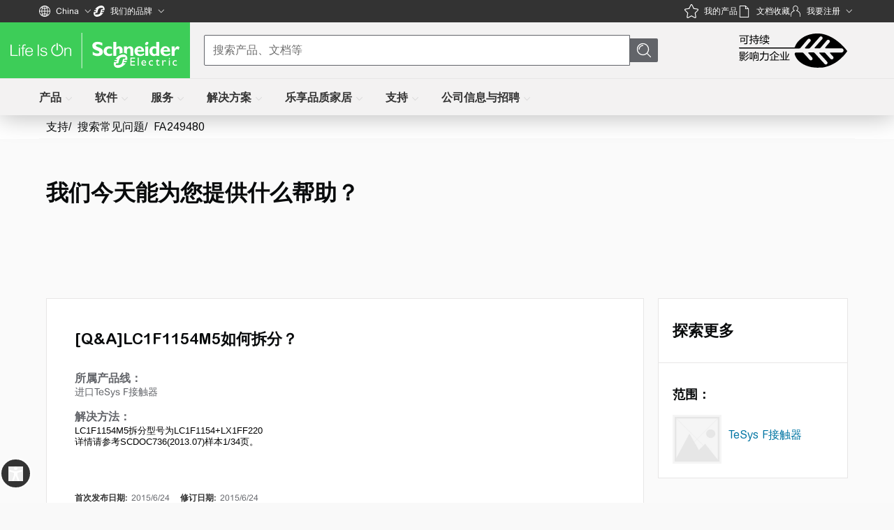

--- FILE ---
content_type: text/css
request_url: https://www.schneider-electric.cn/_uce_/immutable/assets/QdsStandaloneLink.SsDKBfOF.css
body_size: -21
content:
.full-parent-size-link.svelte-158cufs:before{position:absolute;left:0;top:0;height:100%;width:100%;--tw-content:"";content:var(--tw-content)}.hideIcon.svelte-158cufs{--qds-control-standard-icon-size:0;--qds-control-standard-icon-crop-height:0;--qds-control-standard-padding-auto-height:0;--qds-control-standard-gap-internal:5px;--qds-control-small-icon-size:0;--qds-control-small-icon-crop-height:0;--qds-control-small-padding-auto-height:0;--qds-control-small-gap-internal:5px}.smallText.svelte-158cufs{--qds-control-small-link:12px;font-size:12px}


--- FILE ---
content_type: text/css
request_url: https://www.schneider-electric.cn/_uce_/immutable/assets/EZSelector.B3kg6taB.css
body_size: 21
content:
.parentDialog.svelte-1rxz7z3{width:100%;height:100%;top:0;left:0;right:0;display:block;z-index:10000}.productChild.svelte-1rxz7z3{width:100%;height:100%;top:0;left:0;right:0;opacity:1;z-index:10002;background:var(--se-overlay, rgba(15, 15, 15, .4))}.productDialog.svelte-1rxz7z3{position:fixed;width:92%;height:92%;top:4%;left:4%;right:4%;z-index:10003;background:#fff}@media only screen and (max-width: 414px) and (min-width: 320px) and (orientation: portrait){.productDialog.svelte-1rxz7z3{width:93%;height:71%;top:21%;left:3%;right:3%}}


--- FILE ---
content_type: text/css
request_url: https://www.schneider-electric.cn/_uce_/immutable/assets/99.BkYqvLD8.css
body_size: -101
content:
.sc-faq-related-articles{display:none!important}.search-bar{padding-bottom:55px}@media only screen and (min-width: 980px){.outer-product-info.svelte-eaiwda{display:none}.search-bar.svelte-eaiwda{padding-bottom:100px}}


--- FILE ---
content_type: text/css
request_url: https://selectandconfig-widget.schneider-electric.com/release/wrapper/2.X/wrapper.min.css
body_size: -755
content:
/* Schneider Electric copyright 2025
 * Wrapper version: 2.89.0
 */

@charset "UTF-8";.se-widget-wrapper{border:2px solid #3dcd58;display:inline;height:0;max-height:100%;max-width:100%;min-height:100%;min-width:100%;width:0;box-sizing:border-box}

--- FILE ---
content_type: application/javascript
request_url: https://ecr-static-prd.faq.se.com/schecomponents/v9.12.1/schecomponents/p-f7917d8d.entry.js
body_size: 682
content:
import{r as l,h as x,a as d}from"./p-be2302bb.js";let i=class{constructor(x){l(this,x),this.withoutGutter=!1}render(){return x(d,{class:{"flex-column":!0,[`flex-column_col-small-${this.colSm}`]:void 0!==this.colSm,[`flex-column_col-medium-${this.colMd}`]:void 0!==this.colMd,[`flex-column_col-large-${this.colLg}`]:void 0!==this.colLg,[`flex-column_col-xlarge-${this.colXl}`]:void 0!==this.colXl,"flex-column_no-gutter":this.withoutGutter}},x("slot",null))}};i.style=".flex-column{flex-grow:1;box-sizing:border-box}@media screen and (min-width: 0px){.flex-column_col-small-0{display:none;flex:0 0 0%;max-width:0%;padding:0 5px}.flex-column_col-small-1{display:block;flex:0 0 8.3333333333%;max-width:8.3333333333%;padding:0 5px}.flex-column_col-small-2{display:block;flex:0 0 16.6666666667%;max-width:16.6666666667%;padding:0 5px}.flex-column_col-small-3{display:block;flex:0 0 25%;max-width:25%;padding:0 5px}.flex-column_col-small-4{display:block;flex:0 0 33.3333333333%;max-width:33.3333333333%;padding:0 5px}.flex-column_col-small-5{display:block;flex:0 0 41.6666666667%;max-width:41.6666666667%;padding:0 5px}.flex-column_col-small-6{display:block;flex:0 0 50%;max-width:50%;padding:0 5px}.flex-column_col-small-7{display:block;flex:0 0 58.3333333333%;max-width:58.3333333333%;padding:0 5px}.flex-column_col-small-8{display:block;flex:0 0 66.6666666667%;max-width:66.6666666667%;padding:0 5px}.flex-column_col-small-9{display:block;flex:0 0 75%;max-width:75%;padding:0 5px}.flex-column_col-small-10{display:block;flex:0 0 83.3333333333%;max-width:83.3333333333%;padding:0 5px}.flex-column_col-small-11{display:block;flex:0 0 91.6666666667%;max-width:91.6666666667%;padding:0 5px}.flex-column_col-small-12{display:block;flex:0 0 100%;max-width:100%;padding:0 5px}}@media screen and (min-width: 720px){.flex-column_col-medium-0{display:none;flex:0 0 0%;max-width:0%;padding:0 5px}.flex-column_col-medium-1{display:block;flex:0 0 8.3333333333%;max-width:8.3333333333%;padding:0 5px}.flex-column_col-medium-2{display:block;flex:0 0 16.6666666667%;max-width:16.6666666667%;padding:0 5px}.flex-column_col-medium-3{display:block;flex:0 0 25%;max-width:25%;padding:0 5px}.flex-column_col-medium-4{display:block;flex:0 0 33.3333333333%;max-width:33.3333333333%;padding:0 5px}.flex-column_col-medium-5{display:block;flex:0 0 41.6666666667%;max-width:41.6666666667%;padding:0 5px}.flex-column_col-medium-6{display:block;flex:0 0 50%;max-width:50%;padding:0 5px}.flex-column_col-medium-7{display:block;flex:0 0 58.3333333333%;max-width:58.3333333333%;padding:0 5px}.flex-column_col-medium-8{display:block;flex:0 0 66.6666666667%;max-width:66.6666666667%;padding:0 5px}.flex-column_col-medium-9{display:block;flex:0 0 75%;max-width:75%;padding:0 5px}.flex-column_col-medium-10{display:block;flex:0 0 83.3333333333%;max-width:83.3333333333%;padding:0 5px}.flex-column_col-medium-11{display:block;flex:0 0 91.6666666667%;max-width:91.6666666667%;padding:0 5px}.flex-column_col-medium-12{display:block;flex:0 0 100%;max-width:100%;padding:0 5px}}@media screen and (min-width: 980px){.flex-column_col-large-0{display:none;flex:0 0 0%;max-width:0%;padding:0 10px}.flex-column_col-large-1{display:block;flex:0 0 8.3333333333%;max-width:8.3333333333%;padding:0 10px}.flex-column_col-large-2{display:block;flex:0 0 16.6666666667%;max-width:16.6666666667%;padding:0 10px}.flex-column_col-large-3{display:block;flex:0 0 25%;max-width:25%;padding:0 10px}.flex-column_col-large-4{display:block;flex:0 0 33.3333333333%;max-width:33.3333333333%;padding:0 10px}.flex-column_col-large-5{display:block;flex:0 0 41.6666666667%;max-width:41.6666666667%;padding:0 10px}.flex-column_col-large-6{display:block;flex:0 0 50%;max-width:50%;padding:0 10px}.flex-column_col-large-7{display:block;flex:0 0 58.3333333333%;max-width:58.3333333333%;padding:0 10px}.flex-column_col-large-8{display:block;flex:0 0 66.6666666667%;max-width:66.6666666667%;padding:0 10px}.flex-column_col-large-9{display:block;flex:0 0 75%;max-width:75%;padding:0 10px}.flex-column_col-large-10{display:block;flex:0 0 83.3333333333%;max-width:83.3333333333%;padding:0 10px}.flex-column_col-large-11{display:block;flex:0 0 91.6666666667%;max-width:91.6666666667%;padding:0 10px}.flex-column_col-large-12{display:block;flex:0 0 100%;max-width:100%;padding:0 10px}}@media screen and (min-width: 1200px){.flex-column_col-xlarge-0{display:none;flex:0 0 0%;max-width:0%;padding:0 10px}.flex-column_col-xlarge-1{display:block;flex:0 0 8.3333333333%;max-width:8.3333333333%;padding:0 10px}.flex-column_col-xlarge-2{display:block;flex:0 0 16.6666666667%;max-width:16.6666666667%;padding:0 10px}.flex-column_col-xlarge-3{display:block;flex:0 0 25%;max-width:25%;padding:0 10px}.flex-column_col-xlarge-4{display:block;flex:0 0 33.3333333333%;max-width:33.3333333333%;padding:0 10px}.flex-column_col-xlarge-5{display:block;flex:0 0 41.6666666667%;max-width:41.6666666667%;padding:0 10px}.flex-column_col-xlarge-6{display:block;flex:0 0 50%;max-width:50%;padding:0 10px}.flex-column_col-xlarge-7{display:block;flex:0 0 58.3333333333%;max-width:58.3333333333%;padding:0 10px}.flex-column_col-xlarge-8{display:block;flex:0 0 66.6666666667%;max-width:66.6666666667%;padding:0 10px}.flex-column_col-xlarge-9{display:block;flex:0 0 75%;max-width:75%;padding:0 10px}.flex-column_col-xlarge-10{display:block;flex:0 0 83.3333333333%;max-width:83.3333333333%;padding:0 10px}.flex-column_col-xlarge-11{display:block;flex:0 0 91.6666666667%;max-width:91.6666666667%;padding:0 10px}.flex-column_col-xlarge-12{display:block;flex:0 0 100%;max-width:100%;padding:0 10px}}.flex-column_no-gutter{padding-left:0;padding-right:0}";let a=class{constructor(x){l(this,x)}render(){return x(d,{class:"flex-container",style:Object.assign(Object.assign({},this.minHeight&&{"min-height":this.minHeight}),this.maxWidth&&{"max-width":this.maxWidth})},x("slot",null))}};a.style=".flex-container{display:flex;flex-direction:column}";let e=class{constructor(x){l(this,x),this.withoutGutter=!1}render(){return x(d,{class:{"flex-row":!0,"flex-row_no-gutter":this.withoutGutter},style:Object.assign(Object.assign(Object.assign(Object.assign(Object.assign({},this.flexWrap&&{"flex-wrap":this.flexWrap}),this.justifyContent&&{"justify-content":this.justifyContent}),this.alignItems&&{"align-items":this.alignItems}),this.gutter&&{"margin-left":this.gutter,"margin-right":this.gutter}),this.vGutter&&{"margin-top":this.vGutter})},x("slot",null))}};e.style=".flex-row{display:flex;margin:0}@media screen and (min-width: 0px){.flex-row{margin:0 -5px}}@media screen and (min-width: 720px){.flex-row{margin:0 -5px}}@media screen and (min-width: 980px){.flex-row{margin:0 -10px}}@media screen and (min-width: 1200px){.flex-row{margin:0 -10px}}.flex-row_no-gutter{margin:0}";export{i as flex_column,a as flex_container,e as flex_row}

--- FILE ---
content_type: application/javascript
request_url: https://ecr-static-prd.faq.se.com/schecomponents/v9.12.1/schecomponents/p-50432dd0.js
body_size: 421
content:
import{c as t}from"./p-d6083940.js";var e="object"==typeof t&&t&&t.Object===Object&&t,n="object"==typeof self&&self&&self.Object===Object&&self,o=e||n||Function("return this")(),c=o.Symbol,r=Object.prototype,u=r.hasOwnProperty,f=r.toString,i=c?c.toStringTag:void 0,a=Object.prototype.toString,l=c?c.toStringTag:void 0,s=function(t){return null==t?void 0===t?"[object Undefined]":"[object Null]":l&&l in Object(t)?function(t){var e=u.call(t,i),n=t[i];try{t[i]=void 0;var o=!0}catch(t){}var c=f.call(t);return o&&(e?t[i]=n:delete t[i]),c}(t):function(t){return a.call(t)}(t)},b=function(t){return null!=t&&"object"==typeof t},j=function(t){var e=typeof t;return null!=t&&("object"==e||"function"==e)};export{s as _,j as a,c as b,o as c,e as d,b as i}

--- FILE ---
content_type: text/javascript
request_url: https://www.schneider-electric.cn/_uce_/immutable/chunks/BMwoYLei.js
body_size: 340
content:
import{S as g,i as h,s as $,d as v,t as u,a as f,D as y,E as N,e as S,p,v as Q,c as d,u as m,g as b,b as k}from"./FdFFbSv8.js";import"./9UegHNTc.js";import{h as q}from"./pfDxkjXB.js";function C(n){let l;const s=n[2].default,e=d(s,n,n[1],null);return{c(){e&&e.c()},l(t){e&&e.l(t)},m(t,r){e&&e.m(t,r),l=!0},p(t,r){e&&e.p&&(!l||r&2)&&m(e,s,t,t[1],l?k(s,t[1],r,null):b(t[1]),null)},i(t){l||(f(e,t),l=!0)},o(t){u(e,t),l=!1},d(t){e&&e.d(t)}}}function D(n){let l;const s=n[2].default,e=d(s,n,n[1],null);return{c(){e&&e.c()},l(t){e&&e.l(t)},m(t,r){e&&e.m(t,r),l=!0},p(t,r){e&&e.p&&(!l||r&2)&&m(e,s,t,t[1],l?k(s,t[1],r,null):b(t[1]),null)},i(t){l||(f(e,t),l=!0)},o(t){u(e,t),l=!1},d(t){e&&e.d(t)}}}function E(n){let l,s,e,t;const r=[D,C],i=[];function c(o,a){return o[0]?1:0}return l=c(n),s=i[l]=r[l](n),{c(){s.c(),e=p()},l(o){s.l(o),e=p()},m(o,a){i[l].m(o,a),S(o,e,a),t=!0},p(o,[a]){let _=l;l=c(o),l===_?i[l].p(o,a):(y(),u(i[_],1,1,()=>{i[_]=null}),N(),s=i[l],s?s.p(o,a):(s=i[l]=r[l](o),s.c()),f(s,1),s.m(e.parentNode,e))},i(o){t||(f(s),t=!0)},o(o){u(s),t=!1},d(o){o&&v(e),i[l].d(o)}}}function W(n,l,s){let e;Q(n,q,i=>s(0,e=i));let{$$slots:t={},$$scope:r}=l;return n.$$set=i=>{"$$scope"in i&&s(1,r=i.$$scope)},[e,r,t]}class A extends g{constructor(l){super(),h(this,l,W,E,$,{})}}export{A as Q};


--- FILE ---
content_type: application/javascript
request_url: https://ecr-static-prd.faq.se.com/schecomponents/v9.12.1/schecomponents/p-016ac767.entry.js
body_size: 3632
content:
import{r as t,c as e,h as a,a as i,F as s}from"./p-be2302bb.js";import{V as o}from"./p-2206e715.js";import{t as n}from"./p-76aaa202.js";import{i as p}from"./p-4960322d.js";import{H as r,a as l,b as h}from"./p-8f676b44.js";import{C as c,A as u}from"./p-04d90237.js";import{B as f,a as d}from"./p-b7199e34.js";import{F as m,c as g}from"./p-667f655d.js";import{e as b}from"./p-aee111b1.js";import{a as q}from"./p-16fbeef9.js";import{C as x}from"./p-20605387.js";import{P as w}from"./p-75650ba4.js";import"./p-d6083940.js";import"./p-9110f8d8.js";import"./p-5f7c53bd.js";import"./p-4117773f.js";let _=class{constructor(a){t(this,a),this.feedbackSubmit=e(this,"feedbackSubmit",7),this.enableFeedbackSection=e(this,"enableFeedbackSection",7),this.showFeedbackSection=!1,this.feedback="",this.feedbackCounter=0}render(){return a(i,{class:"faq-helpful-form-component"},a("form",{onClick:t=>{t.stopPropagation()},onSubmit:t=>{t.preventDefault()}},a("flex-container",null,a("flex-row",null,a("flex-column",{colSm:12,colMd:12,colLg:12,colXl:12},a("helpful-button-group",{translations:{yesLabel:n.get("support.yesButton"),noLabel:n.get("support.noButton")},onYesClick:()=>this.enableFeedbackSection.emit(o.YES),onNoClick:()=>this.enableFeedbackSection.emit(o.NO)}))))))}};_.style=".faq-helpful-form-component{display:block}";let k=class{constructor(e){t(this,e)}render(){return a(i,{class:"faq-helpful-message-component"},a("se-flex-wrapper",{class:"faq-helpful__message_success",content:c.START,alignItems:u.CENTER},a("se-faq-icon",{icon:p.NOTIFICATION_OK,alt:"success"}),a("faq-headline",{level:r.H4,headlineStyle:l.REGULAR},this.message)))}};k.style=".faq-helpful-message-component{display:block}.faq-helpful-message-component .faq-helpful__message_success :nth-child(2){margin-left:10px}html[dir=rtl] .faq-helpful-message-component .faq-helpful__message_success :nth-child(2){margin-left:initial;margin-right:10px}";let y=class{constructor(a){t(this,a),this.voteTypeChanged=e(this,"voteTypeChanged",7),this.feedbackSubmitted=!1,this.captchaError=!1,this.showFeedbackSection=!1,this.mathCaptchaError=!1,this.showCapthaPopup=!1,this.popUpOpened=!1,this.captchaInput=!1,this.activeComponent=!1,this.custcaptchaPromise=new Promise((t=>{window.addEventListener("custcaptchaResponseReceived",(e=>{t(e.detail)}))})),this.custcapthaSubmit=()=>{const t=document.getElementById("mathCaptchaAnswer"),e=parseInt(null==t?void 0:t.value,10);if(isNaN(e))return this.mathCaptchaError=!0,void this.resetCanvas();e&&e===this.mathCaptcha.answer?window.dispatchEvent(new CustomEvent("custcaptchaResponseReceived",{detail:null==t?void 0:t.value})):(this.mathCaptchaError=!0,this.resetCanvas())},this.submitHandler=async({detail:{vote:t,comments:e,isSubmit:a}})=>{const i=Boolean(e)?b(e):e;if("cn"===this.country){let e="";try{e=await this.getcustCapthaExecutionPromise()}catch(t){}const s=parseInt(e,10);if(isNaN(s))return;if(s!==this.mathCaptcha.answer||this.feedbackSubmitted)return this.mathCaptchaError=!0,void this.resetCanvas();{this.showCapthaPopup=!1;const e=x;return m.submitArticleFeedback({language:this.countryLang,country:g(this.country,this.brand),id:this.faqId,feedback:{wasHelpful:t===o.YES,comments:i},recaptha_token:e}),q(t),void(this.feedbackSubmitted=a)}}{let e="";try{e=await this.SeRecaptchEl.getExecutionPromise()}catch(t){}if(e.length>0&&!this.feedbackSubmitted)return m.submitArticleFeedback({language:this.countryLang,country:g(this.country,this.brand),id:this.faqId,feedback:{wasHelpful:t===o.YES,comments:i},recaptha_token:e}),q(t),this.feedbackSubmitted=a,window.feedbackSubmitted=a,void(this.activeComponent=a)}},this.enableFeedbackSection=t=>{this.showFeedbackSection=!0,this.voteType=t.detail,this.voteTypeChanged.emit(this.voteType)},this.drawNoise=(t,e)=>{for(let a=0;a<20;a++){const a=Math.random()*t.width,i=Math.random()*t.height,s=Math.random()*t.width,o=Math.random()*t.height;e.beginPath(),e.moveTo(a,i),e.lineTo(s,o),e.strokeStyle=`rgba(${255*Math.random()},${255*Math.random()},${255*Math.random()},0.5)`,e.lineWidth=1,e.stroke()}},this.createCanvas=()=>{this.mathCaptcha=this.generateRandomMathCaptcha();const t=document.getElementById("captha-canvas");if(t){const e=t.getContext("2d");e&&(e.clearRect(0,0,t.width,t.height),e.font="26px Arial",e.fillText(this.mathCaptcha.question,50,30),this.drawNoise(t,e))}},this.toggleCapthaPopup=()=>{this.showCapthaPopup=!0,this.popUpOpened=!1},this.hideMathCaptchaError=()=>{this.mathCaptchaError=!1,this.captchaInput=!0},this.resetCanvas=()=>{this.createCanvas(),document.getElementById("mathCaptchaAnswer").value=""}}handleClickOutside(t){!t.composedPath().includes(this.popupElement)&&this.popUpOpened&&(this.showCapthaPopup=!1)}handleTabChange(){!document.hidden&&this.showCapthaPopup&&this.resetCanvas()}handleEmptyInput(t){""===t.target.value.trim()&&(this.captchaInput=!1)}async getcustCapthaExecutionPromise(){return this.toggleCapthaPopup(),setTimeout((()=>{this.createCanvas(),this.popUpOpened=!0}),1e3),this.custcaptchaPromise}async updateArticleRating(){try{this.articleRating="cn"===this.country?await m.getArticleRatingForChina({id:this.faqId}):await m.getArticleRating({language:this.countryLang,country:this.country,id:this.faqId})}catch(t){this.articleRating={rating:0}}}checkWindowFeedback(){window.feedbackSubmitted?this.feedbackSubmitted=window.feedbackSubmitted:setTimeout((()=>{this.checkWindowFeedback()}),5e3)}async componentWillLoad(){this.updateArticleRating()}componentDidLoad(){this.checkWindowFeedback()}generateRandomMathCaptcha(){const t=["+","-","*"],e=t[Math.floor(Math.random()*t.length)];let a,i,s;switch(e){case"+":a=Math.floor(100*Math.random())+1,i=Math.floor(10*Math.random())+1,s=a+i;break;case"-":a=Math.floor(100*Math.random()),i=Math.floor(10*Math.random())+1,s=a-i;break;case"*":a=Math.floor(5*Math.random())+1,i=Math.floor(5*Math.random())+1,s=a*i;break;default:throw new Error("Invalid operator")}return{question:`${a} ${e} ${i}`,answer:s}}render(){const t=Object.assign({positive_count:0,total_count:0,rating:0},this.articleRating);return a("div",{class:{"faq-querier":!0,"faq-querier-small":"small"===this.feedbackSize}},a("flex-container",null,a("flex-row",null,a("flex-column",{colSm:12,colMd:12,colLg:12,colXl:12},this.feedbackSubmitted?a("faq-helpful-message",{message:n.get("support.successMessage")}):null)),a("flex-row",{flexWrap:"wrap",alignItems:u.CENTER},a("flex-column",{colSm:12,colMd:12,colLg:"small"==this.feedbackSize?12:7,colXl:"small"==this.feedbackSize?12:7},this.feedbackSubmitted?null:a(s,null,a("faq-headline",{level:r.H3,headlineStyle:l.BOLD,class:"faq-querier__title",element:h.P},n.get("support.title")),t&&0!==t.rating?a(s,null,a("p",{class:"faq-querier__ratings"},`${t.rating}% ${n.get("support.feedbackPercentLabel")}`)):null)),a("flex-column",{colSm:12,colMd:12,colLg:"small"==this.feedbackSize?12:5,colXl:"small"==this.feedbackSize?12:5},!this.feedbackSubmitted&&a("faq-helpful-form",{onFeedbackSubmit:this.submitHandler,onEnableFeedbackSection:this.enableFeedbackSection}))),a("flex-row",null,!this.feedbackSubmitted&&this.showCapthaPopup?a("div",{class:"captha-popup-container"},a("div",{class:"captha-popup",ref:t=>this.popupElement=t},a("canvas",{id:"captha-canvas",width:"200",height:"50",style:{border:"1px solid #ccc"}},"您的浏览器不支持 HTML5 canvas 元素"),a("div",{class:"captha-text-reset"},a("textarea",{name:"captcha_ans",class:"captcha_ans",id:"mathCaptchaAnswer",placeholder:n.get("feedback.custCaptcha.placeholder"),required:!0,cols:18,rows:2,maxlength:4,onInput:this.hideMathCaptchaError,onChange:this.handleEmptyInput}),a("se-faq-button",{fontWeight:f.REGULAR,size:d.RESPONSIVE,onClick:()=>this.createCanvas(),class:"captha-refresh"},a("se-faq-icon",{height:20,width:20,class:"captha-refresh-icon",icon:p.RESET,alt:"reset"}))),a("div",{class:"captha-error"},this.mathCaptchaError&&a("p",null,n.get("feedback.custCaptcha.error"))),a("qds-button",{importance:"emphasized",disabled:!this.captchaInput,onClick:()=>this.custcapthaSubmit(),text:n.get("support.submitButton")}))):null,!this.feedbackSubmitted&&this.showFeedbackSection?a("flex-column",{colSm:12,colMd:12,colLg:12,colXl:12},a("faq-helpful-feedback",{voteType:this.voteType,onSubmitFeedback:this.submitHandler,country:this.country})):null),a("se-faq-re-captcha",{class:{"faq-querier_captcha--hidden":this.activeComponent},language:this.countryLang,brand:this.brand,invisible:!0,size:"small"===this.feedbackSize?"helpful-second":"default",ref:t=>this.SeRecaptchEl=t})))}};y.style='.faq-querier{display:block;padding:15px 30px;margin:0 -15px 30px;overflow:hidden;max-width:600px;background-color:#fafafa}@media screen and (min-width: 980px){.faq-querier{padding:20px 15px;margin:0 0 30px 15px;border:1px solid #e7e6e6}}.faq-querier_captcha--hidden{display:none}.faq-querier__title .faq-headline{margin:0;font-size:20px}.faq-querier__ratings{color:#626469;margin:15px 0 0 0;font-family:"ArialRoundedMTforSE_Latin", Arial, sans-serif}.faq-querier .captha-popup-container{position:fixed;top:0;left:0;width:100%;height:100%;background-color:rgba(0, 0, 0, 0.5);display:flex;align-items:center;justify-content:center;z-index:1}.faq-querier .captha-popup-container .captha-popup{background-color:#ffffff;padding:30px;border-radius:4px;box-shadow:0 2px 8px rgba(0, 0, 0, 0.2)}.faq-querier .captha-popup-container .captha-popup #captha-canvas{display:block;margin-bottom:15px}.faq-querier .captha-popup-container .captha-popup .captha-text-reset{display:inline-flex}.faq-querier .captha-popup-container .captha-popup .captha-text-reset .captcha_ans{margin-right:15px;padding:5px 5px 0}.faq-querier .captha-popup-container .captha-popup .captha-text-reset .captha-refresh{margin-bottom:15px}.faq-querier .captha-popup-container .captha-popup .captha-text-reset .captha-refresh button{background-color:#ffffff}.faq-querier .captha-popup-container .captha-popup .captcha_ans,.faq-querier .captha-popup-container .captha-popup .captha-error{margin-bottom:15px;color:#333333;font-size:14px;font-family:"ArialRoundedMTforSE_Latin", Arial, sans-serif;font-weight:400}.faq-querier .captha-popup-container .captha-popup .captha-error p{color:#c20241}.faq-querier .captha-popup-container .captha-popup qds-button{width:100%}.faq-querier-small{margin:0px 0px 30px 0px}.faq-querier-small .faq-querier__ratings{margin:15px 0px 15px;background-color:#f5f5f5}';var v=function(t,e){if("object"==typeof Reflect&&"function"==typeof Reflect.metadata)return Reflect.metadata(t,e)};let M=class{constructor(a){t(this,a),this.yesClick=e(this,"yesClick",7),this.noClick=e(this,"noClick",7),this.isMobile=!1}handleScreenMediaSize(t){this.isMobile=t}render(){return a(i,{class:"helpful-button-group-component"},a("se-flex-wrapper",{content:this.isMobile?c.CENTER:c.START,alignItems:u.CENTER},a("div",{class:"helpful-group_button"},a("qds-button",{size:"large",importance:"emphasized",text:this.translations.yesLabel,onClick:()=>this.yesClick.emit()})),a("div",{class:"helpful-group_button"},a("qds-button",{size:"large",text:this.translations.noLabel,onClick:()=>this.noClick.emit()}))))}};(function(t,e,a,i){var s,o=arguments.length,n=o<3?e:null===i?i=Object.getOwnPropertyDescriptor(e,a):i;if("object"==typeof Reflect&&"function"==typeof Reflect.decorate)n=Reflect.decorate(t,e,a,i);else for(var p=t.length-1;p>=0;p--)(s=t[p])&&(n=(o<3?s(n):o>3?s(e,a,n):s(e,a))||n);o>3&&n&&Object.defineProperty(e,a,n)})([w(),v("design:type",Function),v("design:paramtypes",[Boolean]),v("design:returntype",void 0)],M.prototype,"handleScreenMediaSize",null),M.style=".helpful-button-group-component{display:block;margin-top:10px}@media screen and (min-width: 980px){.helpful-button-group-component{margin-top:initial}}.helpful-button-group-component .helpful-group_button{width:45%;height:48px}.helpful-button-group-component .helpful-group_button .se-faq-button{font-size:18px;background-color:#ffffff}@media screen and (min-width: 980px){.helpful-button-group-component .helpful-group_button{width:75px}}.helpful-button-group-component .helpful-group_button qds-button{width:100%}.helpful-button-group-component .helpful-group_button:nth-child(2){margin-left:20px}html[dir=rtl] .helpful-button-group-component .helpful-group_button:nth-child(2){margin-left:inherit;margin-right:20px}";export{_ as faq_helpful_form,k as faq_helpful_message,y as faq_helpful_querier,M as helpful_button_group}

--- FILE ---
content_type: application/javascript
request_url: https://ecr-static-prd.faq.se.com/schecomponents/v9.12.1/schecomponents/p-f8e59ce2.js
body_size: 499
content:
const a=/:\w+/g;var t;!function(a){a.HOME="home",a.SEARCH="search"}(t||(t={}));const o=(t,o)=>("xf"===o.country&&(o=Object.assign(Object.assign({},o),{country:"africa"})),((t,o)=>t.replace(a,(a=>o[a.slice(1)])))(t,o)),e=(a="SE")=>{const o=null==a?void 0:a.toUpperCase(),e="PES"===o?"/:lang/faqs":"PROFACE"===o?"/support/:country/:lang/faqs":"/:country/:lang/faqs";return{faqAppRoute:e,faqCommonPageRoute:`${e}/:page`,detailsPageRoute:`${e}/:faqId`,searchPageRoute:`${e}/${t.SEARCH}`,landingPageRoute:`${e}/${t.HOME}`,supportRoutePath:"SE"===o?"/:country/:lang/work/support/":"APC"===o?"/:country/:lang/support/":"ASCO"===o?"/:country/:lang/services-and-support/":`${e}/${t.HOME}/`,detailsPageRoutePath:`${e}/:faqId/`,searchPageRoutePath:`${e}/${t.SEARCH}/`,landingPageRoutePath:`${e}/${t.HOME}/`}};export{t as P,o as g,e as p}

--- FILE ---
content_type: application/javascript
request_url: https://ecr-static-prd.faq.se.com/schecomponents/v9.12.1/schecomponents/p-49907346.entry.js
body_size: 834
content:
import{r as t,h as o,a as i,g as s}from"./p-be2302bb.js";import{g as e}from"./p-7fef7e2e.js";import{a as r}from"./p-4117773f.js";import{P as h}from"./p-ab7ea9bf.js";import{T as a}from"./p-8ac58245.js";import"./p-83f217d4.js";import"./p-581f6ba1.js";let p=class{constructor(o){t(this,o),this.tooltipState={position:h.TOP,left:-9999,top:0},this.calculatePositionTop=t=>{const{height:o}=e(this.tooltipElement);return Math.max(0,t-30-o)},this.calculatePositionBottom=t=>{const o=r("innerHeight"),{height:i}=e(this.tooltipElement);return Math.min(o-i,t+30)}}handleMouseCoordinatesChange(t){this.opened&&this.tooltipState.left>=0&&this.recalculateCoordinates(t)}componentDidUpdate(){void 0!==this.prevOpened&&this.prevOpened===this.opened||(this.opened?this.recalculatePosition():this.tooltipState=Object.assign(Object.assign({},this.tooltipState),{left:-9999,top:0}),this.prevOpened=this.opened)}recalculateCoordinates({x:t,y:o}){this.tooltipState=Object.assign(Object.assign({},this.tooltipState),{left:this.calculatePositionX(t),top:this.calculatePositionY(this.tooltipState.position,o)})}recalculatePosition(){const t={[h.TOP]:()=>this.hasTopOffset(this.mouseCoordinates.y)?h.TOP:h.BOTTOM,[h.BOTTOM]:()=>this.hasBottomOffset(this.mouseCoordinates.y)?h.BOTTOM:h.TOP}[this.positionsY]();this.tooltipState=Object.assign(Object.assign({},this.tooltipState),{position:t,top:this.calculatePositionY(t,this.mouseCoordinates.y),left:this.calculatePositionX(this.mouseCoordinates.x)})}isTopPosition(){return this.tooltipState.position===h.TOP}calculatePositionY(t,o){return{top:this.calculatePositionTop,bottom:this.calculatePositionBottom}[t](o)}hasTopOffset(t){return t-e(this.tooltipElement).height-30>0}hasBottomOffset(t){return t+e(this.tooltipElement).height+30<r("innerHeight")}calculatePositionX(t){const{width:o}=e(this.tooltipElement);return Math.max(t-o/2,5)}render(){return o(i,{style:this.opened?{left:`${this.tooltipState.left}px`,top:`${this.tooltipState.top}px`,width:this.elementRect.width/1.5+"px"}:{},class:Object.assign({tooltip:!0},this.isTopPosition()?{tooltip_top:!0}:{tooltip_bottom:!0})},this.child)}get tooltipElement(){return s(this)}static get watchers(){return{mouseCoordinates:["handleMouseCoordinatesChange"]}}};a.injectProps(p,["positionsY","opened","mouseCoordinates","child","elementRect"]),p.style='.tooltip{position:fixed;box-sizing:border-box;background:#ffffff;border-radius:4px;box-shadow:0 0 9px 0 rgba(51, 51, 51, 0.1);border:1px solid rgba(51, 51, 51, 0.1);padding:1.6666666667em;font-size:12px;color:#626469;display:none;left:-9999px;top:0;z-index:100;min-width:360px}@media screen and (min-width: 980px){.tooltip{display:block}}.tooltip::before{content:"";display:block;position:absolute;width:1.5em;height:1.5em;margin:0 auto;background:#ffffff;left:0;right:0}.tooltip_top::before{transform:translate(0, 50%) rotate(45deg);border-bottom:1px solid rgba(51, 51, 51, 0.1);border-right:1px solid rgba(51, 51, 51, 0.1);bottom:-1px}.tooltip_bottom::before{transform:translate(0, -50%) rotate(-45deg);border-top:1px solid rgba(51, 51, 51, 0.1);border-right:1px solid rgba(51, 51, 51, 0.1);top:-1px}';export{p as se_faq_tooltip}

--- FILE ---
content_type: application/javascript
request_url: https://ecr-static-prd.faq.se.com/schecomponents/v9.12.1/schecomponents/p-760b8a08.js
body_size: -237
content:
const e=e=>{try{return decodeURIComponent(e)}catch(t){return unescape(e)}};export{e as d}

--- FILE ---
content_type: application/javascript
request_url: https://ecr-static-prd.faq.se.com/schecomponents/v9.12.1/schecomponents/p-fe7d497a.entry.js
body_size: 1241
content:
import{r as t,h as e,a,g as i}from"./p-be2302bb.js";import{R as c}from"./p-20605387.js";import{g as s,a as n}from"./p-4117773f.js";let o=class{constructor(e){t(this,e),this.src="https://www.google.com/recaptcha/api.js?onload=onRecaptchaLoad&render=explicit",this.brand="SE",this.language="en",this.invisible=!1,this.size="default",this.grecaptchaPromise=new Promise((t=>{window.addEventListener("captchaResponseReceived",(e=>{t(e.detail)}))}))}async getExecutionPromise(){var t;return console.log("Inside execution for captcha",this.widgetId),null===(t=null==s?void 0:s.grecaptcha)||void 0===t||t.execute(this.widgetId),setTimeout((()=>{var t,e,a,i;if("helpful-second"===this.size){const a=null===(e=null===(t=document.querySelector('[title="recaptcha challenge expires in two minutes"]'))||void 0===t?void 0:t.parentElement)||void 0===e?void 0:e.parentElement;a&&(a.style.top=n("scrollY")+50+"px",a.style.left="200px")}else if("popup-second"===this.size){const t=null===(i=null===(a=document.querySelectorAll('[title="recaptcha challenge expires in two minutes"]')[1])||void 0===a?void 0:a.parentElement)||void 0===i?void 0:i.parentElement;t&&(t.style.top=n("scrollY")+50+"px")}}),1e3),this.grecaptchaPromise}renderRecaptcha(){const t=this.el.querySelector("#"+("default"===this.size?"recaptcha-container":"recaptcha-container-sm"));t&&s.grecaptcha&&s.grecaptcha.ready&&s.grecaptcha.ready((()=>{this.widgetId=s.grecaptcha.render(t,{sitekey:c,size:this.invisible?"invisible":"normal",callback:n("handleFAQCaptchaResponse"),badge:"bottomright"}),console.log("Rendered captcha explicitly",this.widgetId)}))}componentDidLoad(){n("handleFAQCaptchaResponse")||Object.defineProperty(window,"handleFAQCaptchaResponse",{value:t=>{t&&t.length&&window.dispatchEvent(new CustomEvent("captchaResponseReceived",{detail:t}))}}),n("onRecaptchaLoad")||Object.defineProperty(window,"onRecaptchaLoad",{value:()=>{s.recaptchaIsReady=!0,window.dispatchEvent(new CustomEvent("recaptchaReady"))}}),this.observer=new IntersectionObserver((async t=>{for(const e of t)e.isIntersecting&&(void 0!==this.observer&&this.observer.disconnect(),e.target.id===("default"===this.size?"recaptcha-container":"recaptcha-container-sm")&&this.loadReCaptchaScript())})),s.recaptchaIsReady?this.renderRecaptcha():window.addEventListener("recaptchaReady",(()=>this.renderRecaptcha()),{once:!0});const t="default"===this.size?"#recaptcha-container":"#recaptcha-container-sm";"loading"===document.readyState?document.addEventListener("DOMContentLoaded",(()=>{setTimeout((()=>this.observer.observe(this.el.querySelector(t))))})):this.observer.observe(this.el.querySelector(t))}render(){return e(a,null,e("script",{"data-recaptcha-placeholder":"true"},"/* recaptcha placeholder: will be replaced at runtime */"),e("div",this.invisible?{id:"default"===this.size?"recaptcha-container":"recaptcha-container-sm",class:"g-recaptcha"}:{id:"default"===this.size?"recaptcha-container":"recaptcha-container-sm",class:"g-recaptcha","data-sitekey":c}))}async loadReCaptchaScript(){const t=this.buildReCaptchaURL(),e=document.createElement("script");e.setAttribute("defer",""),e.setAttribute("async",""),e.setAttribute("type","text/javascript"),e.setAttribute("src",t);const a=this.el.querySelector("script[data-recaptcha-placeholder]");a&&a.parentElement===this.el?this.el.replaceChild(e,a):this.el.appendChild(e),await this.waitReCaptchaScript(e)}buildReCaptchaURL(){return this.language?`${this.src}&hl=${this.language}&sitekey=${c}`:this.src}async waitReCaptchaScript(t){this.isNavigatorOnline()?(await this.waitReCaptchaScriptLoad(t),await this.waitReCaptchaReadiness()):await this.rescheduleReCaptchaScriptLoad(t)}isNavigatorOnline(){return"navigator"in s&&"onLine"in n("navigator")&&n("navigator").onLine}async waitReCaptchaScriptLoad(t){await new Promise((e=>{t.onload=()=>{e()}})),t.onload=function(){}}async waitReCaptchaReadiness(){await new Promise((t=>{n("grecaptcha").ready((()=>{window.dispatchEvent(new CustomEvent("g-captcha-ready")),t()}))}))}async rescheduleReCaptchaScriptLoad(t){await new Promise((t=>{window.addEventListener("online",(()=>{t()}),{once:!0})})),this.waitReCaptchaScript(t)}get el(){return i(this)}};o.style=".grecaptcha-badge{visibility: hidden;}";export{o as se_faq_re_captcha}

--- FILE ---
content_type: text/javascript
request_url: https://www.schneider-electric.cn/_uce_/immutable/chunks/CC7evAjy.js
body_size: 3498
content:
import{Z as f}from"./FdFFbSv8.js";import"./9UegHNTc.js";import{a as W}from"./tUd0BnJf.js";import"./Bo3B_ccE.js";import{aM as L}from"./nZyzicmQ.js";import{v as R}from"./Dt3ePylF.js";import{c as x}from"./CN88mMl4.js";import{P as z}from"./zRNK_tR1.js";import{$ as q,q as j,u as b,g as E,I as N,m as Q,ae as K,Y as T,M as X,C as Y}from"./CMciykpx.js";import{E as S,g as O,r as D,p as M}from"./QyF2jTbb.js";import{l as h}from"./BD3xlItv.js";import{M as v}from"./CahTwKlO.js";import"./kn4HBE2u.js";import"./CfO5Oo8q.js";import{i as H}from"./DuAkt3gU.js";import{g as C}from"./DOZuuQRT.js";import{f as G}from"./DvxTADFr.js";import{v as U}from"./Czyu7kB0.js";import{o as V}from"./DJoNchEt.js";import{u as Z}from"./DmhUa5T_.js";const ee=["https://schneider.ideassima.com","https://ipmcc-smartgame.se.com","https://schneider-mll.ideassima.com","https://ipmcc-smartgame-mll.se.com"],te=e=>{const s=ne(e);return btoa(s+e+s)},ne=e=>{e.length<5&&(e=e.padEnd(5,"*"));const s=Math.floor((e.length-5)/2);return e.slice(s,s+5)};function se(e,s=null){const t=f(L),n=decodeURIComponent(e),o=s||"";t.subcategoryOptions=[],t.redeemPoints="",t.rewardType="";const r=new URL("https://randomurl.com"+n),l=r.searchParams.get("subject"),y=r.searchParams.get("body"),a=r.searchParams.get("category");if(y)t.subcategoryOptions=y.split(","),t.rewardType=a,t.redeemItem=l;else{if(l.indexOf(",Point=")!==-1){const u=l.split(",Point=");(u==null?void 0:u.length)>1&&(t.redeemPoints=u[1],t.redeemItem=u[0])}else t.redeemItem=l;t.rewardType=a}t.rewardImgPath=o,L.set(t)}const d={event:"cta_click",cta_location:"",cta_name:"",cta_link:"",cta_id:"",cta_card_title:""};function k(){return f(N)}async function $e(e,s,t=null){const n=new Date().getTime(),o=["General","Training"].includes(e);try{const r=P(!0);return await B(e,r,s,t??f(q),n,o)}catch(r){return h.log("getCards in contentapi ts",r),{}}}function F(e,s,t){const n=new URL("https://randomurl.com");return n.searchParams.append("category",e),s&&n.searchParams.append("language",s),t&&(t.page&&n.searchParams.append("page",t.page),t.subCategory&&n.searchParams.append("subcategory",t.subCategory),t.limit&&n.searchParams.append("limit",t.limit),t.orderby&&n.searchParams.append("orderby",t.orderby),t.order&&n.searchParams.append("order",t.order),t.size&&n.searchParams.append("size",t.size.toString()),t.fromdate&&t.todate&&(n.searchParams.append("fromdate",t.fromdate),n.searchParams.append("todate",t.todate))),n}async function xe(e,s){const t=new Date().getTime(),n=["General","Training"].includes(e);try{const o=P(!0);return await B(e,o,s,["WW-EU-Group-Global-End Users"],t,n)}catch(o){return h.log("getCards in contentapi ts",o),o}}const A=()=>K()==="prod";async function Te(e,s){const t=new Date().getTime(),n=["InnovationBanner"].includes(e);try{const o=P(!0),r=F(e,o,s).searchParams.toString(),u=`${`https://${A()?O(S.APIGEE_URL):O(S.APIGEE_PPROD_URL)}/v2/customer-journey/content-delivery`}/cards/search?${r}`,w={Accept:"*/*","Content-Type":"application/json","X-IDMS-Authorization":k(),apikey:A()?"vH9wuAriUgAQKySEWxzleSyxuT0qBqlQck89lpCy1Wgloqxg":"4O4aWGMeqoymNqQcUVAGYG8E6iKgOR43","Access-Control-Allow-Origin":"*"},p=f(q);if(p){const m={key:`content error: ${(s!=null&&s.subCategory?"SDL-"+(s==null?void 0:s.subCategory):null)||(e!=="General"?e:"")} `,content:`content-delivery ${JSON.stringify(p)||""}`,startTimer:t,fn:{name:"getCustomParamsForCardsResponse",params:{category:e,params:s,isSelectedCategory:n}}},g=await D(u,{method:"POST",headers:w,body:JSON.stringify({segments:typeof p=="string"?p.split(","):p}),auth:{isXIdmsTokenRequired:!0},dynatraceOptions:m});if(g){const _=g,I=C(_,"page",1),$=C(_,"content",[]);return $.sort(function(i,c){return i!=null&&i.displayOrder&&(c!=null&&c.displayOrder)?i.displayOrder===c.displayOrder?new Date(c==null?void 0:c.activityDate).getTime()-new Date(i==null?void 0:i.activityDate).getTime():i.displayOrder-c.displayOrder:new Date(c==null?void 0:c.activityDate).getTime()-new Date(i==null?void 0:i.activityDate).getTime()}),{contentdata:$,pagination:I}}}}catch(o){h.log("getInnovationBanners in contentapi ts",o)}return""}async function ae(e){try{let s,t=P();const n=f(b),o=E(n,"email");if(o.includes("@non.se.com")||o.includes("@se.com")){const g=e.split("/");t=(g==null?void 0:g.length)>1?`${g[2]}_${g[1]}`:"en_ww"}const u=`${`https://${A()?O(S.APIGEE_URL):O(S.APIGEE_PPROD_URL)}/v2/customer-journey/content-delivery`}/pages/search?language=${t}`,w={Accept:"*/*","Content-Type":"application/json","X-IDMS-Authorization":k(),apikey:A()?"vH9wuAriUgAQKySEWxzleSyxuT0qBqlQck89lpCy1Wgloqxg":"4O4aWGMeqoymNqQcUVAGYG8E6iKgOR43","Access-Control-Allow-Origin":"*"},p={key:JSON.stringify({languageToSend:t,pagePath:e}),content:"content error: trainingoffers: content-delivery?language"},m=await D(u,{method:"POST",body:JSON.stringify({"page-path":e,responseType:"html",segments:[""]}),headers:w,dynatraceOptions:p});if(m)return s=JSON.stringify(m),s}catch(s){h.log("getPageContent in contentapi ts",s)}return null}async function ve(e){const s=(()=>{const l=P(!0).replace("_","-"),[y,a]=l.split("-");return`${y}-${a==null?void 0:a.toUpperCase()}`})(),t=e==null?void 0:e.indexOf("/partner-channel/"),n=e==null?void 0:e.substring(t);let r={content:await W({model:"partner-channel-page",locale:s,apiKey:j(S.BUILDER_PUBLIC_API_KEY),userAttributes:{urlPath:n,locale:s},options:{queryMode:"superfast"}}),renderType:"builder"};return H(r==null?void 0:r.content)&&(r={content:await ae(e),renderType:"sdl"}),r}async function Ie(){try{let e=[];await R({query:`query ListSegments(
        $filter: ModelSegmentFilterInput
        $limit: Int
        $nextToken: String
      ) {
        listSegments(filter: $filter, limit: $limit, nextToken: $nextToken) {
          items {
            id
            updatedAt
          }
          nextToken
        }
      }
    `,variables:{filter:{id:{contains:""}}},callback:o=>{e=[...e,...o]}});let n;return n=G(U(e)),n=V(n,["updatedAt"],["desc"]),e=n,e.map(o=>({id:o.id}))}catch(e){return h.log("getAllSegments in contentapi ts",e),e}}async function Le(){try{let e=[];e=await R({query:`
			query ListCountryLanguageMaps(
				$filter: ModelCountryLanguageMapFilterInput
				$limit: Int
				$nextToken: String
			) {
				listCountryLanguageMaps(filter: $filter, limit: $limit, nextToken: $nextToken) {
					items {
						contentlanguage
					}
					nextToken
				}
			}
		`,variables:{}});const t=G(U(e));return e=Z(t,"contentlanguage"),e}catch(e){h.log("getAllSDLSupportedLanguages in contentapi ts",e)}}async function De(e){const s={email:e};try{let t=await M(z.PRIVATE_SEARCH,{data:JSON.stringify(s)});if(t=t.privatesearch,typeof t=="string")return C(JSON.parse(t),"Segments",!1)}catch(t){return h.log("API CALL FAILED",t),t}}async function ke(e){return(e==null?void 0:e.indexOf("1200px"))>-1&&(e=e.replaceAll("1200px","1000px")),A()&&e.indexOf("www-prd.sdl.partnerchannel.se.com")>-1&&(e=e.replaceAll("www-prd.sdl.partnerchannel.se.com","www.se.com")),e}function Re(e){if(e.indexOf("/myschneider/rewards/redeemnow")!==-1||e.indexOf("/myschneider/rewardsNonsalesActivities/redeemnow")!==-1){if(f(L).rewardsReturnBack=!1,se(e),e.indexOf("/myschneider/rewards/redeemnow")!==-1)return"/rewards/redeem/redeem-now";if(e.indexOf("/myschneider/rewardsNonsalesActivities/redeemnow")!==-1)return"/rewardsNonsalesActivities/redeem/redeem-now"}else{const s=e.split("/myschneider/");if(s.length>1)return"/"+s[1]}return e}async function B(e,s,t,n,o,r){const l=F(e,s,t).searchParams.toString(),w=`${`https://${A()?O(S.APIGEE_URL):O(S.APIGEE_PPROD_URL)}/v2/customer-journey/content-delivery`}/cards/search?${l}`,p={Accept:"*/*","Content-Type":"application/json","X-IDMS-Authorization":k(),apikey:A()?"vH9wuAriUgAQKySEWxzleSyxuT0qBqlQck89lpCy1Wgloqxg":"4O4aWGMeqoymNqQcUVAGYG8E6iKgOR43","Access-Control-Allow-Origin":"*"};if(n){const m={key:`content error: ${(t!=null&&t.subCategory?"SDL-"+(t==null?void 0:t.subCategory):null)||(e!=="General"?e:"")} `,content:`content-delivery ${JSON.stringify(n)||""}`,startTimer:o,fn:{name:"getCustomParamsForCardsResponse",params:{category:e,params:t,isSelectedCategory:r}}},g=await D(w,{method:"POST",headers:p,body:JSON.stringify({segments:typeof n=="string"?n.split(","):n}),auth:{isXIdmsTokenRequired:!0},dynatraceOptions:m});if(g){const _=g,I=C(_,"page",1),$=C(_,"content",[]);return $.sort(function(i,c){return i.displayOrder&&c.displayOrder?i.displayOrder===c.displayOrder?new Date(c.activityDate)-new Date(i.activityDate):i.displayOrder-c.displayOrder:new Date(c.activityDate)-new Date(i.activityDate)}),{contentdata:$,pagination:I}}}return{}}function qe(e,s="0",t=!1,n="content"){const o=e!=null&&e.subCategoryLocal?e==null?void 0:e.subCategoryLocal:e==null?void 0:e.subCategory;d.cta_location=o,o!=="mySchneider app"&&(d.cta_location=`contentCards_${o}`),t?(d.cta_name=`${e==null?void 0:e.label}`,d.cta_link=`${e==null?void 0:e.url}`,d.cta_card_title=`${e==null?void 0:e.title}`):(d.cta_name=`${e==null?void 0:e.linkLabel}`,d.cta_link=(e==null?void 0:e.url)||"https://www.se.com",d.cta_id=`content_link_${s}`,d.cta_card_title=`${e==null?void 0:e.title}`);const r=f(b),l=E(r,"federatedId"),y=te(l);let a=e==null?void 0:e.url;if(e!=="")if((a==null?void 0:a.charAt(0))==="/")x(d),T.goto(v+`/${n}`+a);else if((a==null?void 0:a.indexOf(`myschneider/${n}`))>-1)a=a.split("myschneider")[1],d.cta_link=`${e==null?void 0:e.url}`,x(d),T.goto(v+a);else if((a==null?void 0:a.indexOf("/partner-channel/"))>-1){const u=P(!0)||"/ww/en/",[w,p]=u.split("_"),m=a.indexOf(`/${p.toLowerCase()}/${w.toLowerCase()}/`),g=a.substring(m);console.log("builder page partnerPath",g),a=`/${n}`+g,d.cta_link=`${e==null?void 0:e.url}`,x(d),T.goto(v+a)}else(a==null?void 0:a.indexOf("myschneider/programs"))>-1?(x(d),T.goto(v+a.replace("myschneider",""))):(ee.includes(a)&&(a=`${a}/`.concat(`${y}`)),x(d),window.open(a,"_blank"))}async function be(){try{const e={"X-IDMS-Authorization":f(N)},s={program_recalculation:!0,mysebusinessunit:f(Q)},t={data:{operation:"segmentCalculate"},headers:JSON.stringify(e),params:JSON.stringify(s)};let n=await M("segmentCalculate",t,!0,!1);if(n=n==null?void 0:n.segmentcalculate,n&&typeof n=="string")return C(JSON.parse(n),"Segments",!1)}catch(e){return h.log("API CALL FAILED",e),e}}function P(e=!1,s){let t="";const n=s||f(X)||"",o=f(Y)||[];return o&&o.length>0&&(o==null||o.map(r=>{var l;((l=r==null?void 0:r.id)==null?void 0:l.toLowerCase())===(n==null?void 0:n.toLowerCase())&&(t=e&&(r==null?void 0:r.builderContentlanguage)||(r==null?void 0:r.contentlanguage))})),t?t.toLowerCase():"en_ww"}export{te as a,ee as b,Re as c,De as d,ve as e,P as f,Te as g,qe as h,A as i,ke as j,$e as k,ae as l,xe as m,se as n,Ie as o,Le as p,be as r};


--- FILE ---
content_type: application/javascript
request_url: https://ecr-static-prd.faq.se.com/schecomponents/v9.12.1/schecomponents/p-9d11856c.entry.js
body_size: 383
content:
import{r as e,h as i}from"./p-be2302bb.js";import{H as a,c as n,b as l,a as t}from"./p-8f676b44.js";let r=class{constructor(i){e(this,i),this.level=a.H2,this.alignment=n.LEFT,this.element=l.H,this.headlineStyle=t.REGULAR,this.withoutMargins=!1}render(){return i("HTMLHeadingElement"===this.element?`h${this.level}`:"p",{class:["faq-headline",`faq-headline_level-${this.level}${Boolean(this.mode)?`-${this.mode}`:""}`,`faq-headline_align-${this.alignment}`,`faq-headline_style-${this.headlineStyle}`,this.withoutMargins?"faq-headline__without-margins":""].join(" ")},i("slot",null))}};r.style='.faq-headline{color:#333333;font-weight:400;font-family:"ArialRoundedMTforSE_Latin", Arial, sans-serif;font-weight:400}.faq-headline_level-1{font-size:42px;margin:30px 0}.faq-headline_level-2{font-size:30px;margin:20px 0}.faq-headline_level-3{font-size:18px;margin:15px 0}.faq-headline_level-4{font-size:16px;margin:15px 0}.faq-headline_level-5{font-size:12px;margin:10px 0}.faq-headline_level-1-large{font-size:35px;margin:20px 0}@media screen and (min-width: 980px){.faq-headline_level-1-large{font-size:42px;margin:30px 0}}.faq-headline_level-1-small{font-size:25px;margin:15px 0}@media screen and (min-width: 980px){.faq-headline_level-1-small{font-size:30px;margin:15px 0}}@media screen and (min-width: 980px){.faq-headline_align-left{text-align:left}}@media screen and (min-width: 980px) and (min-width: 980px){html[dir=rtl] .faq-headline_align-left{text-align:right}}@media screen and (min-width: 980px){.faq-headline_align-center{text-align:center}}@media screen and (min-width: 980px){.faq-headline_align-right{text-align:right}}@media screen and (min-width: 980px) and (min-width: 980px){html[dir=rtl] .faq-headline_align-right{text-align:left}}.faq-headline_style-primary{color:#3dcd58}.faq-headline_style-error{color:#c20241}.faq-headline_style-bold{font-family:"ArialRoundedMTforSE_Latin", Arial, sans-serif;font-weight:700}.faq-headline__without-margins{margin:0}.se2-accessibility .faq-headline_style-primary{color:#333333}.faq-err-pg-heading .faq-headline_style-primary{color:#333333;font-size:48px;margin:70px 0 8px}.faq-err-pg-heading .faq-headline_style-secondary{color:#333333;font-size:16px;margin:15px 0 20px}';export{r as faq_headline}

--- FILE ---
content_type: text/javascript
request_url: https://www.schneider-electric.cn/_uce_/immutable/chunks/C9hdWzdX.js
body_size: 753
content:
import{S as A,i as J,s as k,z as P,d as _,e as C,p as F,a2 as S,v as O,a3 as c,a4 as q,aa as j,h as z,j as E,k as L}from"./FdFFbSv8.js";import{g as U}from"./CgU5AtxT.js";import"./9UegHNTc.js";import{p as Z}from"./kyIxzHFh.js";function u(l){let i,a=[{component:"true"},{id:l[0]},l[3],l[2]],t={};for(let e=0;e<a.length;e+=1)t=c(t,a[e]);return{c(){i=L(l[1]),this.h()},l(e){i=z(e,(l[1]||"null").toUpperCase(),{component:!0,id:!0}),E(i).forEach(_),this.h()},h(){j(l[1])(i,t)},m(e,s){C(e,i,s)},p(e,s){j(e[1])(i,t=U(a,[{component:"true"},s&1&&{id:e[0]},s&8&&e[3],s&4&&e[2]]))},d(e){e&&_(i)}}}function B(l){let i=l[1],a,t=l[1]&&u(l);return{c(){t&&t.c(),a=F()},l(e){t&&t.l(e),a=F()},m(e,s){t&&t.m(e,s),C(e,a,s)},p(e,[s]){e[1]?i?k(i,e[1])?(t.d(1),t=u(e),i=e[1],t.c(),t.m(a.parentNode,a)):t.p(e,s):(t=u(e),i=e[1],t.c(),t.m(a.parentNode,a)):i&&(t.d(1),t=null,i=e[1])},i:P,o:P,d(e){e&&_(a),t&&t.d(e)}}}function D(l,i,a){const t=["data","plainPrefix","id"];let e=S(i,t),s;O(l,Z,n=>a(6,s=n));let{data:o}=i,{plainPrefix:d=!0}=i,{id:y=""}=i,g,h;const N=()=>{var n;if(o&&((n=o==null?void 0:o.component)!=null&&n.name)){const{component:{name:p},content:r}=o,[,f,m]=s.url.pathname.split("/");r.localeCode=`/${f}/${m}`,a(1,g=p),b(r)}},b=n=>{let p={};for(const r in n){const f=r.split(/(?=[A-Z])/).map(v=>v.toLowerCase());let m=d?`plain-${f.join("-")}`:`${f.join("-")}`;m==="plain-my-products-u-r-l"&&(m="plain-my-products-url"),Array.isArray(n[r])||typeof n[r]=="object"?p[m]=JSON.stringify(n[r]):p[m]=n[r]}a(2,h=p)};return l.$$set=n=>{i=c(c({},i),q(n)),a(3,e=S(i,t)),"data"in n&&a(4,o=n.data),"plainPrefix"in n&&a(5,d=n.plainPrefix),"id"in n&&a(0,y=n.id)},l.$$.update=()=>{l.$$.dirty&16&&o&&N()},[y,g,h,e,o,d]}class M extends A{constructor(i){super(),J(this,i,D,B,k,{data:4,plainPrefix:5,id:0})}}export{M as F};


--- FILE ---
content_type: application/javascript
request_url: https://ecr-static-prd.faq.se.com/schecomponents/v9.12.1/schecomponents/p-aee111b1.js
body_size: -189
content:
const t=/[\/'"<>&]/g,o={"&":"&amp;","<":"&lt;",">":"&gt;",'"':"&quot;","'":"&#x27;","/":"&#x2F;"},x=x=>x.replace(t,(t=>o[t]));export{x as e}

--- FILE ---
content_type: application/javascript
request_url: https://ecr-static-prd.faq.se.com/schecomponents/v9.12.1/schecomponents/p-9110f8d8.js
body_size: -180
content:
import{l as t}from"./p-20605387.js";const o=(o,r)=>{const s=t[r];return s&&((t,o)=>t.forAll||t.countries.includes(o))(s,o)?s.newValue:r};export{o as t}

--- FILE ---
content_type: application/javascript
request_url: https://ecr-static-prd.faq.se.com/schecomponents/v9.12.1/schecomponents/p-843d75f0.entry.js
body_size: 2332
content:
import{r as t,h as o,a as i}from"./p-be2302bb.js";import{A as r}from"./p-29ebb81d.js";import{d as e}from"./p-760b8a08.js";import{S as n}from"./p-a7682ed1.js";import{i as s}from"./p-4960322d.js";import{t as a}from"./p-d5c245a2.js";import{s as d}from"./p-16fbeef9.js";import"./p-442e2cb9.js";import"./p-50432dd0.js";import"./p-d6083940.js";import"./p-67cf3174.js";import"./p-d10538cc.js";import"./p-77819310.js";import"./p-62799e6b.js";import"./p-f2e3e71b.js";import"./p-581f6ba1.js";import"./p-2206e715.js";let f=class{constructor(i){t(this,i),this.expanded=!1,this.imageLoadFailed=!1,this.renderArticleProducts=(t,i,e)=>{const n=this.getLengthOfDefaultDisplayedArticle(t);return(i&&!this.expanded?t.slice(0,n):t).map(((t,i)=>{var n,a;return"string"==typeof t?o("div",null,o("div",{class:0===i?"faq-product-info__divider-first":"faq-product-info__divider"},o("qds-divider",{vertical:"false",importance:"standard"})),o("div",{class:"faq-product-info__content_title"},o("qds-title",{layer:"panel",level:"subsection"},e[r[t]]))):o("div",{class:"faq-product-info__tile"},o("div",{class:"faq-product-info__image"},(null===(n=t.productImage)||void 0===n?void 0:n.includes("<div"))?o("img",{src:s.PRODUCT_PLACEHOLDER}):o("img",t.productImage?{src:t.productImage?null===(a=t.productImage)||void 0===a?void 0:a.replace("&amp;","&"):"",onError:t=>{t.target.src=s.PRODUCT_PLACEHOLDER}}:{src:s.PRODUCT_PLACEHOLDER})),o("div",{class:"faq-product-info__link-tile"},o("faq-product-info-link",{linkTitle:t.name,linkUrl:t.url}),t&&"string"==typeof t.commercialStatus&&null!==t.commercialStatus&&"Active"!==t.commercialStatus?o("div",{class:["faq-product-info__status","Discontinued"===t.commercialStatus?"faq-product-info__status-red":""].join(" ")},t.commercialStatus):""))}))},this.handleExpandButtonClick=()=>{this.expanded=!this.expanded}}watchArticleProductsProp(){this.render()}watchTranslations(){this.render()}componentWillLoad(){var t,o,i,n,s,a,d;try{if(this.articleProducts=JSON.parse(e(this.articleProductsProp)),"cn"===this.country&&"zh"===this.countryLang)for(const o in this.articleProducts)if(this.articleProducts.hasOwnProperty(o))if(0==(null===(t=this.articleProducts[o])||void 0===t?void 0:t.records.length))delete this.articleProducts[o];else{const t=o.toUpperCase();this.articleProducts[t]=this.articleProducts[o],delete this.articleProducts[o]}let o=this.articleProducts;this.articleProducts.hasOwnProperty("CATEGORY")&&(o=Object.assign({CATEGORY:this.articleProducts.CATEGORY},Object.entries(this.articleProducts).filter((([t])=>"CATEGORY"!==t)).reduce(((t,[o,i])=>Object.assign(Object.assign({},t),{[o]:i})),{})));const i=/<img\s[^>]*?src\s*=\s*['\"]([^'\"]*?)['\"][^>]*?>/;let r=[];this.articleProducts=o;for(const t in this.articleProducts)"CATEGORY"!==t&&this.articleProducts[t].records.forEach((t=>{r=i.exec(t.productImage),t.productImage=(null==r?void 0:r.length)?r[1]:null,t.productImage=t.productImage?t.productImage:'<div class="faq-product-info__img-placeholder"></div>'}))}catch(t){this.articleProducts=null}this.translations={title:"Explore more",labelLess:"Show less",labelMore:"Show more",[r.RANGE]:"Range:",[r.CATEGORY]:"Category:",[r.PRODUCT]:"Products:"};try{const t=(()=>{try{try{return JSON.parse(decodeURIComponent(this.translationsProp))}catch(t){return JSON.parse(this.translationsProp)}}catch(t){return{}}})();this.translations={title:null!==(o=t.title)&&void 0!==o?o:"Explore more",[r.CATEGORY]:null!==(i=t["category:"])&&void 0!==i?i:"Category:",[r.RANGE]:null!==(n=t["range:"])&&void 0!==n?n:"Range:",[r.PRODUCT]:null!==(s=t["products:"])&&void 0!==s?s:"Products:",labelMore:null!==(a=t.labelMore)&&void 0!==a?a:"Show more",labelLess:null!==(d=t.labelLess)&&void 0!==d?d:"Show less"}}catch(t){}}getLengthOfDefaultDisplayedArticle(t){let o,i=0;for(let r=0;r<t.length&&(o=r,"string"!=typeof t[r]&&i++,!(i>5));r++);return o}render(){const{title:t,labelMore:i,labelLess:r}=this.translations,e=this.expanded?n.UP:n.DOWN,s=this.articleProducts?Object.entries(this.articleProducts).reduce(((t,o)=>[o[0],...o[1].records,...t]),[]):[],a=s.filter((t=>"string"!=typeof t)).length>5;return 0===s.filter((t=>"string"!=typeof t)).length?(document.dispatchEvent(new CustomEvent("faq--no-products-available")),null):o("section",{class:"faq-product-info"},o("div",{class:"faq-product-info__header"},o("qds-title",{layer:"panel",level:"section"},o("strong",null,t))),o("div",{class:"faq-product-info__content"},this.renderArticleProducts(s,a,this.translations)),o("div",{class:"faq-product-info__footer"},a&&o("se-faq-more-button",{expandChevronDirection:e,onClick:this.handleExpandButtonClick},this.expanded?r:i)))}static get watchers(){return{articleProductsProp:["watchArticleProductsProp"],translations:["watchTranslations"]}}};f.style='.faq-product-info{display:block;background-color:#ffffff;border:1px solid #e7e6e6;margin-bottom:20px}.faq-product-info__header{font-size:20px;padding:15px 20px;border-bottom:1px solid #e7e6e6;font-family:"ArialRoundedMTforSE_Latin", Arial, sans-serif;font-weight:400}@media screen and (min-width: 980px){.faq-product-info__header{min-height:62px}}.faq-product-info__content{font-size:15px;padding:20px 20px 0;font-family:"ArialRoundedMTforSE_Latin", Arial, sans-serif;font-weight:400}.faq-product-info__content_title{margin-bottom:5px}.faq-product-info__more-button{cursor:pointer}.faq-product-info__tile{display:flex;align-items:center;height:100%}.faq-product-info__image{display:contents}.faq-product-info__image img{height:70px;width:70px;margin-right:10px}.faq-product-info__img-placeholder{height:70px;width:70px;margin-right:10px}.faq-product-info__divider-first{display:none}.faq-product-info__divider{margin-bottom:20px}.faq-product-info__status{color:white;border:1px;border-radius:4px;background-color:#E47F00;width:fit-content;padding:2px 3px;text-align:center;font-size:12px}.faq-product-info__status-red{background-color:#B10043}.faq-product-info__footer{margin:20px 0 20px;text-align:left;padding-left:20px}.faq-product-info__footer .se-faq-button_regular{font-size:15px}.faq-product-info__footer .se-faq-chevron::before,.faq-product-info__footer .se-faq-chevron_down::before,.faq-product-info__footer .se-faq-chevron_up::before{width:7px;height:7px;border-color:#0075A3}.faq-product-info__footer .se-faq-chevron_down::before{top:4px}.faq-product-info__footer .se-faq-chevron_up::before{top:9px}.faq-product-info__footer .se-faq-chevron::before,.faq-product-info__footer .se-faq-chevron_down::before,.faq-product-info__footer .se-faq-chevron_up::before{border-width:0.1em 0.1em 0px 0px}';let l=class{constructor(o){t(this,o),this.linkTitle=""}render(){return o(i,{class:["faq-product-info-link",a(this.linkTitle,60).length>28?"faq-product-info-link_margin":""].join(" ")},o("qds-standalone-link",{href:this.linkUrl,target:"_blank",rel:"noopener noreferrer",onClick:t=>{var o;t.preventDefault();const i=null===(o=null===window||void 0===window?void 0:window.location)||void 0===o?void 0:o.origin;i&&!this.linkUrl.includes(i)&&(this.linkUrl=`${i}${this.linkUrl.startsWith("/")?"":"/"}${this.linkUrl}`),d("FAQ","Explore More",this.linkUrl,"FAQ Product Insights"),window.open(this.linkUrl,"_blank","noopener")}},a(this.linkTitle,60)))}};l.style=".faq-product-info-link{display:block;width:100%}.faq-product-info-link_margin{margin:10px 0 15px}@media (max-width: 600px){.faq-product-info-link_margin{margin:0}}.faq-product-info-link qds-standalone-link a{text-decoration:none}.faq-product-info-link qds-standalone-link a .qds-icon{display:none}";export{f as faq_product_info,l as faq_product_info_link}

--- FILE ---
content_type: application/javascript
request_url: https://ecr-static-prd.faq.se.com/schecomponents/v9.12.1/schecomponents/p-667f655d.js
body_size: 293
content:
import{a,H as e,C as n}from"./p-76aaa202.js";import{G as s,b as r,c,d as t}from"./p-20605387.js";import{t as i}from"./p-9110f8d8.js";const o=new n("ratingCircuitBreaker"),u=new n("feedbackCircuitBreaker");class d{}d.getArticleRating=async({id:n,language:t,country:u})=>o.run((()=>a(e.GET,`${s}/${r}/${c}/ratings/${null==n?void 0:n.replace(/['"]+/g,"")}/${i(u,t)}?t=${Date.now()}`).then((a=>a.body)))),d.getArticleRatingForChina=async({id:n})=>o.run((()=>a(e.GET,`${s}/${r}/${t}/ratings/${null==n?void 0:n.replace(/['"]+/g,"")}/zh-CN`).then((a=>a.body)))),d.submitArticleFeedback=async({id:n,language:o,country:d,recaptha_token:p,feedback:$})=>{const l={yes:!0===$.wasHelpful,no:!1===$.wasHelpful,comments:$.comments,source:window.location.href};return"cn"===d?l.gRecaptchaResponse="faqFeedback_":l["g-recaptcha-response"]=p,u.run((()=>a(e.POST,`${s}/${r}/${"cn"==d?t+"/feedback/":c+"/feedback/"}${null==n?void 0:n.replace(/['"]+/g,"")}/${"cn"==d?"zh-CN":i(d,o)}?t=${Date.now()}`,l).then((a=>a.body))))};const p=(a,e)=>{if("APC"===(null==e?void 0:e.toUpperCase()))switch(a){case"in":return"spin";case"jp":return"sp_jp";case"cn":return"spcn";case"kr":return"spko";default:return"sp_ww"}else"PES"===(null==e?void 0:e.toUpperCase())&&(a="pes");return a};export{d as F,p as c}

--- FILE ---
content_type: text/javascript
request_url: https://www.schneider-electric.cn/_uce_/immutable/chunks/CMciykpx.js
body_size: 8258
content:
var ce=Object.defineProperty;var le=(e,t,s)=>t in e?ce(e,t,{enumerable:!0,configurable:!0,writable:!0,value:s}):e[t]=s;var b=(e,t,s)=>le(e,typeof t!="symbol"?t+"":t,s);import{w as ue,d as l,a as de}from"./BOz39BKE.js";import{l as p}from"./BD3xlItv.js";import{B as Z}from"./CoG0geaG.js";import{Z as E}from"./FdFFbSv8.js";import{h as fe}from"./aneRfQQJ.js";import{M as N}from"./CahTwKlO.js";import{g as O,c as _e}from"./DOZuuQRT.js";import{j as Se}from"./6PADHEtk.js";import{i as L}from"./DuAkt3gU.js";var ge=Object.prototype,Ee=ge.hasOwnProperty;function pe(e,t){return e!=null&&Ee.call(e,t)}function R(e,t){return e!=null&&Se(e,t,pe)}let M="Initial state",P=!1,v=!0;function Ae(e){let t={};return e.subscribe(function(s){t=s})(),t}function Oe(){const e=window.__REDUX_DEVTOOLS_EXTENSION__&&window.__REDUX_DEVTOOLS_EXTENSION__.connect();return e||p.log("Could not connect to redux devtools"),e}function V(e,t){if(typeof e.update!="function"){p.warn("svelte-reduxify: could not update store, make sure to include the update function in your store definition"),p.warn("Check example here: https://github.com/unlocomqx/svelte-reduxify");return}e.update(function(){return t})}function Ie(e,t){e.subscribe(function(s){const n=M||"update";M=null,v&&t.send(n,s)})}function me(e,t){const s=Ae(e);t.init(s)}function he(e,t){if(typeof t.subscribe!="function"){p.warn("Svelte Reduxify: could not subscribe to devtools events (devtools.subscribe is not a function)");return}t.subscribe(function(s){if(s.type==="DISPATCH"&&(s.payload.type==="JUMP_TO_ACTION"||s.payload.type==="JUMP_TO_STATE")&&s.state&&(v=!1,V(e,JSON.parse(s.state)),v=!0),s.type==="ACTION"){const n=s.payload;try{const o=JSON.parse(n);M="dispatched state",V(e,o)}catch{e.hasOwnProperty(n)&&typeof e[n]=="function"&&(P=!0,e[n].call(e),P=!1)}}})}function De(e){const t=Oe();if(!t)return e;const s=["set","update","subscribe"];for(const n in e)if(e.hasOwnProperty(n)&&s.indexOf(n)===-1){const o=e[n];typeof o=="function"&&(e[n]=function(){return M=(P?"dispatched ":"")+n,o.apply(e,arguments)})}return Ie(e,t),me(e,t),he(e,t),e}function a(e,t=""){const{subscribe:s,set:n,update:o}=ue(e),r={subscribe:s,...{set:c=>{n(c)},update:c=>{o(c)},useSessionStorage:(c,S=!1)=>{if(c){const f=sessionStorage.getItem(c);f&&n(S?JSON.parse(f):f),s(_=>{sessionStorage.setItem(c,S?JSON.stringify(_):_)})}},useLocalStorage:(c,S=!1)=>{if(c){const f=localStorage.getItem(c);f&&f!=="undefined"&&n(S?JSON.parse(f):f),s(_=>{localStorage.setItem(c,S?JSON.stringify(_):_)})}}}};return t&&Z?De(r):r}const Rt=e=>{let t=fe(e.match(/(\d+)/));t||(t="15"),t=parseInt(t);const s=new Date,n=new Date;return n.setDate(new Date().getDate()-t),{releaseDateFrom:n.toISOString().slice(0,10),releaseDateTo:s.toISOString().slice(0,10)}};function U(){const e=new Date;return e.setMinutes(e.getMinutes()+30),e}function Te(){const e=new Date;return e.setHours(e.getHours()+1),e}function Pt(e){if(!e)return"";const t=e.getDate(),s=e.getMonth()+1;return e.getFullYear()+"-"+j(s)+"-"+j(t)}function vt(e,t=!0){if(!e)return;let s=e.split(":")[0],n=e.split(":")[1];const o=+s>=12?"pm":"am";return t?(s=(+s%12||12).toString(),s=+s<10?"0"+s:s):s=s.length<2?"0"+s:s,n=n.length<2?"0"+n:n,t?s+":"+n+" "+o:s+":"+n}function j(e){let t=e+"";return e<10&&(t="0"+e),t}function Ut(e){const t=new Date(e),s=t.getFullYear();let n=""+(t.getMonth()+1),o=""+t.getDate();return n.length<2&&(n="0"+n),o.length<2&&(o="0"+o),[s,n,o].join("-")}function Ft(e){const t=new Date,s=1e3*60*60*24;return new Date(t.getTime()+e*s)}const be=a(Te()),Ne=l(be,(e,t)=>{const s=setInterval(()=>{t(Math.round((e-new Date)/1e3))},1e3);return()=>{clearInterval(s)}}),$=a(U()),Bt=l($,(e,t)=>{const s=setInterval(()=>{t(Math.round((e-new Date)/1e3))},1e3);return()=>{clearInterval(s)}}),X=a(!1),ee=a(""),te=a(!1);function d(e){const t=Object.prototype.toString.call(e);return e instanceof Date||typeof e=="object"&&t==="[object Date]"?new e.constructor(+e):typeof e=="number"||t==="[object Number]"||typeof e=="string"||t==="[object String]"?new Date(e):new Date(NaN)}function C(e,t){return e instanceof Date?new e.constructor(t):new Date(t)}function Me(e,t){const s=d(e);return isNaN(t)?C(e,NaN):(t&&s.setDate(s.getDate()+t),s)}function Ce(e,t){const s=d(e);if(isNaN(t))return C(e,NaN);if(!t)return s;const n=s.getDate(),o=C(e,s.getTime());o.setMonth(s.getMonth()+t+1,0);const i=o.getDate();return n>=i?o:(s.setFullYear(o.getFullYear(),o.getMonth(),n),s)}function m(e,t){const{years:s=0,months:n=0,weeks:o=0,days:i=0,hours:r=0,minutes:c=0,seconds:S=0}=t,f=d(e),_=n||s?Ce(f,n+s*12):f,I=i||o?Me(_,i+o*7):_,D=c+r*60,T=(S+D*60)*1e3;return C(e,I.getTime()+T)}const kt=6048e5,Le=864e5,we=6e4,ye=36e5,Ht=43200,Wt=1440;function J(e){const t=d(e);return t.setHours(0,0,0,0),t}function K(e){const t=d(e),s=new Date(Date.UTC(t.getFullYear(),t.getMonth(),t.getDate(),t.getHours(),t.getMinutes(),t.getSeconds(),t.getMilliseconds()));return s.setUTCFullYear(t.getFullYear()),+e-+s}function Re(e,t){const s=J(e),n=J(t),o=+s-K(s),i=+n-K(n);return Math.round((o-i)/Le)}function h(e,t){const s=d(e),n=d(t),o=s.getTime()-n.getTime();return o<0?-1:o>0?1:o}function Pe(e,t){const s=d(e),n=d(t),o=s.getFullYear()-n.getFullYear(),i=s.getMonth()-n.getMonth();return o*12+i}function ve(e,t){const s=d(e),n=d(t);return s.getFullYear()-n.getFullYear()}function Ue(e,t){const s=d(e),n=d(t),o=q(s,n),i=Math.abs(Re(s,n));s.setDate(s.getDate()-o*i);const r=+(q(s,n)===-o),c=o*(i-r);return c===0?0:c}function q(e,t){const s=e.getFullYear()-t.getFullYear()||e.getMonth()-t.getMonth()||e.getDate()-t.getDate()||e.getHours()-t.getHours()||e.getMinutes()-t.getMinutes()||e.getSeconds()-t.getSeconds()||e.getMilliseconds()-t.getMilliseconds();return s<0?-1:s>0?1:s}function F(e){return t=>{const n=(e?Math[e]:Math.trunc)(t);return n===0?0:n}}function B(e,t){return+d(e)-+d(t)}function Fe(e,t,s){const n=B(e,t)/ye;return F(s==null?void 0:s.roundingMethod)(n)}function Be(e,t,s){const n=B(e,t)/we;return F(s==null?void 0:s.roundingMethod)(n)}function ke(e){const t=d(e);return t.setHours(23,59,59,999),t}function He(e){const t=d(e),s=t.getMonth();return t.setFullYear(t.getFullYear(),s+1,0),t.setHours(23,59,59,999),t}function We(e){const t=d(e);return+ke(t)==+He(t)}function xe(e,t){const s=d(e),n=d(t),o=h(s,n),i=Math.abs(Pe(s,n));let r;if(i<1)r=0;else{s.getMonth()===1&&s.getDate()>27&&s.setDate(30),s.setMonth(s.getMonth()-o*i);let c=h(s,n)===-o;We(d(e))&&i===1&&h(e,n)===1&&(c=!1),r=o*(i-Number(c))}return r===0?0:r}function Ge(e,t,s){const n=B(e,t)/1e3;return F(s==null?void 0:s.roundingMethod)(n)}function Ye(e,t){const s=d(e),n=d(t),o=h(s,n),i=Math.abs(ve(s,n));s.setFullYear(1584),n.setFullYear(1584);const r=h(s,n)===-o,c=o*(i-+r);return c===0?0:c}function Ve(e){const t=d(e.start),s=d(e.end),n={},o=Ye(s,t);o&&(n.years=o);const i=m(t,{years:n.years}),r=xe(s,i);r&&(n.months=r);const c=m(i,{months:n.months}),S=Ue(s,c);S&&(n.days=S);const f=m(c,{days:n.days}),_=Fe(s,f);_&&(n.hours=_);const I=m(f,{hours:n.hours}),D=Be(s,I);D&&(n.minutes=D);const Y=m(I,{minutes:n.minutes}),T=Ge(s,Y);return T&&(n.seconds=T),n}const k=a([]),xt=a([]),Gt=a([]),Yt=a([]),se=a(!1),Vt=a(""),jt=a(!1);a(!1);const je=a(!1);je.useSessionStorage("programv3user",!0);const Xt=a(!1),ne=a(null),Jt=a(null),Kt=a(!1),qt=a({}),zt=a({}),Qt=a({}),Xe=a(!1),Je=a(!1),Zt=a(!1),$t=a(0),es=l([se,Je],([e,t],s)=>{s(!!(e&&t))}),Ke=a(null),qe=a(null);a(null);const ts=a("/us/en/"),ss=a(""),ns=a(null),as=a(null),os=a({language:"EN",isocountry:"USA"}),is=a(null),ze=a([]),rs=a([]),cs=l(ze,e=>{const t=[];return e&&e.forEach(s=>{s.allowedlocales.forEach(n=>{t[n]=s.id})}),t}),ls=l(Ke,(e,t)=>{e&&(e.includes("-")?t((e==null?void 0:e.split("-")[0])||"en"):t((e==null?void 0:e.split("_")[0])||"en"))}),us=a(!1),ds=a("en_US"),fs=a(null),_s=a(null),Ss=a(null),gs=a(!1),Es=a("ltr"),ps=a(!1),As=a(!1),Os=a(null),Is=a(!1),ms=a(!1),hs=a(!1),Ds=a(null),Ts=a(null),bs=a(null),Ns=a(!1),ae=a([]),Ms=a(!1),Cs=a(!1),Ls=a(null),ws=a(null),ys=a(!1),Rs=a("SchneiderElec");a(null);const Ps=a(!1),vs=a(null),Us=a(null),Fs=a([]),Bs=a(!1),ks=a({}),Hs=a(!1),Qe=a([]),Ws=l([k,Qe],([e,t],s)=>{const n=new Set;t.map(o=>{const[i,r]=o.split(":");e.includes(i)&&n.add(r)}),s([...n])}),xs=a([]),Gs=a({}),Ys=a(!1),Vs=a(!1);a([]);const js=a(null),Xs=a({}),Js=a({}),Ks=a("personal"),Ze=a(!1),H=a(!1),qs=a(!1),zs=a(!1),Qs=a(!1),Zs=a(!0),$s=a("https://www.se.com/ww/en/about-us/legal/data-privacy.jsp"),$e=a({}),en=a({}),u=a({},"user"),et=a(!1),tt=l([u,qe],([e,t])=>{if(e&&t)return t;if(e)return g(e,"countryCode")}),tn=a([]),w=l(u,(e,t)=>{if(e){const s=g(e,"isInternal");t(s.toLowerCase()==="true"),s.toLowerCase()==="true"&&H.set(!1)}else t(!1)}),sn=l([u,H,Ze,et],([e,t,s,n],o)=>{var c;const i=(c=g(e,"email"))==null?void 0:c.toLowerCase(),r=!!(i.startsWith("test_user")&&i.endsWith("@alerts.se.com"));t===!1&&s===!1&&r===!1&&(n===!0&&g(e,"isMFAEnabled")===!1||g(e,"ail").includes("MySchneiderWebMFA")&&g(e,"isMFAEnabled")===!1)?o(!0):o(!1)}),nn=l([w,k],([e,t],s)=>{s(e?t.includes("InternalAccess"):!1)}),st=a([]),an=l(u,(e,t)=>{var s;if(e){const n=g(e,"preferred_username"),o=(s=g(e,"email"))==null?void 0:s.toLowerCase();["test","seamless","myschneider"].some(i=>n.toLowerCase().indexOf(i)>-1)||o.startsWith("test_user")&&o.endsWith("@alerts.se.com")?t(!0):t(!1)}}),on=l([w,st,k],([e,t,s],n)=>{e&&t.length>0&&s.includes("FSInternalAccess")?n(["fs - installed base api access","fs - work order api access","fs - service contract api access"].every(i=>t.includes(i))):n(!1)}),nt=a("");nt.useSessionStorage("fsInternalUserAccount");const W=a(!1);W.useSessionStorage("isPunchout",!0);const at=l([u,w,W],([e,t,s],n)=>{let o=g(e,"classLevel1");t&&(o="IG"),s&&(o="PO"),n(o)}),rn=l([u,w,W],([e,t,s],n)=>{let o=g(e,"classLevel2");t&&(o="IG"),s&&(o="PO"),n(o)}),cn=l(u,(e,t)=>{e&&t(g(e,"federatedId"))}),ln=l(u,(e,t)=>{e&&t(g(e,"ail"))}),un=l(u,(e,t)=>{e&&t(g(e,"companyName"))}),dn=l(u,(e,t)=>{e&&t(g(e,"companyFederationId"))}),fn=l(u,(e,t)=>{e&&t(g(e,"emailOptIn"))}),_n=l(u,(e,t)=>{if(e){const s=g(e,"externalFacet");t(L(s)?{}:typeof s=="string"?JSON.parse(s):s)}});a(!1);const Sn=a(!1),gn=a(!1),En=l([H,Xe],([e,t],s)=>{s(!!(e===!1&&t))}),pn=l($e,(e,t)=>{t(O(re(e==null?void 0:e.segments),"Segments",""))}),An=a(!1);a([]);const ot=a(!1);ot.useSessionStorage("isADCDataSubmitted",!0);const On=l(u,(e,t)=>{e&&t(O(e,"access_token",null))}),In=a(""),mn=l(u,(e,t)=>{var s,n,o;if(e){const i=O(e,"profile.custom_attributes.externalFacet",null);if(i){const r=JSON.parse(i);if(L((s=r==null?void 0:r.contact)==null?void 0:s.registrationSubmissionDate))t(!1);else{const c=(o=Ve({start:new Date((n=r==null?void 0:r.contact)==null?void 0:n.registrationSubmissionDate),end:Date.now()}))==null?void 0:o.days;c?c>-1&&c<2&&t(!0):t(!1)}}}}),hn=a(!1),Dn=a({}),Tn=l([ae,ne],([e,t],s)=>{var o,i,r,c,S;const n=e==null?void 0:e.find(f=>f.id==="cpqUserTypes");if(n&&((o=t==null?void 0:t.Items)==null?void 0:o.length)>0){const f=JSON.parse(n==null?void 0:n.values),_=t==null?void 0:t.Items.find(I=>I.sales_org==="iTD");(r=(i=f.iTD)==null?void 0:i.direct)!=null&&r.includes(_==null?void 0:_.role_id)?s("direct"):(S=(c=f.iTD)==null?void 0:c.indirect)!=null&&S.includes(_==null?void 0:_.role_id)?s("indirect"):s("")}else s("")}),bn=l([ne],([e],t)=>{const s=e==null?void 0:e.Items.find(n=>n.sales_org==="iTD");t((s==null?void 0:s.role_id)||"")}),Nn=a(!1),Mn=a({}),Cn=a(null),Ln=a(null),it=a(""),wn=a(!0),yn=a(!1);class rt{constructor(){b(this,"_page");b(this,"_pageReadableStore");this._page=a({data:{},error:null,form:{},params:{},route:{id:""},status:200,url:new URL("https://se.com")}),this._pageReadableStore=de(this._page)}init(t){this._page.set(t)}page(){return E(this._page)}readablePageStore(){return this._pageReadableStore}}const ct=new rt;var A=(e=>(e.GOTO="goto",e.LOGIN="login",e.LOGOUT="logout",e.RENEW="renew",e.BROADCAST_CHANNEL="USER_SESSION",e.BROADCAST_LOGOUT="BROADCAST_LOGOUT",e.GET_LATEST_USER_INFO="GET_LATEST_USER_INFO",e.BROADCAST_EXTEND_TOKEN="BROADCAST_EXTEND_TOKEN",e.BROADCAST_EXTEND_SESSION="BROADCAST_EXTEND_SESSION",e.RECALCULATE_SERVICEMAPPING="recalculate_servicemapping",e.FOOTER_BUSINESS_SERVICE_DIALOG="FOOTER_BUSINESS_SERVICE_DIALOG",e))(A||{});const lt={logout:()=>{document.dispatchEvent(new CustomEvent(A.LOGOUT))},login:()=>{document.dispatchEvent(new CustomEvent(A.LOGIN))},renew:e=>{document.dispatchEvent(new CustomEvent(A.RENEW,{detail:{access_token:e}}))},getUser:()=>{document.dispatchEvent(new CustomEvent(A.GET_LATEST_USER_INFO))}},ut={goto:(e,t)=>{document.dispatchEvent(new CustomEvent(A.GOTO,{detail:{url:e,params:t}}))}},Rn={recalculateServices:e=>{se.set(!1),document.dispatchEvent(new CustomEvent(A.RECALCULATE_SERVICEMAPPING,{detail:{params:e}}))}};function dt(e,t,s){const n="expires="+s.toUTCString();document.cookie=e+"="+t+"; "+n+"; path=/;"}function ft(e){const t=e+"=",n=decodeURIComponent(document.cookie).split("; ");let o="";return n.forEach(i=>{i.indexOf(t)===0&&(o=i.substring(t.length))}),o}function _t(e,t){t?document.cookie=`${e}=; expires=Thu, 01 Jan 1970 00:00:00 UTC; Domain=${St()};path=/;`:document.cookie=`${e}=; expires=Thu, 01 Jan 1970 00:00:00 UTC; path=/;`}const St=()=>window.location.hostname.includes("se.com")?".se.com":window.location.hostname,x={BUILDER_PUBLIC_API_KEY:"00c0780d36be4fdf97f8da61dff6b6ac",AWS_USER_POOLS_ID:"us-east-1_gOibPLLXg",AIL_APPLICATIONNAMES_MYSCHNEIDERWEB:"mySchneiderWeb",AUTH_APP_NAME:"mySchneiderWeb",DIVISIONVALUE_PRM:"PRM",DOWNLOAD_PARAMS:"asPdf=false&operationContext=CHATTER",EXTERNALPARAMS:"externalApp=mySchneiderWeb",MONGODB_CLUSTER:"mySchneiderCluster",MONGODB_DATABASE_NAME:"MySchneider-qa",MONGODB_COLLECTION_USERS:"users",MONGODB_COLLECTION_SESSIONS:"sessions",OPPORTUNITIES_STAGES_OPEN:"Pending,Working,Quote Sent,Won - Deliver & Validate by Partner,Quote Requested,Won - Deliver & Validate by Schneider",OPPORTUNITIES_STAGES_WON:"Won - Deliver & Validate by Partner,Won - Deliver & Validate by Schneider",TERMS_OF_USE_EMAIL:"Global-Data-Privacy@schneider-electric.com",OCM_ACM_ENDPOINT:"/acm/sit",OCM_ALM_ENDPOINT:"/sit",CHAT_ORG_ID:"00D780000000PLn",CHAT_ESW_DEV_NAME:"WWW_Embedded_Service",CHAT_DEPLOYMENT_ID:"5721H000000HdP3",CHAT_BUTTON_ID:"5731H0000004GnJ",CHAT_ESW_LA_DEV_NAM:"EmbeddedServiceLiveAgent_Parent04I1H0000008RmwUAE_1734cf5777f",CHAT_API_VERSION:"49",CHAT_AVAILABILITY_FREQUENCY:"30000",CHAT_DISABLE_TRACKING_DETECTION:"false",CHAT_OCM_ENABLED:"true",CHAT_BOT_ENABLED:"true",CHAT_MULTI_PROFILE:"false",CHAT_SESSION_TIMEOUT:"60",DYNAMO_DB_KEY_SUFFIX:"6zjxj73a6vdbvkdiq4fcry5qne"},gt={...x,AWS_USER_POOLS_ID:"us-east-1_tWhKCONOO",MONGODB_DATABASE_NAME:"MySchneider-uat",DYNAMO_DB_KEY_SUFFIX:"h6jpeo5zbna6tpc66lmvjigb24"},Et={...x,BUILDER_PUBLIC_API_KEY:"00c0780d36be4fdf97f8da61dff6b6ac",AWS_USER_POOLS_ID:"us-east-1_rG35bUK4c",MONGODB_DATABASE_NAME:"MySchneider-pprod",DYNAMO_DB_KEY_SUFFIX:"gmesyiw7avat7jdmzb2gzvglti"},oe={AWS_USER_POOLS_ID:"us-east-1_o4eSHEFqs",AIL_APPLICATIONNAMES_MYSCHNEIDERWEB:"mySchneiderWeb",AUTH_APP_NAME:"mySchneiderWeb",DIVISIONVALUE_PRM:"PRM",DOWNLOAD_PARAMS:'asPdf=false&operationContext=CHATTER"',EXTERNALPARAMS:"externalApp=mySchneiderWeb",MONGODB_CLUSTER:"mySchneiderProd",MONGODB_DATABASE_NAME:"MySchneider",MONGODB_COLLECTION_USERS:"users",MONGODB_COLLECTION_SESSIONS:"sessions",OPPORTUNITIES_STAGES_OPEN:"Pending,Working,Quote Sent,Won - Deliver & Validate by Partner,Quote Requested,Won - Deliver & Validate by Schneider",OPPORTUNITIES_STAGES_WON:"Won - Deliver & Validate by Partner,Won - Deliver & Validate by Schneider",TERMS_OF_USE_EMAIL:"Global-Data-Privacy@schneider-electric.com",OCM_ACM_ENDPOINT:"/acm/prod",OCM_ALM_ENDPOINT:"/prod",CHAT_ORG_ID:"00DA0000000abSm",CHAT_ESW_DEV_NAME:"WWW_Embedded_Service",CHAT_DEPLOYMENT_ID:"5721H000000HdP3",CHAT_BUTTON_ID:"5731H0000004GnJ",CHAT_ESW_LA_DEV_NAM:"EmbeddedServiceLiveAgent_Parent04I1H0000008RmwUAE_1734cf5777f",CHAT_API_VERSION:"49",CHAT_AVAILABILITY_FREQUENCY:"30000",CHAT_DISABLE_TRACKING_DETECTION:"false",CHAT_OCM_ENABLED:"true",CHAT_BOT_ENABLED:"true",CHAT_MULTI_PROFILE:"false",CHAT_SESSION_TIMEOUT:"86400",BUILDER_PUBLIC_API_KEY:"87a13b564d504489a60e78515594f31e",DYNAMO_DB_KEY_SUFFIX:"7jxmunbowvfm7ghnwgbw7eo7li"},pt={...oe,AWS_USER_POOLS_ID:"us-east-1_5385ZS738",MONGODB_CLUSTER:"mySchneiderStaging",DYNAMO_DB_KEY_SUFFIX:"iob55aedybgrjhbu5ix32ewdom"},y={qa:x,uat:gt,prod:oe,pprod:Et,staging:pt};function Pn(e){const t=Ot(),s=y==null?void 0:y[t];return s?s[e]:""}function At(){const e="prod".toLowerCase();return["staging","prod"].includes(e)?"prod":"sandbox"}function Ot(){const e="prod".toLowerCase();return["production","prod"].includes(e)?"prod":e}var G=(e=>(e.SESSION_TIMEOUT="session timed out!",e.SESSION_CORROUPT="session corruption as TOU is missing (from settings-and-preferences)",e.SESSION_EXPIRED="session has expired due to timeout or api-failures!",e.SESSION_DIALOG_FAILURE="session expired due to cancelinProgressConfigurationCloseDialog",e.SESSION_RENEWAL_FAILURE="session expired due to access_token token-rotation failure",e.SESSION_USER_INITIATED="user initiated logout!",e.SESSION_USER_CALL_FAILED="session expired as user details were not returned by Okta!",e.SESSION_BROADCAST_LOGOUT="session timed out as logout was performed from different tab / browser!",e.SESSION_GRAPHQL_FAILURE="session expired as graphql calls failed even after token-renewal!",e.SESSION_API_PROXY_FAILURE="session expired as API proxy calls failed even after token-renewal!",e.SESSION_MYSE_COMPONENT_FAILURE="session expired as MySE Component throwing error even after 3 token-renewal attempts!",e))(G||{});class ie{constructor(){}static getBroadcastChannel(){return this._channel??(this._channel=new BroadcastChannel(A.BROADCAST_CHANNEL))}}b(ie,"_channel");function g(e,t){const s=O(e,"profile",{}),n=R(s,t)?O(s,t,""):R(s,`custom_attributes.${t}`)?O(s,`custom_attributes.${t}`):"";return n==="null"||n==="undefined"||n===null||n===void 0?"":n}function vn(e=""){let t=localStorage.getItem("app.state");return t||(t=ft("app.state")),e?t?(typeof t=="string"&&(t=re(t)),R(t,e)?O(t,e,""):""):"{}":t||"{}"}function Un(e){localStorage.setItem("app.state",e);const t=new Date;t.setMinutes(t.getMinutes()+60),dt("app.state",e,t),p.log("[debug] app state saved:",e)}function Fn(){localStorage.removeItem("app.state"),_t("app.state")}function re(e){try{return JSON.parse(e)}catch{return{}}}function Bn(e){return!(e==null||e===""||_e(e)&&L(e))}async function kn(){var e,t;try{const s=E(Ne);if(L(E(u))||s&&s<10)return;X.set(!0);const o=await(await fetch(window.location.origin+N+"/api/renew-token",{method:"POST"})).json(),i=o==null?void 0:o.access_token,r=o==null?void 0:o.id_token,c=o==null?void 0:o.access_token_issued_at;if(r&&it.set(r),i){const S=o.access_token_expires_in,f=((e=E(u))==null?void 0:e.access_token)===i;await z(i,S,!f,c)}else if((t=E(u))!=null&&t.access_token){const S=E(u).access_token,f=U().toISOString();await z(S,f,!1,c)}else p.log("[debug-renew-token] User is not authorized to renew token, logging out user"),ee.set(G.SESSION_RENEWAL_FAILURE),te.set(!0),ut.goto(`${N}/logout`)}catch(s){p.log("Error renewing token: ",s==null?void 0:s.message)}finally{X.set(!1)}}async function z(e,t,s,n){let o=new Date(t);(isNaN(o.getTime())||o<new Date)&&(o=U()),$.set(o),p.log("[debug-renew-token] Token before update: ",{access_token:E(u).access_token,expiredAt:E(u).access_token_expires_in,issuedAt:E(u).access_token_issued_at}),u.update(i=>({...i,access_token:e,access_token_expires_in:t,access_token_issued_at:n})),s&&await It(1e3),ie.getBroadcastChannel().postMessage({type:A.BROADCAST_EXTEND_TOKEN,value:o,apiCall:s}),p.log("[debug-renew-token] Token after update: ",{access_token:E(u).access_token,expiredAt:E(u).access_token_expires_in,issuedAt:E(u).access_token_issued_at})}const It=e=>new Promise(t=>setTimeout(t,e));function Q(){var s,n;const e=ct.readablePageStore();if(!window.location.pathname.startsWith(N)){const o=window.location.pathname;if(o.length>1){const i=o.split("/")[1];return(((n=(s=E(e))==null?void 0:s.data)==null?void 0:n.PUBLIC_UCE_CONFIG_FOR_COUNTRIES)||["FR","LU","MC"]).includes(i.toUpperCase())}}return!0}function Hn(e="session expiry"){if(p.log("Logout user from proxy-api due to: ",e),At()==="prod")te.set(!0),ee.set(G.SESSION_API_PROXY_FAILURE),Q()&&lt.logout(),setTimeout(()=>{Q()&&(p.log("Force logout user, reason: session expired as api-proxy calls failed even after token-renewal!"),window.location.href=window.location.origin+N+"/logout")},2e3);else return}a(!0);const Wn=a([]),xn=a([]),Gn=a([]),Yn=l([tt,at,ae],([e,t,s],n)=>{let o=!1;e=e==null?void 0:e.toUpperCase(),t=t==null?void 0:t.toUpperCase();const i=s.find(r=>r.id==="homePageV2");if(t&&(i!=null&&i.isActive)&&(i!=null&&i.countries)){const r=i.countries[e];r!=null&&r.enabled&&(r!=null&&r.channels)&&(o=r.channels.includes(t)),p.log(`[debug-flow] display new home-page: ${o} as user-type is: ${e+"-"+t}`)}n(o)}),Vn=a(null);export{pn as $,ls as A,tt as B,ze as C,en as D,ps as E,wn as F,ms as G,et as H,On as I,Gn as J,Ot as K,Wn as L,Ke as M,qe as N,Es as O,Yn as P,W as Q,Xe as R,G as S,Bs as T,Fs as U,nt as V,on as W,_n as X,ut as Y,nn as Z,An as _,k as a,Bt as a$,Ze as a0,H as a1,qs as a2,Un as a3,zs as a4,ct as a5,Qs as a6,xt as a7,Gt as a8,zt as a9,Fn as aA,sn as aB,us as aC,Os as aD,ss as aE,ns as aF,Is as aG,as as aH,ws as aI,fs as aJ,Ss as aK,ds as aL,os as aM,Vt as aN,Qt as aO,mn as aP,Tn as aQ,Xs as aR,Pt as aS,vt as aT,Us as aU,Ms as aV,Cs as aW,U as aX,$ as aY,yn as aZ,Ne as a_,Yt as aa,ft as ab,it as ac,ts as ad,At as ae,Ln as af,ae as ag,ne as ah,tn as ai,Ps as aj,vs as ak,ys as al,Ls as am,rs as an,A as ao,X as ap,kn as aq,xn as ar,Te as as,ie as at,be as au,qt as av,_s as aw,vn as ax,Js as ay,hn as az,Qe as b,cs as b0,It as b1,Vn as b2,ks as b3,gs as b4,jt as b5,Rn as b6,Hn as b7,Hs as b8,Sn as b9,Je as bA,Dn as bB,Rs as bC,$s as bD,En as bE,In as bF,ot as bG,bs as bH,es as bI,Ut as bJ,d as bK,C as bL,we as bM,Ce as bN,Re as bO,kt as bP,h as bQ,Ge as bR,K as bS,Wt as bT,Ht as bU,xe as bV,Me as bW,ye as bX,Be as bY,Ue as bZ,Ve as b_,gn as ba,is as bb,Zt as bc,$t as bd,Cn as be,Ks as bf,st as bg,As as bh,Ft as bi,bn as bj,Ys as bk,Gs as bl,xs as bm,hs as bn,Jt as bo,Zs as bp,Mn as bq,je as br,Ts as bs,Ds as bt,Vs as bu,Nn as bv,Rt as bw,_t as bx,Xt as by,Kt as bz,un as c,Ws as d,re as e,Ns as f,g,R as h,w as i,dn as j,an as k,Bn as l,js as m,$e as n,a as o,cn as p,Pn as q,te as r,se as s,ee as t,u,lt as v,fn as w,ln as x,rn as y,at as z};


--- FILE ---
content_type: text/javascript
request_url: https://www.schneider-electric.cn/_uce_/immutable/chunks/pfDxkjXB.js
body_size: 2870
content:
var L=Object.defineProperty;var _=(t,e,n)=>e in t?L(t,e,{enumerable:!0,configurable:!0,writable:!0,value:n}):t[e]=n;var v=(t,e,n)=>_(t,typeof e!="symbol"?e+"":e,n);import{w as C,d as s,a as O,r as f}from"./BOz39BKE.js";import{g as l}from"./DOZuuQRT.js";import{n as g}from"./DX6rZLP_.js";import{B as x}from"./CoG0geaG.js";var E=(t=>(t[t.LOG=0]="LOG",t[t.WARN=1]="WARN",t[t.TABLE=2]="TABLE",t[t.ERROR=3]="ERROR",t[t.EXCEPTION=4]="EXCEPTION",t))(E||{});class P{constructor(){v(this,"level",E.ERROR);v(this,"isProd",!1)}configureLogs(){for(const e in E){const n=parseInt(e,0);if(n<this.level){const i=E[n].toLowerCase();console[i]=g,this[i]=g}}}init(e,n){this.level=e,this.isProd=n,this.isProd&&this.configureLogs()}log(...e){console.log(...e)}info(...e){console.log(...e)}warn(...e){console.warn(...e)}error(...e){console.error(...e)}table(...e){console.table(...e)}exception(...e){console.error(...e)}}const p=new P;let I="Initial state",w=!1,b=!0;function U(t){let e={};return t.subscribe(function(n){e=n})(),e}function F(){const t=window.__REDUX_DEVTOOLS_EXTENSION__&&window.__REDUX_DEVTOOLS_EXTENSION__.connect();return t||p.log("Could not connect to redux devtools"),t}function N(t,e){if(typeof t.update!="function"){p.warn("svelte-reduxify: could not update store, make sure to include the update function in your store definition"),p.warn("Check example here: https://github.com/unlocomqx/svelte-reduxify");return}t.update(function(){return e})}function M(t,e){t.subscribe(function(n){const i=I||"update";I=null,b&&e.send(i,n)})}function B(t,e){const n=U(t);e.init(n)}function Y(t,e){if(typeof e.subscribe!="function"){p.warn("Svelte Reduxify: could not subscribe to devtools events (devtools.subscribe is not a function)");return}e.subscribe(function(n){if(n.type==="DISPATCH"&&(n.payload.type==="JUMP_TO_ACTION"||n.payload.type==="JUMP_TO_STATE")&&n.state&&(b=!1,N(t,JSON.parse(n.state)),b=!0),n.type==="ACTION"){const i=n.payload;try{const c=JSON.parse(i);I="dispatched state",N(t,c)}catch{t.hasOwnProperty(i)&&typeof t[i]=="function"&&(w=!0,t[i].call(t),w=!1)}}})}function k(t){const e=F();if(!e)return t;const n=["set","update","subscribe"];for(const i in t)if(t.hasOwnProperty(i)&&n.indexOf(i)===-1){const c=t[i];typeof c=="function"&&(t[i]=function(){return I=(w?"dispatched ":"")+i,c.apply(t,arguments)})}return M(t,e),B(t,e),Y(t,e),t}function a(t,e=""){const{subscribe:n,set:i,update:c}=C(t),A={subscribe:n,...{set:d=>{i(d)},update:d=>{c(d)},useSessionStorage:d=>{const S=sessionStorage.getItem(d);if(S)try{i(JSON.parse(S))}catch(T){p.log("Error while setting state of "+d+" in store wrapper: ",T),i(t)}n(T=>{sessionStorage.setItem(d,JSON.stringify(T))})}}};return e&&x?k(A):A}function X(t,e={}){try{return JSON.parse(t)}catch{return e}}a(!1);const D=a(!1);a(null);a(!1);const V=a(null);a(null);a(null);a({});s([V,D],([t,e],n)=>{var i,c;(e!=null&&e.orderManagementRights||e!=null&&e.adminRights)&&t?n({...e,orderManagementRights:(i=e==null?void 0:e.orderManagementRights)==null?void 0:i.filter(u=>u.purchaserID===t),financialRights:(c=e==null?void 0:e.financialRights)==null?void 0:c.filter(u=>u.purchaserID===t)}):n(null)});const H=a([]);a([]);a([]);a([]);a(!0);a(!1);a("");a(!1);a(!1);a(!1);a(!1);a(null);a(null);a(!1);a({});const r=a({},"user"),J=a({}),m=s(r,(t,e)=>{if(t){const n=l(t,"custom_attributes.isInternal","");e(n.toLowerCase()==="true")}else e(!1)}),Q=s([m,H],([t,e],n)=>{n(t?e.includes("InternalAccess"):!1)});s([Q,D],([t,e],n)=>{var i;try{n(((i=e==null?void 0:e.adminRights)==null?void 0:i.some(c=>c==="AACS"))&&t)}catch{n(!1)}});s(J,(t,e)=>{e(l(X(t==null?void 0:t.segments),"Segments",""))});s(r,(t,e)=>{t&&e(l(t,"custom_attributes.idmsFederatedId",null))});s(r,(t,e)=>{t&&e(l(t,"custom_attributes.ail",""))});s(r,(t,e)=>{t&&e(l(t,"custom_attributes.companyName",""))});s(r,(t,e)=>{t&&e(l(t,"custom_attributes.companyFederationId",""))});s(r,(t,e)=>{t&&e(l(t,"custom_attributes.emailOptIn",""))});const y=a(null);s([r,y],([t,e])=>t&&e?e||l(t,"custom_attributes.countryCode",""):"");s([r,m],([t,e],n)=>{let i=l(t,"custom_attributes.classLevel1","");e&&(i="IG"),n(i)});s([r,m],([t,e],n)=>{let i=l(t,"custom_attributes.classLevel2","");e&&(i="IG"),n(i)});a(0);a(null);s(r,(t,e)=>{t&&e(l(t,"access_token",null))});s(r,(t,e)=>{t&&e(l(t,"id_token",null))});const at=a(""),it=a(""),q=a("en"),W=a([]);a([]);s(W,t=>{const e=[];return t&&t.forEach(n=>{n.allowedlocales.forEach(i=>{e[i]=n.id})}),e});s(q,(t,e)=>{t&&e((t==null?void 0:t.split("_")[0])||"en")});var R=(t=>(t.DEFAULT="Default",t.FNB="F&B",t.CRP="CRP",t))(R||{}),o=(t=>(t.REQUIRED_FIELD="requiredField",t.SELECT_INPUT_DEFAULT_TITLE="selectInputDefaultTitle",t.INVALID_EMAIL="invalidEmail",t.CONSENT="consent",t.YES="yes",t.NO="no",t.YOUR_COMPANY_VERSUS_THE_INDUSTRY_AVERAGE="yourCompanyVersusTheIndustryAverage",t.SAFETY="safety",t.SUSTAINABILITY="sustainability",t.EFFICIENCY="efficiency",t.DIGITAL="digital",t.RELIABILITY="reliability",t.LEVEL="level",t.NOVICE="novice",t.INTERMEDIATE="intermediate",t.ADVANCED="advanced",t.EXPERT="expert",t.SHARED_LINK="sharedLink",t))(o||{});const G={[o.REQUIRED_FIELD]:{Default:"This field is required!"},[o.SELECT_INPUT_DEFAULT_TITLE]:{Default:"Select"},[o.INVALID_EMAIL]:{Default:"Please enter a valid email address."},[o.YOUR_COMPANY_VERSUS_THE_INDUSTRY_AVERAGE]:{Default:"Your company vs. the Industry Average"},[o.SAFETY]:{Default:"Safety"},[o.SUSTAINABILITY]:{Default:"Sustainability"},[o.EFFICIENCY]:{Default:"Efficiency"},[o.DIGITAL]:{Default:"Digital"},[o.RELIABILITY]:{Default:"Reliability"},[o.LEVEL]:{Default:"Level"},[o.NOVICE]:{Default:"Novice"},[o.INTERMEDIATE]:{Default:"Intermediate"},[o.ADVANCED]:{Default:"Advanced"},[o.EXPERT]:{Default:"Expert"},[o.SHARED_LINK]:{Default:"Shared link"},[o.CONSENT]:{Default:"Consent"},[o.YES]:{Default:"Yes"},[o.NO]:{Default:"No"}},ot=a(""),st=a(""),ct=a("");a("");a("");a("");a({});a({});a({});a({});const lt=a(!1),rt=a(!1);a(!1);const dt=a(""),ft=a(""),ut=a(!1),pt=a(!1),ht=a(""),j=a(G),Et=O(j),It=a(!1);a(R.DEFAULT);const Tt=a(!0),vt=a(!1),wt=a(!1),bt=a(""),mt=a(!1),At=a(!1);a({inProgressTraining:[],registeredTraining:[],completedTraining:[],language:"",isNewUser:!0,csodId:"",isDLCUser:!1,trainingOffersSDLFlag:!1});a(!1);const h={MD:768,LG:1200,XL:1280,DBLXL:1536,ULTRA:1980},St=f(!0,function(t){let e;if(typeof window<"u"){const n=window.matchMedia(`(min-width: ${h.DBLXL}px)`),i=()=>t(n.matches);i(),n.addEventListener("change",i),e=()=>n.removeEventListener("change",i)}return e});f(!0,function(t){let e;if(typeof window<"u"){const n=window.matchMedia(`(min-width: ${h.ULTRA}px)`),i=()=>t(n.matches);i(),n.addEventListener("change",i),e=()=>n.removeEventListener("change",i)}return e});const gt=f(!0,function(t){let e;if(typeof window<"u"){const n=window.matchMedia(`(min-width: ${h.XL}px)`),i=()=>t(n.matches);i(),n.addEventListener("change",i),e=()=>n.removeEventListener("change",i)}return e}),z=f(!0,function(t){let e;if(typeof window<"u"){const n=window.matchMedia(`(min-width: ${h.LG}px)`),i=()=>t(n.matches);i(),n.addEventListener("change",i),e=()=>n.removeEventListener("change",i)}return e}),Z=f(!0,function(t){let e;if(typeof window<"u"){const n=window.matchMedia(`(max-width: ${h.MD-1}px)`),i=()=>t(n.matches);i(),n.addEventListener("change",i),e=()=>n.removeEventListener("change",i)}return e}),Nt=s([z,Z],function([t,e]){return!e&&!t}),Dt=f(!0,function(t){let e;if(typeof window<"u"){const n=window.matchMedia("(max-width: 1231px)"),i=()=>t(n.matches);i(),n.addEventListener("change",i),e=()=>n.removeEventListener("change",i)}return e}),Rt=t=>f(!0,function(e){let n;if(typeof window<"u"){const i=window.matchMedia(`(min-width: ${t}px)`),c=()=>e(i.matches);c(),i.addEventListener("change",c),n=()=>i.removeEventListener("change",c)}return n}),Lt=a(!1),_t=a(!1),Ct=a("en"),Ot=a(!0),xt=a(""),Pt=a(null),Ut=a(!1);a("");export{gt as A,h as B,Ut as C,r as D,p as E,Pt as F,wt as G,At as H,G as I,Et as J,Rt as K,Dt as L,o as M,rt as N,Lt as a,vt as b,it as c,st as d,ht as e,dt as f,xt as g,_t as h,lt as i,a as j,mt as k,ct as l,z as m,Nt as n,ot as o,at as p,Z as q,Ot as r,Ct as s,It as t,Tt as u,ft as v,bt as w,pt as x,ut as y,St as z};


--- FILE ---
content_type: application/javascript
request_url: https://ecr-static-prd.faq.se.com/schecomponents/v9.12.1/schecomponents/p-80787ae1.entry.js
body_size: 182
content:
import{r as e,h as r}from"./p-be2302bb.js";import{C as t,A as s,a as p,F as a}from"./p-04d90237.js";let n=class{constructor(r){e(this,r),this.content=t.CENTER,this.alignItems=s.START,this.direction=p.ROW,this.wrap=a.WRAP}render(){return r("div",{class:{"se-flex-wrapper":!0,[`se-flex-wrapper__content-${this.content}`]:!0,[`se-flex-wrapper__align-${this.alignItems}`]:!0,[`se-flex-wrapper__direction-${this.direction}`]:!0,[`se-flex-wrapper__wrap-${this.wrap}`]:!0}},r("slot",null))}};n.style=".se-flex-wrapper{display:flex;flex-wrap:wrap;width:100%;height:100%}.se-flex-wrapper__content-center{justify-content:center}.se-flex-wrapper__content-space-between{justify-content:space-between}.se-flex-wrapper__content-space-around{justify-content:space-around}.se-flex-wrapper__content-space-evenly{justify-content:space-evenly}.se-flex-wrapper__content-start{justify-content:flex-start}.se-flex-wrapper__content-end{justify-content:flex-end}.se-flex-wrapper__align-start{align-items:start}.se-flex-wrapper__align-center{align-items:center}.se-flex-wrapper__align-end{align-items:end}.se-flex-wrapper__align-stretch{align-items:stretch}.se-flex-wrapper__direction-row{flex-direction:row}.se-flex-wrapper__direction-row-reverse{flex-direction:row-reverse}.se-flex-wrapper__direction-column{flex-direction:column}.se-flex-wrapper__direction-column-reverse{flex-direction:column-reverse}.se-flex-wrapper__wrap-wrap{flex-wrap:wrap}.se-flex-wrapper__wrap-nowrap{flex-wrap:nowrap}.se-flex-wrapper__wrap-wrap-reverse{flex-wrap:wrap-reverse}";export{n as se_flex_wrapper}

--- FILE ---
content_type: text/javascript
request_url: https://www.schneider-electric.cn/_uce_/immutable/chunks/CIEPwoQb.js
body_size: 1149
content:
import{S as E,i as x,s as N,d as p,J as h,t as u,a as f,D as T,E as V,K as g,e as _,L as C,n as B,p as w,M as b,r as D,$ as O,f as d,m as R,h as v,j as A,k as I}from"./FdFFbSv8.js";import"./9UegHNTc.js";import{i as k}from"./BEuPiB5W.js";import{C as q}from"./CBYONntC.js";import{g as L}from"./DdzfAKRL.js";import{C as c}from"./nMF1oF9C.js";import{e as P}from"./9h9gxOEp.js";import{R as W}from"./WjvX0JFf.js";import{D as $,a as j}from"./DgvGogBq.js";import{g as J}from"./B7_xSqWl.js";import"./DLJhWP8T.js";import{R as K}from"./CQdOQUJ6.js";import{t as M}from"./LS5zWSDZ.js";function y(i){let t,s;return t=new q({props:{isComponentOutdated:k(c.VERSION,i[0]),ComponentStyles:i[1],testID:c.NAME,dataInsertName:c.NAME,xPaddingClass:"px-4 lg:px-32",customClass:"bg-white",customStyle:"color: #333",$$slots:{default:[z]},$$scope:{ctx:i}}}),{c(){b(t.$$.fragment)},l(n){C(t.$$.fragment,n)},m(n,r){g(t,n,r),s=!0},p(n,r){const o={};r&1&&(o.isComponentOutdated=k(c.VERSION,n[0])),r&2&&(o.ComponentStyles=n[1]),r&92&&(o.$$scope={dirty:r,ctx:n}),t.$set(o)},i(n){s||(f(t.$$.fragment,n),s=!0)},o(n){u(t.$$.fragment,n),s=!1},d(n){h(t,n)}}}function z(i){let t,s,n,r,o,m;return s=new W({props:{html:i[2],builderBlock:i[3],analytics:j,getCtaCategory:J,DataLayerEventName:$}}),{c(){t=I("div"),b(s.$$.fragment),this.h()},l(e){t=v(e,"DIV",{dir:!0,class:!0});var l=A(t);C(s.$$.fragment,l),l.forEach(p),this.h()},h(){d(t,"dir",i[5]),d(t,"class",n=M("text-xs font-normal text-[#333]","rich-text-wrapper",i[4]&&"belowSupportModule"))},m(e,l){_(e,t,l),g(s,t,null),r=!0,o||(m=R(L.call(null,t)),o=!0)},p(e,l){const a={};l&4&&(a.html=e[2]),l&8&&(a.builderBlock=e[3]),s.$set(a),(!r||l&16&&n!==(n=M("text-xs font-normal text-[#333]","rich-text-wrapper",e[4]&&"belowSupportModule")))&&d(t,"class",n)},i(e){r||(f(s.$$.fragment,e),r=!0)},o(e){u(s.$$.fragment,e),r=!1},d(e){e&&p(t),h(s),o=!1,m()}}}function F(i){var m;let t,s,n,r;t=new K({props:{id:(m=i[3])==null?void 0:m.id}});let o=i[2]&&y(i);return{c(){b(t.$$.fragment),s=D(),o&&o.c(),n=w()},l(e){C(t.$$.fragment,e),s=B(e),o&&o.l(e),n=w()},m(e,l){g(t,e,l),_(e,s,l),o&&o.m(e,l),_(e,n,l),r=!0},p(e,[l]){var S;const a={};l&8&&(a.id=(S=e[3])==null?void 0:S.id),t.$set(a),e[2]?o?(o.p(e,l),l&4&&f(o,1)):(o=y(e),o.c(),f(o,1),o.m(n.parentNode,n)):o&&(T(),u(o,1,1,()=>{o=null}),V())},i(e){r||(f(t.$$.fragment,e),f(o),r=!0)},o(e){u(t.$$.fragment,e),u(o),r=!1},d(e){e&&(p(s),p(n)),h(t,e),o&&o.d(e)}}}function G(i,t,s){let{componentVersion:n}=t,{ComponentStyles:r=P}=t,{text:o}=t,{builderBlock:m=null}=t;const e=O("currentDir");let{belowSupportModule:l=!1}=t;return i.$$set=a=>{"componentVersion"in a&&s(0,n=a.componentVersion),"ComponentStyles"in a&&s(1,r=a.ComponentStyles),"text"in a&&s(2,o=a.text),"builderBlock"in a&&s(3,m=a.builderBlock),"belowSupportModule"in a&&s(4,l=a.belowSupportModule)},[n,r,o,m,l,e]}class ae extends E{constructor(t){super(),x(this,t,G,F,N,{componentVersion:0,ComponentStyles:1,text:2,builderBlock:3,belowSupportModule:4})}}export{ae as default};


--- FILE ---
content_type: text/javascript
request_url: https://www.schneider-electric.cn/_uce_/immutable/chunks/M5iNOccE.js
body_size: 522
content:
import{g as f}from"./DezLGNuD.js";import{M as i}from"./CahTwKlO.js";import"./CMciykpx.js";import"./QyF2jTbb.js";import{g as a}from"./DIdByoTp.js";import"./kn4HBE2u.js";import{i as u}from"./DuAkt3gU.js";function R(t,r,n=!1){if(t=a(t),r&&Object.keys(r).length>0){t=t.includes("?")?t+"&":t+"?";for(const[e,s]of Object.entries(r))t+=e+"="+s+"&"}t.endsWith("&")&&(t=t.substring(0,t.length-1)),f(t)}function S(t,r){var e;const n=(e=t==null?void 0:t.url)==null?void 0:e.pathname;return n===i+r||n===i+r+"/"}function v(t,r,n){var s;const e=(s=t==null?void 0:t.url)==null?void 0:s.pathname;if(r==null)return r;if(r.match(/^\.\.?\//)){const[,c,m]=r.match(/^([./]+)(.*)/);let o=e.replace(/\/$/,"");(c.match(/\.\.\//g)||[]).forEach(()=>o=o.replace(/\/[^/]+\/?$/,"")),r=`${o}/${m}`.replace(/\/$/,""),r=r||"/"}if(n){const c=new URLSearchParams(n).toString();c&&(r+="?"+c)}return r}function w(t){var s;let r={};if(u(t))return r;const n=((s=t==null?void 0:t.url)==null?void 0:s.search)||"";if(n.length>1){const c=Object.fromEntries(new URLSearchParams(n));r={...r,...c}}const e=t==null?void 0:t.params;return e&&Object.keys(e).length>0&&(r={...r,...e}),r}function O(t){const r=[];return Object.keys(t).forEach(e=>{const s={path:e,meta:t[e],title:t[e].title};r.push(s)}),r}const U=t=>t===i||t===i+"/";function $(t){const r=new URLSearchParams(Array.from(t,([n,e])=>[n.search(new RegExp("country","i"))===-1?n:n.toLowerCase(),e]));return r.get("country")||r.get("countrycode")||t.get("ext-countrycode")||""}export{O as a,R as b,$ as c,U as d,w as g,S as i,v as u};


--- FILE ---
content_type: application/javascript
request_url: https://www.schneider-electric.cn/eVtcQDRY/sH4xIUO/fAqUX7V/4Q/O7uizwfQQVh6kzaO/JU5qJG86HAQ/NW4bK/3xcU28B
body_size: 182580
content:
(function(){if(typeof Array.prototype.entries!=='function'){Object.defineProperty(Array.prototype,'entries',{value:function(){var index=0;const array=this;return {next:function(){if(index<array.length){return {value:[index,array[index++]],done:false};}else{return {done:true};}},[Symbol.iterator]:function(){return this;}};},writable:true,configurable:true});}}());(function(){E7();UPB();rQB();var ZG=function(hG,Vt){return hG<Vt;};var TZ=function(LM){var T0='';for(var FP=0;FP<LM["length"];FP++){T0+=LM[FP]["toString"](16)["length"]===2?LM[FP]["toString"](16):"0"["concat"](LM[FP]["toString"](16));}return T0;};var wQ=function(JZ,YP){return JZ>>>YP|JZ<<32-YP;};var Np=function(){return KZ.apply(this,[KK,arguments]);};var FM=function(Tj){if(Tj===undefined||Tj==null){return 0;}var sZ=Tj["toLowerCase"]()["replace"](/[^a-z]+/gi,'');return sZ["length"];};var hQ=function(X4){return void X4;};var KZ=function jP(pM,kQ){var UG=jP;while(pM!=Bm){switch(pM){case qF:{var HX=ZT(fN(nN,Js[fN(Js.length,b4)]),p0);pM-=QB;var cs=xZ[YN];var Xt=q0;}break;case K9:{pM-=bl;for(var dM=q0;ZG(dM,MZ.length);++dM){Sj()[MZ[dM]]=Td(fN(dM,cc))?function(){return DS.apply(this,[zl,arguments]);}:function(){var Hc=MZ[dM];return function(lc,xG,nc,b0){var M4=WQ.call(null,Td(q0),xG,QT,b0);Sj()[Hc]=function(){return M4;};return M4;};}();}}break;case hl:{pM=Bm;return pj;}break;case QB:{var gd=kQ[AD];pM=Bm;JM=function(qZ,r0,gT,lG){return jP.apply(this,[q,arguments]);};return hp(gd);}break;case V3:{pM=Bm;while(ZG(QZ,Kf.length)){F0()[Kf[QZ]]=Td(fN(QZ,p0))?function(){return DS.apply(this,[EW,arguments]);}:function(){var hj=Kf[QZ];return function(bc,FN,ff,YG){var NX=l0(bc,FN,Tp,rX);F0()[hj]=function(){return NX;};return NX;};}();++QZ;}}break;case hD:{pM-=K5;for(var G4=q0;ZG(G4,S4.length);++G4){gX()[S4[G4]]=Td(fN(G4,Tc))?function(){return DS.apply(this,[WK,arguments]);}:function(){var WT=S4[G4];return function(TG,NS,Lt,XM){var nP=Ot.call(null,rS,WM,Lt,XM);gX()[WT]=function(){return nP;};return nP;};}();}}break;case Ll:{var S4=kQ[AD];pM=hD;Yp(S4[q0]);}break;case DA:{var Fc=kQ[AD];IX=function(qN,mX,FQ,Uf){return jP.apply(this,[rv,arguments]);};return Vd(Fc);}break;case Z5:{var MZ=kQ[AD];tZ(MZ[q0]);pM+=AK;}break;case KK:{var Kf=kQ[AD];q4(Kf[q0]);var QZ=q0;pM+=A3;}break;case mW:{var gt=pN[XZ];pM+=vl;var mG=q0;while(ZG(mG,gt.length)){var Pp=AS(gt,mG);var HQ=AS(JM.mF,rs++);pj+=dp(kF,[gp(sT(gp(Pp,HQ)),Rf(Pp,HQ))]);mG++;}}break;case b8:{pM+=nB;return [[BZ,PZ(dZ),DG,PZ(b4)],[Ad,PZ(GP),tt,DG],[PZ(dZ),DG,PZ(b4)],[],[],[SM,PZ(SM),nd,PZ(nd),cc,PZ(hT),SM],[PZ(YZ),PZ(hT),PZ(DG),BZ,PZ(Tc),Wp],[],[],[PZ(p0),cc,PZ(tt),SM,HS],[],[],[PZ(tt),wT,PZ(wT)]];}break;case rW:{while(ZG(Xt,cs.length)){var lM=AS(cs,Xt);var qt=AS(IX.hm,HX++);Ps+=dp(kF,[gp(sT(gp(lM,qt)),Rf(lM,qt))]);Xt++;}return Ps;}break;case lB:{pM+=X8;LZ=[[dZ],PZ(hT),cc,PZ(sG),GP,SM,PZ(SM),nd,[tt],SM,PZ(Ad),xs,[SM],PZ(jp),TM,Wp,PZ(Ad),ls,PZ(b4),PZ(Tc),b4,PZ(b4),HS,b4,Jt,PZ(b4),PZ(Tc),PZ(nT),[wf],PZ(HS),PZ(SM),cc,PZ(cc),[q0],PZ(Ys),sd,[DG],PZ(Tc),SM,PZ(wf),PZ(hT),cc,PZ(jp),xs,PZ(HS),GP,hT,PZ(SN),Wp,PZ(HS),BZ,PZ(sG),wT,HS,PZ(nd),sd,b4,PZ(BZ),nT,Wp,PZ(b4),PZ(hT),Wp,PZ(sd),Wp,b4,tt,PZ(wf),PZ(b4),PZ(b4),hT,DG,PZ(hT),PZ(sd),p0,PZ(Tc),PZ(hT),cc,PZ(TN),QP,PZ(tt),PZ(Tp),pQ,PZ(Wp),b4,PZ(dZ),YZ,hT,Tc,PZ(sM),Xc,sd,PZ(p0),cc,PZ(tt),SM,HS,PZ(Tc),Wp,b4,PZ(dZ),tt,PZ(Wp),HS,PZ(hT),b4,nT,SM,PZ(nd),PZ(dZ),Wp,YZ,[wf],PZ(b4),HS,PZ(sd),PZ(b4),Tc,PZ(Wp),PZ(hT),nd,PZ(TM),rX,DG,PZ(hT),[tt],PZ(tt),PZ(DG),PZ(p0),cN,PZ(hT),SM,PZ(YZ),dZ,HS,q0,PZ(nT),GP,PZ(SM),SN,PZ(DG),Jt,PZ(gc),jp,PZ(dZ),b4,dZ,PZ(GP),YZ,DG,PZ(cc),PZ(b4),PZ(b4),PZ(GP),YZ,[q0],PZ(QT),p0,[DG],PZ(BT),Tc,PZ(DG),Tc,DG,dZ,Tc,PZ(sd),cc,PZ(mN),[nT],PZ(tt),PZ(SM),BZ,PZ(b4),PZ(cc),PZ(GP),YZ,PZ(wf),dZ,PZ(hT),q0,dS,PZ(SN),PZ(Wp),hT,[hT],q0,HS,Tc,wf,q0,SM,SN,PZ(Jt),[hT],DG,GP,PZ(wT),dZ,tt,PZ(Jt),BZ,PZ(cc),PZ(sd),tt,PZ(wf),PZ(mS),dS,sd,q0,PZ(SN),DG,PZ(hT),Jt,PZ(YZ),nd,PZ(Tc),PZ(hT),GP,PZ(AX),rX,Tp,tt,[HS],BZ,PZ(Tc),Wp,PZ(wT),pQ,PZ(dZ),GP,PZ(tt),PZ(SM),b4,PZ(hT),PZ(dZ),p0,PZ(YZ),Wp,nT,PZ(Tc),hT,[dZ],PZ(BZ),BZ,[SM],PZ(dZ),YZ,PZ(nT),PZ(TN),[nT],Wp,PZ(sd),Wp,Tc,Tc,PZ(SM),SQ,PZ(YZ),PZ(SM),PZ(QP),b4,PZ(dZ),tt,HS,PZ(Tc),b4,HS,PZ(Tc),b4,HS,b4,PZ(hT),nT,PZ(dZ),b4,PZ(p0),PZ(Wp),PZ(tt),PZ(DG),jp,PZ(hT),Wp,PZ(b4),PZ(b4),PZ(tt),tt,DG,PZ(YZ),cc,PZ(tt),q0,PZ(vf),mf,PZ(mf),TN,hT,Tc,PZ(b4),PZ(sG),TN,PZ(tt),PZ(dZ),Tc,PZ(wf),b4,BZ,PZ(BZ),PZ(b4),PZ(sG),PZ(hT),PZ(sd),cc,PZ(Pj),pQ,PZ(Wp),Tc,PZ(Tc),Tc,Tc,PZ(tt),PZ(dZ),PZ(cN),mS,HP,PZ(Tc),PZ(cc),PZ(TM),PZ(wT),dZ,tt,PZ(p0),wf,Wp,PZ(YZ),tt,PZ(sd),DG,tt,b4,PZ(b4),PZ(HS),hT,Wp,dZ,PZ(Tp),GS,PZ(b4),PZ(sd),SN,PZ(Tc),PZ(nd),PZ(Tc),PZ(mp),PZ(b4),IG,PZ(wf),PZ(Wp),PZ(tt),PZ(sd),Xc,PZ(wf),Wp,DG,PZ(YZ),PZ(nT),LP,PZ(nT),PZ(dZ),YZ,PZ(Wp),Tc,PZ(nd),kf,SN,PZ(Tc),PZ(sd),PZ(IG),PZ(SM),np,PZ(Tc),nd,Wp,PZ(SM),PZ(b4),PZ(mp),PZ(DZ),ls,Jt,PZ(Wp),PZ(qj),Tf,b4,PZ(hT),PZ(tt),Tc,PZ(SM),PZ(Es),AX,PZ(Tc),PZ(Ic),Oc,Wp,PZ(qj),qj,tt,PZ(dZ),nT,PZ(dZ),b4,PZ(b4),PZ(BT),QT,nT,PZ(b4),DG,PZ(BZ),nd,Tc,Tc,PZ(Tf),QT,Tc,PZ(SM),GP,PZ(GP),hT,GP,PZ(cc),YZ,b4,PZ(Tf),Ic,DG,PZ(b4),PZ(b4),PZ(wf),PZ(Tc),b4,PZ(qj),Ic,PZ(tt),PZ(np),AX,PZ(nT),PZ(Wp),PZ(qj),jp,wT,BZ,PZ(dZ),Tc,PZ(WS),PZ(GP),BX,PZ(GP),YZ,PZ(SM),PZ(hT),PZ(ZM),SN,PZ(SM),PZ(Wp),HS,PZ(p0),nT,b4,PZ(dZ),PZ(Wp),wf,b4,PZ(rd),St,PZ(SM),PZ(dZ),GP,PZ(dZ),DG,PZ(b4),Tc,Tc,Tc,PZ(sd),SM,PZ(SM),tt,PZ(Tc),nT,PZ(nd),HS,PZ(DG),PZ(Wp),PZ(b4),PZ(Wp),PZ(YZ),nd,hT,SM,PZ(GP),cc,PZ(dZ),SM,q0,PZ(Wp),PZ(Tc),dZ,PZ(b4),PZ(Wp),PZ(DG),Jt,PZ(wT),dZ,nd,PZ(tt)];}break;case tF:{QQ=[PZ(hT),cc,PZ(sG),GP,[Tc],PZ(Ad),xs,PZ(HS),Wp,b4,YZ,PZ(jp),TM,Wp,PZ(TM),TN,PZ(hT),PZ(Wp),Tc,PZ(tt),cc,q0,PZ(HS),PZ(Wp),PZ(DG),PZ(hT),[q0],PZ(j4),kf,[nT],SN,[tt],TN,wf,PZ(Wp),PZ(hT),PZ(nd),PZ(qj),wd,PZ(nT),hT,PZ(LP),gc,BZ,PZ(HS),SN,PZ(SN),YZ,SN,YZ,HS,PZ(YZ),PZ(DG),hT,PZ(sd),dS,Wp,PZ(SM),PZ(DG),YZ,PZ(sG),BZ,hT,hT,wf,b4,PZ(hT),PZ(GP),[q0],PZ(Tc),Tc,PZ(BZ),dZ,PZ(pQ),tt,PZ(dZ),xs,PZ(HS),cc,PZ(xs),cN,GP,PZ(wT),BZ,wT,[DG],PZ(cc),YZ,PZ(Tc),DG,Xc,GP,PZ(YZ),PZ(DG),hT,PZ(dS),pQ,Tc,[hT],PZ(TM),[b4],b4,PZ(BZ),BZ,PZ(cc),wT,SM,PZ(nT),nd,nT,PZ(cN),wT,PZ(GP),PZ(qj),np,tt,Wp,PZ(BX),Pj,TN,tt,PZ(YZ),PZ(hT),GP,PZ(Tc),Wp,SM,dZ,PZ(DG),PZ(tt),sd,q0,PZ(Wp),nT,PZ(GP),nT,PZ(nd),SN,PZ(dZ),mp,Wp,PZ(YZ),cc,hT,PZ(HS),PZ(Jt),BZ,PZ(BZ),PZ(hT),SN,PZ(b4),PZ(dZ),Tc,PZ(SM),q0,dS,PZ(SN),PZ(Wp),hT,sd,PZ(tt),YZ,PZ(GP),YZ,PZ(BZ),Jt,[tt],PZ(wT),SM,nd,Wp,PZ(nT),PZ(hT),[q0],PZ(YZ),wT,[DG],q0,q0,j4,PZ(QP),PZ(dZ),SN,b4,PZ(mN),St,hT,PZ(Ad),ls,PZ(b4),PZ(Tc),b4,PZ(b4),HS,b4,PZ(sG),PZ(b4),PZ(p0),PZ(hT),cc,PZ(wT),wT,PZ(cc),[Tc],wf,PZ(DZ),dZ,dZ,PZ(mT),Xc,PZ(hT),tt,PZ(sd),Tc,Tc,wf,b4,PZ(Tc),Wp,PZ(GP),DG,PZ(hT),Tc,wf,PZ(Wp),PZ(cc),BZ,PZ(GP),Tc,PZ(vf),[b4],PZ(hT),PZ(SN),DG,PZ(hT),PZ(sd),cc,PZ(sG),wT,HS,PZ(nd),wf,DG,PZ(b4),PZ(SN),GP,[nT],PZ(vs),TM,PZ(YZ),b4,wf,PZ(SM),PZ(b4),kX,q0,PZ(Wp),Wp,PZ(BX),qj,BZ,PZ(HS),PZ(hT),PZ(GP),hT,GP,PZ(dZ),Tc,PZ(SM),PZ(Es),Ic,PZ(YZ),HS,cc,PZ(hT),PZ(p0),PZ(hT),[q0],PZ(bN),HP,PZ(DG),Jt,PZ(DG),PZ(qj),PZ(wT),Tc,Tc,wf,PZ(b4),cc,PZ(GP),Tc,PZ(LP),ZM,PZ(WM),Tp,cc,PZ(Pj),GP,GP,PZ(GP),nT,DG,PZ(WM),St,PZ(SM),PZ(DG),Jt,PZ(HS),PZ(Tc),Es,PZ(Gf),Wp,PZ(nT),PZ(Wp),tt,nT,PZ(dZ),SM,PZ(HS),tt,DG,PZ(Es),j4,PZ(Wp),PZ(hT),b4,nT,PZ(Es),np,PZ(sd),tt,Tc,PZ(HS),Wp,PZ(sd),cc,PZ(Gs),Gs,PZ(cc),nd,St,q0,PZ(HS),PZ(SM),PZ(wT),GP,dS,PZ(LP),SN,cc,b4,PZ(Tc),PZ(DG),GP,PZ(nd),nd,PZ(Ys),PZ(hT),BZ,q0,PZ(BZ),hT,Tc,PZ(vf),[b4],nT,PZ(b4),PZ(nd),Wp,tt,PZ(Tc),PZ(QP),QP,PZ(nT),nd,Wp,PZ(Gs),vf,q0,sd,PZ(YZ),sd,q0,Wp,q0,PZ(GS),[b4],PZ(QP),xs,wf,b4,PZ(cc),tt,PZ(tt),YZ,cN,rS,wf,PZ(Tf),bN,b4,Tc,PZ(AX),rS,dZ,PZ(cc),YZ,PZ(GP),b4,wf,PZ(SM)];pM+=Pl;}break;case rv:{var nN=kQ[AD];var YN=kQ[WK];pM+=fA;var Xd=kQ[sb];var HT=kQ[lB];var Ps=QS([],[]);}break;case q:{var vM=kQ[AD];var Ef=kQ[WK];pM+=j9;var CG=kQ[sb];var XZ=kQ[lB];var pj=QS([],[]);var rs=ZT(fN(CG,Js[fN(Js.length,b4)]),mS);}break;case gv:{pM+=s9;rP=[[wf,PZ(GS),wT,HS,PZ(nd),wf,DG,PZ(b4)],[],[sd,PZ(tt),YZ,PZ(GP),YZ,PZ(BZ)],[],[PZ(tt),YZ,PZ(GP)],[],[pQ,GP,PZ(dZ),YZ,PZ(GP)],[PZ(HS),Wp,b4,YZ],[],[PZ(nd),cc,PZ(hT)],[nT,PZ(hT),Wp],[vf,Wp,PZ(SM)],[mN,q0,PZ(hT)]];}break;}}};var vT=function(ET){try{if(ET!=null&&!N9["isNaN"](ET)){var mt=N9["parseFloat"](ET);if(!N9["isNaN"](mt)){return mt["toFixed"](2);}}}catch(hZ){}return -1;};var FZ=function ws(Qc,Xj){'use strict';var pp=ws;switch(Qc){case lB:{Js.push(Mc);this[jS()[BS(LP)](KM,cc,DZ,Tp)]=Td(q0);var Hs=this[Zf()[PT(Tp)](zd,mN,b4)][q0][Sj()[ss(TM)](Ic,p0,Td(Td(b4)),Ob)];if(x0(Zf()[PT(vs)].call(null,qs,Td(Td([])),HS),Hs[bs()[vG(cN)](Tf,mp,Vv,Fd)]))throw Hs[Zf()[PT(mf)](MN,Bj,mT)];var sQ;return sQ=this[qX()[tS(GP)].apply(null,[Es,HS,wd,RD,Td(Td({})),lN])],Js.pop(),sQ;}break;case rv:{var K0=Xj[AD];var hS;Js.push(JP);return hS=K0&&js(Pc()[AN(q0)].call(null,Td(Td({})),tt,EX,BP,nd),typeof N9[jX(typeof Sj()[ss(IG)],QS('',[][[]]))?Sj()[ss(dZ)](sd,Dd,np,VX):Sj()[ss(cc)].call(null,mS,Oj,Td(Td({})),lT)])&&x0(K0[gX()[Nc(HS)](nT,kH,SH,TB)],N9[x0(typeof Sj()[ss(vf)],'undefined')?Sj()[ss(cc)](tt,kr,rS,bU):Sj()[ss(dZ)].apply(null,[Bj,Dd,wd,VX])])&&jX(K0,N9[Sj()[ss(dZ)](Td({}),Dd,Td(Td(q0)),VX)][Zf()[PT(hT)](Ig,Dd,jp)])?Sj()[ss(GS)](On,HI,rS,BU):typeof K0,Js.pop(),hS;}break;case gA:{var Ih=Xj[AD];return typeof Ih;}break;case lF:{var YH=Xj[AD];Js.push(fR);var Kr;return Kr=YH&&js(Pc()[AN(q0)].apply(null,[Dd,Bj,EX,wC,nd]),typeof N9[Sj()[ss(dZ)](HS,Dd,hT,IF)])&&x0(YH[gX()[Nc(HS)].apply(null,[Ic,dS,SH,Z8])],N9[Sj()[ss(dZ)].call(null,YZ,Dd,Td({}),IF)])&&jX(YH,N9[Sj()[ss(dZ)](nd,Dd,Td(b4),IF)][Zf()[PT(hT)].call(null,hb,Wp,jp)])?Sj()[ss(GS)](Td(Td({})),HI,wT,q5):typeof YH,Js.pop(),Kr;}break;case Rm:{var tR=Xj[AD];return typeof tR;}break;case q8:{var WU=Xj[AD];var x1;Js.push(xh);return x1=WU&&js(Pc()[AN(q0)].call(null,BI,fU,EX,YI,nd),typeof N9[x0(typeof Sj()[ss(IG)],QS('',[][[]]))?Sj()[ss(cc)](ls,Jh,JY,T2):Sj()[ss(dZ)](nT,Dd,GP,b9)])&&x0(WU[gX()[Nc(HS)](Iq,SM,SH,Og)],N9[Sj()[ss(dZ)](LP,Dd,Tf,b9)])&&jX(WU,N9[Sj()[ss(dZ)].apply(null,[OC,Dd,Gs,b9])][x0(typeof Zf()[PT(mU)],QS([],[][[]]))?Zf()[PT(YZ)](vC,Pq,JL):Zf()[PT(hT)].call(null,AA,SQ,jp)])?Sj()[ss(GS)](ZM,HI,TN,vb):typeof WU,Js.pop(),x1;}break;case jA:{var Jz=Xj[AD];return typeof Jz;}break;case EW:{var Ch=Xj[AD];var LL;Js.push(Wk);return LL=Ch&&js(Pc()[AN(q0)].call(null,kX,fU,EX,zz,nd),typeof N9[Sj()[ss(dZ)](mN,Dd,Td({}),I)])&&x0(Ch[gX()[Nc(HS)].apply(null,[xs,ls,SH,bW])],N9[jX(typeof Sj()[ss(mf)],QS('',[][[]]))?Sj()[ss(dZ)](Td(b4),Dd,SN,I):Sj()[ss(cc)].call(null,xs,Cr,gc,sw)])&&jX(Ch,N9[Sj()[ss(dZ)].call(null,kX,Dd,np,I)][Zf()[PT(hT)].call(null,D5,WM,jp)])?x0(typeof Sj()[ss(bN)],QS('',[][[]]))?Sj()[ss(cc)].call(null,Pq,mz,q0,nR):Sj()[ss(GS)].apply(null,[BZ,HI,Bj,OB]):typeof Ch,Js.pop(),LL;}break;case TA:{var QV=Xj[AD];return typeof QV;}break;case Xm:{var kn=Xj[AD];var EH=Xj[WK];var V1=Xj[sb];Js.push(YL);kn[EH]=V1[sr()[ln(q0)](ww,tt,Tc,Vr)];Js.pop();}break;case dW:{var nk=Xj[AD];var Uh=Xj[WK];var CR=Xj[sb];return nk[Uh]=CR;}break;}};var wE=function(){return KZ.apply(this,[Z5,arguments]);};var Sn=function(n1){if(n1==null)return -1;try{var X2=0;for(var Yq=0;Yq<n1["length"];Yq++){var CY=n1["charCodeAt"](Yq);if(CY<128){X2=X2+CY;}}return X2;}catch(Dk){return -2;}};var bV=function UC(jR,zY){'use strict';var hU=UC;switch(jR){case XJ:{var wh=zY[AD];var w2=zY[WK];Js.push(FI);if(Hz(typeof N9[gX()[Nc(DG)](wd,pC,V4,xv)][jX(typeof Zf()[PT(Iq)],QS('',[][[]]))?Zf()[PT(Ad)].call(null,lH,Oc,bN):Zf()[PT(YZ)].apply(null,[Az,Td(q0),LR])],gX()[Nc(nT)].apply(null,[ZM,vf,kX,GA]))){N9[gX()[Nc(DG)](Oc,St,V4,xv)][Zf()[PT(Ad)](lH,Td(Td({})),bN)]=bs()[vG(hT)].call(null,Tp,vf,UY,dq)[bs()[vG(BZ)](ZM,pC,W1,Iq)](wh,gX()[Nc(SN)](Dd,OC,gU,RY))[bs()[vG(BZ)](jp,Pk,W1,Iq)](w2,F0()[hz(rd)](pR,kh,WM,mU));}Js.pop();}break;case X9:{var hI=zY[AD];var qn=zY[WK];Js.push(nd);if(Td(R4(hI,qn))){throw new (N9[Zf()[PT(wf)](SI,Td({}),WS)])(F0()[hz(St)].apply(null,[rX,XC,Bj,nC]));}Js.pop();}break;case Gb:{var CL=zY[AD];var Wh=zY[WK];Js.push(dY);var nw=Wh[F0()[hz(mU)](rd,n8,mf,Td(q0))];var JE=Wh[F0()[hz(IG)](nC,XF,TM,b4)];var Lr=Wh[Zf()[PT(ls)].apply(null,[wA,Td(Td({})),xw])];var Bh=Wh[jS()[BS(Oc)].call(null,bb,TH,AX,Td(Td(b4)))];var S2=Wh[Zf()[PT(sM)].apply(null,[Ab,Es,Gs])];var NV=Wh[jS()[BS(QT)](G8,mp,mT,mU)];var FH=Wh[sr()[ln(mT)](bI,pQ,hT,XA)];var PE=Wh[sr()[ln(mf)](JC,dS,cc,Yb)];var IL;return IL=bs()[vG(hT)].call(null,DZ,nd,F3,dq)[bs()[vG(BZ)].apply(null,[dq,I4,lv,Iq])](CL)[bs()[vG(BZ)](HI,HC,lv,Iq)](nw,gX()[Nc(mN)](sG,Pk,Wp,YB))[bs()[vG(BZ)](bN,Td(Td([])),lv,Iq)](JE,gX()[Nc(mN)].apply(null,[Td(Td([])),wd,Wp,YB]))[jX(typeof bs()[vG(ls)],'undefined')?bs()[vG(BZ)](xw,Pq,lv,Iq):bs()[vG(tt)](BT,qj,Ew,jn)](Lr,gX()[Nc(mN)].call(null,pC,Td(Td({})),Wp,YB))[bs()[vG(BZ)](Td(q0),Ic,lv,Iq)](Bh,gX()[Nc(mN)].call(null,Ic,QT,Wp,YB))[bs()[vG(BZ)](Td(b4),Ic,lv,Iq)](S2,gX()[Nc(mN)].apply(null,[St,Td(Td(b4)),Wp,YB]))[bs()[vG(BZ)](ls,Td(Td(q0)),lv,Iq)](NV,gX()[Nc(mN)](On,mT,Wp,YB))[jX(typeof bs()[vG(sG)],QS([],[][[]]))?bs()[vG(BZ)](mT,mT,lv,Iq):bs()[vG(tt)].apply(null,[nd,kX,Ir,MN])](FH,gX()[Nc(mN)](rX,YZ,Wp,YB))[bs()[vG(BZ)](Td(Td(q0)),Td({}),lv,Iq)](PE,bs()[vG(GP)].call(null,Gf,DZ,tb,gc)),Js.pop(),IL;}break;case Rv:{Js.push(WI);var Pz=Td([]);try{var mY=Js.length;var fk=Td(WK);if(N9[x0(typeof Zf()[PT(HP)],QS([],[][[]]))?Zf()[PT(YZ)](pk,Ic,VE):Zf()[PT(HS)](Q1,j4,HP)][x0(typeof Sj()[ss(mN)],'undefined')?Sj()[ss(cc)](Td(Td([])),HE,Es,gI):Sj()[ss(j4)](qY,nT,Td(Td(b4)),x3)]){N9[jX(typeof Zf()[PT(Wp)],QS([],[][[]]))?Zf()[PT(HS)](Q1,Zr,HP):Zf()[PT(YZ)].apply(null,[tC,Td(Td({})),Zn])][Sj()[ss(j4)](sG,nT,Td({}),x3)][Uk()[rH(mS)](Ys,SM,BT,M1,G2,nd)](x0(typeof bs()[vG(sG)],QS([],[][[]]))?bs()[vG(tt)](Pq,vs,DH,kr):bs()[vG(Ys)].call(null,cN,dq,v9,NU),x0(typeof gX()[Nc(b4)],QS('',[][[]]))?gX()[Nc(Tc)].apply(null,[DZ,QP,GE,Nk]):gX()[Nc(HP)].apply(null,[Td(b4),vn,WY,nI]));N9[Zf()[PT(HS)].apply(null,[Q1,Td({}),HP])][Sj()[ss(j4)](GP,nT,GP,x3)][F0()[hz(Gf)](rz,YF,wT,Wp)](x0(typeof bs()[vG(TN)],'undefined')?bs()[vG(tt)](SQ,Td(q0),T2,lE):bs()[vG(Ys)](QT,Td({}),v9,NU));Pz=Td(Td(WK));}}catch(zR){Js.splice(fN(mY,b4),Infinity,WI);}var Zk;return Js.pop(),Zk=Pz,Zk;}break;case Nv:{Js.push(Wr);var Ow=F0()[hz(Ys)](BI,L5,b4,Td(Td(q0)));var H1=bs()[vG(Oc)].call(null,mU,BX,gB,BZ);for(var vV=NI[b4];ZG(vV,NI[pQ]);vV++)Ow+=H1[gX()[Nc(hT)](rd,TN,Pq,zw)](N9[jS()[BS(nT)](Xb,NU,SQ,QT)][Sj()[ss(wd)](kX,LP,dS,Y4)](Zz(N9[jS()[BS(nT)](Xb,NU,vn,Td([]))][sr()[ln(p0)](IY,vn,DG,Kw)](),H1[bs()[vG(q0)].apply(null,[QT,mU,AC,mf])])));var tr;return Js.pop(),tr=Ow,tr;}break;case EF:{var R1=zY[AD];Js.push(pE);var wq=x0(typeof Zf()[PT(YZ)],QS([],[][[]]))?Zf()[PT(YZ)](vh,Td(Td([])),DV):Zf()[PT(wd)].call(null,lg,nC,vs);try{var rY=Js.length;var rC=Td([]);if(R1[Uk()[rH(YZ)](Td(Td({})),tt,nd,GC,jz,BX)][x0(typeof qX()[tS(nd)],QS([],[][[]]))?qX()[tS(nd)](jp,Iq,Xc,YC,Td({}),XY):qX()[tS(mS)].apply(null,[Tf,nT,sd,Om,BX,CH])]){var sE=R1[jX(typeof Uk()[rH(tt)],'undefined')?Uk()[rH(YZ)].apply(null,[DG,tt,Tp,GC,jz,kX]):Uk()[rH(SM)](Td(Td([])),fL,vn,rL,AY,TM)][qX()[tS(mS)].apply(null,[pQ,nT,Pq,Om,Td(Td(b4)),CH])][Zf()[PT(sG)].apply(null,[sq,nC,vf])]();var RR;return Js.pop(),RR=sE,RR;}else{var An;return Js.pop(),An=wq,An;}}catch(QU){Js.splice(fN(rY,b4),Infinity,pE);var VH;return Js.pop(),VH=wq,VH;}Js.pop();}break;case k9:{var SE=zY[AD];Js.push(FC);var rr=qX()[tS(dS)](gc,hT,Td(q0),LW,Td({}),LC);var Xz=qX()[tS(dS)].call(null,qj,hT,ZM,LW,wT,LC);if(SE[gX()[Nc(DG)](p0,mp,V4,T3)]){var Pn=SE[gX()[Nc(DG)].apply(null,[Jt,Tp,V4,T3])][Zf()[PT(ZM)].call(null,bL,dZ,s2)](jX(typeof bs()[vG(sG)],QS([],[][[]]))?bs()[vG(QT)](nC,sd,fJ,HC):bs()[vG(tt)](wd,Td(q0),Nz,xr));var SU=Pn[gX()[Nc(pC)](dq,rX,I4,z2)](bs()[vG(BT)](sd,DZ,mI,kf));if(SU){var RL=SU[jS()[BS(qj)](dY,np,Pj,YZ)](F0()[hz(Oc)].apply(null,[rS,mC,QT,Td({})]));if(RL){rr=SU[Pc()[AN(mf)](q0,tt,rX,IR,nT)](RL[gX()[Nc(Ar)].apply(null,[On,ls,bN,V5])]);Xz=SU[Pc()[AN(mf)].apply(null,[Td(Td(q0)),Ys,rX,IR,nT])](RL[gX()[Nc(bN)].call(null,mf,gc,q0,p3)]);}}}var xq;return xq=cR(lB,[Sj()[ss(BX)].call(null,Td(Td({})),St,GP,nF),rr,F0()[hz(QT)].apply(null,[Tc,DU,Pk,nC]),Xz]),Js.pop(),xq;}break;case L9:{var L2=zY[AD];var kU;Js.push(lE);return kU=Td(Td(L2[Uk()[rH(YZ)](Zr,tt,HC,VU,jz,wT)]))&&Td(Td(L2[Uk()[rH(YZ)](SN,tt,Oc,VU,jz,Ic)][Pc()[AN(sd)](kX,nd,Fw,Qw,SM)]))&&L2[Uk()[rH(YZ)].apply(null,[Ys,tt,nT,VU,jz,Wp])][Pc()[AN(sd)](fU,HC,Fw,Qw,SM)][q0]&&x0(L2[jX(typeof Uk()[rH(SN)],'undefined')?Uk()[rH(YZ)].call(null,xs,tt,QP,VU,jz,Td({})):Uk()[rH(SM)].apply(null,[Ic,Uw,mT,fq,lh,Td(b4)])][Pc()[AN(sd)](xw,rd,Fw,Qw,SM)][q0][jX(typeof Zf()[PT(mU)],QS([],[][[]]))?Zf()[PT(sG)].apply(null,[xz,dZ,vf]):Zf()[PT(YZ)](SI,Td(Td(q0)),Kn)](),F0()[hz(np)].call(null,Ph,HR,kf,St))?Zf()[PT(b4)](tv,ls,mU):jS()[BS(nd)](SB,Zr,Pj,HI),Js.pop(),kU;}break;case H5:{var A2=zY[AD];Js.push(MH);var VC=A2[Uk()[rH(YZ)](Ic,tt,DZ,JI,jz,sd)][jX(typeof Zf()[PT(q0)],QS('',[][[]]))?Zf()[PT(Iq)](wR,QT,Gf):Zf()[PT(YZ)](lz,Iq,U4)];if(VC){var r2=VC[Zf()[PT(sG)].call(null,qw,dq,vf)]();var rk;return Js.pop(),rk=r2,rk;}else{var jC;return jC=Zf()[PT(wd)](zz,Iq,vs),Js.pop(),jC;}Js.pop();}break;case Xm:{Js.push(KI);throw new (N9[Zf()[PT(wf)].call(null,PJ,dS,WS)])(jS()[BS(Zr)](R9,Bk,QT,rX));}break;case AD:{var cY=zY[AD];Js.push(zr);if(jX(typeof N9[Sj()[ss(dZ)].call(null,nT,Dd,nT,p9)],x0(typeof gX()[Nc(QT)],QS([],[][[]]))?gX()[Nc(Tc)](mT,BT,tq,Ek):gX()[Nc(nT)].apply(null,[kX,ls,kX,ND]))&&Hz(cY[N9[x0(typeof Sj()[ss(QP)],QS([],[][[]]))?Sj()[ss(cc)].call(null,HI,Dn,TN,wz):Sj()[ss(dZ)](fU,Dd,Ys,p9)][F0()[hz(mT)](tt,E2,Es,wT)]],null)||Hz(cY[Pc()[AN(Tc)].apply(null,[BZ,sd,gw,Or,wf])],null)){var PV;return PV=N9[F0()[hz(b4)](qY,FL,Iq,wd)][gX()[Nc(SQ)](Ar,Td(q0),Jh,bU)](cY),Js.pop(),PV;}Js.pop();}break;}};var N9;var Rn=function Gw(EL,XV){'use strict';var vE=Gw;switch(EL){case TA:{var kq=XV[AD];Js.push(xR);var DI;return DI=kq&&js(Pc()[AN(q0)](vf,np,EX,p1,nd),typeof N9[jX(typeof Sj()[ss(dS)],'undefined')?Sj()[ss(dZ)].apply(null,[j4,Dd,mp,PA]):Sj()[ss(cc)].apply(null,[Ar,LC,np,xH])])&&x0(kq[gX()[Nc(HS)](SM,Td({}),SH,nW)],N9[x0(typeof Sj()[ss(SM)],QS('',[][[]]))?Sj()[ss(cc)](vs,GS,j4,VY):Sj()[ss(dZ)].call(null,Wp,Dd,mp,PA)])&&jX(kq,N9[Sj()[ss(dZ)](Td(b4),Dd,Td(Td(b4)),PA)][Zf()[PT(hT)](MB,mS,jp)])?jX(typeof Sj()[ss(pQ)],QS('',[][[]]))?Sj()[ss(GS)].apply(null,[mS,HI,Td(Td(b4)),v8]):Sj()[ss(cc)](GS,fq,HI,fE):typeof kq,Js.pop(),DI;}break;case EF:{var Z1=XV[AD];return typeof Z1;}break;case nB:{var Ww=XV[AD];var KY=XV[WK];var Lq=XV[sb];Js.push(hn);Ww[KY]=Lq[sr()[ln(q0)](ww,rS,Tc,YW)];Js.pop();}break;case XJ:{var Ln=XV[AD];var Fz=XV[WK];var HH=XV[sb];return Ln[Fz]=HH;}break;case Q7:{var Qh=XV[AD];var Rh=XV[WK];var NC=XV[sb];Js.push(OI);try{var nL=Js.length;var QH=Td([]);var gR;return gR=cR(lB,[bs()[vG(cN)](GP,Pk,JD,Fd),x0(typeof bs()[vG(pQ)],QS([],[][[]]))?bs()[vG(tt)].call(null,b4,Td(q0),pE,XI):bs()[vG(xs)](ZM,tt,p8,JY),Zf()[PT(mf)].apply(null,[UY,Td({}),mT]),Qh.call(Rh,NC)]),Js.pop(),gR;}catch(GL){Js.splice(fN(nL,b4),Infinity,OI);var zH;return zH=cR(lB,[bs()[vG(cN)](fU,wd,JD,Fd),Zf()[PT(vs)](NE,WM,HS),x0(typeof Zf()[PT(GS)],QS('',[][[]]))?Zf()[PT(YZ)](pV,Ar,XL):Zf()[PT(mf)].apply(null,[UY,Td([]),mT]),GL]),Js.pop(),zH;}Js.pop();}break;case q8:{return this;}break;case bJ:{var vr=XV[AD];var x4;Js.push(cU);return x4=cR(lB,[Sj()[ss(Pj)](Ys,GS,OC,zb),vr]),Js.pop(),x4;}break;case hJ:{return this;}break;case b8:{return this;}break;case EW:{Js.push(zL);var BL;return BL=sr()[ln(sd)](vY,mN,SN,Yn),Js.pop(),BL;}break;case Jv:{var fY=XV[AD];Js.push(r4);var pL=N9[gX()[Nc(SM)].apply(null,[kX,Iq,b4,ng])](fY);var Zw=[];for(var Q2 in pL)Zw[jS()[BS(wf)].call(null,YD,pR,dq,sd)](Q2);Zw[F0()[hz(sG)].call(null,sG,ZJ,xw,Ar)]();var cV;return cV=function Yw(){Js.push(sV);for(;Zw[bs()[vG(q0)].call(null,j4,kH,q1,mf)];){var TL=Zw[bs()[vG(Pj)](Td(b4),xs,Av,SQ)]();if(jk(TL,pL)){var Xh;return Yw[sr()[ln(q0)].call(null,ww,pC,Tc,c2)]=TL,Yw[x0(typeof jS()[BS(GS)],QS([],[][[]]))?jS()[BS(Wp)].call(null,cw,MI,Td(Td({})),QP):jS()[BS(LP)].apply(null,[Jw,cc,Td(Td(b4)),Pk])]=Td(b4),Js.pop(),Xh=Yw,Xh;}}Yw[jS()[BS(LP)](Jw,cc,Td({}),OC)]=Td(q0);var FV;return Js.pop(),FV=Yw,FV;},Js.pop(),cV;}break;}};var Dq=function(){return dp.apply(this,[GK,arguments]);};var Qz=function(){return N9["Math"]["floor"](N9["Math"]["random"]()*100000+10000);};var OV=function(Vh,nY){return Vh>>nY;};var B1=function(){return [")N","VJ%7","$>","-.UO&/","<90\'\x3fPH\'!*G",";/(V ","<\"46>7\\I+>3C1#YE$\n:\x3f","<+3\\-_:)(","\t\\Q10q--\t","GI>0","gi7","-X=n!!\x3f\x401",")G*=RD\x07\n14\x00\x07-=\nP.0/\x3fC1","Z\x07","\fCb14","VD\"%%","PC$7<<19* Z\t L-3G6","^=r-->_ (EI\'0#8\x3f","90&!O%S,","1(tb%\x3f\x07,w2kf+(3mG2\x00142$7\vR$T\'<+A6\b\x40^)e`fFxkWEpc","\x3f)8W7E","vwD C\v1!>2 2","8\"\"7L(N!#4e,\x07rH1940",">4-","8\x3f",":;M1 W!8Z*EO3\" %;#-",">","2W=R","<R,vV\"\"%:","6a*U$_<>#","[K|[[E_)d%r!Wh5Ih(u26 , 88#f2>t","3","\t_&","->W","3q-^-\"",":P\v,H","e_I4","U$94","DM9","I]2\";G,\nJTI4\bq)","* /A","nI%7 31U2^P T","0\x3f7(;"," :5!8\r[",";_&(\x3fA B","(Cc>\x00:51\x07","L-:","^&","\x00088","7\\+\b","(Y#","V=[$5W ","Y","!\" ","n","S#1\x07=)\x3fj3_","+#4P$\b","","\n9\'1\x07 7Q\tij$9=\f","&1+2","","\r*C) \vNc\":#","\x00","R5","7)3W\t","!B","6kZr","a5\r0#5#,\'L*N!#4","95\x07): K(C\n9<U "," W= ","\v","\r;-7k8O-\x3f.","`9hePPR6Qk%>0:|\"`^","&*,J",":!","\"Pc(",")","42 :;$U$_&8","SC&\n64;\x07%;M=S\'\"",".2\\\t&U<$","W-\x3f)R\"","(;\r\\(N-3V)","vB\x3f08\b;\\=","]-8\nA*\bNV5,3",";[&(5^)9.","!5\x3f)K","Z\'L)\x3f","6R+\vPC#","-M\x3f;[>)\tZ\"","\n1)0\bLs\f\ta SC\"","2;)4\x40*/VR1Ao","-Q","Dh1-","2\x004\roNfw\t\r~D\x07+uo8.i#4\r}\x07\b{/D1+m14`:6F*$ x<c*iw:\x40\bj\x00\"36\bc%x~\fF!1H(Q%6b-5i<\n\r{\x3f=18FDb +#6g0x\x3fqM\t\n9\x00\x072cv/a4$ x/8Xz /I2\x3f[+fgL\'84\r x<\b|p;pvo\"\f :NC<\bp\x409\x07#cgS\x3f/\tfx4-}q>{\f\x07Qv/a4g\f(\b{\rr\fO\n+vl,\" x(l{cr5YQm&65K<\b\t\rf!+ts;\'8\rfx>:>yu=1rh62+;\n/&\x40\x3f\v>r659CH\"4\r7W,\by\t5g6\x40+vMPm&>l\tQ\"t>e\x07=RvP7&8$00x>Q*&u=1}afh:$\r3|{\'\tr8/\x40e4\"\x07\'\x3f\nXTV{\tr1(vg5\f$\'4+ x>Ku~=\'\'/\x3f\f.J<qM\t1:zg\rb\r)YN<\nn\r\x00(r11+`4\"$9- ^,\b{\ve\b,=+vMi!c&t) z*\\:\rw\x3f=1 |i58\r\nQ%M\t;bD\x3f*YT\'+4,\bwr)6\\\x40e4\"=>j#x<\n^\t\rc+Q\f\rU\'$^\'-\f_4BChbZ\"2\f\x3f69oO-\vx\x3ffJ=\x07g=\tb: x7#h\n]=7\x3ft)d:+ x/]\x074r+-1)c.\rS\'*\t:=v=*Zvd>\x07%39\'::Nt<\v}8d3,1\fzgPa\r-n7q-{\n]=7\x3ft)d:+ x\'y{\t\"x\x00\v3vg\n71.3<{\n-\r_5!+tu:\r\'E\r\nVH\fM\v(r*)d\"547\bT\r`$+}\">\"`+ x\'y{\t!9s\v4vg7d4\r2\taE>{/iq6(>ggW2( s2;\rD1+}u2,&\b$ x;\v\f\x3f>r6)<k!8)8!:QX0qx&q)vg\"d#+ x<0m\"\vr(%Sg%+#4+\t<\bV\x3fbD9\"a\\1.m\"\r _O\v{\t\r[j11+ca4\"::n x*p;t\';&m\f/&\r\'{O\n\fT=1+t\td&;2;\t<\bQ|64b>!\tg54\ri0\bx\x00kPw +{\"m xI*n\tw+-1(fB814\r/kR\n\t\r{s=/vg/064\r4+j\r]\x07\x3fFvQh\r, }93{\t\r|\n1\'gk\"9eC;\n\by~ A84vg1\x07\'4,x<%tz-r2D\x07+t|*;\'16 s;-O;\rc\b=1\x07f&l\r5nN;{\f\b r648BU.4\'P\n\r\x40\t\rW=:fS#\"m&1\r\v8>y,\r[.B$D\x075 58\r6wm|\x00f*=J2\r9x x:-{\t3~n1/\x40s\'-0;\vX*$^\t\rd\n3+Yw&E-,x<%x6-r=:ZvdR=56 w+\tq>1+pB\"\x07\x3f$N6-{\tQ\n1/\x40c =5\x07n {8xR,\v0I=*nqe\b7cg%\rU{<\b~\"\t-p!=18y\b1:i#4\n\fA\v+\tq>1+qV>2 , {0\x3f>r.>3ot\x3f[\"]0q{>+r.=)rQ794\" |)|x-\n~=C(ABh[\'30\r\fT\b{r(1(zm54$)8a73` /W\tH2+vm4\":- |\n\f\r&p((\x00Yw \f\x07\r$x<\bo1\"\vr*ug\"\b6( s\rt!/aU\n4d=6$0Wc(jM\x40a44\r\v|\n>x\t\rp\rJ\tvg7\x07$\'4+ x\x3f[,\ry2)/vg47E\r\fp\x07qM\t\ve)%[e5\x07\fEy3|%{r=1(`Q\'\"\x07n x*\v~;q=1,C`\"=0\" z,{B8+\vr>#\x40H\"\b>%6 ]b \fe6\npg\x07\"40$A\b-{\tW01fg:e\x00\x004n {\x07\n+!6FKD(vg\x07 ,x{ia<\'_YP7&E\r\fJL\fM\v(r(\"}V20z$\r\x00n-{\t|\n1fg76\x004n xS>+r&\x40+vM8;4\vd4\r5\taK>y,\ry\f*\b\'vH\".g0x\x3f\'k\tdv1(za>2\x00\"$ x\':`y4W +SH\"7#7\n\bxjrAV|`\":ez)%\x00{\t6z= \'vg;ag#4\t<\bQ/xhP\f=1+vo\x00&l\r|);{\f\b r6:9U.4!:&\n\bMp;p+\nvb;x0w\t\r1[6J\x07)Sg)3E\r\n^I3M(rH\"%Dg>25: x7Xq(\bZB`i\"j9#c2;I=\x00\x00Vacm\v\'\t\x07>yc\r\vr!+tu\'E\rQ8\fM\t[\b=;vo3$(7GW.b{\r]=39bP`\r |\x3fx<pz4E+-1)m2d4\r3\b{\vE/!+tC28\x07z\b{ ;k*\x3f[S4/a4\n 2-{\t`sfg1+&4n x&p$Yw  \" z\fk\r~9\x07)Sg\v\"\b\f\x3f64U\b-v|r\f(2AzL>25, sM\b{$)\v2=7\bpp%9f;;x<Kjr&Yw a6>,x{\r\ruu \'vgb%<2lM\r(|<\b^!(r5%Dg>25: x7\x00X\nv2$+} <\"\rj*|\n>+r=+Yw&E-,x<{|!/b\v\n/vg3[\x3f4=$s\r\'k\t9v\t1:B\"%#h<\bx\'6 r\x3f+vl1 \"\"X\x07^\t\r\x00\x00$+EU6.\t\'K\x07>r2\rW\x3f7,NB1/+#3<z\b{>{\f\x07R\r2:$\r8\t,{|q)2\x40\tZJ%9be4\rW,\by6A>=+Q :&\x07\rQx<\"wyt-r7<B|c1:+#2( s2N&r=3>Rp3oWN>-{\t\tQ11(Z^<85df#W,\by\'5g6\x40+vMRm&2l\tQ\"|x6-pn=!+uc\'\"<8\r00x4*}596d\r2f\x3f| U0x\f\x3f>r6#\b}\"9e;x<~!7W=:.eS#\"z\vd4\r5TrV.q\n\rr\f\f:Zvg>!\x3f4Qc\r\'k\tv\t1:d\"5\x40|#W9X%,Wj11)`8\x078=:,\fZ!c\t\rrISZ\b,z)%C<\b|$\"\vr(5&Eg\x00Q7<#0\r T\x3f\bk\t\rdu>1+vd<U:$\r5|1pWcq=1+`n*\"$9- [<t\x07",":T0","&&","\x3f;\x07!\x3f\r",">V#C","","]%N)3^ \vZV","$\x3fi L)8\x3fg*","!45861U\b.S&;],\fVR9\f;","vZ6J",";\fX%","91X","i",":M:8",")\bQ","\x3f*\bT=_","Q-5>\\2","\rRR\n298,I[$9\x3f\x40","4Z\"\x07VT5","\v[J5\x0748\"7T","XA9\r","388\x3fQ","%<A(=E","7!/*\bVi/).lCYR5\r!=(1!afaezo>T,]c|nt)0\x00M\x3f_h/5W  -1kHp>\t,","y0=1%+\ff\x3f[$9;G ",">ZD5","$%4","/,]\'N!-6\x40","R1\\\x40n1\r1=1\x07bbV9O<)>\re\'G 9(\t","0\x3f.\rX\x07[%)","X\r=O:)","C","81\'P,^","mRH$!8;v~V=H)%.","\x00E","\v I!.3_,\b\t9CG$",";P&EG$\n:\x3f/2]\']>;E,\b\t","EK 398","\'>96$\x3fz-_"];};var pI=function(Zh){if(Zh===undefined||Zh==null){return 0;}var Lz=Zh["toLowerCase"]()["replace"](/[^0-9]+/gi,'');return Lz["length"];};var dp=function IH(kL,Bq){var pU=IH;do{switch(kL){case tF:{Js.push(Dw);var bk={'\x24':Zf()[PT(q0)](K7,tt,pC),'\x35':jX(typeof jS()[BS(q0)],QS('',[][[]]))?jS()[BS(hT)](ER,dq,JY,Td(q0)):jS()[BS(Wp)](On,tw,Td(q0),Pq),'\x37':jS()[BS(HS)](Xv,Wp,ls,LP),'\x42':Zf()[PT(b4)](f3,qj,mU),'\x4c':x0(typeof gX()[Nc(hT)],'undefined')?gX()[Nc(Tc)](Gf,mS,F2,TR):gX()[Nc(b4)].apply(null,[mp,Td({}),WM,S9]),'\x4f':Sj()[ss(b4)](SN,OC,GS,s5),'\x53':jS()[BS(DG)](fv,jp,tt,WM),'\x54':Sj()[ss(hT)](b4,xn,Td(Td(q0)),bm),'\x5a':jX(typeof jS()[BS(Wp)],QS('',[][[]]))?jS()[BS(SM)](BD,tt,QT,xw):jS()[BS(Wp)](kR,f2,b4,Td({})),'\x5f':jX(typeof jS()[BS(Wp)],QS('',[][[]]))?jS()[BS(nd)].apply(null,[r8,Zr,Wp,Pq]):jS()[BS(Wp)].apply(null,[K2,gE,q0,LP]),'\x64':jX(typeof bs()[vG(DG)],QS([],[][[]]))?bs()[vG(b4)](Oc,ls,ZF,tU):bs()[vG(tt)](wd,dZ,EE,m2)};kL=J3;var sU;return sU=function(dw){return zI(Bb,[dw,bk]);},Js.pop(),sU;}break;case q:{kL=VA;if(BC(gH,q0)){do{var C4=ZT(fN(QS(gH,q2),Js[fN(Js.length,b4)]),O1.length);var J1=AS(O2,gH);var Hn=AS(O1,C4);QI+=IH(kF,[Rf(gp(sT(J1),Hn),gp(sT(Hn),J1))]);gH--;}while(BC(gH,q0));}}break;case nm:{kL=J3;return SV;}break;case Ml:{kL-=rg;var O2=ME[Qq];var gH=fN(O2.length,b4);}break;case TK:{kL+=s3;return KZ(DA,[L1]);}break;case jA:{kL=Q;while(lV(jH,q0)){if(jX(Ah[Yr[hT]],N9[Yr[b4]])&&BC(Ah,cH[Yr[q0]])){if(js(cH,LH)){jE+=IH(kF,[G1]);}return jE;}if(x0(Ah[Yr[hT]],N9[Yr[b4]])){var Gr=Mn[cH[Ah[q0]][q0]];var ph=IH(GK,[Wp,Gr,Ah[b4],QS(G1,Js[fN(Js.length,b4)]),jH]);jE+=ph;Ah=Ah[q0];jH-=DS(Vl,[ph]);}else if(x0(cH[Ah][Yr[hT]],N9[Yr[b4]])){var Gr=Mn[cH[Ah][q0]];var ph=IH(GK,[np,Gr,q0,QS(G1,Js[fN(Js.length,b4)]),jH]);jE+=ph;jH-=DS(Vl,[ph]);}else{jE+=IH(kF,[G1]);G1+=cH[Ah];--jH;};++Ah;}}break;case Q:{return jE;}break;case Tb:{kL=jA;var jE=QS([],[]);G1=fN(zU,Js[fN(Js.length,b4)]);}break;case TJ:{for(var kE=q0;ZG(kE,kk[jX(typeof bs()[vG(Tc)],QS([],[][[]]))?bs()[vG(q0)](kH,qj,ZL,mf):bs()[vG(tt)](Td(Td(b4)),cN,E1,Pq)]);kE=QS(kE,b4)){Kk[jS()[BS(wf)](Nl,pR,Td({}),rd)](Lh(DY(kk[kE])));}var Iz;kL=J3;return Js.pop(),Iz=Kk,Iz;}break;case VB:{kL-=Bb;var L1=QS([],[]);var gC=xZ[wr];var II=fN(gC.length,b4);}break;case cF:{if(ZG(f1,gk.length)){do{jS()[gk[f1]]=Td(fN(f1,Wp))?function(){return cR.apply(this,[b8,arguments]);}:function(){var tL=gk[f1];return function(DC,C1,sH,vU){var nr=IX(DC,C1,HI,Td([]));jS()[tL]=function(){return nr;};return nr;};}();++f1;}while(ZG(f1,gk.length));}kL+=VD;}break;case W7:{while(BC(II,q0)){var R2=ZT(fN(QS(II,pY),Js[fN(Js.length,b4)]),fH.length);var ZV=AS(gC,II);var dH=AS(fH,R2);L1+=IH(kF,[gp(sT(gp(ZV,dH)),Rf(ZV,dH))]);II--;}kL+=QB;}break;case GK:{var SC=Bq[AD];var cH=Bq[WK];var Ah=Bq[sb];kL=Tb;var zU=Bq[lB];var jH=Bq[L9];if(x0(typeof cH,Yr[Wp])){cH=LH;}}break;case VA:{return KH(k9,[QI]);}break;case L7:{kL+=pF;for(var pw=q0;ZG(pw,LY.length);pw++){var YU=AS(LY,pw);var TU=AS(WQ.vv,IU++);SV+=IH(kF,[gp(Rf(sT(YU),sT(TU)),Rf(YU,TU))]);}}break;case qg:{var pY=Bq[AD];var wr=Bq[WK];kL=VB;var BV=Bq[sb];var FY=Bq[lB];var fH=xZ[SM];}break;case nB:{var kk=Bq[AD];var g2=Bq[WK];var Kk=[];var DY=IH(tF,[]);Js.push(C2);kL+=nv;var Lh=g2?N9[jS()[BS(b4)](tK,DZ,fU,Tf)]:N9[gX()[Nc(q0)].call(null,QP,Iq,QP,Tg)];}break;case Ll:{var gk=Bq[AD];Vd(gk[q0]);var f1=q0;kL=cF;}break;case Gb:{var p2=Bq[AD];var nH=Bq[WK];var Iw=Bq[sb];kL+=j7;var T1=Bq[lB];var SV=QS([],[]);var IU=ZT(fN(T1,Js[fN(Js.length,b4)]),cN);var LY=cz[nH];}break;case DF:{var GV=Bq[AD];WQ=function(D1,nh,hE,PC){return IH.apply(this,[Gb,arguments]);};kL=J3;return tZ(GV);}break;case TA:{var Qq=Bq[AD];kL+=Lg;var q2=Bq[WK];var Oz=Bq[sb];var OY=Bq[lB];var O1=ME[mT];var QI=QS([],[]);}break;case kF:{var Cw=Bq[AD];kL=J3;if(Mh(Cw,Kb)){return N9[NR[hT]][NR[b4]](Cw);}else{Cw-=lJ;return N9[NR[hT]][NR[b4]][NR[q0]](null,[QS(OV(Cw,wf),tD),QS(ZT(Cw,j8),Ol)]);}}break;}}while(kL!=J3);};var xk=function(){xZ=[";H$:XF^kF/S-0Dt#^M","U70\x00",">U\f","x","E%<V)","B\x3fQ","W1\\ 9LK|$%M)","y11{;cAY|l%(W2doYCf%+]o$w]",">u<\r","d","\bP\x40","W+3p\r&\\\f","\x00","!X\vJB4S/I17\vJ1$KQ","7\x07K","]MI",";9P","\x3fP$u\x40","%;r\x3fZP",";\bA3W\veY\' j9","_\x3f-W(","2\\\tJO.aJ3\x07U","\tfB_\x3fB)\bH2V\x00","ILB.V0_0","<-W4:.A\x07%PM~.\x3fV1","1\nO/I\rF_8","&MW\v","%","9","JB( V9I","i.t","$8","","A2V\r","R","$Z-N","q[6d","\x00{","G","z]","\x3fWVX5S8","6MZ* J9\"R#,G\x003K:Q^$>",",+\tF$zVB\x3f","RvxS\x40.8\r\rO%s\rJ","u","W7N","gWX;vr=","G5E~G28y${O","87","7M","shT8^07AJMO4F>N-,","1;","T1\\\'","9S\x07","%PH#\'","\fFO9)W","K5U\x40G","\bE\x07\"wNI","\"U<\rS&~P\x003TW\f\x3f#9I6,G\x00#KB$\"4_0\x3fHvPPX*\"\x408O0\v0DK2\\\rX$lA8AS6;E:\\SB$\"<H#\'DK<\\W_k!V.*\x3fAT7$pU&.L1OS6;E\x009K\"\vk!F)\tU&p","M\'<HF","\bS6\'Dt7\x40Q","*\x3f\b","H$!b(U/\x3fM8","S1.\bE\r","xLN.lb>U \x3f","(>L.u07MJOM\x3f)G","B* ","&XFN\'9Q","H\'\x3fA","E2#=\f","K.8f%_,-\rK","94","{","J#-A","g&{.a","^.\x3fV1t#3","\x07E5jMX#)P4i2;GX\fK","H47\x07A#9KF^\b#M)\x00S,;","H>","\"L9n;.","6,h5","-\x00]\'8\vG%","JB","j.\vM\"\\\rO$-Q.","9[FO\x3f","X\bQM;",",#","X\x3fMO","Y#2\bw:\\JY&","7\x00A\x3fWo$\"W8NbG/I\vJC%ln2O.;","0\\\x00V","\x07\"X\rWx9-\x406\bT%","B)\bL\'~\'H3W\v","\b",")E\x00>","M*7\x07L","FT\x3f","\nT\x07","","_;)F>\ti;0L%P\f","Q^$>","9P8{%;\nP07M","N8\fU0\'","\tFB/#Q","#UuI9\x3fJ2v+-","d47JMO8F/\x00N-,","\vA*4*\b^66^C`[","f_4e","6MZ* J9A[6*I\"\vL\f8<Q8\x00^b0\vJY\x3fMQM) F}\bT1*J3ujBk#Q9Hb*\v3WI9-A1b0\vJY7K\rBUk#A7Y6-DI%M_KM=)<Aa\'\tF:WI9-W2gjwDI\"QG","\x40G$VFs*\x3fZ3i!,\rT\x00WL","*:","V.H,\x3f\tA",".Q2I\',","W2Y*;\n\x40","/;H","S","-\rO%7\nW 3J\v","i\x07!g "," \'j","\"*Q<\f_6K\x3fL","[[7*\vB:U","XSz.>P4T","T U","S\x40>+J3%[6\x3f","-I*","\"\\\x07WM9)B","Ezv","[#)F1","\x3f\bT7","W3ZB\x40\b$B/\"U70","WEc\n","^$8B)\bU,\fP","V%IM_.F%","/W/","Ls.\"","5[&","F7O","\tK%\\","JWe%8F/[.","*B4\r_&V5&{\x40G$*E","C\x07!J,JK%-OY\'7A","N","Y_.\"P2e&\x3fEI"];};var cI=function(){if(N9["Date"]["now"]&&typeof N9["Date"]["now"]()==='number'){return N9["Date"]["now"]();}else{return +new (N9["Date"])();}};var Rf=function(FU,AR){return FU|AR;};var CI=function Tk(U1,b1){'use strict';var H2=Tk;switch(U1){case Q7:{var Cq=function(WV,sh){Js.push(Vq);if(Td(bR)){for(var Ez=q0;ZG(Ez,OR);++Ez){if(ZG(Ez,sG)||x0(Ez,rX)||x0(Ez,pQ)||x0(Ez,Pk)){HL[Ez]=PZ(b4);}else{HL[Ez]=bR[bs()[vG(q0)](Pq,tt,bF,mf)];bR+=N9[Sj()[ss(HS)].call(null,Wp,HP,bN,KS)][bs()[vG(nT)](QP,Gs,Ep,Fw)](Ez);}}}var LE=x0(typeof bs()[vG(YZ)],QS([],[][[]]))?bs()[vG(tt)](rd,Bj,pH,VR):bs()[vG(hT)].call(null,tt,SM,Nt,dq);for(var Z2=q0;ZG(Z2,WV[bs()[vG(q0)](cN,Pq,bF,mf)]);Z2++){var MC=WV[gX()[Nc(hT)](Td(Td(b4)),DG,Pq,bM)](Z2);var w1=gp(OV(sh,nd),NI[Tc]);sh*=NI[DG];sh&=NI[SM];sh+=NI[nd];sh&=NI[tt];var bH=HL[WV[Pc()[AN(b4)].apply(null,[Ad,wT,WM,nF,wf])](Z2)];if(x0(typeof MC[Sj()[ss(GP)](LP,BZ,sG,bT)],Pc()[AN(q0)].apply(null,[sM,j4,EX,VP,nd]))){var zE=MC[Sj()[ss(GP)](fU,BZ,xw,bT)](kJ[gX()[Nc(BZ)].apply(null,[mN,Td(Td([])),vf,Ks])]());if(BC(zE,sG)&&ZG(zE,OR)){bH=HL[zE];}}if(BC(bH,q0)){var Pw=ZT(w1,bR[jX(typeof bs()[vG(wT)],'undefined')?bs()[vG(q0)].call(null,Td(Td({})),tt,bF,mf):bs()[vG(tt)].apply(null,[Jt,Td(Td({})),fh,dz])]);bH+=Pw;bH%=bR[x0(typeof bs()[vG(BZ)],'undefined')?bs()[vG(tt)](BZ,hT,Vq,GY):bs()[vG(q0)](nC,cN,bF,mf)];MC=bR[bH];}LE+=MC;}var TE;return Js.pop(),TE=LE,TE;};var Kh=function(F1){var gh=[0x428a2f98,0x71374491,0xb5c0fbcf,0xe9b5dba5,0x3956c25b,0x59f111f1,0x923f82a4,0xab1c5ed5,0xd807aa98,0x12835b01,0x243185be,0x550c7dc3,0x72be5d74,0x80deb1fe,0x9bdc06a7,0xc19bf174,0xe49b69c1,0xefbe4786,0x0fc19dc6,0x240ca1cc,0x2de92c6f,0x4a7484aa,0x5cb0a9dc,0x76f988da,0x983e5152,0xa831c66d,0xb00327c8,0xbf597fc7,0xc6e00bf3,0xd5a79147,0x06ca6351,0x14292967,0x27b70a85,0x2e1b2138,0x4d2c6dfc,0x53380d13,0x650a7354,0x766a0abb,0x81c2c92e,0x92722c85,0xa2bfe8a1,0xa81a664b,0xc24b8b70,0xc76c51a3,0xd192e819,0xd6990624,0xf40e3585,0x106aa070,0x19a4c116,0x1e376c08,0x2748774c,0x34b0bcb5,0x391c0cb3,0x4ed8aa4a,0x5b9cca4f,0x682e6ff3,0x748f82ee,0x78a5636f,0x84c87814,0x8cc70208,0x90befffa,0xa4506ceb,0xbef9a3f7,0xc67178f2];var OE=0x6a09e667;var mh=0xbb67ae85;var dV=0x3c6ef372;var Mq=0xa54ff53a;var hq=0x510e527f;var mE=0x9b05688c;var qR=0x1f83d9ab;var sI=0x5be0cd19;var KR=ZC(F1);var Y2=KR["length"]*8;KR+=N9["String"]["fromCharCode"](0x80);var c1=KR["length"]/4+2;var gn=N9["Math"]["ceil"](c1/16);var dL=new (N9["Array"])(gn);for(var ZR=0;ZR<gn;ZR++){dL[ZR]=new (N9["Array"])(16);for(var BY=0;BY<16;BY++){dL[ZR][BY]=KR["charCodeAt"](ZR*64+BY*4)<<24|KR["charCodeAt"](ZR*64+BY*4+1)<<16|KR["charCodeAt"](ZR*64+BY*4+2)<<8|KR["charCodeAt"](ZR*64+BY*4+3)<<0;}}var AI=Y2/N9["Math"]["pow"](2,32);dL[gn-1][14]=N9["Math"]["floor"](AI);dL[gn-1][15]=Y2;for(var W2=0;W2<gn;W2++){var AU=new (N9["Array"])(64);var YR=OE;var Rq=mh;var U2=dV;var mV=Mq;var P2=hq;var fr=mE;var lk=qR;var dk=sI;for(var tE=0;tE<64;tE++){var WC=void 0,rE=void 0,hr=void 0,pz=void 0,RI=void 0,xE=void 0;if(tE<16)AU[tE]=dL[W2][tE];else{WC=wQ(AU[tE-15],7)^wQ(AU[tE-15],18)^AU[tE-15]>>>3;rE=wQ(AU[tE-2],17)^wQ(AU[tE-2],19)^AU[tE-2]>>>10;AU[tE]=AU[tE-16]+WC+AU[tE-7]+rE;}rE=wQ(P2,6)^wQ(P2,11)^wQ(P2,25);hr=P2&fr^~P2&lk;pz=dk+rE+hr+gh[tE]+AU[tE];WC=wQ(YR,2)^wQ(YR,13)^wQ(YR,22);RI=YR&Rq^YR&U2^Rq&U2;xE=WC+RI;dk=lk;lk=fr;fr=P2;P2=mV+pz>>>0;mV=U2;U2=Rq;Rq=YR;YR=pz+xE>>>0;}OE=OE+YR;mh=mh+Rq;dV=dV+U2;Mq=Mq+mV;hq=hq+P2;mE=mE+fr;qR=qR+lk;sI=sI+dk;}return [OE>>24&0xff,OE>>16&0xff,OE>>8&0xff,OE&0xff,mh>>24&0xff,mh>>16&0xff,mh>>8&0xff,mh&0xff,dV>>24&0xff,dV>>16&0xff,dV>>8&0xff,dV&0xff,Mq>>24&0xff,Mq>>16&0xff,Mq>>8&0xff,Mq&0xff,hq>>24&0xff,hq>>16&0xff,hq>>8&0xff,hq&0xff,mE>>24&0xff,mE>>16&0xff,mE>>8&0xff,mE&0xff,qR>>24&0xff,qR>>16&0xff,qR>>8&0xff,qR&0xff,sI>>24&0xff,sI>>16&0xff,sI>>8&0xff,sI&0xff];};var Jq=function(){var gV=OU();var cq=-1;if(gV["indexOf"]('Trident/7.0')>-1)cq=11;else if(gV["indexOf"]('Trident/6.0')>-1)cq=10;else if(gV["indexOf"]('Trident/5.0')>-1)cq=9;else cq=0;return cq>=9;};var jw=function(){var FE=KC();var kz=N9["Object"]["prototype"]["hasOwnProperty"].call(N9["Navigator"]["prototype"],'mediaDevices');var Fr=N9["Object"]["prototype"]["hasOwnProperty"].call(N9["Navigator"]["prototype"],'serviceWorker');var S1=! !N9["window"]["browser"];var Dz=typeof N9["ServiceWorker"]==='function';var UR=typeof N9["ServiceWorkerContainer"]==='function';var rR=typeof N9["frames"]["ServiceWorkerRegistration"]==='function';var BH=N9["window"]["location"]&&N9["window"]["location"]["protocol"]==='http:';var gq=FE&&(!kz||!Fr||!Dz||!S1||!UR||!rR)&&!BH;return gq;};var KC=function(){var PU=OU();var lC=/(iPhone|iPad).*AppleWebKit(?!.*(Version|CriOS))/i["test"](PU);var Xn=N9["navigator"]["platform"]==='MacIntel'&&N9["navigator"]["maxTouchPoints"]>1&&/(Safari)/["test"](PU)&&!N9["window"]["MSStream"]&&typeof N9["navigator"]["standalone"]!=='undefined';return lC||Xn;};var QC=function(jq){var cL=N9["Math"]["floor"](N9["Math"]["random"]()*100000+10000);var I1=N9["String"](jq*cL);var bz=0;var wY=[];var JV=I1["length"]>=18?true:false;while(wY["length"]<6){wY["push"](N9["parseInt"](I1["slice"](bz,bz+2),10));bz=JV?bz+3:bz+2;}var qq=NH(wY);return [cL,qq];};var OH=function(KU){if(KU===null||KU===undefined){return 0;}var cC=function j2(PR){return KU["toLowerCase"]()["includes"](PR["toLowerCase"]());};var fz=0;(Kq&&Kq["fields"]||[])["some"](function(WE){var lI=WE["type"];var ck=WE["labels"];if(ck["some"](cC)){fz=Mw[lI];if(WE["extensions"]&&WE["extensions"]["labels"]&&WE["extensions"]["labels"]["some"](function(Gh){return KU["toLowerCase"]()["includes"](Gh["toLowerCase"]());})){fz=Mw[WE["extensions"]["type"]];}return true;}return false;});return fz;};var vI=function(MR){if(MR===undefined||MR==null){return false;}var SL=function dE(mr){return MR["toLowerCase"]()===mr["toLowerCase"]();};return EC["some"](SL);};var jY=function(Gn){try{var Jk=new (N9["Set"])(N9["Object"]["values"](Mw));return Gn["split"](';')["some"](function(gz){var bn=gz["split"](',');var JH=N9["Number"](bn[bn["length"]-1]);return Jk["has"](JH);});}catch(LI){return false;}};var UH=function(cr){var QY='';var Zq=0;if(cr==null||N9["document"]["activeElement"]==null){return cR(lB,["elementFullId",QY,"elementIdType",Zq]);}var LU=['id','name','for','placeholder','aria-label','aria-labelledby'];LU["forEach"](function(ZY){if(!cr["hasAttribute"](ZY)||QY!==''&&Zq!==0){return;}var fC=cr["getAttribute"](ZY);if(QY===''&&(fC!==null||fC!==undefined)){QY=fC;}if(Zq===0){Zq=OH(fC);}});return cR(lB,["elementFullId",QY,"elementIdType",Zq]);};var hh=function(ZE){var BR;if(ZE==null){BR=N9["document"]["activeElement"];}else BR=ZE;if(N9["document"]["activeElement"]==null)return -1;var IC=BR["getAttribute"]('name');if(IC==null){var Xr=BR["getAttribute"]('id');if(Xr==null)return -1;else return Sn(Xr);}return Sn(IC);};var bh=function(Bw){var nU=-1;var Vw=[];if(! !Bw&&typeof Bw==='string'&&Bw["length"]>0){var gr=Bw["split"](';');if(gr["length"]>1&&gr[gr["length"]-1]===''){gr["pop"]();}nU=N9["Math"]["floor"](N9["Math"]["random"]()*gr["length"]);var Gz=gr[nU]["split"](',');for(var Tz in Gz){if(!N9["isNaN"](Gz[Tz])&&!N9["isNaN"](N9["parseInt"](Gz[Tz],10))){Vw["push"](Gz[Tz]);}}}else{var hH=N9["String"](ML(1,5));var Aw='1';var XU=N9["String"](ML(20,70));var jI=N9["String"](ML(100,300));var wI=N9["String"](ML(100,300));Vw=[hH,Aw,XU,jI,wI];}return [nU,Vw];};var NL=function(kw,KV){var Nw=typeof kw==='string'&&kw["length"]>0;var VL=!N9["isNaN"](KV)&&(N9["Number"](KV)===-1||Tq()<N9["Number"](KV));if(!(Nw&&VL)){return false;}var vR='^([a-fA-F0-9]{31,32})$';return kw["search"](vR)!==-1;};var zh=function(sz,cn,VI){var Sr;do{Sr=SR(RK,[sz,cn]);}while(x0(ZT(Sr,VI),q0));return Sr;};var ZH=function(dC){var br=KC(dC);Js.push(w4);var Vn=N9[gX()[Nc(SM)].apply(null,[xs,SQ,b4,s4])][Zf()[PT(hT)].apply(null,[hd,Td(Td([])),jp])][gX()[Nc(sd)].apply(null,[sM,vn,wT,Id])].call(N9[Uk()[rH(tt)].call(null,Pk,tt,qj,mC,Tf,ZM)][Zf()[PT(hT)](hd,Td([]),jp)],Zf()[PT(LP)].call(null,hM,Td({}),mf));var vz=N9[jX(typeof gX()[Nc(kX)],QS('',[][[]]))?gX()[Nc(SM)].apply(null,[Td(Td([])),HC,b4,s4]):gX()[Nc(Tc)](np,nT,Hw,Mz)][Zf()[PT(hT)].call(null,hd,BI,jp)][x0(typeof gX()[Nc(LP)],'undefined')?gX()[Nc(Tc)].call(null,QT,Td(Td(b4)),GH,DR):gX()[Nc(sd)].apply(null,[vs,tt,wT,Id])].call(N9[jX(typeof Uk()[rH(cc)],QS([],[][[]]))?Uk()[rH(tt)].call(null,vf,tt,mT,mC,Tf,On):Uk()[rH(SM)](GS,Pr,Tf,Vr,IR,vf)][Zf()[PT(hT)].call(null,hd,pC,jp)],x0(typeof Sj()[ss(kX)],'undefined')?Sj()[ss(cc)].call(null,QT,X1,Td([]),ZI):Sj()[ss(Ad)].apply(null,[Iq,WM,IG,w5]));var lR=Td(Td(N9[Zf()[PT(HS)].call(null,qf,Xc,HP)][jS()[BS(jp)].apply(null,[Vp,Rr,Td(Td(b4)),Tc])]));var Jn=x0(typeof N9[F0()[hz(rX)].call(null,SN,ld,Td(Td(q0)),AX)],Pc()[AN(q0)](Xc,Ar,EX,pZ,nd));var Wq=x0(typeof N9[jS()[BS(kX)].call(null,J4,Ar,tt,OC)],Pc()[AN(q0)](SQ,Ar,EX,pZ,nd));var wn=x0(typeof N9[jX(typeof gX()[Nc(vs)],QS([],[][[]]))?gX()[Nc(jp)](DZ,dq,xw,sX):gX()[Nc(Tc)](Pk,dq,zz,Mc)][Uk()[rH(wf)].apply(null,[nT,mT,np,D2,wd,Jt])],Pc()[AN(q0)](pQ,Es,EX,pZ,nd));var In=N9[Zf()[PT(HS)].apply(null,[qf,BI,HP])][Uk()[rH(nT)](Td([]),nd,St,OQ,Rk,wf)]&&x0(N9[Zf()[PT(HS)](qf,sG,HP)][Uk()[rH(nT)].call(null,GP,nd,HS,OQ,Rk,Ys)][Sj()[ss(WM)].apply(null,[vf,rS,mU,zM])],gX()[Nc(kX)].call(null,BX,JY,kH,gL));var EY=br&&(Td(Vn)||Td(vz)||Td(Jn)||Td(lR)||Td(Wq)||Td(wn))&&Td(In);var Xw;return Js.pop(),Xw=EY,Xw;};var dI=function(sY){Js.push(LP);var Nq;return Nq=Hh()[F0()[hz(xs)](HS,cE,pQ,BT)](function PL(mR){Js.push(JY);while(b4)switch(mR[Pc()[AN(tt)](Td(q0),LP,MH,dU,HS)]=mR[jX(typeof jS()[BS(SM)],QS([],[][[]]))?jS()[BS(Pj)](dh,JY,Ys,vf):jS()[BS(Wp)].call(null,Oh,rw,wf,LP)]){case q0:if(jk(jS()[BS(rd)].call(null,xL,ZI,mT,rX),N9[Uk()[rH(YZ)].call(null,mf,tt,QP,WH,jz,I4)])){mR[jS()[BS(Pj)](dh,JY,vf,DZ)]=NI[Jt];break;}{var RE;return RE=mR[x0(typeof bs()[vG(YZ)],QS([],[][[]]))?bs()[vG(tt)](TM,Td(Td(q0)),vL,Kz):bs()[vG(GS)](Td(Td(q0)),np,Wn,cc)](F0()[hz(DZ)].apply(null,[rh,Od,Pk,cN]),null),Js.pop(),RE;}case hT:{var Gq;return Gq=mR[bs()[vG(GS)].call(null,BT,Wp,Wn,cc)](jX(typeof F0()[hz(SN)],QS('',[][[]]))?F0()[hz(DZ)].call(null,rh,Od,sd,SM):F0()[hz(p0)](F2,nq,On,YZ),N9[Uk()[rH(YZ)].apply(null,[tt,tt,Tc,WH,jz,Zr])][x0(typeof jS()[BS(kX)],'undefined')?jS()[BS(Wp)](WH,GS,Td([]),kf):jS()[BS(rd)].apply(null,[xL,ZI,Tf,Td(Td(b4))])][bs()[vG(QP)](wf,Td(b4),bw,vC)](sY)),Js.pop(),Gq;}case Wp:case gX()[Nc(LP)](kX,Es,dn,J2):{var r1;return r1=mR[x0(typeof F0()[hz(GP)],QS([],[][[]]))?F0()[hz(p0)].apply(null,[q1,Sz,vs,Td(q0)]):F0()[hz(Xc)].apply(null,[xw,Mr,Es,LP])](),Js.pop(),r1;}}Js.pop();},null,null,null,N9[F0()[hz(Tp)](BX,UL,kf,Tf)]),Js.pop(),Nq;};var AH=function(){if(Td([])){}else if(Td({})){}else if(Td(Td({}))){return function Aq(x2){Js.push(fq);var mw=ZT(x2[bs()[vG(Gs)](WM,Tf,hk,dZ)],kJ[jX(typeof gX()[Nc(wf)],'undefined')?gX()[Nc(rd)](OC,cc,Pk,AL):gX()[Nc(Tc)](HI,Td(Td([])),FL,WS)]());var gY=mw;var Yz=N9[jX(typeof Sj()[ss(wf)],'undefined')?Sj()[ss(DG)].call(null,Td(b4),Rr,j4,sV):Sj()[ss(cc)].call(null,BI,tn,xw,Yh)](N9[Sj()[ss(HS)].apply(null,[Td(Td({})),HP,Ic,bY])][bs()[vG(nT)].call(null,QT,qY,N1,Fw)](mN),NI[wT]);for(var g1=q0;ZG(g1,Tc);g1++){var Nr=ZT(N9[jX(typeof Sj()[ss(q0)],'undefined')?Sj()[ss(DG)](Td(Td(q0)),Rr,LP,sV):Sj()[ss(cc)](sG,AC,SQ,qh)](qC(mw,N9[jS()[BS(nT)](LX,NU,cN,tt)][x0(typeof Zf()[PT(Gs)],'undefined')?Zf()[PT(YZ)](Pr,rS,RU):Zf()[PT(rX)](dR,sG,np)](wf,g1)),wf),wf);var RH=QS(Nr,b4);var AE=Lk(Nr);gY=AE(gY,RH);}var Un;return Un=fN(gY,Yz)[Zf()[PT(sG)](X1,HP,vf)](),Js.pop(),Un;};}else{}};var V2=function(){Js.push(GP);try{var mn=Js.length;var YY=Td(Td(AD));var WR=cI();var Bz=TI()[x0(typeof Zf()[PT(rd)],QS([],[][[]]))?Zf()[PT(YZ)](Ck,qj,Uz):Zf()[PT(Xc)].call(null,Bk,nT,sG)](new (N9[bs()[vG(LP)](np,dq,SH,HP)])(gX()[Nc(QP)].call(null,Td([]),j4,Pj,sC),bs()[vG(rX)].call(null,p0,rS,Ik,GS)),jX(typeof bs()[vG(pQ)],'undefined')?bs()[vG(jp)].call(null,Td(Td({})),TN,RC,pR):bs()[vG(tt)](Td(Td([])),SN,xz,DR));var Y1=cI();var Xq=fN(Y1,WR);var CC;return CC=cR(lB,[x0(typeof Uk()[rH(cc)],'undefined')?Uk()[rH(SM)](mT,Dr,xw,Eh,IE,qj):Uk()[rH(sd)](Td(Td(q0)),nd,AX,Fd,I2,np),Bz,jX(typeof Uk()[rH(tt)],QS([],[][[]]))?Uk()[rH(cc)](ZM,hT,Ar,lq,lw,rX):Uk()[rH(SM)].apply(null,[vn,Hr,Dd,Sh,wL,q0]),Xq]),Js.pop(),CC;}catch(EI){Js.splice(fN(mn,b4),Infinity,GP);var th;return Js.pop(),th={},th;}Js.pop();};var TI=function(){Js.push(TY);var BE=N9[bs()[vG(kX)](jp,pQ,Ok,Tc)][Sj()[ss(ls)](nd,Ew,mN,k2)]?N9[bs()[vG(kX)](q0,SQ,Ok,Tc)][Sj()[ss(ls)].call(null,vn,Ew,Td(Td(q0)),k2)]:PZ(NI[hT]);var qz=N9[x0(typeof bs()[vG(mS)],'undefined')?bs()[vG(tt)](wf,sd,Ur,qL):bs()[vG(kX)](DZ,Gs,Ok,Tc)][gX()[Nc(wd)].call(null,Td(Td([])),tt,hT,KP)]?N9[x0(typeof bs()[vG(vs)],'undefined')?bs()[vG(tt)].call(null,AX,dq,GI,Mz):bs()[vG(kX)](dZ,sd,Ok,Tc)][x0(typeof gX()[Nc(hT)],QS('',[][[]]))?gX()[Nc(Tc)].call(null,Wp,Td(Td(b4)),OL,JR):gX()[Nc(wd)](SM,BI,hT,KP)]:PZ(b4);var KL=N9[Uk()[rH(YZ)].apply(null,[OC,tt,DG,fw,jz,dS])][Zf()[PT(QP)](nz,rX,qj)]?N9[Uk()[rH(YZ)].apply(null,[rX,tt,kH,fw,jz,Ar])][Zf()[PT(QP)](nz,Td(q0),qj)]:PZ(NI[hT]);var tH=N9[x0(typeof Uk()[rH(wf)],QS([],[][[]]))?Uk()[rH(SM)].apply(null,[DZ,sd,I4,Fn,Yh,BZ]):Uk()[rH(YZ)](Tf,tt,vf,fw,jz,OC)][Uk()[rH(p0)](kX,dZ,rS,Or,Lw,mT)]?N9[Uk()[rH(YZ)](On,tt,vn,fw,jz,I4)][Uk()[rH(p0)](Iq,dZ,GP,Or,Lw,Td([]))]():PZ(b4);var tV=N9[Uk()[rH(YZ)](SQ,tt,vn,fw,jz,mS)][qX()[tS(BZ)].apply(null,[AX,wf,Td(b4),qM,p0,M2])]?N9[x0(typeof Uk()[rH(BZ)],QS(bs()[vG(hT)](HS,Td({}),jU,dq),[][[]]))?Uk()[rH(SM)](Td(Td([])),qr,TN,ZL,W1,Dd):Uk()[rH(YZ)](wT,tt,sG,fw,jz,vs)][qX()[tS(BZ)](mT,wf,Td(q0),qM,YZ,M2)]:PZ(b4);var nn=PZ(NI[hT]);var jr=[bs()[vG(hT)](I4,QT,jU,dq),nn,Zf()[PT(TM)].apply(null,[Vf,Td(Td({})),Pq]),SR(XB,[]),SR(qB,[]),SR(H7,[]),SR(kF,[]),SR(DA,[]),SR(KK,[]),BE,qz,KL,tH,tV];var Sw;return Sw=jr[jX(typeof sr()[ln(HS)],'undefined')?sr()[ln(HS)](H4,nC,HS,Or):sr()[ln(dZ)](Rz,I4,JI,N1)](jX(typeof bs()[vG(DG)],'undefined')?bs()[vG(GP)].apply(null,[jp,GS,GU,gc]):bs()[vG(tt)](Ys,On,Br,En)),Js.pop(),Sw;};var GR=function(){var sL;Js.push(QR);return sL=SR(Q7,[N9[Zf()[PT(HS)](WL,Tc,HP)]]),Js.pop(),sL;};var wk=function(){var Qk=[kI,Bn];Js.push(sC);var sR=JU(rI);if(jX(sR,Td([]))){try{var bq=Js.length;var Tw=Td({});var lr=N9[x0(typeof sr()[ln(wf)],QS([],[][[]]))?sr()[ln(dZ)].apply(null,[mH,On,OR,TH]):sr()[ln(mS)](fq,Tf,SN,tk)](sR)[Sj()[ss(SN)](Td(b4),sG,mp,TB)](x0(typeof Sj()[ss(Jt)],QS('',[][[]]))?Sj()[ss(cc)](GS,PH,SQ,cN):Sj()[ss(BT)](ls,Fk,dq,dR));if(BC(lr[bs()[vG(q0)](dZ,SQ,m1,mf)],NI[cN])){var hC=N9[Sj()[ss(DG)](Tc,Rr,Td([]),zz)](lr[hT],wf);hC=N9[bs()[vG(Xc)](OC,wd,Id,Pk)](hC)?kI:hC;Qk[NI[b4]]=hC;}}catch(pq){Js.splice(fN(bq,b4),Infinity,sC);}}var vw;return Js.pop(),vw=Qk,vw;};var Hk=function(){var xC=[PZ(NI[hT]),PZ(b4)];Js.push(U4);var Tr=JU(XH);if(jX(Tr,Td(WK))){try{var UI=Js.length;var YE=Td(Td(AD));var QE=N9[sr()[ln(mS)](fq,Ic,SN,Vz)](Tr)[Sj()[ss(SN)].call(null,WM,sG,Td(q0),AV)](Sj()[ss(BT)](dZ,Fk,kf,JI));if(BC(QE[jX(typeof bs()[vG(rX)],'undefined')?bs()[vG(q0)].apply(null,[pC,kf,Sq,mf]):bs()[vG(tt)].call(null,kf,Pk,B2,AY)],HS)){var HY=N9[Sj()[ss(DG)](rd,Rr,Td(b4),Hq)](QE[b4],wf);var PY=N9[Sj()[ss(DG)](LP,Rr,xw,Hq)](QE[Wp],wf);HY=N9[jX(typeof bs()[vG(GS)],'undefined')?bs()[vG(Xc)].call(null,SN,Td(Td({})),Vj,Pk):bs()[vG(tt)](SN,kf,Ph,Sh)](HY)?PZ(b4):HY;PY=N9[bs()[vG(Xc)].call(null,Td([]),BT,Vj,Pk)](PY)?PZ(NI[hT]):PY;xC=[PY,HY];}}catch(K1){Js.splice(fN(UI,b4),Infinity,U4);}}var tI;return Js.pop(),tI=xC,tI;};var CU=function(){Js.push(Uq);var tY=bs()[vG(hT)].apply(null,[xs,Jt,IF,dq]);var vH=JU(XH);if(vH){try{var zk=Js.length;var kC=Td({});var Wz=N9[sr()[ln(mS)](fq,OC,SN,bE)](vH)[Sj()[ss(SN)](Td(Td([])),sG,tt,A0)](Sj()[ss(BT)](np,Fk,SN,LR));tY=Wz[q0];}catch(xI){Js.splice(fN(zk,b4),Infinity,Uq);}}var j1;return Js.pop(),j1=tY,j1;};var wU=function(){var z4=JU(XH);Js.push(Pj);if(z4){try{var nE=Js.length;var Mk=Td([]);var MV=N9[sr()[ln(mS)](fq,cc,SN,k1)](z4)[Sj()[ss(SN)].call(null,pC,sG,sM,Xk)](x0(typeof Sj()[ss(HS)],QS('',[][[]]))?Sj()[ss(cc)](Td(Td({})),Cn,Td(Td(b4)),hw):Sj()[ss(BT)](q0,Fk,Td(q0),Bk));if(BC(MV[bs()[vG(q0)].call(null,BI,p0,QL,mf)],nd)){var Dh=N9[x0(typeof Sj()[ss(DZ)],QS('',[][[]]))?Sj()[ss(cc)].apply(null,[DZ,hL,Td(b4),P1]):Sj()[ss(DG)](Td([]),Rr,xs,vY)](MV[NI[GS]],NI[wT]);var Rw;return Rw=N9[bs()[vG(Xc)](dq,DZ,Ok,Pk)](Dh)||x0(Dh,PZ(b4))?PZ(b4):Dh,Js.pop(),Rw;}}catch(Th){Js.splice(fN(nE,b4),Infinity,Pj);var NY;return Js.pop(),NY=PZ(NI[hT]),NY;}}var Jr;return Js.pop(),Jr=PZ(b4),Jr;};var xY=function(){Js.push(sn);var N2=JU(XH);if(N2){try{var XR=Js.length;var vq=Td([]);var bC=N9[sr()[ln(mS)](fq,vs,SN,EE)](N2)[Sj()[ss(SN)](hT,sG,Td(Td(q0)),CQ)](Sj()[ss(BT)](Td(Td([])),Fk,Td(b4),lL));if(x0(bC[bs()[vG(q0)](qj,Td(Td({})),KE,mf)],nd)){var A1;return Js.pop(),A1=bC[DG],A1;}}catch(Gk){Js.splice(fN(XR,b4),Infinity,sn);var TC;return Js.pop(),TC=null,TC;}}var zC;return Js.pop(),zC=null,zC;};var l1=function(vk,Fq){Js.push(VE);for(var Yk=q0;ZG(Yk,Fq[x0(typeof bs()[vG(QP)],QS('',[][[]]))?bs()[vG(tt)](dS,St,P1,Tn):bs()[vG(q0)](mT,mp,kY,mf)]);Yk++){var dr=Fq[Yk];dr[gX()[Nc(wf)](Tf,wf,mT,Qw)]=dr[jX(typeof gX()[Nc(St)],QS([],[][[]]))?gX()[Nc(wf)](Bj,kX,mT,Qw):gX()[Nc(Tc)].call(null,Td({}),qY,Qn,ZU)]||Td([]);dr[Sj()[ss(sd)].apply(null,[cN,xw,kX,Qj])]=Td(Td({}));if(jk(sr()[ln(q0)](ww,I4,Tc,fI),dr))dr[qX()[tS(Wp)](Jt,nd,Td([]),UM,Dd,Sk)]=Td(AD);N9[gX()[Nc(SM)].apply(null,[xs,wT,b4,c0])][gX()[Nc(nd)].call(null,mU,mf,On,VS)](vk,CE(dr[x0(typeof bs()[vG(Tc)],QS('',[][[]]))?bs()[vG(tt)].call(null,Iq,vn,Ck,fE):bs()[vG(mU)](Td(b4),Oc,Fs,mS)]),dr);}Js.pop();};var rn=function(XE,mk,Nn){Js.push(cE);if(mk)l1(XE[Zf()[PT(hT)].call(null,ZN,xs,jp)],mk);if(Nn)l1(XE,Nn);N9[jX(typeof gX()[Nc(wf)],QS([],[][[]]))?gX()[Nc(SM)](dZ,mT,b4,Mf):gX()[Nc(Tc)](q0,Ys,UU,wH)][gX()[Nc(nd)].apply(null,[Bj,Td([]),On,rT])](XE,x0(typeof Zf()[PT(Xc)],QS([],[][[]]))?Zf()[PT(YZ)].call(null,Ak,DZ,hL):Zf()[PT(hT)].apply(null,[ZN,Pk,jp]),cR(lB,[qX()[tS(Wp)].apply(null,[HS,nd,sd,UM,BZ,Qr]),Td(Td(AD))]));var L4;return Js.pop(),L4=XE,L4;};var CE=function(zn){Js.push(m2);var SY=Nh(zn,F0()[hz(DG)](fU,wm,vf,HP));var Vk;return Vk=js(Sj()[ss(GS)].call(null,bN,HI,AX,It),lY(SY))?SY:N9[Sj()[ss(HS)](Xc,HP,OC,IN)](SY),Js.pop(),Vk;};var Nh=function(qH,xU){Js.push(Pr);if(Hz(jS()[BS(BZ)].apply(null,[cP,AX,pC,SM]),lY(qH))||Td(qH)){var FR;return Js.pop(),FR=qH,FR;}var qI=qH[N9[Sj()[ss(dZ)](nT,Dd,mU,EU)][gX()[Nc(IG)].call(null,Td(b4),Td([]),sG,ZP)]];if(jX(hQ(q0),qI)){var mL=qI.call(qH,xU||bs()[vG(nd)](HI,HC,Qw,kH));if(Hz(jX(typeof jS()[BS(GS)],QS('',[][[]]))?jS()[BS(BZ)].apply(null,[cP,AX,Ad,mf]):jS()[BS(Wp)](lU,Fh,DZ,fU),lY(mL))){var MY;return Js.pop(),MY=mL,MY;}throw new (N9[Zf()[PT(wf)].call(null,rU,Td(Td(b4)),WS)])(Pc()[AN(BZ)](wT,qj,Oj,qk,jp));}var hR;return hR=(x0(F0()[hz(DG)](fU,AT,SN,Td(Td(q0))),xU)?N9[x0(typeof Sj()[ss(Tc)],QS([],[][[]]))?Sj()[ss(cc)](QP,Cz,DG,xH):Sj()[ss(HS)](Pq,HP,DZ,MU)]:N9[bs()[vG(SN)].apply(null,[pQ,NU,n2,rh])])(qH),Js.pop(),hR;};var DL=function(HU){if(Td(HU)){qU=vn;Er=pn;hY=mT;l2=Jt;jL=Jt;rq=Jt;pr=Jt;qE=Jt;UE=Jt;}};var Oq=function(){Js.push(IR);DE=jX(typeof bs()[vG(hT)],QS([],[][[]]))?bs()[vG(hT)].call(null,Td([]),HI,jh,dq):bs()[vG(tt)](Td(Td({})),Td(b4),zq,mq);Eq=q0;jB9=NI[b4];Xb9=q0;Sv9=bs()[vG(hT)](Td(Td({})),Td(Td([])),jh,dq);U39=q0;Cg9=q0;gb9=NI[b4];fx=x0(typeof bs()[vG(nT)],QS('',[][[]]))?bs()[vG(tt)].apply(null,[YZ,Td(Td(b4)),bE,qJ9]):bs()[vG(hT)](kf,jp,jh,dq);Cb9=NI[b4];qB9=q0;zD9=q0;Fg9=q0;mO9=q0;Js.pop();W59=q0;};var EB9=function(){Js.push(w4);W89=q0;tA9=bs()[vG(hT)].call(null,Td(q0),Ic,A4,dq);sl9={};dW9=bs()[vG(hT)](wT,hT,A4,dq);Xl9=q0;Js.pop();g99=q0;};var nO9=function(S59,mW9,zg9){Js.push(mS);try{var Iv9=Js.length;var Uv9=Td({});var w59=q0;var G59=Td(WK);if(jX(mW9,b4)&&BC(jB9,hY)){if(Td(k89[Pc()[AN(Jt)].apply(null,[nT,q0,wT,XJ9,BZ])])){G59=Td(Td({}));k89[Pc()[AN(Jt)](Wp,wT,wT,XJ9,BZ)]=Td(Td([]));}var OF9;return OF9=cR(lB,[sr()[ln(mT)](bI,DG,hT,xn),w59,bs()[vG(kf)].apply(null,[tt,hT,zd,mT]),G59,jX(typeof F0()[hz(DG)],QS([],[][[]]))?F0()[hz(wd)](WY,Px,SN,Td({})):F0()[hz(p0)](pk,fL,QP,Td(b4)),Eq]),Js.pop(),OF9;}if(x0(mW9,b4)&&ZG(Eq,Er)||jX(mW9,b4)&&ZG(jB9,hY)){var Lg9=S59?S59:N9[Zf()[PT(HS)](tk,DZ,HP)][gX()[Nc(Gf)](mf,Oc,BD9,XJ9)];var xO9=PZ(b4);var g59=PZ(b4);if(Lg9&&Lg9[jS()[BS(Gf)](kh,ls,I4,OC)]&&Lg9[x0(typeof Sj()[ss(DZ)],'undefined')?Sj()[ss(cc)](Td(Td({})),P59,Td([]),jW9):Sj()[ss(Zr)].call(null,Td([]),rX,bN,zJ9)]){xO9=N9[jS()[BS(nT)](mv9,NU,BT,LP)][Sj()[ss(wd)](Bj,LP,WM,Z89)](Lg9[jS()[BS(Gf)].apply(null,[kh,ls,Td(q0),Xc])]);g59=N9[x0(typeof jS()[BS(St)],QS([],[][[]]))?jS()[BS(Wp)].apply(null,[jJ9,lT,HI,np]):jS()[BS(nT)](mv9,NU,rX,GP)][Sj()[ss(wd)].apply(null,[DG,LP,tt,Z89])](Lg9[Sj()[ss(Zr)](Pj,rX,Td({}),zJ9)]);}else if(Lg9&&Lg9[gX()[Nc(WS)](xs,Tc,qr,nq)]&&Lg9[x0(typeof F0()[hz(tt)],QS([],[][[]]))?F0()[hz(p0)].apply(null,[Br,Zr,Td({}),On]):F0()[hz(Ad)](Ek,BT,Td(Td([])),sd)]){xO9=N9[jS()[BS(nT)](mv9,NU,Oc,On)][Sj()[ss(wd)](BZ,LP,nC,Z89)](Lg9[jX(typeof gX()[Nc(dS)],'undefined')?gX()[Nc(WS)](Gs,On,qr,nq):gX()[Nc(Tc)](vn,Td(b4),bW9,Jh)]);g59=N9[jX(typeof jS()[BS(kX)],QS([],[][[]]))?jS()[BS(nT)](mv9,NU,rd,On):jS()[BS(Wp)](tq,mC,Td(Td(q0)),DG)][Sj()[ss(wd)].apply(null,[IG,LP,Td(Td([])),Z89])](Lg9[F0()[hz(Ad)](Ek,BT,p0,SM)]);}var s89=Lg9[F0()[hz(WM)].call(null,gc,Br,jp,Tp)];if(js(s89,null))s89=Lg9[gX()[Nc(OC)](YZ,Tc,lq,GU)];var jF9=hh(s89);w59=fN(cI(),zg9);var E39=bs()[vG(hT)](LP,HS,Wb9,dq)[bs()[vG(BZ)](Jt,HI,ZK9,Iq)](Fg9,gX()[Nc(mN)](dS,OC,Wp,Gg9))[bs()[vG(BZ)](IG,bN,ZK9,Iq)](mW9,gX()[Nc(mN)](nT,mT,Wp,Gg9))[bs()[vG(BZ)].call(null,q0,wd,ZK9,Iq)](w59,jX(typeof gX()[Nc(nT)],'undefined')?gX()[Nc(mN)](Tc,Td({}),Wp,Gg9):gX()[Nc(Tc)].apply(null,[Xc,dS,Rb9,Jt]))[bs()[vG(BZ)](GP,Iq,ZK9,Iq)](xO9,gX()[Nc(mN)].call(null,DG,rX,Wp,Gg9))[x0(typeof bs()[vG(wf)],QS([],[][[]]))?bs()[vG(tt)](Td({}),Td(Td({})),EV,lh):bs()[vG(BZ)](dZ,Td(q0),ZK9,Iq)](g59);if(jX(mW9,NI[hT])){E39=bs()[vG(hT)](np,AX,Wb9,dq)[bs()[vG(BZ)](dZ,Pk,ZK9,Iq)](E39,gX()[Nc(mN)](Jt,fU,Wp,Gg9))[bs()[vG(BZ)](SN,Td(Td({})),ZK9,Iq)](jF9);var cl9=Hz(typeof Lg9[jS()[BS(WS)].call(null,MA9,nC,Td(Td([])),p0)],gX()[Nc(nT)].call(null,pQ,Iq,kX,mA9))?Lg9[jS()[BS(WS)](MA9,nC,np,mT)]:Lg9[Pc()[AN(wT)](Jt,mf,JW9,XJ9,DG)];if(Hz(cl9,null)&&jX(cl9,b4))E39=bs()[vG(hT)](Tp,Td(Td(b4)),Wb9,dq)[bs()[vG(BZ)](b4,Td([]),ZK9,Iq)](E39,x0(typeof gX()[Nc(dZ)],'undefined')?gX()[Nc(Tc)](HI,Td(Td([])),pF9,cw):gX()[Nc(mN)].apply(null,[Ic,Iq,Wp,Gg9]))[jX(typeof bs()[vG(Es)],QS([],[][[]]))?bs()[vG(BZ)](BX,Tc,ZK9,Iq):bs()[vG(tt)].call(null,Jt,vn,CW9,xg9)](cl9);}if(Hz(typeof Lg9[F0()[hz(mN)].call(null,m6,Vz,BI,TM)],x0(typeof gX()[Nc(cN)],QS('',[][[]]))?gX()[Nc(Tc)](rd,QP,Ug9,sW9):gX()[Nc(nT)].call(null,q0,Tc,kX,mA9))&&x0(Lg9[F0()[hz(mN)](m6,Vz,nT,jp)],Td(WK)))E39=(jX(typeof bs()[vG(WS)],QS('',[][[]]))?bs()[vG(hT)](QT,HI,Wb9,dq):bs()[vG(tt)].apply(null,[Td(Td([])),Td(Td(b4)),tn,kg9]))[bs()[vG(BZ)](pC,HP,ZK9,Iq)](E39,jS()[BS(OC)](Rv9,On,b4,Td([])));E39=bs()[vG(hT)].apply(null,[WS,BX,Wb9,dq])[bs()[vG(BZ)].call(null,Td(Td({})),QT,ZK9,Iq)](E39,bs()[vG(GP)].apply(null,[IG,tt,sF9,gc]));Xb9=QS(QS(QS(QS(QS(Xb9,Fg9),mW9),w59),xO9),g59);DE=QS(DE,E39);}if(x0(mW9,NI[hT]))Eq++;else jB9++;Fg9++;var DF9;return DF9=cR(lB,[jX(typeof sr()[ln(Jt)],QS([],[][[]]))?sr()[ln(mT)](bI,SN,hT,xn):sr()[ln(dZ)].call(null,Mb9,BX,QW9,EE),w59,jX(typeof bs()[vG(Pq)],QS([],[][[]]))?bs()[vG(kf)](mS,DZ,zd,mT):bs()[vG(tt)].apply(null,[Dd,Td(b4),dS,YL]),G59,F0()[hz(wd)](WY,Px,p0,Td(Td(b4))),Eq]),Js.pop(),DF9;}catch(nW9){Js.splice(fN(Iv9,b4),Infinity,mS);}Js.pop();};var sA9=function(rV,X6,zv9){Js.push(DG);try{var Vb9=Js.length;var g6=Td({});var z39=rV?rV:N9[Zf()[PT(HS)].call(null,kv9,Td(Td(q0)),HP)][gX()[Nc(Gf)](rS,WS,BD9,Ph)];var RW9=q0;var Pg9=PZ(b4);var r89=b4;var V6=Td(WK);if(BC(Xl9,qU)){if(Td(k89[Pc()[AN(Jt)](Tp,qj,wT,Ph,BZ)])){V6=Td(AD);k89[Pc()[AN(Jt)].call(null,Td(Td(b4)),Xc,wT,Ph,BZ)]=Td(AD);}var l99;return l99=cR(lB,[jX(typeof sr()[ln(DG)],QS(bs()[vG(hT)](Td([]),Td(Td(q0)),G89,dq),[][[]]))?sr()[ln(mT)].apply(null,[bI,nC,hT,jV]):sr()[ln(dZ)](wf,WM,Qb9,IJ9),RW9,gX()[Nc(j4)](mT,kX,Bk,fW9),Pg9,bs()[vG(kf)](Td(Td(b4)),nd,d6,mT),V6]),Js.pop(),l99;}if(ZG(Xl9,qU)&&z39&&jX(z39[sr()[ln(DZ)](Yg9,mf,SM,bJ9)],undefined)){Pg9=z39[sr()[ln(DZ)].apply(null,[Yg9,Es,SM,bJ9])];var cg9=z39[F0()[hz(ls)](HC,U4,cN,WS)];var Ov9=z39[gX()[Nc(Pq)](kH,nT,mf,pF9)]?b4:q0;var xD9=z39[jX(typeof F0()[hz(TN)],QS([],[][[]]))?F0()[hz(sM)](qj,sO9,Td([]),mT):F0()[hz(p0)](Sh,JR,Td(Td(q0)),pQ)]?NI[hT]:NI[b4];var Fl9=z39[gX()[Nc(Ys)].call(null,mS,GP,MH,jv9)]?b4:q0;var UW9=z39[F0()[hz(gc)].call(null,kX,cW9,GS,Tc)]?b4:q0;var nA9=QS(QS(QS(Zz(Ov9,nd),Zz(xD9,HS)),Zz(Fl9,hT)),UW9);RW9=fN(cI(),zv9);var R89=hh(null);var Y59=kJ[gX()[Nc(BZ)](wd,On,vf,lJ9)]();if(cg9&&Pg9){if(jX(cg9,q0)&&jX(Pg9,q0)&&jX(cg9,Pg9))Pg9=PZ(b4);else Pg9=jX(Pg9,NI[b4])?Pg9:cg9;}if(x0(xD9,NI[b4])&&x0(Fl9,q0)&&x0(UW9,q0)&&lV(Pg9,NI[Tp])){if(x0(X6,NI[Xc])&&BC(Pg9,sG)&&Mh(Pg9,rz))Pg9=PZ(kJ[Pc()[AN(cN)].apply(null,[xw,gc,Tg9,SQ,Wp])]());else if(BC(Pg9,Xc)&&Mh(Pg9,St))Pg9=PZ(kJ[Pc()[AN(mS)].call(null,Td(Td({})),St,Ig9,SQ,Wp)]());else if(BC(Pg9,Rr)&&Mh(Pg9,MH))Pg9=PZ(HS);else Pg9=PZ(hT);}if(jX(R89,qA9)){cK9=q0;qA9=R89;}else cK9=QS(cK9,b4);var N6=Sg9(Pg9);if(x0(N6,q0)){var I59=bs()[vG(hT)].call(null,Td(q0),Wp,G89,dq)[bs()[vG(BZ)](q0,vs,ng9,Iq)](Xl9,gX()[Nc(mN)](j4,HC,Wp,ED9))[x0(typeof bs()[vG(BT)],QS([],[][[]]))?bs()[vG(tt)](Td(Td({})),rX,RD9,vv9):bs()[vG(BZ)].call(null,sG,Gs,ng9,Iq)](X6,gX()[Nc(mN)].apply(null,[Tc,kX,Wp,ED9]))[jX(typeof bs()[vG(WM)],QS('',[][[]]))?bs()[vG(BZ)].apply(null,[Td(Td(q0)),On,ng9,Iq]):bs()[vG(tt)](Td(Td(b4)),DZ,lF9,N59)](RW9,gX()[Nc(mN)].apply(null,[TM,Tp,Wp,ED9]))[bs()[vG(BZ)](IG,xs,ng9,Iq)](Pg9,gX()[Nc(mN)].call(null,mS,QP,Wp,ED9))[bs()[vG(BZ)](mN,mT,ng9,Iq)](Y59,gX()[Nc(mN)].apply(null,[Td(q0),AX,Wp,ED9]))[bs()[vG(BZ)](cN,Td(Td(q0)),ng9,Iq)](nA9,gX()[Nc(mN)].apply(null,[vn,Ys,Wp,ED9]))[bs()[vG(BZ)](sG,BZ,ng9,Iq)](R89);if(jX(typeof z39[F0()[hz(mN)].call(null,m6,OD9,ZM,Td(b4))],gX()[Nc(nT)](rS,QT,kX,NK9))&&x0(z39[F0()[hz(mN)].call(null,m6,OD9,Tf,BT)],Td(Td(AD))))I59=bs()[vG(hT)](LP,SM,G89,dq)[bs()[vG(BZ)].call(null,DG,Td(b4),ng9,Iq)](I59,jS()[BS(j4)](Pk,TN,Td({}),SM));I59=(jX(typeof bs()[vG(YZ)],QS('',[][[]]))?bs()[vG(hT)](St,wf,G89,dq):bs()[vG(tt)].call(null,Td(Td([])),Td({}),Px,YI))[jX(typeof bs()[vG(GS)],QS('',[][[]]))?bs()[vG(BZ)](wf,BI,ng9,Iq):bs()[vG(tt)].call(null,wT,j4,xJ9,DR)](I59,bs()[vG(GP)](hT,Zr,G6,gc));dW9=QS(dW9,I59);g99=QS(QS(QS(QS(QS(QS(g99,Xl9),X6),RW9),Pg9),nA9),R89);}else r89=q0;}if(r89&&z39&&z39[sr()[ln(DZ)](Yg9,BT,SM,bJ9)]){Xl9++;}var PJ9;return PJ9=cR(lB,[sr()[ln(mT)](bI,SM,hT,jV),RW9,gX()[Nc(j4)].apply(null,[Xc,GP,Bk,fW9]),Pg9,bs()[vG(kf)].apply(null,[ls,dZ,d6,mT]),V6]),Js.pop(),PJ9;}catch(Gb9){Js.splice(fN(Vb9,b4),Infinity,DG);}Js.pop();};var Tx=function(wD9,BK9,bO9,gO9,Dg9){Js.push(CD9);try{var tD9=Js.length;var O59=Td({});var dD9=Td([]);var rW9=q0;var PF9=jS()[BS(nd)].apply(null,[GD,Zr,WS,Td(Td({}))]);var H59=bO9;var IA9=gO9;if(x0(BK9,b4)&&ZG(Cb9,rq)||jX(BK9,b4)&&ZG(qB9,pr)){var k99=wD9?wD9:N9[Zf()[PT(HS)].call(null,J59,ZM,HP)][gX()[Nc(Gf)](Td(Td({})),On,BD9,tx)];var v89=PZ(NI[hT]),tb9=PZ(NI[hT]);if(k99&&k99[jS()[BS(Gf)].apply(null,[DQ,ls,Td(q0),nC])]&&k99[Sj()[ss(Zr)].apply(null,[rd,rX,pQ,Gl9])]){v89=N9[jS()[BS(nT)].apply(null,[R7,NU,Td(q0),xw])][Sj()[ss(wd)].apply(null,[Td(q0),LP,kf,g0])](k99[jS()[BS(Gf)].apply(null,[DQ,ls,qj,JY])]);tb9=N9[jS()[BS(nT)](R7,NU,Td(b4),p0)][Sj()[ss(wd)].call(null,vn,LP,xs,g0)](k99[Sj()[ss(Zr)](Es,rX,Tc,Gl9)]);}else if(k99&&k99[x0(typeof gX()[Nc(mf)],QS('',[][[]]))?gX()[Nc(Tc)](ls,Td(Td(b4)),wb9,m6):gX()[Nc(WS)](Td(Td({})),pC,qr,nt)]&&k99[F0()[hz(Ad)].apply(null,[Ek,db9,kX,Zr])]){v89=N9[jS()[BS(nT)].call(null,R7,NU,vn,BZ)][Sj()[ss(wd)](On,LP,Pq,g0)](k99[gX()[Nc(WS)](pC,Td(Td(b4)),qr,nt)]);tb9=N9[jS()[BS(nT)](R7,NU,xw,Td(q0))][Sj()[ss(wd)].apply(null,[sM,LP,Td(b4),g0])](k99[F0()[hz(Ad)](Ek,db9,GP,JY)]);}else if(k99&&k99[gX()[Nc(Oc)](Td(Td([])),Td(Td(q0)),JW9,xP)]&&x0(Z99(k99[jX(typeof gX()[Nc(Es)],QS([],[][[]]))?gX()[Nc(Oc)].apply(null,[JY,Td(q0),JW9,xP]):gX()[Nc(Tc)].call(null,nT,I4,Nk,z89)]),jS()[BS(BZ)](hb,AX,Td([]),Td({})))){if(lV(k99[jX(typeof gX()[Nc(dS)],'undefined')?gX()[Nc(Oc)](dZ,Ys,JW9,xP):gX()[Nc(Tc)](xw,mN,k2,St)][bs()[vG(q0)](Td(Td(q0)),fU,c2,mf)],q0)){var lb9=k99[gX()[Nc(Oc)](DG,Td({}),JW9,xP)][q0];if(lb9&&lb9[x0(typeof jS()[BS(q0)],QS([],[][[]]))?jS()[BS(Wp)].call(null,PH,dh,Td(q0),Td(Td({}))):jS()[BS(Gf)].call(null,DQ,ls,BT,vn)]&&lb9[jX(typeof Sj()[ss(pQ)],QS([],[][[]]))?Sj()[ss(Zr)].apply(null,[hT,rX,vs,Gl9]):Sj()[ss(cc)](Wp,DV,Oc,CW9)]){v89=N9[jS()[BS(nT)](R7,NU,Ad,Jt)][Sj()[ss(wd)](BZ,LP,Td(Td(q0)),g0)](lb9[jS()[BS(Gf)](DQ,ls,Td(Td(b4)),LP)]);tb9=N9[jS()[BS(nT)].call(null,R7,NU,LP,Td(Td([])))][Sj()[ss(wd)].call(null,dS,LP,Td(Td([])),g0)](lb9[Sj()[ss(Zr)](mf,rX,BZ,Gl9)]);}else if(lb9&&lb9[gX()[Nc(WS)].apply(null,[Pk,nC,qr,nt])]&&lb9[x0(typeof F0()[hz(wT)],'undefined')?F0()[hz(p0)](fA9,wz,nT,Td(Td(q0))):F0()[hz(Ad)](Ek,db9,JY,vs)]){v89=N9[jS()[BS(nT)](R7,NU,p0,Td(q0))][Sj()[ss(wd)].apply(null,[NU,LP,mf,g0])](lb9[gX()[Nc(WS)](Td({}),wd,qr,nt)]);tb9=N9[jS()[BS(nT)].apply(null,[R7,NU,kH,mS])][Sj()[ss(wd)](Bj,LP,wd,g0)](lb9[jX(typeof F0()[hz(GP)],'undefined')?F0()[hz(Ad)](Ek,db9,sd,mS):F0()[hz(p0)](cc,qr,HC,Td(Td(q0)))]);}PF9=Zf()[PT(b4)](f0,pQ,mU);}else{dD9=Td(AD);}}if(Td(dD9)){rW9=fN(cI(),Dg9);var xF9=bs()[vG(hT)].call(null,Xc,xw,t59,dq)[bs()[vG(BZ)](BX,hT,X59,Iq)](W59,gX()[Nc(mN)](BX,mp,Wp,KJ9))[bs()[vG(BZ)](Td(Td(q0)),Td(Td([])),X59,Iq)](BK9,gX()[Nc(mN)].apply(null,[j4,Xc,Wp,KJ9]))[bs()[vG(BZ)].call(null,Ic,Td(Td([])),X59,Iq)](rW9,gX()[Nc(mN)](Xc,vs,Wp,KJ9))[bs()[vG(BZ)].call(null,Td(q0),sM,X59,Iq)](v89,gX()[Nc(mN)].apply(null,[YZ,WM,Wp,KJ9]))[bs()[vG(BZ)].call(null,cN,Td(Td(b4)),X59,Iq)](tb9,gX()[Nc(mN)](Pq,Ar,Wp,KJ9))[bs()[vG(BZ)].call(null,Td(Td({})),NU,X59,Iq)](PF9);if(Hz(typeof k99[F0()[hz(mN)].call(null,m6,OK9,QP,wf)],gX()[Nc(nT)](Td([]),nd,kX,Ld))&&x0(k99[F0()[hz(mN)](m6,OK9,TN,tt)],Td(Td(AD))))xF9=bs()[vG(hT)](HS,pC,t59,dq)[x0(typeof bs()[vG(TM)],'undefined')?bs()[vG(tt)](qY,Dd,lJ9,jg9):bs()[vG(BZ)].call(null,Pk,sd,X59,Iq)](xF9,jX(typeof jS()[BS(j4)],QS('',[][[]]))?jS()[BS(j4)](tJ9,TN,QP,wd):jS()[BS(Wp)].apply(null,[f39,BD9,St,TM]));fx=(jX(typeof bs()[vG(b4)],'undefined')?bs()[vG(hT)].apply(null,[kX,b4,t59,dq]):bs()[vG(tt)](Td([]),xw,kr,p1))[bs()[vG(BZ)].call(null,Td([]),On,X59,Iq)](QS(fx,xF9),bs()[vG(GP)](hT,Tc,YL,gc));zD9=QS(QS(QS(QS(QS(zD9,W59),BK9),rW9),v89),tb9);if(x0(BK9,b4))Cb9++;else qB9++;W59++;H59=q0;IA9=NI[b4];}}var n59;return n59=cR(lB,[sr()[ln(mT)](bI,wf,hT,tC),rW9,x0(typeof Pc()[AN(dZ)],'undefined')?Pc()[AN(hT)].call(null,nC,hT,wW9,RO9,O99):Pc()[AN(dS)].apply(null,[Td(Td(b4)),OC,pC,OL,sd]),H59,gX()[Nc(QT)].call(null,cN,rd,IG,cP),IA9,bs()[vG(Gf)].apply(null,[Gf,Td(b4),lL,LP]),dD9]),Js.pop(),n59;}catch(jA9){Js.splice(fN(tD9,b4),Infinity,CD9);}Js.pop();};var Tb9=function(RV,qD9,vW9){Js.push(pJ9);try{var cO9=Js.length;var Hv9=Td([]);var T6=q0;var R99=Td(WK);if(x0(qD9,b4)&&ZG(U39,l2)||jX(qD9,b4)&&ZG(Cg9,jL)){var EO9=RV?RV:N9[Zf()[PT(HS)](Mt,j4,HP)][gX()[Nc(Gf)](j4,Oc,BD9,Jw)];if(EO9&&jX(EO9[Zf()[PT(mN)].apply(null,[qS,HC,mN])],x0(typeof jS()[BS(Zr)],QS('',[][[]]))?jS()[BS(Wp)].apply(null,[jz,SN,dZ,HP]):jS()[BS(Pq)](YQ,Fk,Td(b4),sM))){R99=Td(Td(WK));var WO9=PZ(NI[hT]);var g39=PZ(kJ[sr()[ln(GP)](pn,nT,Wp,BF9)]());if(EO9&&EO9[jS()[BS(Gf)](OP,ls,On,nC)]&&EO9[Sj()[ss(Zr)].call(null,cc,rX,sM,rc)]){WO9=N9[jS()[BS(nT)](vS,NU,Es,Ar)][Sj()[ss(wd)](Bj,LP,jp,dQ)](EO9[jS()[BS(Gf)](OP,ls,Td([]),mf)]);g39=N9[jS()[BS(nT)].call(null,vS,NU,Ys,tt)][Sj()[ss(wd)](tt,LP,Td(Td(b4)),dQ)](EO9[Sj()[ss(Zr)].call(null,mN,rX,Td(Td([])),rc)]);}else if(EO9&&EO9[x0(typeof gX()[Nc(HS)],QS('',[][[]]))?gX()[Nc(Tc)](QP,HS,H39,q59):gX()[Nc(WS)].call(null,Iq,rS,qr,mZ)]&&EO9[F0()[hz(Ad)].apply(null,[Ek,U59,Dd,j4])]){WO9=N9[jS()[BS(nT)](vS,NU,qj,mN)][Sj()[ss(wd)](IG,LP,cc,dQ)](EO9[gX()[Nc(WS)](Ys,Td(Td(q0)),qr,mZ)]);g39=N9[jS()[BS(nT)](vS,NU,rd,Ad)][jX(typeof Sj()[ss(Iq)],'undefined')?Sj()[ss(wd)](YZ,LP,xs,dQ):Sj()[ss(cc)].apply(null,[dS,Bj,Td(Td(b4)),b39])](EO9[F0()[hz(Ad)](Ek,U59,rX,YZ)]);}T6=fN(cI(),vW9);var SW9=bs()[vG(hT)](kf,GP,LN,dq)[bs()[vG(BZ)].apply(null,[wd,qj,tT,Iq])](mO9,x0(typeof gX()[Nc(b4)],QS('',[][[]]))?gX()[Nc(Tc)](hT,cN,HP,h89):gX()[Nc(mN)](pC,wd,Wp,vN))[x0(typeof bs()[vG(mf)],'undefined')?bs()[vG(tt)](Td([]),Dd,pH,QP):bs()[vG(BZ)](kX,Td(Td({})),tT,Iq)](qD9,gX()[Nc(mN)].apply(null,[Tf,HC,Wp,vN]))[bs()[vG(BZ)].apply(null,[Gs,NU,tT,Iq])](T6,gX()[Nc(mN)](Td(b4),Td(b4),Wp,vN))[bs()[vG(BZ)](On,HS,tT,Iq)](WO9,gX()[Nc(mN)](kH,TN,Wp,vN))[x0(typeof bs()[vG(Oc)],QS([],[][[]]))?bs()[vG(tt)].call(null,Td(q0),Td({}),tt,Sq):bs()[vG(BZ)].apply(null,[xs,tt,tT,Iq])](g39);if(jX(typeof EO9[F0()[hz(mN)](m6,sf,HS,LP)],gX()[Nc(nT)](kf,Gs,kX,JQ))&&x0(EO9[F0()[hz(mN)](m6,sf,Gs,NU)],Td({})))SW9=bs()[vG(hT)](kH,rS,LN,dq)[bs()[vG(BZ)](pQ,sd,tT,Iq)](SW9,jS()[BS(j4)](dz,TN,gc,Td(q0)));gb9=QS(QS(QS(QS(QS(gb9,mO9),qD9),T6),WO9),g39);Sv9=bs()[vG(hT)](Tp,BT,LN,dq)[bs()[vG(BZ)](SN,Td(b4),tT,Iq)](QS(Sv9,SW9),bs()[vG(GP)].apply(null,[Td(Td({})),Gf,Yt,gc]));if(x0(qD9,b4))U39++;else Cg9++;}}if(x0(qD9,b4))U39++;else Cg9++;mO9++;var xW9;return xW9=cR(lB,[sr()[ln(mT)](bI,TM,hT,lO9),T6,Uk()[rH(wT)](HC,hT,St,EU,vv9,Tc),R99]),Js.pop(),xW9;}catch(rx){Js.splice(fN(cO9,b4),Infinity,pJ9);}Js.pop();};var cF9=function(HW9,s59,cv9){Js.push(Db9);try{var zl9=Js.length;var W99=Td(WK);var AA9=q0;var pl9=Td({});if(BC(W89,qE)){if(Td(k89[Pc()[AN(Jt)](WM,Ad,wT,tB9,BZ)])){pl9=Td(Td(WK));k89[Pc()[AN(Jt)].call(null,Tp,sG,wT,tB9,BZ)]=Td(Td([]));}var K59;return K59=cR(lB,[sr()[ln(mT)].call(null,bI,mS,hT,hL),AA9,bs()[vG(kf)](Ys,sM,Lc,mT),pl9]),Js.pop(),K59;}var KA9=HW9?HW9:N9[Zf()[PT(HS)](Xg9,Td(b4),HP)][jX(typeof gX()[Nc(q0)],QS([],[][[]]))?gX()[Nc(Gf)](Iq,Td({}),BD9,tB9):gX()[Nc(Tc)](Td(Td({})),Td(q0),TW9,lA9)];var wJ9=KA9[F0()[hz(WM)].call(null,gc,lH,QP,hT)];if(js(wJ9,null))wJ9=KA9[jX(typeof gX()[Nc(wd)],QS([],[][[]]))?gX()[Nc(OC)].call(null,nd,Td(Td(q0)),lq,EP):gX()[Nc(Tc)].apply(null,[q0,BT,M89,YJ9])];var c39=vI(wJ9[bs()[vG(cN)](IG,LP,IQ,Fd)]);var Pl9=jX(BJ9[Pc()[AN(mT)](IG,pQ,BP,J99,SM)](HW9&&HW9[bs()[vG(cN)].apply(null,[vf,nT,IQ,Fd])]),PZ(b4));if(Td(c39)&&Td(Pl9)){var JJ9;return JJ9=cR(lB,[sr()[ln(mT)](bI,Ic,hT,hL),AA9,bs()[vG(kf)](Td(Td([])),NU,Lc,mT),pl9]),Js.pop(),JJ9;}var Q59=hh(wJ9);var kV=bs()[vG(hT)](Td(b4),b4,nz,dq);var lW9=bs()[vG(hT)](sd,DG,nz,dq);var nx=jX(typeof bs()[vG(nT)],'undefined')?bs()[vG(hT)].call(null,j4,nd,nz,dq):bs()[vG(tt)](St,Tc,Jt,tU);var Cv9=jX(typeof bs()[vG(OC)],QS([],[][[]]))?bs()[vG(hT)](Iq,Pq,nz,dq):bs()[vG(tt)].call(null,pC,SM,V99,VY);if(x0(s59,Tc)){kV=KA9[x0(typeof gX()[Nc(mU)],QS('',[][[]]))?gX()[Nc(Tc)].call(null,Td(Td([])),nd,ZD9,bI):gX()[Nc(BT)].call(null,tt,gc,TN,nZ)];lW9=KA9[qX()[tS(wT)](On,DG,nd,fT,Td({}),j39)];nx=KA9[gX()[Nc(qj)](Es,DZ,np,N0)];Cv9=KA9[F0()[hz(ZM)](DZ,wH,Bj,GP)];}AA9=fN(cI(),cv9);var vD9=bs()[vG(hT)](TM,rS,nz,dq)[bs()[vG(BZ)].apply(null,[Ic,TM,s6,Iq])](W89,gX()[Nc(mN)].call(null,b4,vs,Wp,Wc))[bs()[vG(BZ)](Tc,vn,s6,Iq)](s59,gX()[Nc(mN)](vf,mT,Wp,Wc))[x0(typeof bs()[vG(cc)],QS([],[][[]]))?bs()[vG(tt)](Td({}),Dd,gx,c2):bs()[vG(BZ)].apply(null,[wd,bN,s6,Iq])](kV,jX(typeof gX()[Nc(wf)],'undefined')?gX()[Nc(mN)].apply(null,[AX,I4,Wp,Wc]):gX()[Nc(Tc)](tt,Td([]),O39,ED9))[bs()[vG(BZ)](mT,xw,s6,Iq)](lW9,gX()[Nc(mN)].apply(null,[mT,I4,Wp,Wc]))[x0(typeof bs()[vG(b4)],'undefined')?bs()[vG(tt)](xw,Iq,pg9,EF9):bs()[vG(BZ)](Td(Td(b4)),sM,s6,Iq)](nx,gX()[Nc(mN)](Td(Td({})),vn,Wp,Wc))[bs()[vG(BZ)].call(null,Td(q0),I4,s6,Iq)](Cv9,jX(typeof gX()[Nc(SM)],'undefined')?gX()[Nc(mN)](vn,rd,Wp,Wc):gX()[Nc(Tc)].apply(null,[Gs,mU,U89,Xk]))[jX(typeof bs()[vG(cN)],'undefined')?bs()[vG(BZ)](SM,Td(Td(q0)),s6,Iq):bs()[vG(tt)](pC,SQ,E99,F6)](AA9,gX()[Nc(mN)].call(null,mp,Pk,Wp,Wc))[jX(typeof bs()[vG(q0)],QS([],[][[]]))?bs()[vG(BZ)](Gf,wf,s6,Iq):bs()[vG(tt)](sd,kf,dl9,Iq)](Q59);tA9=bs()[vG(hT)].call(null,tt,pQ,nz,dq)[bs()[vG(BZ)].apply(null,[mf,DZ,s6,Iq])](QS(tA9,vD9),bs()[vG(GP)].apply(null,[Td(Td({})),SM,Kn,gc]));W89++;var x89;return x89=cR(lB,[sr()[ln(mT)].call(null,bI,nC,hT,hL),AA9,bs()[vG(kf)](Jt,Td(Td(b4)),Lc,mT),pl9]),Js.pop(),x89;}catch(Sx){Js.splice(fN(zl9,b4),Infinity,Db9);}Js.pop();};var O6=function(qW9,rO9){Js.push(nz);try{var Zl9=Js.length;var px=Td({});var kx=q0;var Ol9=Td([]);if(BC(N9[gX()[Nc(SM)].apply(null,[gc,BI,b4,zS])][x0(typeof qX()[tS(YZ)],QS(bs()[vG(hT)](ZM,mS,gm,dq),[][[]]))?qX()[tS(nd)].call(null,SQ,H39,Tc,xH,Td(Td(b4)),c89):qX()[tS(p0)](sM,HS,NU,wG,dS,lJ9)](sl9)[bs()[vG(q0)].apply(null,[TM,HP,SX,mf])],UE)){var hV;return hV=cR(lB,[sr()[ln(mT)].apply(null,[bI,vs,hT,QW9]),kx,jX(typeof bs()[vG(Ys)],QS([],[][[]]))?bs()[vG(kf)].apply(null,[HP,BI,pT,mT]):bs()[vG(tt)].call(null,Wp,Tc,kg9,p59),Ol9]),Js.pop(),hV;}var nB9=qW9?qW9:N9[Zf()[PT(HS)](Xp,WM,HP)][jX(typeof gX()[Nc(xs)],QS([],[][[]]))?gX()[Nc(Gf)].apply(null,[pC,JY,BD9,gJ9]):gX()[Nc(Tc)](Pq,kf,pg9,Cr)];var Ml9=nB9[F0()[hz(WM)](gc,mj,wf,SM)];if(js(Ml9,null))Ml9=nB9[gX()[Nc(OC)].call(null,HP,mU,lq,Kc)];if(Ml9[F0()[hz(Iq)](GS,ql,Pq,Oc)]&&jX(Ml9[F0()[hz(Iq)](GS,ql,Tf,On)][Sj()[ss(rS)](On,pQ,Ys,xj)](),Sj()[ss(SQ)](Es,rh,AX,U0))){var Lx;return Lx=cR(lB,[sr()[ln(mT)](bI,vn,hT,QW9),kx,bs()[vG(kf)].call(null,Td(q0),HS,pT,mT),Ol9]),Js.pop(),Lx;}var cD9=UH(Ml9);var Vv9=cD9[jS()[BS(Ys)](J0,BZ,GS,WM)];var bv9=cD9[gX()[Nc(np)].apply(null,[Td(Td(b4)),xw,HC,Gc])];var Yv9=hh(Ml9);var Tl9=q0;var UA9=q0;var tW9=q0;var xl9=NI[b4];if(jX(bv9,hT)&&jX(bv9,p0)){Tl9=x0(Ml9[x0(typeof sr()[ln(SM)],'undefined')?sr()[ln(dZ)].call(null,fU,Gs,Ys,kX):sr()[ln(q0)](ww,Bj,Tc,D2)],undefined)?q0:Ml9[sr()[ln(q0)](ww,Gf,Tc,D2)][bs()[vG(q0)].call(null,xs,Td(b4),SX,mf)];UA9=Sl9(Ml9[sr()[ln(q0)].apply(null,[ww,dq,Tc,D2])]);tW9=FM(Ml9[sr()[ln(q0)](ww,BT,Tc,D2)]);xl9=pI(Ml9[x0(typeof sr()[ln(tt)],'undefined')?sr()[ln(dZ)](FF9,xs,Px,lE):sr()[ln(q0)].apply(null,[ww,JY,Tc,D2])]);}if(bv9){if(Td(W39[bv9])){W39[bv9]=Vv9;}else if(jX(W39[bv9],Vv9)){bv9=Mw[Sj()[ss(mS)](rd,fU,xw,md)];}}kx=fN(cI(),rO9);if(Ml9[sr()[ln(q0)].apply(null,[ww,TM,Tc,D2])]&&Ml9[x0(typeof sr()[ln(GP)],QS(bs()[vG(hT)].call(null,Pk,Bj,gm,dq),[][[]]))?sr()[ln(dZ)](Rz,xs,MW9,X89):sr()[ln(q0)].apply(null,[ww,hT,Tc,D2])][x0(typeof bs()[vG(DG)],'undefined')?bs()[vG(tt)].call(null,HP,ZM,cJ9,Bg9):bs()[vG(q0)].apply(null,[rd,q0,SX,mf])]){sl9[Vv9]=cR(lB,[x0(typeof F0()[hz(DZ)],QS([],[][[]]))?F0()[hz(p0)](YA9,M89,j4,rX):F0()[hz(mU)](rd,bb,Tc,sd),Yv9,F0()[hz(IG)].apply(null,[nC,xm,JY,SN]),Vv9,jX(typeof Zf()[PT(mf)],'undefined')?Zf()[PT(ls)](r8,Td(Td([])),xw):Zf()[PT(YZ)](Mg9,Td(Td({})),D2),Tl9,jS()[BS(Oc)].call(null,ct,TH,nd,AX),UA9,Zf()[PT(sM)].call(null,fS,Tf,Gs),tW9,jX(typeof jS()[BS(mf)],'undefined')?jS()[BS(QT)].apply(null,[VN,mp,b4,Td(b4)]):jS()[BS(Wp)](Il9,I6,LP,DG),xl9,sr()[ln(mT)](bI,Jt,hT,QW9),kx,x0(typeof sr()[ln(tt)],'undefined')?sr()[ln(dZ)](jz,ls,cJ9,Nb9):sr()[ln(mf)].call(null,JC,Es,cc,mB9),bv9]);}else{delete sl9[Vv9];}var t89;return t89=cR(lB,[sr()[ln(mT)].call(null,bI,JY,hT,QW9),kx,bs()[vG(kf)](mN,AX,pT,mT),Ol9]),Js.pop(),t89;}catch(HD9){Js.splice(fN(Zl9,b4),Infinity,nz);}Js.pop();};var DA9=function(){return [g99,Xb9,zD9,gb9];};var HJ9=function(){return [Xl9,Fg9,W59,mO9];};var mD9=function(){Js.push(bB9);var d59=N9[gX()[Nc(SM)](OC,Td(q0),b4,dz)][Sj()[ss(Gs)].call(null,Td(Td([])),rd,Td(Td(b4)),Nt)](sl9)[gX()[Nc(Es)].apply(null,[wd,mp,pC,Pb9])](function(CL,Wh){return bV.apply(this,[Gb,arguments]);},bs()[vG(hT)].apply(null,[BI,HI,Yb9,dq]));var FJ9;return Js.pop(),FJ9=[dW9,DE,fx,Sv9,tA9,d59],FJ9;};var Sg9=function(x39){Js.push(dB9);var K99=N9[gX()[Nc(DG)](kf,Bj,V4,BG)][jX(typeof bs()[vG(dZ)],'undefined')?bs()[vG(WS)].call(null,Pj,Td(Td([])),GW9,Ar):bs()[vG(tt)].apply(null,[HC,Td(Td(q0)),w99,RJ9])];if(js(N9[gX()[Nc(DG)].call(null,ls,kX,V4,BG)][bs()[vG(WS)].call(null,dq,wf,GW9,Ar)],null)){var N39;return Js.pop(),N39=q0,N39;}var bl9=K99[F0()[hz(kf)].call(null,PH,l5,WS,Ad)](bs()[vG(cN)](NU,Td(Td(q0)),Ig,Fd));var dx=js(bl9,null)?PZ(NI[hT]):Wv9(bl9);if(x0(dx,b4)&&lV(cK9,nT)&&x0(x39,PZ(hT))){var WW9;return Js.pop(),WW9=b4,WW9;}else{var L59;return Js.pop(),L59=q0,L59;}Js.pop();};var KO9=function(Ox){var TJ9=Td(WK);var pW9=kI;var vJ9=Bn;var fv9=q0;var Ll9=NI[hT];var hb9=bV(Nv,[]);Js.push(Wl9);var SB9=Td([]);var q99=JU(rI);if(Ox||q99){var UJ9;return UJ9=cR(lB,[qX()[tS(p0)](DG,HS,GP,wG,Ys,Db9),wk(),jX(typeof Pc()[AN(cN)],'undefined')?Pc()[AN(Wp)].call(null,fU,IG,j89,H89,b4):Pc()[AN(hT)](Ar,nd,Vz,bN,nq),q99||hb9,bs()[vG(OC)](QP,Td(Td(q0)),Pd,SN),TJ9,Uk()[rH(cN)](kf,BZ,Wp,sb9,MI,nT),SB9]),Js.pop(),UJ9;}if(bV(Rv,[])){var UD9=N9[jX(typeof Zf()[PT(nd)],QS('',[][[]]))?Zf()[PT(HS)](mg9,mT,HP):Zf()[PT(YZ)](VU,BT,Hl9)][Sj()[ss(j4)].call(null,mU,nT,jp,lf)][Pc()[AN(DZ)](dZ,Tp,Jg9,c6,SM)](QS(p39,XF9));var WJ9=N9[Zf()[PT(HS)](mg9,cN,HP)][x0(typeof Sj()[ss(GP)],QS([],[][[]]))?Sj()[ss(cc)](YZ,t6,WS,C2):Sj()[ss(j4)].apply(null,[Td(Td(q0)),nT,wf,lf])][x0(typeof Pc()[AN(mS)],'undefined')?Pc()[AN(hT)].apply(null,[SM,LP,F59,lH,FW9]):Pc()[AN(DZ)].apply(null,[tt,BI,Jg9,c6,SM])](QS(p39,P39));var kF9=N9[jX(typeof Zf()[PT(q0)],QS([],[][[]]))?Zf()[PT(HS)].call(null,mg9,Xc,HP):Zf()[PT(YZ)](fW9,sd,En)][Sj()[ss(j4)](HS,nT,TM,lf)][Pc()[AN(DZ)].apply(null,[HC,GP,Jg9,c6,SM])](QS(p39,J6));if(Td(UD9)&&Td(WJ9)&&Td(kF9)){SB9=Td(Td({}));var Vx;return Vx=cR(lB,[qX()[tS(p0)](St,HS,GS,wG,Zr,Db9),[pW9,vJ9],Pc()[AN(Wp)](mp,mU,j89,H89,b4),hb9,x0(typeof bs()[vG(Jt)],QS('',[][[]]))?bs()[vG(tt)].apply(null,[nC,dZ,xw,OD9]):bs()[vG(OC)].call(null,Ys,HI,Pd,SN),TJ9,Uk()[rH(cN)].call(null,Ad,BZ,Xc,sb9,MI,Td(Td(b4))),SB9]),Js.pop(),Vx;}else{if(UD9&&jX(UD9[Pc()[AN(mT)](Tp,nC,BP,vh,SM)](Sj()[ss(BT)](b4,Fk,xs,fF9)),PZ(b4))&&Td(N9[bs()[vG(Xc)](HP,Td(Td(q0)),p9,Pk)](N9[Sj()[ss(DG)](gc,Rr,IG,jx)](UD9[Sj()[ss(SN)].call(null,mU,sG,mU,wN)](Sj()[ss(BT)](ls,Fk,Jt,fF9))[q0],wf)))&&Td(N9[bs()[vG(Xc)](cN,GP,p9,Pk)](N9[Sj()[ss(DG)](gc,Rr,Td(Td([])),jx)](UD9[Sj()[ss(SN)].apply(null,[cc,sG,Td(q0),wN])](Sj()[ss(BT)](BI,Fk,WS,fF9))[b4],wf)))){fv9=N9[Sj()[ss(DG)](pQ,Rr,Es,jx)](UD9[x0(typeof Sj()[ss(Pq)],QS('',[][[]]))?Sj()[ss(cc)](kX,WY,Gf,Tp):Sj()[ss(SN)](Iq,sG,Jt,wN)](Sj()[ss(BT)].call(null,vn,Fk,Td(Td([])),fF9))[q0],kJ[Sj()[ss(HP)](Td(Td([])),gc,Xc,rw)]());Ll9=N9[Sj()[ss(DG)].call(null,rd,Rr,mT,jx)](UD9[x0(typeof Sj()[ss(vf)],QS([],[][[]]))?Sj()[ss(cc)].apply(null,[LP,BB9,NU,pC]):Sj()[ss(SN)].apply(null,[b4,sG,Gf,wN])](Sj()[ss(BT)](NU,Fk,mp,fF9))[b4],wf);}else{TJ9=Td(Td(WK));}if(WJ9&&jX(WJ9[Pc()[AN(mT)](jp,xw,BP,vh,SM)](Sj()[ss(BT)](fU,Fk,SM,fF9)),PZ(b4))&&Td(N9[bs()[vG(Xc)](GP,NU,p9,Pk)](N9[Sj()[ss(DG)].call(null,vf,Rr,mT,jx)](WJ9[jX(typeof Sj()[ss(Gf)],'undefined')?Sj()[ss(SN)](gc,sG,Xc,wN):Sj()[ss(cc)](BI,Pv9,dS,b39)](Sj()[ss(BT)](QP,Fk,Td(q0),fF9))[kJ[jX(typeof gX()[Nc(mN)],QS([],[][[]]))?gX()[Nc(BZ)](ls,mf,vf,xf):gX()[Nc(Tc)](mT,mf,dS,FF9)]()],wf)))&&Td(N9[bs()[vG(Xc)].apply(null,[Td([]),BI,p9,Pk])](N9[Sj()[ss(DG)](Zr,Rr,Td(Td({})),jx)](WJ9[Sj()[ss(SN)](kX,sG,hT,wN)](Sj()[ss(BT)].apply(null,[Td(Td(b4)),Fk,BT,fF9]))[b4],wf)))){pW9=N9[Sj()[ss(DG)](SQ,Rr,xs,jx)](WJ9[Sj()[ss(SN)](xs,sG,Td(Td([])),wN)](jX(typeof Sj()[ss(j4)],'undefined')?Sj()[ss(BT)](Tf,Fk,BI,fF9):Sj()[ss(cc)].call(null,Pk,p1,jp,Tc))[NI[b4]],wf);}else{TJ9=Td(Td(WK));}if(kF9&&x0(typeof kF9,F0()[hz(DG)].call(null,fU,WP,Zr,Xc))){hb9=kF9;}else{TJ9=Td(Td([]));hb9=kF9||hb9;}}}else{fv9=kW9;Ll9=T89;pW9=PK9;vJ9=OJ9;hb9=KB9;}if(Td(TJ9)){if(lV(cI(),Zz(fv9,KJ9))){SB9=Td(Td([]));var GA9;return GA9=cR(lB,[x0(typeof qX()[tS(wf)],'undefined')?qX()[tS(nd)].apply(null,[sG,AB9,dZ,c59,dq,DK9]):qX()[tS(p0)].apply(null,[BT,HS,DZ,wG,GS,Db9]),[kI,Bn],Pc()[AN(Wp)].call(null,gc,Iq,j89,H89,b4),bV(Nv,[]),bs()[vG(OC)](Td(Td({})),Es,Pd,SN),TJ9,x0(typeof Uk()[rH(tt)],QS(bs()[vG(hT)](nT,pQ,XY,dq),[][[]]))?Uk()[rH(SM)](Td(Td(b4)),LB9,GS,fF9,pb9,pQ):Uk()[rH(cN)](nd,BZ,Tc,sb9,MI,nC),SB9]),Js.pop(),GA9;}else{if(lV(cI(),fN(Zz(fv9,KJ9),qC(Zz(Zz(kJ[jX(typeof Sj()[ss(Tp)],QS([],[][[]]))?Sj()[ss(HP)](Pk,gc,Td({}),rw):Sj()[ss(cc)](mT,Q99,Td([]),R59)](),Ll9),KJ9),pn)))){SB9=Td(AD);}var LJ9;return LJ9=cR(lB,[qX()[tS(p0)].apply(null,[Oc,HS,BI,wG,Xc,Db9]),[pW9,vJ9],Pc()[AN(Wp)](ZM,SM,j89,H89,b4),hb9,jX(typeof bs()[vG(xs)],QS([],[][[]]))?bs()[vG(OC)](Wp,LP,Pd,SN):bs()[vG(tt)](QP,IG,m6,HS),TJ9,Uk()[rH(cN)].apply(null,[cN,BZ,Iq,sb9,MI,mS]),SB9]),Js.pop(),LJ9;}}var ND9;return ND9=cR(lB,[qX()[tS(p0)](sG,HS,bN,wG,nd,Db9),[pW9,vJ9],Pc()[AN(Wp)](IG,On,j89,H89,b4),hb9,bs()[vG(OC)](dS,jp,Pd,SN),TJ9,Uk()[rH(cN)](Td({}),BZ,kH,sb9,MI,bN),SB9]),Js.pop(),ND9;};var rg9=function(){Js.push(hn);var D6=lV(arguments[bs()[vG(q0)].apply(null,[mp,vs,Up,mf])],q0)&&jX(arguments[q0],undefined)?arguments[q0]:Td({});dv9=bs()[vG(hT)].call(null,Td(Td({})),Es,s5,dq);fl9=PZ(b4);var CV=bV(Rv,[]);if(Td(D6)){if(CV){N9[Zf()[PT(HS)](sN,bN,HP)][Sj()[ss(j4)].call(null,On,nT,mU,KQ)][F0()[hz(Gf)](rz,CX,BI,SM)](v59);N9[jX(typeof Zf()[PT(rS)],QS([],[][[]]))?Zf()[PT(HS)].apply(null,[sN,Td(Td([])),HP]):Zf()[PT(YZ)](Ic,pC,fW9)][Sj()[ss(j4)](Td({}),nT,Td(Td(b4)),KQ)][F0()[hz(Gf)](rz,CX,QT,BI)](TD9);}var XB9;return Js.pop(),XB9=Td({}),XB9;}var Dl9=CU();if(Dl9){if(NL(Dl9,Zf()[PT(wd)](R7,Td(Td({})),vs))){dv9=Dl9;fl9=PZ(b4);if(CV){var M99=N9[Zf()[PT(HS)].apply(null,[sN,Td({}),HP])][Sj()[ss(j4)].apply(null,[Td(Td([])),nT,Tc,KQ])][Pc()[AN(DZ)].apply(null,[mS,Tp,Jg9,Wc,SM])](v59);var xA9=N9[Zf()[PT(HS)].call(null,sN,TM,HP)][Sj()[ss(j4)].call(null,Xc,nT,kf,KQ)][Pc()[AN(DZ)](Td(Td({})),Ad,Jg9,Wc,SM)](TD9);if(jX(dv9,M99)||Td(NL(M99,xA9))){N9[Zf()[PT(HS)](sN,Td(Td(q0)),HP)][Sj()[ss(j4)](nd,nT,kX,KQ)][x0(typeof Uk()[rH(SN)],QS([],[][[]]))?Uk()[rH(SM)].apply(null,[Ad,MW9,Tc,GC,ZA9,HI]):Uk()[rH(mS)](Xc,SM,mT,tG,G2,Td(Td(b4)))](v59,dv9);N9[Zf()[PT(HS)](sN,Gf,HP)][Sj()[ss(j4)].call(null,NU,nT,b4,KQ)][jX(typeof Uk()[rH(mT)],QS(bs()[vG(hT)].call(null,Td(Td(b4)),Td(Td([])),s5,dq),[][[]]))?Uk()[rH(mS)](Td(b4),SM,Tc,tG,G2,AX):Uk()[rH(SM)](BI,wv9,Gf,SD9,cU,LP)](TD9,fl9);}}}else if(CV){var zx=N9[Zf()[PT(HS)](sN,Td(Td({})),HP)][Sj()[ss(j4)](Es,nT,SM,KQ)][Pc()[AN(DZ)].call(null,SM,IG,Jg9,Wc,SM)](TD9);if(zx&&x0(zx,jX(typeof Zf()[PT(TM)],QS([],[][[]]))?Zf()[PT(wd)](R7,vn,vs):Zf()[PT(YZ)].call(null,Ic,wf,IG))){N9[jX(typeof Zf()[PT(Tc)],QS('',[][[]]))?Zf()[PT(HS)](sN,GS,HP):Zf()[PT(YZ)](cJ9,mU,Rb9)][Sj()[ss(j4)](sG,nT,kf,KQ)][x0(typeof F0()[hz(mT)],QS([],[][[]]))?F0()[hz(p0)](hO9,Ob9,Ar,ls):F0()[hz(Gf)](rz,CX,vn,BZ)](v59);N9[Zf()[PT(HS)].call(null,sN,QT,HP)][Sj()[ss(j4)].apply(null,[Td(Td({})),nT,Td(Td(q0)),KQ])][F0()[hz(Gf)](rz,CX,GP,HC)](TD9);dv9=bs()[vG(hT)](ls,Td(Td(q0)),s5,dq);fl9=PZ(b4);}}}if(CV){dv9=N9[Zf()[PT(HS)].apply(null,[sN,LP,HP])][Sj()[ss(j4)].apply(null,[BZ,nT,Tf,KQ])][Pc()[AN(DZ)](mp,ZM,Jg9,Wc,SM)](v59);fl9=N9[Zf()[PT(HS)](sN,GP,HP)][Sj()[ss(j4)](TN,nT,rS,KQ)][Pc()[AN(DZ)].apply(null,[Tp,Tc,Jg9,Wc,SM])](TD9);if(Td(NL(dv9,fl9))){N9[jX(typeof Zf()[PT(Gs)],QS('',[][[]]))?Zf()[PT(HS)](sN,I4,HP):Zf()[PT(YZ)].call(null,bx,Jt,DU)][Sj()[ss(j4)].call(null,Td({}),nT,sM,KQ)][x0(typeof F0()[hz(sG)],'undefined')?F0()[hz(p0)](DB9,ZF9,WS,hT):F0()[hz(Gf)](rz,CX,mS,Td(q0))](v59);N9[Zf()[PT(HS)](sN,JY,HP)][Sj()[ss(j4)](Td([]),nT,vf,KQ)][F0()[hz(Gf)].apply(null,[rz,CX,BZ,p0])](TD9);dv9=x0(typeof bs()[vG(Pq)],QS([],[][[]]))?bs()[vG(tt)].apply(null,[rS,Tp,AY,j6]):bs()[vG(hT)].apply(null,[Td(Td({})),Tp,s5,dq]);fl9=PZ(NI[hT]);}}var TV;return Js.pop(),TV=NL(dv9,fl9),TV;};var B39=function(E59){Js.push(dB9);if(E59[gX()[Nc(sd)](Td(q0),vs,wT,Zb9)](Fx)){var Rg9=E59[Fx];if(Td(Rg9)){Js.pop();return;}var tv9=Rg9[Sj()[ss(SN)](mU,sG,mp,fZ)](Sj()[ss(BT)](xw,Fk,dZ,Nx));if(BC(tv9[bs()[vG(q0)](Td(Td(b4)),Tc,pF9,mf)],NI[Jt])){dv9=tv9[q0];fl9=tv9[b4];if(bV(Rv,[])){try{var lv9=Js.length;var pB9=Td([]);N9[Zf()[PT(HS)](lB9,Td(b4),HP)][Sj()[ss(j4)].apply(null,[BZ,nT,kX,Ft])][Uk()[rH(mS)].apply(null,[wT,SM,sd,QO9,G2,qY])](v59,dv9);N9[Zf()[PT(HS)](lB9,dZ,HP)][Sj()[ss(j4)](nd,nT,Tc,Ft)][Uk()[rH(mS)].apply(null,[GS,SM,Tp,QO9,G2,Td(Td(q0))])](TD9,fl9);}catch(TB9){Js.splice(fN(lv9,b4),Infinity,dB9);}}}}Js.pop();};var fD9=function(C89,Og9){var x59=jl9;Js.push(NF9);var nV=YB9(Og9);var gl9=(x0(typeof bs()[vG(rS)],'undefined')?bs()[vG(tt)](hT,rS,B2,k39):bs()[vG(hT)].apply(null,[Ic,Es,dd,dq]))[bs()[vG(BZ)].call(null,QT,Es,Nt,Iq)](N9[x0(typeof gX()[Nc(TN)],QS([],[][[]]))?gX()[Nc(Tc)].apply(null,[Es,nT,cx,Q39]):gX()[Nc(DG)].apply(null,[SM,Oc,V4,ft])][Uk()[rH(nT)](OC,nd,Iq,XS,Rk,Xc)][Sj()[ss(WM)](nT,rS,mp,j0)],gX()[Nc(Zr)](Td(Td(q0)),GS,pR,UQ))[bs()[vG(BZ)](Td([]),vn,Nt,Iq)](N9[jX(typeof gX()[Nc(OC)],QS('',[][[]]))?gX()[Nc(DG)](OC,Td([]),V4,ft):gX()[Nc(Tc)](sd,kX,Qn,pO9)][Uk()[rH(nT)](sd,nd,kX,XS,Rk,dq)][Sj()[ss(pC)](Xc,pn,Td(q0),fd)],Sj()[ss(Ar)].call(null,ZM,qr,SN,O0))[x0(typeof bs()[vG(ZM)],QS([],[][[]]))?bs()[vG(tt)](Td(Td(b4)),Td(b4),IV,p99):bs()[vG(BZ)](WM,JY,Nt,Iq)](C89,Sj()[ss(bN)](HS,dn,pC,vc))[bs()[vG(BZ)](Td(Td({})),SM,Nt,Iq)](x59);if(nV){gl9+=Zf()[PT(gc)](Pt,WS,Ek)[bs()[vG(BZ)](rX,JY,Nt,Iq)](nV);}var w89=ZJ9();w89[sr()[ln(vs)](Vz,dq,HS,kS)](Sj()[ss(Ic)].apply(null,[Td(Td(q0)),Fw,DZ,mQ]),gl9,Td(AD));w89[F0()[hz(WS)].apply(null,[j4,jd,rd,Pq])]=function(){Js.push(hv9);lV(w89[F0()[hz(OC)](Dd,Hq,rS,rd)],Wp)&&Ng9&&Ng9(w89);Js.pop();};w89[Sj()[ss(Dd)].call(null,ls,HC,Gs,Hj)]();Js.pop();};var ql9=function(l59){Js.push(kg9);var LV=lV(arguments[jX(typeof bs()[vG(bN)],QS([],[][[]]))?bs()[vG(q0)](ls,fU,XY,mf):bs()[vG(tt)].apply(null,[tt,Td(Td(q0)),QT,Ag9])],b4)&&jX(arguments[b4],undefined)?arguments[b4]:Td({});var r59=lV(arguments[bs()[vG(q0)](Td([]),mS,XY,mf)],hT)&&jX(arguments[NI[Jt]],undefined)?arguments[hT]:Td(Td(AD));var OO9=new (N9[gX()[Nc(rS)](Gs,On,kf,vO9)])();if(LV){OO9[x0(typeof bs()[vG(rd)],QS([],[][[]]))?bs()[vG(tt)](nC,sG,QF9,vs):bs()[vG(Pq)].apply(null,[mN,Td(b4),H0,Xc])](Sj()[ss(Bj)](kX,Gs,TM,Ff));}if(r59){OO9[x0(typeof bs()[vG(Tc)],QS([],[][[]]))?bs()[vG(tt)](WS,Pk,lK9,X89):bs()[vG(Pq)](ls,HS,H0,Xc)](x0(typeof F0()[hz(mS)],'undefined')?F0()[hz(p0)].call(null,bK9,Gx,BX,jp):F0()[hz(j4)].call(null,tU,cb9,GP,SM));}if(lV(OO9[jX(typeof F0()[hz(Oc)],QS('',[][[]]))?F0()[hz(Pq)](s2,R7,p0,OC):F0()[hz(p0)](j99,V99,Gs,GP)],q0)){try{var pA9=Js.length;var Y39=Td([]);fD9(N9[jX(typeof F0()[hz(OC)],'undefined')?F0()[hz(b4)](qY,h89,vf,Dd):F0()[hz(p0)](I4,N99,SM,NU)][gX()[Nc(SQ)](dS,Ys,Jh,xh)](OO9)[sr()[ln(HS)].apply(null,[H4,dq,HS,Qv9])](gX()[Nc(mN)].apply(null,[AX,Ic,Wp,Mt])),l59);}catch(Q89){Js.splice(fN(pA9,b4),Infinity,kg9);}}Js.pop();};var v99=function(){return dv9;};var YB9=function(q39){var R39=null;Js.push(Jt);try{var n89=Js.length;var GF9=Td({});if(q39){R39=xY();}if(Td(R39)&&bV(Rv,[])){R39=N9[Zf()[PT(HS)].apply(null,[VO9,wT,HP])][Sj()[ss(j4)](gc,nT,Tp,GH)][Pc()[AN(DZ)].apply(null,[sG,Ad,Jg9,MH,SM])](QS(p39,mJ9));}}catch(fO9){Js.splice(fN(n89,b4),Infinity,Jt);var Jb9;return Js.pop(),Jb9=null,Jb9;}var GJ9;return Js.pop(),GJ9=R39,GJ9;};var YF9=function(Cx){Js.push(QO9);var lg9=cR(lB,[jX(typeof Zf()[PT(bN)],QS([],[][[]]))?Zf()[PT(Iq)](NM,Td(q0),Gf):Zf()[PT(YZ)].apply(null,[C59,mp,kb9]),bV(H5,[Cx]),F0()[hz(BT)](JY,dF9,Td(Td(b4)),BZ),Cx[x0(typeof Uk()[rH(SN)],QS(bs()[vG(hT)].apply(null,[BI,Td(Td(b4)),sv9,dq]),[][[]]))?Uk()[rH(SM)](Td({}),Bb9,Iq,b39,GC,Es):Uk()[rH(YZ)].call(null,p0,tt,St,hk,jz,dS)]&&Cx[jX(typeof Uk()[rH(cN)],QS(bs()[vG(hT)](cN,HS,sv9,dq),[][[]]))?Uk()[rH(YZ)](fU,tt,YZ,hk,jz,Td({})):Uk()[rH(SM)].apply(null,[Pj,Ub9,kf,xg9,dl9,Td({})])][Pc()[AN(sd)](OC,Ic,Fw,fA9,SM)]?Cx[jX(typeof Uk()[rH(Wp)],QS(bs()[vG(hT)](rS,Dd,sv9,dq),[][[]]))?Uk()[rH(YZ)].apply(null,[q0,tt,DG,hk,jz,QT]):Uk()[rH(SM)].apply(null,[Tc,RO9,Dd,tq,mg9,pQ])][Pc()[AN(sd)](jp,sG,Fw,fA9,SM)][bs()[vG(q0)](vn,Pq,xV,mf)]:PZ(b4),jS()[BS(np)](MF9,hl9,qj,JY),bV(L9,[Cx]),Zf()[PT(mU)].call(null,Ap,wT,I4),x0(j59(Cx[x0(typeof gX()[Nc(nd)],QS([],[][[]]))?gX()[Nc(Tc)].apply(null,[Td(b4),St,Yx,Cl9]):gX()[Nc(Ic)](Es,NU,X39,w39)]),jS()[BS(BZ)](Et,AX,Td(Td(q0)),gc))?b4:NI[b4],qX()[tS(mS)](qY,nT,jp,Om,Ar,kl9),bV(EF,[Cx]),F0()[hz(qj)].call(null,Ys,AL,j4,Td(q0)),bV(k9,[Cx])]);var gD9;return Js.pop(),gD9=lg9,gD9;};var Ax=function(EA9){Js.push(W1);if(Td(EA9)||Td(EA9[Zf()[PT(IG)](zG,QP,pQ)])){var B59;return Js.pop(),B59=[],B59;}var B89=EA9[Zf()[PT(IG)](zG,Bj,pQ)];var d39=SR(Q7,[B89]);var qv9=YF9(B89);var Eg9=YF9(N9[Zf()[PT(HS)].call(null,rN,pC,HP)]);var g89=qv9[F0()[hz(qj)](Ys,cP,Td(Td(q0)),St)];var RF9=Eg9[jX(typeof F0()[hz(Dd)],QS([],[][[]]))?F0()[hz(qj)](Ys,cP,fU,rd):F0()[hz(p0)](d6,F89,mT,NU)];var Eb9=bs()[vG(hT)].call(null,fU,Tf,Ts,dq)[x0(typeof bs()[vG(dZ)],QS([],[][[]]))?bs()[vG(tt)].call(null,p0,bN,RA9,Hq):bs()[vG(BZ)].call(null,QT,Ys,Dc,Iq)](qv9[Zf()[PT(Iq)](w0,BI,Gf)],gX()[Nc(mN)].apply(null,[Td(q0),mS,Wp,Ff]))[bs()[vG(BZ)].call(null,qj,j4,Dc,Iq)](qv9[F0()[hz(BT)].call(null,JY,gf,TM,WM)],gX()[Nc(mN)](Td(Td(b4)),Pq,Wp,Ff))[bs()[vG(BZ)](OC,kX,Dc,Iq)](qv9[x0(typeof Zf()[PT(jp)],QS('',[][[]]))?Zf()[PT(YZ)](z2,Gs,nv9):Zf()[PT(mU)](A0,q0,I4)][Zf()[PT(sG)].apply(null,[Cp,Td(Td(q0)),vf])](),gX()[Nc(mN)](Wp,HS,Wp,Ff))[bs()[vG(BZ)].call(null,Zr,HP,Dc,Iq)](qv9[jS()[BS(np)](vg9,hl9,HI,St)],gX()[Nc(mN)](Ar,Es,Wp,Ff))[x0(typeof bs()[vG(kf)],QS([],[][[]]))?bs()[vG(tt)](Bj,Ad,ID9,sx):bs()[vG(BZ)].apply(null,[BI,mN,Dc,Iq])](qv9[qX()[tS(mS)](kf,nT,Pq,Om,Td(q0),F59)]);var kJ9=bs()[vG(hT)].apply(null,[dS,Tp,Ts,dq])[jX(typeof bs()[vG(mN)],'undefined')?bs()[vG(BZ)](Ic,mS,Dc,Iq):bs()[vG(tt)].call(null,SQ,Jt,l89,vs)](Eg9[Zf()[PT(Iq)](w0,TM,Gf)],gX()[Nc(mN)].call(null,Td([]),rX,Wp,Ff))[bs()[vG(BZ)].apply(null,[Td(Td({})),mT,Dc,Iq])](Eg9[F0()[hz(BT)].apply(null,[JY,gf,BT,Td([])])],gX()[Nc(mN)].call(null,BT,tt,Wp,Ff))[bs()[vG(BZ)].call(null,hT,mS,Dc,Iq)](Eg9[Zf()[PT(mU)].call(null,A0,Tc,I4)][Zf()[PT(sG)](Cp,p0,vf)](),gX()[Nc(mN)](sM,vf,Wp,Ff))[bs()[vG(BZ)].call(null,SM,HI,Dc,Iq)](Eg9[jS()[BS(np)].call(null,vg9,hl9,Iq,bN)],gX()[Nc(mN)](WS,Td(Td([])),Wp,Ff))[bs()[vG(BZ)](Dd,Pk,Dc,Iq)](Eg9[qX()[tS(mS)](BX,nT,mf,Om,DG,F59)]);var bA9=g89[Sj()[ss(BX)](dq,St,QT,Cd)];var SF9=RF9[Sj()[ss(BX)].apply(null,[GS,St,Td([]),Cd])];var Fv9=g89[jX(typeof Sj()[ss(OC)],'undefined')?Sj()[ss(BX)].call(null,On,St,kH,Cd):Sj()[ss(cc)](dZ,OB9,ZM,VX)];var fV=RF9[Sj()[ss(BX)](dZ,St,Zr,Cd)];var Jx=bs()[vG(hT)](hT,St,Ts,dq)[bs()[vG(BZ)](vf,Td(b4),Dc,Iq)](Fv9,jS()[BS(Es)].apply(null,[BF9,Q99,ls,Td(Td({}))]))[bs()[vG(BZ)].call(null,Td([]),DZ,Dc,Iq)](SF9);var t99=(x0(typeof bs()[vG(Wp)],QS([],[][[]]))?bs()[vG(tt)](rd,Td({}),rb9,mp):bs()[vG(hT)].call(null,Td(Td({})),rd,Ts,dq))[bs()[vG(BZ)].call(null,DZ,pQ,Dc,Iq)](bA9,gX()[Nc(Dd)](ls,Ys,rz,RT))[bs()[vG(BZ)](Td(q0),Gf,Dc,Iq)](fV);var A39;return A39=[cR(lB,[gX()[Nc(Bj)](rX,HI,bJ9,kp),Eb9]),cR(lB,[Sj()[ss(Tf)].call(null,Gf,OR,cN,CM),kJ9]),cR(lB,[Uk()[rH(dS)](mf,Wp,mf,Mv9,OD9,b4),Jx]),cR(lB,[F0()[hz(Es)](Bj,RT,sG,Td(Td({}))),t99]),cR(lB,[Zf()[PT(kf)](GX,ZM,pn),d39])],Js.pop(),A39;};var s99=function(MD9){return Kb9(MD9)||bV(AD,[MD9])||gB9(MD9)||bV(Xm,[]);};var gB9=function(IO9,J89){Js.push(gW9);if(Td(IO9)){Js.pop();return;}if(x0(typeof IO9,F0()[hz(DG)](fU,q5,Td({}),Td(Td(q0))))){var rv9;return Js.pop(),rv9=vl9(EW,[IO9,J89]),rv9;}var WF9=N9[gX()[Nc(SM)].apply(null,[BT,Ad,b4,wV])][Zf()[PT(hT)](pX,mN,jp)][Zf()[PT(sG)](DR,Td(Td([])),vf)].call(IO9)[gX()[Nc(TN)].apply(null,[DG,cc,wf,cQ])](nd,PZ(b4));if(x0(WF9,gX()[Nc(SM)](BZ,Ar,b4,wV))&&IO9[gX()[Nc(HS)].call(null,pQ,On,SH,FX)])WF9=IO9[gX()[Nc(HS)](mp,nd,SH,FX)][F0()[hz(wf)](vC,J99,Iq,sd)];if(x0(WF9,Pc()[AN(vs)](Td(Td({})),j4,z6,Ab9,Wp))||x0(WF9,gX()[Nc(rS)](rd,Td([]),kf,JA9))){var r6;return r6=N9[F0()[hz(b4)].call(null,qY,I2,vs,j4)][gX()[Nc(SQ)](vf,rd,Jh,LC)](IO9),Js.pop(),r6;}if(x0(WF9,gX()[Nc(BX)].apply(null,[xw,p0,Ph,Rl9]))||new (N9[bs()[vG(LP)].call(null,pQ,Td(Td([])),Kx,HP)])(F0()[hz(Zr)].apply(null,[DG,UY,wT,HS]))[gX()[Nc(HP)].call(null,vn,QT,WY,TF9)](WF9)){var CB9;return Js.pop(),CB9=vl9(EW,[IO9,J89]),CB9;}Js.pop();};var Kb9=function(xB9){Js.push(qx);if(N9[F0()[hz(b4)].call(null,qY,Lv9,Pq,Td(q0))][jS()[BS(rS)](JT,gc,Ys,Td(b4))](xB9)){var CJ9;return Js.pop(),CJ9=vl9(EW,[xB9]),CJ9;}Js.pop();};var fb9=function(){Js.push(A6);try{var kA9=Js.length;var rD9=Td(WK);if(Jq()||jw()){var Y99;return Js.pop(),Y99=[],Y99;}var P89=N9[Zf()[PT(HS)].call(null,kO9,Gf,HP)][gX()[Nc(DG)].apply(null,[dZ,Pq,V4,Ud])][x0(typeof Zf()[PT(mU)],QS([],[][[]]))?Zf()[PT(YZ)](qL,On,Ib9):Zf()[PT(ZM)](S99,SM,s2)](Uk()[rH(mT)].call(null,TM,DG,GS,LD9,WY,DG));P89[x0(typeof bs()[vG(mT)],QS('',[][[]]))?bs()[vG(tt)].call(null,BZ,HI,nv9,NB9):bs()[vG(qj)](mN,vf,gF9,TN)][jS()[BS(SQ)](tB9,j4,np,mp)]=qX()[tS(mT)].call(null,qj,HS,p0,Tp,Pq,tJ9);N9[Zf()[PT(HS)](kO9,Td([]),HP)][gX()[Nc(DG)](JY,nC,V4,Ud)][jS()[BS(HP)](nR,m6,Td(Td([])),TM)][F0()[hz(rS)](WS,KT,Td(Td(b4)),vs)](P89);var wA9=P89[Zf()[PT(IG)](KP,Es,pQ)];var YO9=vl9(q8,[P89]);var I99=U99(wA9);var rA9=vl9(lB,[wA9]);P89[qX()[tS(DZ)](GP,Wp,cN,Cs,p0,H89)]=jX(typeof Zf()[PT(q0)],'undefined')?Zf()[PT(Gf)].call(null,YL,qj,Pj):Zf()[PT(YZ)](Gx,IG,Gs);var JK9=Ax(P89);P89[sr()[ln(dS)](bx,BZ,DG,jD9)]();var m99=[][jX(typeof bs()[vG(mU)],QS([],[][[]]))?bs()[vG(BZ)](b4,vf,cb9,Iq):bs()[vG(tt)].apply(null,[rX,HS,FB9,KD9])](s99(YO9),[cR(lB,[jS()[BS(pC)](tM,sd,wd,rX),I99]),cR(lB,[gX()[Nc(Tf)].call(null,Ic,kH,mN,Ld),rA9])],s99(JK9),[cR(lB,[F0()[hz(SQ)].apply(null,[Wp,Uw,Td(Td(b4)),On]),bs()[vG(hT)].apply(null,[mU,vs,nl9,dq])])]);var vK9;return Js.pop(),vK9=m99,vK9;}catch(FD9){Js.splice(fN(kA9,b4),Infinity,A6);var Z59;return Js.pop(),Z59=[],Z59;}Js.pop();};var U99=function(m59){Js.push(xv9);if(m59[gX()[Nc(Ic)](TN,Wp,X39,f0)]&&lV(N9[x0(typeof gX()[Nc(Iq)],'undefined')?gX()[Nc(Tc)].apply(null,[vn,BX,Zr,h59]):gX()[Nc(SM)](Td(Td({})),Dd,b4,bm)][jX(typeof qX()[tS(cc)],'undefined')?qX()[tS(p0)](Ar,HS,Oc,wG,ZM,dl9):qX()[tS(nd)](Oc,mK9,Tf,Ab9,St,pH)](m59[gX()[Nc(Ic)](Td({}),HC,X39,f0)])[bs()[vG(q0)].call(null,qj,Td([]),Vr,mf)],NI[b4])){var K39=[];for(var HO9 in m59[gX()[Nc(Ic)].apply(null,[pQ,WM,X39,f0])]){if(N9[gX()[Nc(SM)](rd,wd,b4,bm)][Zf()[PT(hT)](EZ,sG,jp)][gX()[Nc(sd)](bN,xs,wT,PD9)].call(m59[gX()[Nc(Ic)](Td(q0),Zr,X39,f0)],HO9)){K39[jS()[BS(wf)].apply(null,[Qv,pR,Zr,fU])](HO9);}}var XA9=TZ(Kh(K39[sr()[ln(HS)].call(null,H4,QT,HS,GU)](gX()[Nc(mN)](vs,TN,Wp,df))));var Z39;return Js.pop(),Z39=XA9,Z39;}else{var Lb9;return Lb9=jX(typeof Pc()[AN(HS)],'undefined')?Pc()[AN(SN)].apply(null,[mT,pQ,Oc,n39,hT]):Pc()[AN(hT)](Td(Td(q0)),sM,mN,nD9,E99),Js.pop(),Lb9;}Js.pop();};var k59=function(){Js.push(OC);var L39=Sj()[ss(BI)](gc,kH,Dd,v39);try{var P6=Js.length;var Hb9=Td(Td(AD));var Xv9=vl9(EJ,[]);var PA9=sr()[ln(Tp)].apply(null,[nJ9,St,nd,Q99]);if(N9[Zf()[PT(HS)].call(null,h59,LP,HP)][qX()[tS(mf)](TN,dZ,Gs,vP,qj,jz)]&&N9[Zf()[PT(HS)](h59,j4,HP)][qX()[tS(mf)](rX,dZ,Td(b4),vP,wT,jz)][jS()[BS(bN)](On,X39,Oc,wd)]){var hg9=N9[Zf()[PT(HS)].call(null,h59,BT,HP)][jX(typeof qX()[tS(q0)],QS(bs()[vG(hT)](YZ,IG,YD9,dq),[][[]]))?qX()[tS(mf)].apply(null,[p0,dZ,Oc,vP,SN,jz]):qX()[tS(nd)].apply(null,[Pq,Dn,IG,FF9,mN,n6])][jS()[BS(bN)](On,X39,dS,vf)];PA9=bs()[vG(hT)].call(null,Td(Td(b4)),mf,YD9,dq)[bs()[vG(BZ)].apply(null,[HI,p0,rJ9,Iq])](hg9[gX()[Nc(AX)].call(null,BT,kX,BX,SK9)],gX()[Nc(mN)](gc,Jt,Wp,El9))[x0(typeof bs()[vG(wf)],'undefined')?bs()[vG(tt)](HS,TN,nl9,p99):bs()[vG(BZ)](ZM,Td([]),rJ9,Iq)](hg9[Uk()[rH(DZ)](j4,cc,nC,tg9,qj,Pj)],gX()[Nc(mN)](dZ,mf,Wp,El9))[bs()[vG(BZ)](Ar,mf,rJ9,Iq)](hg9[bs()[vG(Es)].call(null,sd,HI,pD9,ZM)]);}var GB9=bs()[vG(hT)](JY,Td({}),YD9,dq)[bs()[vG(BZ)].apply(null,[rX,fU,rJ9,Iq])](PA9,gX()[Nc(mN)](BZ,pC,Wp,El9))[x0(typeof bs()[vG(cc)],QS('',[][[]]))?bs()[vG(tt)].call(null,dZ,mS,BI,hJ9):bs()[vG(BZ)].apply(null,[wT,DZ,rJ9,Iq])](Xv9);var qF9;return Js.pop(),qF9=GB9,qF9;}catch(Bl9){Js.splice(fN(P6,b4),Infinity,OC);var b6;return Js.pop(),b6=L39,b6;}Js.pop();};var OA9=function(){var r39=vl9(nB,[]);var Gv9=vl9(L9,[]);var T39=vl9(JF,[]);Js.push(Rv9);var Av9=bs()[vG(hT)](IG,Td(b4),BF9,dq)[bs()[vG(BZ)].call(null,fU,gc,TW9,Iq)](r39,gX()[Nc(mN)].call(null,dZ,qj,Wp,tG))[jX(typeof bs()[vG(ls)],QS('',[][[]]))?bs()[vG(BZ)](dS,JY,TW9,Iq):bs()[vG(tt)](np,BI,NJ9,bB9)](Gv9,gX()[Nc(mN)].apply(null,[sM,Ic,Wp,tG]))[bs()[vG(BZ)].call(null,kH,BI,TW9,Iq)](T39);var b99;return Js.pop(),b99=Av9,b99;};var zA9=function(){Js.push(Tn);var cB9=function(){return vl9.apply(this,[hJ,arguments]);};var m39=function(){return D59.apply(this,[V7,arguments]);};var wx=function NW9(){var b89=[];Js.push(gE);for(var zb9 in N9[Zf()[PT(HS)](Sp,Dd,HP)][gX()[Nc(Ic)].call(null,Es,GP,X39,gB)][Zf()[PT(OC)](RU,np,SN)]){if(N9[gX()[Nc(SM)].apply(null,[vf,HI,b4,Ft])][Zf()[PT(hT)].call(null,B0,SM,jp)][gX()[Nc(sd)](bN,Jt,wT,AB9)].call(N9[Zf()[PT(HS)](Sp,q0,HP)][gX()[Nc(Ic)].call(null,mS,SN,X39,gB)][Zf()[PT(OC)].call(null,RU,AX,SN)],zb9)){b89[jS()[BS(wf)](Us,pR,b4,Td(b4))](zb9);for(var JO9 in N9[Zf()[PT(HS)](Sp,GP,HP)][gX()[Nc(Ic)](b4,dq,X39,gB)][Zf()[PT(OC)](RU,Td(Td(b4)),SN)][zb9]){if(N9[gX()[Nc(SM)](Td({}),SQ,b4,Ft)][jX(typeof Zf()[PT(cN)],'undefined')?Zf()[PT(hT)].apply(null,[B0,Tf,jp]):Zf()[PT(YZ)](TM,fU,G2)][gX()[Nc(sd)](xw,wf,wT,AB9)].call(N9[Zf()[PT(HS)](Sp,Pk,HP)][x0(typeof gX()[Nc(TM)],'undefined')?gX()[Nc(Tc)].apply(null,[Oc,mT,U59,qO9]):gX()[Nc(Ic)](BT,np,X39,gB)][Zf()[PT(OC)].apply(null,[RU,NU,SN])][zb9],JO9)){b89[jS()[BS(wf)](Us,pR,wT,jp)](JO9);}}}}var SA9;return SA9=TZ(Kh(N9[jS()[BS(BT)](M3,Tp,Td(b4),nC)][Zf()[PT(Pq)].call(null,qx,rd,SQ)](b89))),Js.pop(),SA9;};if(Td(Td(N9[Zf()[PT(HS)].apply(null,[Ld,Jt,HP])][gX()[Nc(Ic)](mN,TN,X39,GG)]))&&Td(Td(N9[Zf()[PT(HS)].call(null,Ld,qj,HP)][gX()[Nc(Ic)](jp,mU,X39,GG)][Zf()[PT(OC)](fJ,Bj,SN)]))){if(Td(Td(N9[jX(typeof Zf()[PT(WS)],'undefined')?Zf()[PT(HS)](Ld,sd,HP):Zf()[PT(YZ)](Mx,tt,K2)][gX()[Nc(Ic)](j4,Td(Td([])),X39,GG)][x0(typeof Zf()[PT(p0)],QS('',[][[]]))?Zf()[PT(YZ)].call(null,UU,sM,AJ9):Zf()[PT(OC)](fJ,WS,SN)][sr()[ln(Xc)](Jg9,xs,dZ,EE)]))&&Td(Td(N9[jX(typeof Zf()[PT(vs)],QS([],[][[]]))?Zf()[PT(HS)](Ld,Bj,HP):Zf()[PT(YZ)](Fw,kf,Zb9)][gX()[Nc(Ic)](Es,mU,X39,GG)][Zf()[PT(OC)](fJ,pQ,SN)][Zf()[PT(j4)](st,Td({}),kf)]))){if(x0(typeof N9[Zf()[PT(HS)](Ld,bN,HP)][gX()[Nc(Ic)].call(null,bN,dS,X39,GG)][Zf()[PT(OC)].apply(null,[fJ,Td(q0),SN])][sr()[ln(Xc)](Jg9,WS,dZ,EE)],Pc()[AN(q0)](Jt,HP,EX,vg9,nd))&&x0(typeof N9[Zf()[PT(HS)](Ld,wf,HP)][x0(typeof gX()[Nc(kX)],QS([],[][[]]))?gX()[Nc(Tc)](Pj,GS,I2,OR):gX()[Nc(Ic)](vn,Td(Td(b4)),X39,GG)][Zf()[PT(OC)].call(null,fJ,HI,SN)][jX(typeof sr()[ln(HS)],QS([],[][[]]))?sr()[ln(Xc)](Jg9,ls,dZ,EE):sr()[ln(dZ)].apply(null,[pg9,qY,p99,Ak])],Pc()[AN(q0)].apply(null,[rX,SM,EX,vg9,nd]))){var JD9=cB9()&&m39()?wx():jS()[BS(nd)](NZ,Zr,YZ,jp);var vB9=JD9[Zf()[PT(sG)](Lv9,Td(Td({})),vf)]();var fg9;return Js.pop(),fg9=vB9,fg9;}}}var x6;return x6=Zf()[PT(wd)](t4,TN,vs),Js.pop(),x6;};var Wx=function(Y6){Js.push(Ur);try{var QJ9=Js.length;var U6=Td(WK);Y6();throw N9[F0()[hz(nd)](pQ,rN,QT,mU)](Ul9);}catch(M39){Js.splice(fN(QJ9,b4),Infinity,Ur);var fJ9=M39[jX(typeof F0()[hz(DG)],'undefined')?F0()[hz(wf)](vC,Eh,Tc,QP):F0()[hz(p0)](lU,VA9,Tc,pC)],V59=M39[bs()[vG(dZ)].call(null,Iq,bN,rl9,Dd)],N89=M39[jX(typeof Sj()[ss(kf)],QS('',[][[]]))?Sj()[ss(On)](sG,ZI,mT,LF9):Sj()[ss(cc)](Td(Td({})),qs,Ad,sg9)];var hW9;return hW9=cR(lB,[F0()[hz(BX)](Pk,c0,Tc,wd),N89[Sj()[ss(SN)](mp,sG,HS,sf)](F0()[hz(Bj)].call(null,OR,V99,wd,Td(Td([]))))[x0(typeof bs()[vG(Iq)],QS('',[][[]]))?bs()[vG(tt)](Td([]),Pq,wB9,PO9):bs()[vG(q0)].apply(null,[YZ,Ad,hJ9,mf])],F0()[hz(wf)].call(null,vC,Eh,Gf,BI),fJ9,bs()[vG(dZ)](np,qj,rl9,Dd),V59]),Js.pop(),hW9;}Js.pop();};var EJ9=function(){Js.push(p0);var s39;try{var sK9=Js.length;var ZO9=Td(WK);s39=jk(gX()[Nc(xw)].apply(null,[fU,sd,hl9,BW9]),N9[Zf()[PT(HS)](LA9,Td({}),HP)]);s39=SR(RK,[s39?NI[LP]:NI[TN],s39?NI[QP]:NI[rX]]);}catch(vA9){Js.splice(fN(sK9,b4),Infinity,p0);s39=jX(typeof Pc()[AN(mf)],QS(bs()[vG(hT)](wT,BI,Wk,dq),[][[]]))?Pc()[AN(Wp)](IG,Ys,j89,dn,b4):Pc()[AN(hT)](mU,fU,x99,VY,kb9);}var TA9;return TA9=s39[Zf()[PT(sG)](Ex,mN,vf)](),Js.pop(),TA9;};var bg9=function(){Js.push(ZK9);var XW9;try{var d99=Js.length;var Yl9=Td(WK);XW9=Td(Td(N9[Zf()[PT(HS)].apply(null,[V89,Td(Td({})),HP])][jX(typeof F0()[hz(jp)],'undefined')?F0()[hz(Tf)].call(null,np,VW9,gc,tt):F0()[hz(p0)].apply(null,[l39,lU,GP,Td(Td(b4))])]))&&x0(N9[Zf()[PT(HS)](V89,Iq,HP)][F0()[hz(Tf)](np,VW9,Es,Td([]))][Sj()[ss(xw)](rS,sM,Td([]),jT)],gX()[Nc(vn)].apply(null,[OC,On,Iq,KK9]));XW9=XW9?Zz(kJ[jS()[BS(Tf)].apply(null,[Qj,SQ,Td(Td(b4)),xw])](),SR(RK,[b4,I4])):zh(b4,NI[TM],NI[nT]);}catch(Vl9){Js.splice(fN(d99,b4),Infinity,ZK9);XW9=Pc()[AN(Wp)].call(null,Td(b4),On,j89,Dn,b4);}var xx;return xx=XW9[Zf()[PT(sG)].apply(null,[Or,mU,vf])](),Js.pop(),xx;};var f6=function(){var T59;Js.push(tO9);try{var SO9=Js.length;var AD9=Td([]);T59=Td(Td(N9[Zf()[PT(HS)](d89,wT,HP)][bs()[vG(bN)](q0,Td(Td([])),zd,WS)]))||Td(Td(N9[Zf()[PT(HS)].apply(null,[d89,Td(Td({})),HP])][x0(typeof Zf()[PT(sd)],QS([],[][[]]))?Zf()[PT(YZ)](Mx,Td(Td(q0)),s2):Zf()[PT(QT)](ZX,Jt,ls)]))||Td(Td(N9[jX(typeof Zf()[PT(QP)],QS([],[][[]]))?Zf()[PT(HS)](d89,QP,HP):Zf()[PT(YZ)].call(null,VA9,YZ,vh)][Uk()[rH(mf)].call(null,Wp,YZ,tt,dR,Zn,AX)]))||Td(Td(N9[Zf()[PT(HS)](d89,Es,HP)][F0()[hz(AX)].call(null,Fw,wV,HI,rX)]));T59=SR(RK,[T59?b4:NI[mp],T59?UL:xb9]);}catch(gA9){Js.splice(fN(SO9,b4),Infinity,tO9);T59=Pc()[AN(Wp)](kH,Pj,j89,ZK9,b4);}var C6;return C6=T59[Zf()[PT(sG)].call(null,WI,bN,vf)](),Js.pop(),C6;};var AF9=function(){Js.push(ZB9);var Y89;try{var UF9=Js.length;var rF9=Td({});var QA9=N9[x0(typeof gX()[Nc(Es)],QS('',[][[]]))?gX()[Nc(Tc)].apply(null,[Dd,I4,YV,TW9]):gX()[Nc(DG)].call(null,vs,Oc,V4,f0)][jX(typeof Zf()[PT(Ar)],QS([],[][[]]))?Zf()[PT(ZM)].apply(null,[kv9,sG,s2]):Zf()[PT(YZ)](RJ9,QT,hD9)](jS()[BS(BI)].apply(null,[hJ9,HS,Td(Td(q0)),Td({})]));QA9[x0(typeof sr()[ln(nT)],QS([],[][[]]))?sr()[ln(dZ)](Wg9,tt,zL,xr):sr()[ln(pQ)](Rb9,Dd,nT,G99)](bs()[vG(cN)](Td([]),kf,Fn,Fd),F0()[hz(BI)].apply(null,[kH,sx,sG,Td({})]));QA9[x0(typeof sr()[ln(BZ)],'undefined')?sr()[ln(dZ)].call(null,zW9,Pk,dZ,JC):sr()[ln(pQ)].call(null,Rb9,IG,nT,G99)](bs()[vG(Ic)](sM,SQ,lD9,MH),Zf()[PT(mS)](Nl9,QP,Ys));Y89=jX(QA9[bs()[vG(Ic)](p0,GS,lD9,MH)],undefined);Y89=Y89?Zz(U59,SR(RK,[b4,I4])):zh(b4,NI[TM],U59);}catch(Jv9){Js.splice(fN(UF9,b4),Infinity,ZB9);Y89=Pc()[AN(Wp)](Td(b4),Xc,j89,sC,b4);}var B99;return B99=Y89[Zf()[PT(sG)].apply(null,[pg9,Td(Td(q0)),vf])](),Js.pop(),B99;};var P99=function(){var M59;var VJ9;var z59;Js.push(Gg9);var E89;return E89=f99()[F0()[hz(xs)](HS,t3,rX,j4)](function q89(hF9){Js.push(VF9);while(b4)switch(hF9[x0(typeof Pc()[AN(dZ)],QS([],[][[]]))?Pc()[AN(hT)](Td(Td(q0)),Pk,Cz,bJ9,WA9):Pc()[AN(tt)](jp,wf,MH,K89,HS)]=hF9[jX(typeof jS()[BS(Xc)],QS([],[][[]]))?jS()[BS(Pj)].apply(null,[VV,JY,wd,j4]):jS()[BS(Wp)].apply(null,[Hq,DB9,BZ,Jt])]){case q0:if(Td(jk(Uk()[rH(vs)].apply(null,[Td(Td({})),SM,sG,L89,ll9,cc]),N9[Uk()[rH(YZ)].call(null,mN,tt,TN,hB9,jz,mp)])&&jk(bs()[vG(Dd)](QT,Td([]),Vc,Bk),N9[x0(typeof Uk()[rH(HS)],QS([],[][[]]))?Uk()[rH(SM)](Td(Td(b4)),KW9,pC,np,NU,xw):Uk()[rH(YZ)](pC,tt,mT,hB9,jz,SN)][Uk()[rH(vs)](BI,SM,WM,L89,ll9,kf)]))){hF9[jS()[BS(Pj)].call(null,VV,JY,QT,Td(Td({})))]=NI[mT];break;}hF9[x0(typeof Pc()[AN(mS)],QS([],[][[]]))?Pc()[AN(hT)].call(null,mT,b4,gL,sC,hB9):Pc()[AN(tt)].call(null,Td(Td({})),pQ,MH,K89,HS)]=b4;hF9[jS()[BS(Pj)](VV,JY,Ad,DZ)]=HS;{var t39;return t39=f99()[jS()[BS(Gs)](Yb9,BI,Td(Td(b4)),BZ)](N9[jX(typeof Uk()[rH(p0)],'undefined')?Uk()[rH(YZ)].call(null,Td(Td([])),tt,rd,hB9,jz,vn):Uk()[rH(SM)](Ad,F89,sd,KM,JY,Ad)][jX(typeof Uk()[rH(wT)],'undefined')?Uk()[rH(vs)](Td(q0),SM,LP,L89,ll9,Tc):Uk()[rH(SM)](Pj,TM,Bj,Ar,Mv9,Td(q0))][bs()[vG(Dd)](sd,sd,Vc,Bk)]()),Js.pop(),t39;}case HS:M59=hF9[Sj()[ss(LP)].call(null,vf,Ad,wf,wl9)];VJ9=M59[jX(typeof Uk()[rH(sd)],QS([],[][[]]))?Uk()[rH(xs)](Wp,Tc,ls,ml9,wO9,q0):Uk()[rH(SM)](HI,G39,kf,n99,bB9,Iq)];z59=M59[bs()[vG(Bj)](NU,sM,nz,Ph)];{var gg9;return gg9=hF9[bs()[vG(GS)](sd,SN,Qg9,cc)](F0()[hz(DZ)].apply(null,[rh,US,WS,OC]),qC(z59,Zz(Zz(kJ[jS()[BS(Tf)].apply(null,[LO9,SQ,Td([]),xs])](),NI[nT]),kJ[x0(typeof jS()[BS(GS)],QS([],[][[]]))?jS()[BS(Wp)].apply(null,[Qg9,LD9,Td(Td(b4)),wf]):jS()[BS(Tf)].call(null,LO9,SQ,mT,rd)]()))[bs()[vG(BX)].call(null,Td(Td([])),On,NQ,mq)](hT)),Js.pop(),gg9;}case wf:hF9[jX(typeof Pc()[AN(HS)],'undefined')?Pc()[AN(tt)](DG,OC,MH,K89,HS):Pc()[AN(hT)](BX,q0,Dx,F89,Zr)]=wf;hF9[sr()[ln(vf)](vb9,LP,hT,LA9)]=hF9[jX(typeof Sj()[ss(rS)],'undefined')?Sj()[ss(kX)](BI,Fd,nd,D89):Sj()[ss(cc)](Dd,H39,Gs,mb9)](b4);{var IB9;return IB9=hF9[bs()[vG(GS)](kH,YZ,Qg9,cc)](F0()[hz(DZ)].apply(null,[rh,US,OC,Td(Td({}))]),Pc()[AN(Wp)](nC,kX,j89,DD9,b4)),Js.pop(),IB9;}case YZ:hF9[jS()[BS(Pj)].call(null,VV,JY,vs,Ad)]=p0;break;case kJ[Zf()[PT(qj)](nf,q0,nT)]():{var Kv9;return Kv9=hF9[bs()[vG(GS)](Td({}),TN,Qg9,cc)](F0()[hz(DZ)](rh,US,SQ,bN),x0(typeof Pc()[AN(tt)],QS([],[][[]]))?Pc()[AN(hT)](Td(b4),GP,Sb9,T99,sg9):Pc()[AN(SN)].apply(null,[SN,Tp,Oc,ww,hT])),Js.pop(),Kv9;}case p0:case gX()[Nc(LP)](Ys,Bj,dn,NO9):{var qb9;return qb9=hF9[F0()[hz(Xc)](xw,OL,Ys,q0)](),Js.pop(),qb9;}}Js.pop();},null,null,[[b4,wf]],N9[x0(typeof F0()[hz(nd)],QS([],[][[]]))?F0()[hz(p0)].apply(null,[Zn,WB9,WM,Jt]):F0()[hz(Tp)](BX,rZ,BX,LP)]),Js.pop(),E89;};var NA9=function(f89,UV){return zO9(H5,[f89])||zO9(Vl,[f89,UV])||kD9(f89,UV)||D59(gA,[]);};var kD9=function(JB9,WK9){Js.push(wT);if(Td(JB9)){Js.pop();return;}if(x0(typeof JB9,F0()[hz(DG)].call(null,fU,PB9,TN,rS))){var r99;return Js.pop(),r99=zO9(q,[JB9,WK9]),r99;}var Kl9=N9[gX()[Nc(SM)](Td(b4),tt,b4,S99)][Zf()[PT(hT)].call(null,L99,Xc,jp)][Zf()[PT(sG)].call(null,sD9,I4,vf)].call(JB9)[gX()[Nc(TN)](TM,Wp,wf,F59)](nd,PZ(NI[hT]));if(x0(Kl9,gX()[Nc(SM)](Iq,Ar,b4,S99))&&JB9[x0(typeof gX()[Nc(SM)],'undefined')?gX()[Nc(Tc)].call(null,rX,dq,Zx,HE):gX()[Nc(HS)](wf,mf,SH,IF9)])Kl9=JB9[gX()[Nc(HS)].call(null,Dd,Td(Td(b4)),SH,IF9)][F0()[hz(wf)](vC,Jl9,JY,j4)];if(x0(Kl9,Pc()[AN(vs)](Bj,AX,z6,dq,Wp))||x0(Kl9,gX()[Nc(rS)].apply(null,[fU,Td(Td(q0)),kf,IW9]))){var JF9;return JF9=N9[F0()[hz(b4)](qY,xs,SM,cc)][gX()[Nc(SQ)](Td(Td(b4)),Gf,Jh,hD9)](JB9),Js.pop(),JF9;}if(x0(Kl9,gX()[Nc(BX)].apply(null,[BI,Td({}),Ph,Uw]))||new (N9[bs()[vG(LP)](WM,Wp,Fd,HP)])(jX(typeof F0()[hz(BI)],QS([],[][[]]))?F0()[hz(Zr)].apply(null,[DG,F2,tt,YZ]):F0()[hz(p0)](c99,MJ9,sG,On))[gX()[Nc(HP)](wT,pC,WY,j99)](Kl9)){var h39;return Js.pop(),h39=zO9(q,[JB9,WK9]),h39;}Js.pop();};var I89=function(){var DO9;var HB9;var B6;var qV;var VD9;var V39;var MB9;Js.push(t59);var nb9;var Dv9;var Z6;var C99;return C99=AW9()[F0()[hz(xs)].call(null,HS,D5,Td(Td([])),nT)](function KF9(nF9){Js.push(C2);while(b4)switch(nF9[Pc()[AN(tt)](Tp,vf,MH,H6,HS)]=nF9[jS()[BS(Pj)](Jf,JY,GP,QP)]){case q0:VD9=function BO9(HF9,GO9){Js.push(Hx);var bF9=[sr()[ln(mT)].apply(null,[bI,np,hT,jO9]),Pc()[AN(xs)].apply(null,[nd,GP,Fk,tF9,Tc]),jX(typeof Pc()[AN(cc)],'undefined')?Pc()[AN(Tp)].apply(null,[q0,Dd,SQ,jO9,hT]):Pc()[AN(hT)](Td(q0),mS,Qg9,ZD9,S99),F0()[hz(HC)](NU,zB9,St,rd),jX(typeof F0()[hz(WM)],QS([],[][[]]))?F0()[hz(On)](wT,j8,gc,AX):F0()[hz(p0)].call(null,AC,DV,p0,BZ),gX()[Nc(Pk)](Td({}),Dd,nd,F4),Zf()[PT(np)](J59,Pk,rX),F0()[hz(HI)](St,qT,Td([]),DG),jX(typeof Uk()[rH(mS)],QS([],[][[]]))?Uk()[rH(Tp)](sd,hT,bN,UB9,z99,rd):Uk()[rH(SM)](Jt,zq,rX,f2,Yx,xs),jS()[BS(On)](Jf,vC,HP,Td(Td(b4))),F0()[hz(Ys)].apply(null,[BI,P0,SM,HP])];var wg9=[Sj()[ss(vn)].apply(null,[DG,sd,HP,f4]),bs()[vG(Tf)](Td(Td({})),Td({}),OG,SM),gX()[Nc(qY)](LP,I4,k1,kj),jX(typeof Zf()[PT(GP)],QS([],[][[]]))?Zf()[PT(Es)](RT,Tc,GS):Zf()[PT(YZ)](tF9,Td(b4),dl9)];var dO9={};var kB9=mT;if(jX(typeof GO9[Zf()[PT(OC)](gJ9,rX,SN)],gX()[Nc(nT)](vf,mf,kX,Bt))){dO9[bs()[vG(AX)].call(null,Dd,bN,jN,qr)]=GO9[Zf()[PT(OC)](gJ9,Tp,SN)];}if(HF9[Zf()[PT(OC)].call(null,gJ9,wT,SN)]){dO9[sr()[ln(Pj)].apply(null,[S39,BX,Wp,cJ9])]=HF9[x0(typeof Zf()[PT(SM)],'undefined')?Zf()[PT(YZ)](JP,Zr,Tv9):Zf()[PT(OC)](gJ9,nC,SN)];}if(x0(HF9[jS()[BS(HI)](Rd,Jt,Td(Td([])),pC)],q0)){for(var O89 in bF9){dO9[(jX(typeof bs()[vG(kf)],QS('',[][[]]))?bs()[vG(BI)].apply(null,[Td(b4),rS,lv,fU]):bs()[vG(tt)].apply(null,[nC,BI,xg9,l6]))[bs()[vG(BZ)](AX,dZ,wM,Iq)](kB9)]=qV(HF9[F0()[hz(xw)](YZ,wj,DZ,dS)][bF9[O89]]);kB9+=NI[hT];if(x0(GO9[x0(typeof jS()[BS(AX)],'undefined')?jS()[BS(Wp)].apply(null,[gK9,rB9,Td([]),mU]):jS()[BS(HI)].apply(null,[Rd,Jt,Td(q0),wf])],q0)){dO9[(x0(typeof bs()[vG(q0)],QS([],[][[]]))?bs()[vG(tt)].call(null,Td({}),SQ,xr,fL):bs()[vG(BI)].apply(null,[Td(Td(q0)),mT,lv,fU]))[jX(typeof bs()[vG(Jt)],QS([],[][[]]))?bs()[vG(BZ)](rS,fU,wM,Iq):bs()[vG(tt)](sd,SM,QB9,Gg9)](kB9)]=qV(GO9[F0()[hz(xw)](YZ,wj,q0,nT)][bF9[O89]]);}kB9+=b4;}kB9=St;var Q6=HF9[x0(typeof F0()[hz(YZ)],'undefined')?F0()[hz(p0)].call(null,wC,C39,Pk,Td(Td([]))):F0()[hz(xw)](YZ,wj,GP,Wp)][gX()[Nc(NU)](TM,sG,JY,wt)];var bD9=GO9[F0()[hz(xw)](YZ,wj,NU,Oc)][jX(typeof gX()[Nc(LP)],'undefined')?gX()[Nc(NU)](p0,Td({}),JY,wt):gX()[Nc(Tc)].apply(null,[SN,Td(Td({})),n6,fB9])];for(var k6 in DO9){if(Q6){dO9[bs()[vG(BI)](BI,HC,lv,fU)[bs()[vG(BZ)](pC,Td(Td([])),wM,Iq)](kB9)]=qV(Q6[DO9[k6]]);}kB9+=b4;if(x0(GO9[x0(typeof jS()[BS(wf)],'undefined')?jS()[BS(Wp)](m89,Pq,WS,vn):jS()[BS(HI)].apply(null,[Rd,Jt,Bj,Ar])],q0)&&bD9){dO9[bs()[vG(BI)](qY,Td(q0),lv,fU)[bs()[vG(BZ)].call(null,Iq,sG,wM,Iq)](kB9)]=qV(bD9[DO9[k6]]);}kB9+=b4;}kB9=NI[Gs];for(var HV in wg9){dO9[bs()[vG(BI)](Td(b4),SQ,lv,fU)[x0(typeof bs()[vG(dZ)],QS('',[][[]]))?bs()[vG(tt)].apply(null,[vf,Td(Td(q0)),xn,Ex]):bs()[vG(BZ)](Td(Td(b4)),Ad,wM,Iq)](kB9)]=qV(HF9[F0()[hz(xw)](YZ,wj,np,vf)][F0()[hz(vn)](SM,p3,Ar,TN)][wg9[HV]]);kB9+=b4;if(x0(GO9[jS()[BS(HI)](Rd,Jt,AX,Pq)],NI[b4])){dO9[bs()[vG(BI)](IG,Td(Td(b4)),lv,fU)[bs()[vG(BZ)].call(null,dq,Td(b4),wM,Iq)](kB9)]=qV(GO9[F0()[hz(xw)](YZ,wj,HS,DG)][F0()[hz(vn)].apply(null,[SM,p3,kH,Td([])])][wg9[HV]]);}kB9+=b4;}}if(HF9[F0()[hz(xw)].apply(null,[YZ,wj,vn,On])]&&HF9[F0()[hz(xw)].apply(null,[YZ,wj,Dd,pQ])][jS()[BS(xw)](CO9,pn,Tc,cN)]){dO9[gX()[Nc(nC)](Td(q0),dS,LP,O0)]=HF9[F0()[hz(xw)](YZ,wj,Td(Td(b4)),Td(Td([])))][jX(typeof jS()[BS(kf)],'undefined')?jS()[BS(xw)](CO9,pn,Td([]),rX):jS()[BS(Wp)].call(null,Ub9,EX,rd,mU)];}if(GO9[F0()[hz(xw)](YZ,wj,rX,Pq)]&&GO9[F0()[hz(xw)](YZ,wj,SM,Tp)][jS()[BS(xw)].call(null,CO9,pn,Td(Td(q0)),kX)]){dO9[gX()[Nc(JY)].apply(null,[mf,Td([]),SM,vg9])]=GO9[F0()[hz(xw)].apply(null,[YZ,wj,GP,dq])][jS()[BS(xw)](CO9,pn,fU,dZ)];}var A59;return A59=cR(lB,[jS()[BS(HI)].apply(null,[Rd,Jt,fU,wT]),HF9[jS()[BS(HI)](Rd,Jt,Td([]),Td(Td(q0)))]||GO9[jS()[BS(HI)].apply(null,[Rd,Jt,jp,nC])],F0()[hz(xw)](YZ,wj,xw,nT),dO9]),Js.pop(),A59;};qV=function(I39){return zO9.apply(this,[dW,arguments]);};B6=function H99(S89,XD9){Js.push(j4);var AO9;return AO9=new (N9[F0()[hz(Tp)](BX,VB9,BZ,qj)])(function(Nv9){Js.push(cU);try{var Ev9=Js.length;var Kg9=Td([]);var UO9=q0;var tl9;var M6=S89?S89[F0()[hz(fU)].call(null,Ic,v8,DG,qY)]:N9[F0()[hz(fU)].call(null,Ic,v8,Td({}),Td(Td({})))];if(Td(M6)||jX(M6[Zf()[PT(hT)].call(null,PQ,ZM,jp)][gX()[Nc(HS)](Pk,AX,SH,GN)][F0()[hz(wf)].apply(null,[vC,Zt,Td(Td(q0)),qY])],F0()[hz(fU)].apply(null,[Ic,v8,Xc,DZ]))){var DJ9;return DJ9=Nv9(cR(lB,[jS()[BS(HI)](MP,Jt,Td(Td(q0)),dq),NI[jp],F0()[hz(xw)](YZ,J0,AX,Es),{},Zf()[PT(OC)](q5,Pk,SN),PZ(b4)])),Js.pop(),DJ9;}var sB9=cI();if(x0(XD9,x0(typeof sr()[ln(pQ)],QS(bs()[vG(hT)].call(null,Td(b4),Td(Td(b4)),RA,dq),[][[]]))?sr()[ln(dZ)](bb9,BZ,Ux,SN):sr()[ln(TN)](wB9,dq,HS,sS))){tl9=new M6(N9[Sj()[ss(fU)](BZ,Pq,Wp,nF)][Zf()[PT(Zr)](Bt,Pk,kH)](new (N9[x0(typeof Uk()[rH(YZ)],QS(bs()[vG(hT)](Tc,dq,RA,dq),[][[]]))?Uk()[rH(SM)](HI,Fb9,vn,Fn,Qb9,Td(Td(q0))):Uk()[rH(GS)].call(null,YZ,HS,Tc,D2,xn,mf)])([qX()[tS(Tp)](BX,Fj,bN,Xc,NU,ER)],cR(lB,[bs()[vG(cN)](q0,hT,Df,Fd),x0(typeof Uk()[rH(sd)],QS([],[][[]]))?Uk()[rH(SM)].apply(null,[qY,f2,wT,M1,h99,Pk]):Uk()[rH(sG)](Td(Td({})),cN,I4,L5,Jt,Bj)]))));}else{tl9=new M6(XD9);}tl9[F0()[hz(Pk)](nd,wm,jp,AX)][Sj()[ss(Pk)].call(null,bN,np,GS,gG)]();UO9=fN(cI(),sB9);tl9[F0()[hz(Pk)].call(null,nd,wm,rd,Td(Td([])))][F0()[hz(qY)](BT,Zd,mU,nC)]=function(EW9){Js.push(QD9);tl9[F0()[hz(Pk)].call(null,nd,TT,mN,vf)][Zf()[PT(rS)](J39,HC,Tp)]();Nv9(cR(lB,[jS()[BS(HI)].apply(null,[L0,Jt,HI,DZ]),q0,F0()[hz(xw)].call(null,YZ,f4,Tc,sd),EW9[jX(typeof F0()[hz(Dd)],QS('',[][[]]))?F0()[hz(xw)].apply(null,[YZ,f4,Oc,Td(Td({}))]):F0()[hz(p0)].apply(null,[ls,QW9,Td(b4),mf])],jX(typeof Zf()[PT(Tf)],QS([],[][[]]))?Zf()[PT(OC)](jJ9,HI,SN):Zf()[PT(YZ)].call(null,K6,Td(Td({})),Yg9),UO9]));Js.pop();};N9[Uk()[rH(Xc)](Td(Td(q0)),wf,BX,N4,ZW9,nd)](function(){Js.push(VB9);var Vg9;return Vg9=Nv9(cR(lB,[jS()[BS(HI)].apply(null,[XT,Jt,GP,Td(b4)]),wF9,x0(typeof F0()[hz(BZ)],QS([],[][[]]))?F0()[hz(p0)].apply(null,[p89,pE,rX,SQ]):F0()[hz(xw)].apply(null,[YZ,E0,gc,Td({})]),{},jX(typeof Zf()[PT(mN)],QS('',[][[]]))?Zf()[PT(OC)](qh,xw,SN):Zf()[PT(YZ)].call(null,HA9,rS,vh),UO9])),Js.pop(),Vg9;},NI[kX]);}catch(Xx){Js.splice(fN(Ev9,b4),Infinity,cU);var XO9;return XO9=Nv9(cR(lB,[jS()[BS(HI)].apply(null,[MP,Jt,ZM,mp]),p89,x0(typeof F0()[hz(mU)],'undefined')?F0()[hz(p0)](N99,kb9,kX,cN):F0()[hz(xw)](YZ,J0,NU,bN),cR(lB,[jS()[BS(xw)].apply(null,[xz,pn,QT,nC]),SR(nB,[Xx&&Xx[Sj()[ss(On)].apply(null,[j4,ZI,AX,Q4])]?Xx[Sj()[ss(On)].call(null,LP,ZI,Td(Td(q0)),Q4)]:N9[Sj()[ss(HS)](Td(Td({})),HP,HC,Vf)](Xx)])]),jX(typeof Zf()[PT(np)],QS([],[][[]]))?Zf()[PT(OC)](q5,Td(b4),SN):Zf()[PT(YZ)].apply(null,[zL,SM,PW9]),PZ(b4)])),Js.pop(),XO9;}Js.pop();}),Js.pop(),AO9;};HB9=function vF9(){var mx;var MO9;var FO9;var Zg9;var E6;var hA9;var q6;Js.push(m1);var b59;var Al9;var Ql9;var TO9;var A89;var qg9;var f59;var pv9;var p6;var Hg9;var mF9;var A99;var F99;var Bx;var D39;return D39=AW9()[F0()[hz(xs)](HS,YW9,Td({}),I4)](function zV(F39){Js.push(S6);while(b4)switch(F39[Pc()[AN(tt)].call(null,Td(Td(b4)),cN,MH,N0,HS)]=F39[x0(typeof jS()[BS(BI)],QS([],[][[]]))?jS()[BS(Wp)].apply(null,[XI,YW9,ls,Td(b4)]):jS()[BS(Pj)].apply(null,[R7,JY,Td(Td({})),wT])]){case q0:MO9=function(){return zO9.apply(this,[c5,arguments]);};mx=function(){return zO9.apply(this,[Zv,arguments]);};F39[Pc()[AN(tt)](BX,IG,MH,N0,HS)]=kJ[x0(typeof Pc()[AN(Xc)],QS([],[][[]]))?Pc()[AN(hT)].apply(null,[Td(Td(b4)),DG,jb9,NO9,Ix]):Pc()[AN(cN)].apply(null,[Jt,AX,Tg9,Yb,Wp])]();FO9=N9[qX()[tS(mf)](mf,dZ,qj,vP,Td(Td({})),N0)][Pc()[AN(GS)](ZM,HI,OB9,V5,Wp)]();F39[jS()[BS(Pj)](R7,JY,Td(Td([])),TN)]=DG;{var L6;return L6=AW9()[jS()[BS(Gs)].apply(null,[AQ,BI,np,mU])](N9[F0()[hz(Tp)](BX,RZ,Dd,mf)][Sj()[ss(NU)](j4,Zr,Jt,F3)]([dI(DO9),mx()])),Js.pop(),L6;}case DG:Zg9=F39[Sj()[ss(LP)].call(null,QP,Ad,Wp,Aj)];E6=NA9(Zg9,NI[Jt]);hA9=E6[q0];q6=E6[b4];b59=MO9();Al9=N9[Sj()[ss(nC)].apply(null,[nC,SN,GS,cX])][x0(typeof F0()[hz(WM)],QS([],[][[]]))?F0()[hz(p0)](xL,zF9,vn,gc):F0()[hz(NU)](cc,F4,Gs,Td({}))]()[jX(typeof F0()[hz(vs)],QS([],[][[]]))?F0()[hz(nC)](Bk,v9,Td(Td(b4)),Td(Td([]))):F0()[hz(p0)].apply(null,[jU,Lv9,pC,DZ])]()[x0(typeof Pc()[AN(mT)],QS(jX(typeof bs()[vG(tt)],'undefined')?bs()[vG(hT)](TM,BT,M3,dq):bs()[vG(tt)](wd,bN,LW9,D99),[][[]]))?Pc()[AN(hT)](mN,b4,vx,QP,p89):Pc()[AN(sG)](Td(q0),Jt,hl9,kS,nd)];Ql9=new (N9[gX()[Nc(St)].call(null,hT,vs,Gf,Jj)])()[jX(typeof Zf()[PT(cN)],QS([],[][[]]))?Zf()[PT(sG)](Vv,BX,vf):Zf()[PT(YZ)].call(null,BF9,ZM,pb9)]();TO9=N9[jX(typeof Uk()[rH(SM)],QS([],[][[]]))?Uk()[rH(YZ)].call(null,Xc,tt,tt,V5,jz,TN):Uk()[rH(SM)](TM,LC,kH,sW9,SJ9,xs)],A89=TO9[Pc()[AN(xs)](nC,sd,Fk,FX,Tc)],qg9=TO9[qX()[tS(mS)].apply(null,[On,nT,Tp,Om,Td(q0),Yd])],f59=TO9[Zf()[PT(Iq)](qP,I4,Gf)],pv9=TO9[gX()[Nc(I4)].apply(null,[rd,SQ,xs,kS])],p6=TO9[bs()[vG(On)](SM,wd,CN,On)],Hg9=TO9[F0()[hz(JY)].call(null,Gs,d0,BZ,HS)],mF9=TO9[gX()[Nc(pn)](Ad,Pj,vn,bZ)],A99=TO9[jS()[BS(qY)].apply(null,[Af,XJ9,Td(Td({})),Ar])];F99=N9[qX()[tS(mf)](wd,dZ,OC,vP,Td(Td({})),N0)][Pc()[AN(GS)].apply(null,[dZ,nC,OB9,V5,Wp])]();Bx=N9[jS()[BS(nT)](Lf,NU,TN,Oc)][jS()[BS(NU)].apply(null,[OW9,b4,Oc,Td(b4)])](fN(F99,FO9));{var AK9;return AK9=F39[bs()[vG(GS)](mT,vs,Sf,cc)](F0()[hz(DZ)].call(null,rh,vX,sG,Td(Td({}))),cR(lB,[jS()[BS(HI)](rM,Jt,DZ,I4),q0,F0()[hz(xw)].call(null,YZ,UT,DZ,DZ),cR(lB,[sr()[ln(mT)](bI,JY,hT,kS),Ql9,Pc()[AN(xs)].apply(null,[mS,kH,Fk,FX,Tc]),A89?A89:null,Pc()[AN(Tp)](rd,sG,SQ,kS,hT),Al9,F0()[hz(HC)](NU,XP,Gs,QT),pv9,F0()[hz(On)](wT,tf,rd,mf),p6,x0(typeof gX()[Nc(sG)],QS([],[][[]]))?gX()[Nc(Tc)].call(null,QT,Td(Td(b4)),OB9,DW9):gX()[Nc(Pk)].call(null,Td(Td(b4)),Es,nd,hN),qg9?qg9:null,Zf()[PT(np)](hx,mp,rX),f59,F0()[hz(HI)].call(null,St,qf,vf,On),b59,Uk()[rH(Tp)].call(null,ls,hT,jp,f0,z99,TM),mF9,jS()[BS(On)](bt,vC,DG,Pq),A99,F0()[hz(Ys)].call(null,BI,Ab,ls,Td(Td([]))),Hg9,gX()[Nc(NU)](Pk,Pj,JY,Ac),hA9,F0()[hz(vn)](SM,Nl,Pq,Oc),q6]),Zf()[PT(OC)](Wf,kX,SN),Bx])),Js.pop(),AK9;}case BZ:F39[Pc()[AN(tt)](nC,mp,MH,N0,HS)]=BZ;F39[sr()[ln(vf)](vb9,GP,hT,kS)]=F39[Sj()[ss(kX)](vn,Fd,Td(Td([])),S8)](hT);{var gv9;return gv9=F39[bs()[vG(GS)].apply(null,[Td(Td([])),nC,Sf,cc])](F0()[hz(DZ)].call(null,rh,vX,QP,Td(Td(q0))),cR(lB,[jS()[BS(HI)](rM,Jt,wd,St),Pv9,F0()[hz(xw)](YZ,UT,Td(Td(b4)),SN),cR(lB,[jS()[BS(xw)].apply(null,[FA9,pn,Td(Td({})),Td([])]),SR(nB,[F39[sr()[ln(vf)](vb9,SM,hT,kS)]&&F39[x0(typeof sr()[ln(cc)],QS(bs()[vG(hT)](mS,sM,M3,dq),[][[]]))?sr()[ln(dZ)](T2,GP,Rx,KE):sr()[ln(vf)](vb9,SQ,hT,kS)][Sj()[ss(On)](Td(Td([])),ZI,QP,Dp)]?F39[sr()[ln(vf)](vb9,q0,hT,kS)][Sj()[ss(On)](nC,ZI,Td(Td([])),Dp)]:N9[Sj()[ss(HS)].call(null,LP,HP,WS,Uc)](F39[sr()[ln(vf)](vb9,kH,hT,kS)])])])])),Js.pop(),gv9;}case cN:case jX(typeof gX()[Nc(SN)],QS([],[][[]]))?gX()[Nc(LP)].apply(null,[HI,rd,dn,OZ]):gX()[Nc(Tc)].apply(null,[rS,Td(q0),Zv9,zW9]):{var dA9;return dA9=F39[F0()[hz(Xc)](xw,Q4,Ic,Td(Td(q0)))](),Js.pop(),dA9;}}Js.pop();},null,null,[[hT,BZ]],N9[x0(typeof F0()[hz(OC)],'undefined')?F0()[hz(p0)](bw,MA9,Td(Td([])),Oc):F0()[hz(Tp)].apply(null,[BX,IE,hT,pQ])]),Js.pop(),D39;};DO9=[Zf()[PT(HP)](n4,rS,B2),F0()[hz(dS)].apply(null,[QT,ES,SN,WM]),qX()[tS(GS)].call(null,Iq,nT,Td([]),q0,Td(Td(q0)),LR),Uk()[rH(pQ)](vn,SM,sM,lx,rz,mT),Sj()[ss(JY)](wf,Ar,mp,L0),jX(typeof F0()[hz(mS)],'undefined')?F0()[hz(JY)](Gs,Ls,xw,wT):F0()[hz(p0)].call(null,YL,W6,pQ,Bj),Sj()[ss(kH)].apply(null,[Ar,Jt,Td(Td({})),zs]),qX()[tS(sG)](Ic,YZ,dZ,MQ,Wp,WL),Uk()[rH(vf)](cN,Tc,vn,DV,v6,vs),jS()[BS(nC)].call(null,Op,Ph,Td(Td(b4)),QT)];nF9[Pc()[AN(tt)](HS,vn,MH,H6,HS)]=Tc;if(Td(ZH(Td(Td({}))))){nF9[jS()[BS(Pj)].apply(null,[Jf,JY,HS,Td(Td(q0))])]=kJ[jX(typeof Sj()[ss(OC)],'undefined')?Sj()[ss(dq)](Gs,j4,Td([]),Gt):Sj()[ss(cc)].call(null,JY,wd,nd,Ek)]();break;}{var CA9;return CA9=nF9[bs()[vG(GS)].call(null,Td(Td(b4)),vn,Aj,cc)](F0()[hz(DZ)](rh,JS,dZ,Td(b4)),cR(lB,[jS()[BS(HI)].call(null,v0,Jt,Td(Td({})),dS),w6,F0()[hz(xw)].call(null,YZ,B0,HC,vn),{}])),Js.pop(),CA9;}case nd:nF9[x0(typeof jS()[BS(Pq)],'undefined')?jS()[BS(Wp)].apply(null,[VE,Cr,TM,kf]):jS()[BS(Pj)](Jf,JY,St,Ar)]=NI[wT];{var RB9;return RB9=AW9()[jS()[BS(Gs)](sJ,BI,ZM,SM)](N9[F0()[hz(Tp)].apply(null,[BX,V,rS,mT])][x0(typeof Sj()[ss(Dd)],QS([],[][[]]))?Sj()[ss(cc)](QT,X99,hT,Qx):Sj()[ss(NU)](BI,Zr,GP,l4)]([HB9(),B6(N9[Zf()[PT(HS)](f0,Td({}),HP)],sr()[ln(TN)](wB9,mT,HS,lx))])),Js.pop(),RB9;}case wf:V39=nF9[Sj()[ss(LP)](Td(q0),Ad,Td(Td([])),NF9)];MB9=NA9(V39,hT);nb9=MB9[NI[b4]];Dv9=MB9[b4];Z6=VD9(nb9,Dv9);{var sJ9;return sJ9=nF9[bs()[vG(GS)](TM,nd,Aj,cc)](F0()[hz(DZ)].apply(null,[rh,JS,Td({}),sM]),Z6),Js.pop(),sJ9;}case SN:nF9[x0(typeof Pc()[AN(BZ)],'undefined')?Pc()[AN(hT)].apply(null,[Tp,wd,E2,U4,dJ9]):Pc()[AN(tt)].call(null,rd,QT,MH,H6,HS)]=NI[rd];nF9[x0(typeof sr()[ln(YZ)],'undefined')?sr()[ln(dZ)].apply(null,[CH,mN,QT,WD9]):sr()[ln(vf)](vb9,HC,hT,Sh)]=nF9[Sj()[ss(kX)].apply(null,[WS,Fd,dq,D0])](Tc);{var R6;return R6=nF9[bs()[vG(GS)](Tf,Td([]),Aj,cc)](F0()[hz(DZ)](rh,JS,BZ,mS),cR(lB,[jS()[BS(HI)](v0,Jt,AX,sd),p89,F0()[hz(xw)](YZ,B0,JY,wd),cR(lB,[jS()[BS(xw)].call(null,CF9,pn,nC,BI),SR(nB,[nF9[sr()[ln(vf)].apply(null,[vb9,qj,hT,Sh])]&&nF9[sr()[ln(vf)](vb9,WS,hT,Sh)][jX(typeof Sj()[ss(hT)],QS('',[][[]]))?Sj()[ss(On)].call(null,Td(q0),ZI,Jt,dJ9):Sj()[ss(cc)].apply(null,[WS,Ab9,Td(Td(q0)),q59])]?nF9[sr()[ln(vf)](vb9,dq,hT,Sh)][Sj()[ss(On)](BZ,ZI,Td(q0),dJ9)]:N9[Sj()[ss(HS)].apply(null,[Wp,HP,pC,Ht])](nF9[sr()[ln(vf)](vb9,BI,hT,Sh)])])])])),Js.pop(),R6;}case wT:case gX()[Nc(LP)](j4,pQ,dn,V5):{var GD9;return GD9=nF9[F0()[hz(Xc)](xw,Bv9,BX,kH)](),Js.pop(),GD9;}}Js.pop();},null,null,[[Tc,SN]],N9[F0()[hz(Tp)](BX,g0,rX,wT)]),Js.pop(),C99;};var cA9=function(FK9,dg9){return BA9(H5,[FK9])||zO9(zF,[FK9,dg9])||Vp9(FK9,dg9)||zO9(lF,[]);};var Vp9=function(ZQ9,lP9){Js.push(FC);if(Td(ZQ9)){Js.pop();return;}if(x0(typeof ZQ9,F0()[hz(DG)].apply(null,[fU,kP,GP,YZ]))){var gp9;return Js.pop(),gp9=zO9(RK,[ZQ9,lP9]),gp9;}var LM9=N9[gX()[Nc(SM)](jp,Ys,b4,Qg9)][Zf()[PT(hT)].call(null,f4,WS,jp)][Zf()[PT(sG)].call(null,WD9,SQ,vf)].call(ZQ9)[gX()[Nc(TN)](wf,fU,wf,tT)](nd,PZ(b4));if(x0(LM9,jX(typeof gX()[Nc(HP)],QS('',[][[]]))?gX()[Nc(SM)](Zr,Td({}),b4,Qg9):gX()[Nc(Tc)].call(null,Oc,bN,IX9,jU))&&ZQ9[gX()[Nc(HS)].call(null,mU,bN,SH,q5)])LM9=ZQ9[gX()[Nc(HS)].apply(null,[pC,WM,SH,q5])][F0()[hz(wf)](vC,VV,HS,xs)];if(x0(LM9,Pc()[AN(vs)](pC,mS,z6,pN9,Wp))||x0(LM9,gX()[Nc(rS)](Td({}),TN,kf,tx))){var Gp9;return Gp9=N9[F0()[hz(b4)].apply(null,[qY,QF9,Td({}),Tp])][gX()[Nc(SQ)](tt,Ys,Jh,Qn)](ZQ9),Js.pop(),Gp9;}if(x0(LM9,gX()[Nc(BX)](wT,Oc,Ph,Bb9))||new (N9[bs()[vG(LP)](Td(q0),St,DR,HP)])(F0()[hz(Zr)].apply(null,[DG,A79,BZ,rX]))[gX()[Nc(HP)].apply(null,[Jt,kX,WY,lm9])](LM9)){var mf9;return Js.pop(),mf9=zO9(RK,[ZQ9,lP9]),mf9;}Js.pop();};var Js9=function(gc9,Rm9){Js.push(IN9);var Cf9=Tx(gc9,Rm9,IQ9,gN9,N9[Zf()[PT(HS)](Nl,Td(Td({})),HP)].bmak[F0()[hz(X39)].call(null,HP,kj,Gf,dS)]);if(Cf9&&Td(Cf9[bs()[vG(Gf)](Td(Td([])),Td(Td([])),bS,LP)])){IQ9=Cf9[Pc()[AN(dS)].apply(null,[WM,wd,pC,Vj,sd])];gN9=Cf9[gX()[Nc(QT)](On,SQ,IG,PG)];K09+=Cf9[sr()[ln(mT)].apply(null,[bI,Tp,hT,KP])];if(bt9&&x0(Rm9,NI[Jt])&&ZG(US9,b4)){MP9=Tc;Yt9(Td(Td(AD)));US9++;}}Js.pop();};var p09=function(M09,VM9){Js.push(M1);var g09=nO9(M09,VM9,N9[Zf()[PT(HS)].apply(null,[hx,Td(Td(q0)),HP])].bmak[jX(typeof F0()[hz(sd)],'undefined')?F0()[hz(X39)](HP,qG,SN,Xc):F0()[hz(p0)](sM,lJ9,BX,NU)]);if(g09){K09+=g09[sr()[ln(mT)].apply(null,[bI,b4,hT,k2])];if(bt9&&g09[bs()[vG(kf)].apply(null,[Td(Td(q0)),OC,UP,mT])]){MP9=HS;Yt9(Td([]),g09[bs()[vG(kf)].apply(null,[Td(b4),sd,UP,mT])]);}else if(bt9&&x0(VM9,Wp)){MP9=b4;MN9=Td(Td([]));Yt9(Td(Td(AD)));}if(bt9&&Td(MN9)&&x0(g09[F0()[hz(wd)](WY,Wt,IG,DG)],wT)){MP9=kJ[gX()[Nc(BD9)].call(null,Tf,Ys,SN,Dc)]();Yt9(Td({}));}}Js.pop();};var ZP9=function(q79,W79){Js.push(F2);var EG9=cF9(q79,W79,N9[x0(typeof Zf()[PT(GS)],'undefined')?Zf()[PT(YZ)].call(null,FB9,wT,cc):Zf()[PT(HS)](Fp,Dd,HP)].bmak[F0()[hz(X39)](HP,YF,q0,rX)]);if(EG9){K09+=EG9[sr()[ln(mT)](bI,AX,hT,EF9)];if(bt9&&EG9[bs()[vG(kf)](nd,mS,gj,mT)]){MP9=HS;Yt9(Td(WK),EG9[bs()[vG(kf)](Td(b4),Pj,gj,mT)]);}}Js.pop();};var f09=function(Cd9){Js.push(WG9);var df9=O6(Cd9,N9[x0(typeof Zf()[PT(BD9)],QS([],[][[]]))?Zf()[PT(YZ)](PH,Td(Td(b4)),vY):Zf()[PT(HS)](MJ,Td(b4),HP)].bmak[jX(typeof F0()[hz(qj)],QS([],[][[]]))?F0()[hz(X39)].call(null,HP,TS,hT,Td({})):F0()[hz(p0)](Q1,p99,Pq,Td(Td(q0)))]);if(df9){K09+=df9[sr()[ln(mT)].call(null,bI,vf,hT,Us9)];if(bt9&&df9[bs()[vG(kf)].call(null,Td(Td(b4)),Td({}),Zj,mT)]){MP9=HS;Yt9(Td(WK),df9[bs()[vG(kf)](Tc,Td(Td([])),Zj,mT)]);}}Js.pop();};var rQ9=function(ct9,nm9){Js.push(kX);var QX9=sA9(ct9,nm9,N9[Zf()[PT(HS)].call(null,cw,rX,HP)].bmak[F0()[hz(X39)].apply(null,[HP,cd9,Es,Td({})])]);if(QX9){K09+=QX9[sr()[ln(mT)](bI,rS,hT,U4)];if(bt9&&QX9[bs()[vG(kf)].call(null,Wp,xw,sv9,mT)]){MP9=NI[cN];Yt9(Td(Td(AD)),QX9[bs()[vG(kf)](GP,Td(Td(q0)),sv9,mT)]);}else if(bt9&&x0(nm9,b4)&&(x0(QX9[gX()[Nc(j4)](nd,Ys,Bk,dt9)],YZ)||x0(QX9[gX()[Nc(j4)](LP,BI,Bk,dt9)],tt))){MP9=Wp;Yt9(Td(Td(AD)));}}Js.pop();};var Ct9=function(Rf9,As9){Js.push(Ab9);var Bd9=Tb9(Rf9,As9,N9[Zf()[PT(HS)](R79,Td([]),HP)].bmak[F0()[hz(X39)](HP,hk,jp,OC)]);if(Bd9){K09+=Bd9[sr()[ln(mT)](bI,Ad,hT,kv9)];if(bt9&&x0(As9,Wp)&&Bd9[x0(typeof Uk()[rH(sd)],QS([],[][[]]))?Uk()[rH(SM)](GP,KX9,NU,pD9,Mt9,kf):Uk()[rH(wT)].apply(null,[sM,hT,HI,jX9,vv9,cN])]){MP9=NI[Jt];Yt9(Td({}));}}Js.pop();};var kG9=function(tc9){var U09=x09[tc9];if(jX(vd9,U09)){if(x0(U09,wm9)){qt9();}else if(x0(U09,F09)){XP9();}vd9=U09;}};var IS9=function(Jf9){Js.push(h99);kG9(Jf9);try{var lj9=Js.length;var ks9=Td({});var Bp9=bt9?NI[mN]:Jt;if(ZG(VX9,Bp9)){var nQ9=fN(cI(),N9[Zf()[PT(HS)](dY,vf,HP)].bmak[jX(typeof F0()[hz(nC)],QS('',[][[]]))?F0()[hz(X39)](HP,Mb9,Es,b4):F0()[hz(p0)](UL,UB9,dq,NU)]);var wX9=bs()[vG(hT)].apply(null,[Td(Td({})),HI,WX9,dq])[bs()[vG(BZ)](Td(q0),j4,LW9,Iq)](Jf9,gX()[Nc(mN)].apply(null,[Ad,WM,Wp,Vv]))[bs()[vG(BZ)](Td(Td(b4)),nC,LW9,Iq)](nQ9,bs()[vG(GP)](BZ,HI,kY,gc));Fp9=QS(Fp9,wX9);}VX9++;}catch(C09){Js.splice(fN(lj9,b4),Infinity,h99);}Js.pop();};var XP9=function(){Js.push(xd9);if(Im9){var bZ9=cR(lB,[bs()[vG(cN)](Ic,HC,nf,Fd),jS()[BS(mT)](Yx,Bj,WM,TM),F0()[hz(WM)](gc,cf9,ZM,Td(q0)),N9[gX()[Nc(DG)](QT,SQ,V4,Y0)][jX(typeof F0()[hz(nT)],'undefined')?F0()[hz(XJ9)](I4,mg9,Td(Td(b4)),Td(Td([]))):F0()[hz(p0)].call(null,UB9,t6,Td(b4),HP)],gX()[Nc(OC)](rS,Td(q0),lq,As),N9[x0(typeof gX()[Nc(kH)],QS('',[][[]]))?gX()[Nc(Tc)](mN,Td(Td([])),pm9,U89):gX()[Nc(DG)].call(null,hT,Ar,V4,Y0)][gX()[Nc(MH)](mT,TM,NJ9,Ag9)]]);ZP9(bZ9,NI[GS]);}Js.pop();};var qt9=function(){Js.push(bJ9);if(Im9){var FQ9=cR(lB,[bs()[vG(cN)].apply(null,[Xc,vs,rw,Fd]),jS()[BS(DZ)].call(null,G39,QT,mT,TN),F0()[hz(WM)].apply(null,[gc,DH,SQ,BZ]),N9[gX()[Nc(DG)].call(null,DG,St,V4,mB9)][jX(typeof F0()[hz(tt)],QS('',[][[]]))?F0()[hz(XJ9)].call(null,I4,LD9,BX,mS):F0()[hz(p0)].call(null,Tg9,mz,Td(Td(b4)),GS)],gX()[Nc(OC)](Ys,Ar,lq,mI),N9[gX()[Nc(DG)].call(null,Td(Td({})),Pk,V4,mB9)][gX()[Nc(MH)](Es,HI,NJ9,xM9)]]);ZP9(FQ9,nd);}Js.pop();};var Ls9=function(){Js.push(Ad);if(Td(Af9)){try{var EQ9=Js.length;var rG9=Td(WK);n09=QS(n09,bs()[vG(rX)](Ic,sM,Hl9,GS));var pc9=N9[gX()[Nc(DG)].apply(null,[Td(Td([])),rX,V4,TW9])][Zf()[PT(ZM)](JI,Tc,s2)](qX()[tS(b4)](QP,b4,DZ,cZ,j4,U4));if(jX(pc9[jS()[BS(Fd)](tO9,Ic,Td(q0),mT)],undefined)){n09=QS(n09,jS()[BS(hl9)].apply(null,[wb9,sG,Td({}),bN]));X79*=NI[ls];}else{n09=QS(n09,Pc()[AN(mp)](St,OC,PO9,NJ9,b4));X79*=MW9;}}catch(lZ9){Js.splice(fN(EQ9,b4),Infinity,Ad);n09=QS(n09,jX(typeof Zf()[PT(TM)],QS([],[][[]]))?Zf()[PT(I4)](IW9,Td(b4),Pk):Zf()[PT(YZ)].call(null,wT,Ys,tF9));X79*=NI[sM];}Af9=Td(AD);}var cc9=bs()[vG(hT)](Tf,Td(Td([])),ZK9,dq);var qM9=F0()[hz(MH)](Ad,A79,BT,hT);if(jX(typeof N9[gX()[Nc(DG)](xs,jp,V4,TW9)][gX()[Nc(pR)].call(null,pC,qj,pQ,bw)],gX()[Nc(nT)].apply(null,[pC,bN,kX,Fn]))){qM9=gX()[Nc(pR)].apply(null,[Es,j4,pQ,bw]);cc9=x0(typeof Sj()[ss(WM)],'undefined')?Sj()[ss(cc)].call(null,kX,CH,Td({}),kh):Sj()[ss(XJ9)](fU,rz,Td(q0),Y4);}else if(jX(typeof N9[x0(typeof gX()[Nc(On)],QS([],[][[]]))?gX()[Nc(Tc)].call(null,GP,Td(Td({})),Cc9,QD9):gX()[Nc(DG)].call(null,NU,Td(Td({})),V4,TW9)][F0()[hz(pR)].apply(null,[Tp,cW,nd,Gf])],gX()[Nc(nT)].call(null,ls,TN,kX,Fn))){qM9=jX(typeof F0()[hz(dq)],QS('',[][[]]))?F0()[hz(pR)].call(null,Tp,cW,np,wf):F0()[hz(p0)](qZ9,c2,WS,xs);cc9=Zf()[PT(X39)](DU,wT,TH);}else if(jX(typeof N9[gX()[Nc(DG)].apply(null,[Bj,kH,V4,TW9])][x0(typeof bs()[vG(Ic)],QS('',[][[]]))?bs()[vG(tt)](WM,Ad,xQ9,N1):bs()[vG(vC)].apply(null,[nT,mT,VA9,pQ])],gX()[Nc(nT)](mS,vf,kX,Fn))){qM9=bs()[vG(vC)].call(null,HC,Zr,VA9,pQ);cc9=Pc()[AN(Gs)](Ic,qj,Gx,wL,SN);}else if(jX(typeof N9[jX(typeof gX()[Nc(Tp)],'undefined')?gX()[Nc(DG)](DZ,Wp,V4,TW9):gX()[Nc(Tc)](St,b4,hJ9,f79)][Zf()[PT(xg9)].apply(null,[s6,Ar,Bj])],gX()[Nc(nT)](kH,wd,kX,Fn))){qM9=Zf()[PT(xg9)](s6,sd,Bj);cc9=x0(typeof Zf()[PT(Bj)],'undefined')?Zf()[PT(YZ)].call(null,Bg9,BI,Ud9):Zf()[PT(Ph)](D2,ls,MH);}if(N9[gX()[Nc(DG)](Td(b4),rd,V4,TW9)][Uk()[rH(Pj)](dq,p0,bN,gU,DD9,Td([]))]&&jX(qM9,F0()[hz(MH)].call(null,Ad,A79,sG,Td(b4)))){N9[gX()[Nc(DG)].call(null,BZ,ls,V4,TW9)][Uk()[rH(Pj)].call(null,LP,p0,cN,gU,DD9,Td({}))](cc9,bs9.bind(null,qM9),Td(Td([])));N9[Zf()[PT(HS)](mp9,Wp,HP)][Uk()[rH(Pj)].call(null,p0,p0,Iq,gU,DD9,Pq)](jX(typeof bs()[vG(Q99)],QS([],[][[]]))?bs()[vG(BD9)].call(null,mS,fU,Ak,QP):bs()[vG(tt)](p0,kX,Yb9,Qp9),hf9.bind(null,hT),Td(Td(WK)));N9[Zf()[PT(HS)].call(null,mp9,Xc,HP)][Uk()[rH(Pj)](wd,p0,dq,gU,DD9,Tp)](gX()[Nc(mq)].call(null,Td(b4),kH,s2,ng9),hf9.bind(null,kJ[Pc()[AN(mS)](Tc,NU,Ig9,dn,Wp)]()),Td(Td({})));}Js.pop();};var Lm9=function(){Js.push(rJ9);if(x0(Zp9,q0)&&N9[x0(typeof Zf()[PT(vf)],'undefined')?Zf()[PT(YZ)](XS9,Tf,NE):Zf()[PT(HS)](Fn,BI,HP)][Uk()[rH(Pj)](Td(Td({})),p0,GS,DK9,DD9,kf)]){N9[Zf()[PT(HS)](Fn,Pk,HP)][Uk()[rH(Pj)].apply(null,[wd,p0,mS,DK9,DD9,WM])](jX(typeof bs()[vG(ZI)],QS('',[][[]]))?bs()[vG(bJ9)](Td([]),Td(Td({})),AL,bN):bs()[vG(tt)](Es,fU,E1,Xk),g79,Td(Td({})));N9[Zf()[PT(HS)].apply(null,[Fn,Td(Td(q0)),HP])][Uk()[rH(Pj)](Td([]),p0,jp,DK9,DD9,Tc)](x0(typeof F0()[hz(xw)],QS([],[][[]]))?F0()[hz(p0)](IX9,RU,mT,Td(Td([]))):F0()[hz(OR)](vs,RZ,QT,q0),XQ9,Td(AD));Zp9=b4;}Js.pop();IQ9=q0;gN9=q0;};var TS9=function(){Js.push(bm9);if(Td(GG9)){try{var Uf9=Js.length;var H79=Td({});n09=QS(n09,jX(typeof Pc()[AN(QP)],'undefined')?Pc()[AN(jp)](BT,DG,wL,GP9,b4):Pc()[AN(hT)].apply(null,[pC,dZ,cM9,kg9,cW9]));if(Td(Td(N9[Zf()[PT(HS)](p59,Td(Td([])),HP)][Zf()[PT(Rr)](Cn,tt,OR)]||N9[Zf()[PT(HS)](p59,vf,HP)][x0(typeof bs()[vG(pC)],QS([],[][[]]))?bs()[vG(tt)](Tf,nC,bY,Tv9):bs()[vG(dn)](Ar,mT,HE,Es)]||N9[Zf()[PT(HS)].apply(null,[p59,Dd,HP])][gX()[Nc(lq)].call(null,HI,Gf,PP9,mp9)]))){n09=QS(n09,jS()[BS(hl9)](fw,sG,JY,BX));X79+=NI[gc];}else{n09=QS(n09,Pc()[AN(mp)].call(null,np,pC,PO9,TR,b4));X79+=M89;}}catch(TG9){Js.splice(fN(Uf9,b4),Infinity,bm9);n09=QS(n09,Zf()[PT(I4)](O99,vs,Pk));X79+=M89;}GG9=Td(Td([]));}var q09=x0(typeof bs()[vG(QT)],QS([],[][[]]))?bs()[vG(tt)].apply(null,[Td(Td(b4)),Td(Td(b4)),VR,dM9]):bs()[vG(hT)](Td(q0),SN,Rv9,dq);var F79=PZ(b4);var qS9=N9[jX(typeof gX()[Nc(pR)],'undefined')?gX()[Nc(DG)].call(null,Wp,np,V4,Od):gX()[Nc(Tc)].call(null,Td([]),tt,WH,Xc9)][F0()[hz(TH)].call(null,Jt,jZ9,HS,dq)](jS()[BS(BI)](tG9,HS,kX,Dd));for(var V79=q0;ZG(V79,qS9[x0(typeof bs()[vG(GS)],'undefined')?bs()[vG(tt)](Td(q0),mN,zw,Wb9):bs()[vG(q0)](gc,Td(q0),Is9,mf)]);V79++){var hs9=qS9[V79];var Ft9=Sn(hs9[x0(typeof F0()[hz(Pq)],'undefined')?F0()[hz(p0)].call(null,jX9,Ec9,I4,qj):F0()[hz(kf)](PH,zL,Iq,vs)](F0()[hz(wf)](vC,xH,vs,Td({}))));var xP9=Sn(hs9[F0()[hz(kf)](PH,zL,Pk,gc)](gX()[Nc(GS)].apply(null,[Pj,TN,DZ,cW])));var fX9=hs9[F0()[hz(kf)].call(null,PH,zL,dq,DZ)](Zf()[PT(bJ9)](PJ,BT,XJ9));var Vf9=js(fX9,null)?q0:b4;var zM9=hs9[F0()[hz(kf)].apply(null,[PH,zL,mf,dZ])](bs()[vG(cN)].apply(null,[Tf,Td(Td(q0)),D89,Fd]));var SS9=js(zM9,null)?PZ(b4):Wv9(zM9);var ms9=hs9[F0()[hz(kf)](PH,zL,fU,On)](x0(typeof sr()[ln(Tp)],'undefined')?sr()[ln(dZ)](XX9,pC,Z89,b09):sr()[ln(sM)].apply(null,[dS,ls,nT,Kw]));if(js(ms9,null))F79=PZ(b4);else{ms9=ms9[F0()[hz(jV)].apply(null,[Zr,rB9,Td(b4),QP])]();if(x0(ms9,x0(typeof gX()[Nc(BZ)],QS([],[][[]]))?gX()[Nc(Tc)](Xc,Ic,xQ9,Dw):gX()[Nc(B2)].apply(null,[WS,Td({}),DG,DB9])))F79=q0;else if(x0(ms9,Pc()[AN(kX)].apply(null,[Tp,GP,SH,xQ9,hT])))F79=b4;else F79=NI[Jt];}var x79=hs9[gX()[Nc(m6)](Bj,BT,dq,Mf)];var Tm9=hs9[x0(typeof sr()[ln(Gs)],QS([],[][[]]))?sr()[ln(dZ)].call(null,c89,j4,V09,Nk):sr()[ln(q0)](ww,tt,Tc,Ab9)];var rM9=NI[b4];var Ws9=q0;if(x79&&jX(x79[bs()[vG(q0)].call(null,Td({}),Ar,Is9,mf)],q0)){Ws9=b4;}if(Tm9&&jX(Tm9[bs()[vG(q0)].call(null,p0,np,Is9,mf)],q0)&&(Td(Ws9)||jX(Tm9,x79))){rM9=b4;}if(jX(SS9,NI[Jt])){q09=bs()[vG(hT)](Dd,Td(Td(b4)),Rv9,dq)[bs()[vG(BZ)].apply(null,[LP,xs,W09,Iq])](QS(q09,SS9),x0(typeof gX()[Nc(GP)],QS([],[][[]]))?gX()[Nc(Tc)].call(null,Td(Td([])),Oc,SG9,cU):gX()[Nc(mN)](Td(Td({})),qj,Wp,rw))[x0(typeof bs()[vG(j4)],QS([],[][[]]))?bs()[vG(tt)](BI,mN,VV,wZ9):bs()[vG(BZ)](Td(q0),ls,W09,Iq)](F79,gX()[Nc(mN)](kH,dS,Wp,rw))[bs()[vG(BZ)](Td(q0),nd,W09,Iq)](rM9,gX()[Nc(mN)](I4,Td(Td({})),Wp,rw))[bs()[vG(BZ)](Td(b4),Ad,W09,Iq)](Vf9,gX()[Nc(mN)].apply(null,[Td(q0),QP,Wp,rw]))[bs()[vG(BZ)](DG,Oc,W09,Iq)](xP9,x0(typeof gX()[Nc(vn)],QS('',[][[]]))?gX()[Nc(Tc)](Ar,ls,rK9,AB9):gX()[Nc(mN)](Xc,Td(Td(b4)),Wp,rw))[bs()[vG(BZ)].call(null,LP,mT,W09,Iq)](Ft9,gX()[Nc(mN)](Gf,SQ,Wp,rw))[bs()[vG(BZ)].apply(null,[BT,Td([]),W09,Iq])](Ws9,bs()[vG(GP)](Td([]),xw,l89,gc));}}var nt9;return Js.pop(),nt9=q09,nt9;};var ON9=function(){Js.push(vC);if(Td(nc9)){try{var Et9=Js.length;var bG9=Td(Td(AD));n09=QS(n09,Pc()[AN(Wp)](JY,HP,j89,Vc9,b4));var MS9=N9[gX()[Nc(DG)](pC,tt,V4,st9)][Zf()[PT(ZM)](Kx,Jt,s2)](Zf()[PT(Ek)](jU,Jt,hT));if(jX(MS9[gX()[Nc(gU)](TM,GS,AX,Nb9)],undefined)){n09=QS(n09,x0(typeof jS()[BS(BD9)],'undefined')?jS()[BS(Wp)].apply(null,[hk,H09,LP,HI]):jS()[BS(hl9)].apply(null,[xM9,sG,kf,Td(Td(b4))]));X79=N9[jS()[BS(nT)].apply(null,[Z4,NU,rS,Ar])][bs()[vG(Ek)].apply(null,[Td({}),xs,l89,wd])](qC(X79,hT));}else{n09=QS(n09,Pc()[AN(mp)](mU,dq,PO9,I2,b4));X79=N9[jS()[BS(nT)](Z4,NU,Td(Td([])),Ic)][x0(typeof bs()[vG(HS)],'undefined')?bs()[vG(tt)].apply(null,[Gf,Ar,dt9,Mv9]):bs()[vG(Ek)].call(null,sM,Tc,l89,wd)](qC(X79,NI[ZM]));}}catch(jP9){Js.splice(fN(Et9,b4),Infinity,vC);n09=QS(n09,Zf()[PT(I4)](LZ9,pC,Pk));X79=N9[x0(typeof jS()[BS(dZ)],QS([],[][[]]))?jS()[BS(Wp)](BI,lp9,Xc,GP):jS()[BS(nT)].call(null,Z4,NU,Zr,Td(q0))][bs()[vG(Ek)](nT,mf,l89,wd)](qC(X79,NI[ZM]));}nc9=Td(Td(WK));}var PG9=N9[Zf()[PT(HS)].apply(null,[MK9,QP,HP])][Zf()[PT(TH)](f2,IG,p0)]?b4:kJ[gX()[Nc(BZ)](Td([]),Dd,vf,wp)]();var Dj9=N9[Zf()[PT(HS)](MK9,Td(b4),HP)][gX()[Nc(lq)].apply(null,[Td(Td({})),Td(Td({})),PP9,A6])]&&jk(gX()[Nc(lq)](BT,Td(Td({})),PP9,A6),N9[Zf()[PT(HS)](MK9,Td(Td(q0)),HP)])?b4:q0;var CX9=js(typeof N9[jX(typeof gX()[Nc(Es)],QS('',[][[]]))?gX()[Nc(DG)](JY,Td(q0),V4,st9):gX()[Nc(Tc)].apply(null,[OC,Ys,Tp,c59])][gX()[Nc(z6)].apply(null,[xw,Td(Td(b4)),mS,Jj9])],sr()[ln(Tc)](Q99,WM,DG,d09))?b4:q0;var xZ9=N9[Zf()[PT(HS)].call(null,MK9,Td(Td([])),HP)][gX()[Nc(Ic)](SM,qj,X39,LD9)]&&N9[Zf()[PT(HS)].call(null,MK9,tt,HP)][gX()[Nc(Ic)].apply(null,[Td(Td(b4)),dS,X39,LD9])][Zf()[PT(YM9)].call(null,Ac9,dq,DG)]?b4:q0;var kp9=N9[Uk()[rH(YZ)].call(null,QP,tt,pC,d09,jz,Td({}))][jX(typeof F0()[hz(Tc)],QS([],[][[]]))?F0()[hz(PH)].apply(null,[cN,Sh,bN,Td(Td([]))]):F0()[hz(p0)].call(null,El9,Z89,Ad,Td(Td(b4)))]?b4:q0;var Qc9=N9[x0(typeof Zf()[PT(j4)],'undefined')?Zf()[PT(YZ)](wM9,BI,OQ9):Zf()[PT(HS)].call(null,MK9,ls,HP)][Sj()[ss(PH)](mf,XJ9,WM,Fd)]?b4:q0;var sP9=jX(typeof N9[F0()[hz(vv9)].call(null,kf,kP9,GS,Td(q0))],gX()[Nc(nT)].apply(null,[nd,dS,kX,mK9]))?b4:q0;var ES9=N9[Zf()[PT(HS)](MK9,j4,HP)][bs()[vG(TH)](Td(Td(b4)),Td(Td([])),cU,Pq)]&&lV(N9[gX()[Nc(SM)](mf,mp,b4,rd9)][Zf()[PT(hT)](pf,QP,jp)][Zf()[PT(sG)].call(null,qL,Td(b4),vf)].call(N9[Zf()[PT(HS)].call(null,MK9,rd,HP)][bs()[vG(TH)].call(null,Td(Td({})),On,cU,Pq)])[Pc()[AN(mT)].call(null,Td([]),qY,BP,dt9,SM)](gX()[Nc(ws9)].apply(null,[wd,BZ,Fw,J99])),q0)?b4:q0;var kS9=x0(typeof N9[Zf()[PT(HS)].call(null,MK9,Pj,HP)][gX()[Nc(ls)].apply(null,[Dd,Td(q0),Gs,DZ9])],Pc()[AN(q0)](Td(Td(q0)),gc,EX,qf9,nd))||x0(typeof N9[Zf()[PT(HS)].call(null,MK9,Td(Td(q0)),HP)][Sj()[ss(WS)].apply(null,[mf,b4,QP,lB9])],jX(typeof Pc()[AN(wT)],QS([],[][[]]))?Pc()[AN(q0)](Td({}),tt,EX,qf9,nd):Pc()[AN(hT)].apply(null,[Ys,IG,JM9,ZD9,HA9]))||x0(typeof N9[Zf()[PT(HS)](MK9,Td([]),HP)][gX()[Nc(sM)](mN,Pk,BZ,c6)],Pc()[AN(q0)].call(null,Iq,Jt,EX,qf9,nd))?b4:q0;var nX9=jk(Zf()[PT(Fw)].call(null,AZ9,kH,DZ),N9[Zf()[PT(HS)](MK9,Td(Td(q0)),HP)])?N9[Zf()[PT(HS)](MK9,Jt,HP)][Zf()[PT(Fw)].apply(null,[AZ9,Td(Td(q0)),DZ])]:q0;var Om9=x0(typeof N9[Uk()[rH(YZ)](cc,tt,vn,d09,jz,Td(Td(q0)))][x0(typeof Zf()[PT(jp)],QS([],[][[]]))?Zf()[PT(YZ)](bU,dZ,XN9):Zf()[PT(WY)].call(null,Pr,sM,mS)],Pc()[AN(q0)](Td(Td(q0)),b4,EX,qf9,nd))?b4:q0;var Cp9=x0(typeof N9[Uk()[rH(YZ)](GS,tt,Zr,d09,jz,Jt)][Zf()[PT(lq)].apply(null,[QO9,Ys,vC])],Pc()[AN(q0)](Td(Td({})),YZ,EX,qf9,nd))?NI[hT]:q0;var sf9=Td(N9[jX(typeof F0()[hz(Gs)],'undefined')?F0()[hz(b4)](qY,rh,Tf,qY):F0()[hz(p0)].call(null,Vr,CW9,BZ,Es)][Zf()[PT(hT)].call(null,pf,Td([]),jp)][jS()[BS(TN)].apply(null,[GZ9,qj,np,Ad])])?b4:q0;var d79=jk(sr()[ln(Gf)](hO9,mf,wf,mP9),N9[Zf()[PT(HS)].apply(null,[MK9,HP,HP])])?b4:q0;var E09=(jX(typeof F0()[hz(nC)],QS([],[][[]]))?F0()[hz(NJ9)].call(null,Q99,gF9,Td(Td([])),jp):F0()[hz(p0)].call(null,xs9,mP9,On,mp))[bs()[vG(BZ)](TN,NU,jD9,Iq)](PG9,jS()[BS(Yg9)].call(null,A6,rz,kH,Td(Td(b4))))[bs()[vG(BZ)](Tp,Td(b4),jD9,Iq)](Dj9,jS()[BS(PH)](pH,rX,Pj,Oc))[bs()[vG(BZ)].call(null,ZM,SM,jD9,Iq)](CX9,F0()[hz(Qx)].call(null,qr,gw,Td(b4),DG))[bs()[vG(BZ)](wd,mU,jD9,Iq)](xZ9,gX()[Nc(V4)](DG,xs,OR,Sb9))[bs()[vG(BZ)](Tf,xs,jD9,Iq)](kp9,gX()[Nc(Jh)].apply(null,[rd,Td(Td(b4)),j4,Uz]))[bs()[vG(BZ)].call(null,sd,b4,jD9,Iq)](Qc9,gX()[Nc(PP9)].apply(null,[JY,Oc,cc,Hf9]))[bs()[vG(BZ)](Td([]),Td({}),jD9,Iq)](sP9,Pc()[AN(WM)](mT,Iq,YZ9,Cm9,HS))[bs()[vG(BZ)](Td(q0),Td(b4),jD9,Iq)](ES9,sr()[ln(WS)].call(null,Mr,BI,Tc,Cm9))[bs()[vG(BZ)].call(null,cc,Td(Td([])),jD9,Iq)](kS9,x0(typeof bs()[vG(SM)],QS([],[][[]]))?bs()[vG(tt)].apply(null,[HC,wf,hB9,lU]):bs()[vG(YM9)](kH,xw,CD9,X39))[bs()[vG(BZ)](Td(b4),DZ,jD9,Iq)](nX9,sr()[ln(OC)](JM9,Pk,Tc,Cm9))[bs()[vG(BZ)].apply(null,[WM,Es,jD9,Iq])](Om9,jS()[BS(vv9)](pF9,Pj,wd,Td({})))[bs()[vG(BZ)].call(null,HS,Td(q0),jD9,Iq)](Cp9,qX()[tS(Ad)](bN,Tc,Tf,DZ,Td(b4),Cm9))[jX(typeof bs()[vG(vf)],QS([],[][[]]))?bs()[vG(BZ)].apply(null,[np,LP,jD9,Iq]):bs()[vG(tt)](BI,JY,wF9,w4)](sf9,Pc()[AN(mN)].call(null,nT,Ic,V4,Cm9,Tc))[bs()[vG(BZ)](Td(Td([])),I4,jD9,Iq)](d79);var Zs9;return Js.pop(),Zs9=E09,Zs9;};var GS9=function(){Js.push(pD9);var dc9;var AN9;return AN9=KS9()[F0()[hz(xs)](HS,Kd,QP,Ar)](function ZS9(cZ9){Js.push(nI);while(kJ[sr()[ln(GP)].apply(null,[pn,wd,Wp,mb9])]())switch(cZ9[Pc()[AN(tt)](Td(Td([])),sM,MH,xv9,HS)]=cZ9[jS()[BS(Pj)](dP9,JY,pC,vf)]){case q0:cZ9[x0(typeof Pc()[AN(Ad)],QS([],[][[]]))?Pc()[AN(hT)](HP,DG,mv9,rh,Xc9):Pc()[AN(tt)](pC,sM,MH,xv9,HS)]=q0;cZ9[jS()[BS(Pj)](dP9,JY,Td({}),Td([]))]=Wp;{var Ks9;return Ks9=KS9()[jS()[BS(Gs)].call(null,UZ,BI,WS,vf)](I89()),Js.pop(),Ks9;}case Wp:dc9=cZ9[Sj()[ss(LP)].call(null,BI,Ad,BX,kY)];N9[jX(typeof gX()[Nc(HS)],QS([],[][[]]))?gX()[Nc(SM)].apply(null,[HS,vn,b4,wZ]):gX()[Nc(Tc)].call(null,Ar,JY,J59,Gg9)][Zf()[PT(nd)](k4,Bj,sd)](VS9,dc9[F0()[hz(xw)](YZ,WG,qj,cc)],cR(lB,[Sj()[ss(j99)](Gs,hT,mf,xM),dc9[jS()[BS(HI)](RZ,Jt,LP,Dd)]]));cZ9[jS()[BS(Pj)](dP9,JY,Pj,Td({}))]=tt;break;case SM:cZ9[Pc()[AN(tt)](dq,kf,MH,xv9,HS)]=SM;cZ9[sr()[ln(vf)].apply(null,[vb9,QP,hT,VE])]=cZ9[x0(typeof Sj()[ss(WM)],QS('',[][[]]))?Sj()[ss(cc)](dS,rB9,mp,kO9):Sj()[ss(kX)](rX,Fd,Pk,nX)](q0);case tt:case gX()[Nc(LP)](I4,Iq,dn,WQ9):{var fZ9;return fZ9=cZ9[x0(typeof F0()[hz(kf)],QS([],[][[]]))?F0()[hz(p0)](bI,wS9,HI,SM):F0()[hz(Xc)](xw,WL,Iq,mU)](),Js.pop(),fZ9;}}Js.pop();},null,null,[[NI[b4],SM]],N9[F0()[hz(Tp)](BX,nZ,ZM,nd)]),Js.pop(),AN9;};var nN9=function(){var hQ9=wU();Js.push(dt9);if(jX(hQ9,PZ(b4))&&jX(hQ9,N9[bs()[vG(SN)].apply(null,[q0,mU,cw,rh])][gX()[Nc(Cm9)].apply(null,[j4,Td(b4),rS,q59])])&&lV(hQ9,D79)){D79=hQ9;var dG9=Tq();var Ad9=Zz(fN(hQ9,dG9),KJ9);Z79(Ad9);}Js.pop();};var wf9=function(tm9){Js.push(L79);var Qm9=lV(arguments[bs()[vG(q0)](BI,TM,MJ9,mf)],kJ[sr()[ln(GP)](pn,GP,Wp,Gg9)]())&&jX(arguments[b4],undefined)?arguments[b4]:Td({});if(Td(Qm9)||js(tm9,null)){Js.pop();return;}k89[jX(typeof Pc()[AN(ls)],QS(x0(typeof bs()[vG(nT)],QS('',[][[]]))?bs()[vG(tt)].call(null,Pj,vn,M1,BX9):bs()[vG(hT)].apply(null,[On,Pj,W6,dq]),[][[]]))?Pc()[AN(Jt)](kX,Bj,wT,Ef9,BZ):Pc()[AN(hT)](mU,IG,NN9,D2,YW9)]=Td([]);IG9=Td([]);var WM9=tm9[jX(typeof jS()[BS(PH)],QS([],[][[]]))?jS()[BS(HI)](Kd,Jt,nT,q0):jS()[BS(Wp)](kH,Oh,Td(b4),WS)];var bf9=tm9[jS()[BS(NJ9)](Jf,WY,nd,BX)];var NS9;if(jX(bf9,undefined)&&lV(bf9[bs()[vG(q0)](Dd,sM,MJ9,mf)],q0)){try{var Fd9=Js.length;var rX9=Td(WK);NS9=N9[jS()[BS(BT)](Ut,Tp,Td(Td(b4)),IG)][jX(typeof qX()[tS(Tc)],QS([],[][[]]))?qX()[tS(cN)].apply(null,[tt,Tc,Td({}),dj,SN,R79]):qX()[tS(nd)].call(null,Ar,dU,wf,KE,Td(q0),GP9)](bf9);}catch(nd9){Js.splice(fN(Fd9,b4),Infinity,L79);}}if(jX(WM9,undefined)&&x0(WM9,pd9)&&jX(NS9,undefined)&&NS9[Zf()[PT(B2)].call(null,D4,vf,Oc)]&&x0(NS9[Zf()[PT(B2)](D4,Dd,Oc)],Td(AD))){IG9=Td(AD);var B79=Z09(JU(XH));var FZ9=N9[Sj()[ss(DG)].call(null,Pk,Rr,YZ,Ik)](qC(cI(),KJ9),NI[wT]);if(jX(B79,undefined)&&Td(N9[bs()[vG(Xc)](TN,np,fp,Pk)](B79))&&lV(B79,NI[b4])){if(jX(Xm9[Zf()[PT(WM)](Aj,QP,j99)],undefined)){N9[Pc()[AN(TM)](QT,cN,mX9,Of9,nT)](Xm9[Zf()[PT(WM)](Aj,Td({}),j99)]);}if(lV(FZ9,q0)&&lV(B79,FZ9)){Xm9[Zf()[PT(WM)].call(null,Aj,GS,j99)]=N9[Zf()[PT(HS)](lf9,Td(q0),HP)][Uk()[rH(Xc)](Es,wf,WM,NO9,ZW9,Gf)](function(){Oc9();},Zz(fN(B79,FZ9),kJ[Pc()[AN(ls)](Pk,pC,kf,Gg9,DG)]()));}else{Xm9[jX(typeof Zf()[PT(Jt)],QS([],[][[]]))?Zf()[PT(WM)](Aj,wd,j99):Zf()[PT(YZ)](H09,p0,WS9)]=N9[Zf()[PT(HS)](lf9,xs,HP)][x0(typeof Uk()[rH(q0)],'undefined')?Uk()[rH(SM)](Td(q0),Nl9,QT,Ac9,hB9,YZ):Uk()[rH(Xc)](Ys,wf,ZM,NO9,ZW9,IG)](function(){Oc9();},Zz(YG9,kJ[Pc()[AN(ls)](Td([]),ZM,kf,Gg9,DG)]()));}}}Js.pop();if(IG9){Oq();}};var sX9=function(){var AG9=Td({});Js.push(zs9);var EM9=lV(gp(Xm9[Sj()[ss(Es)](HS,tt,mS,kv)],nP9),q0)||lV(gp(Xm9[Sj()[ss(Es)](nC,tt,cc,kv)],OP9),q0)||lV(gp(Xm9[x0(typeof Sj()[ss(j4)],'undefined')?Sj()[ss(cc)](Tp,Oc,jp,l09):Sj()[ss(Es)](Td(q0),tt,Bj,kv)],PQ9),q0)||lV(gp(Xm9[jX(typeof Sj()[ss(Pk)],'undefined')?Sj()[ss(Es)].apply(null,[Xc,tt,Td(Td(q0)),kv]):Sj()[ss(cc)](mp,bY,BZ,JR)],pG9),q0);var xf9=lV(gp(Xm9[Sj()[ss(Es)].call(null,vf,tt,Jt,kv)],EK9),q0);if(x0(Xm9[gX()[Nc(kf)].apply(null,[Ys,hT,YZ,Cc9])],Td(WK))&&xf9){Xm9[gX()[Nc(kf)](QP,cc,YZ,Cc9)]=Td(Td({}));AG9=Td(Td([]));}Xm9[jX(typeof Sj()[ss(WS)],QS([],[][[]]))?Sj()[ss(Es)](Tp,tt,Td(Td(b4)),kv):Sj()[ss(cc)](Ic,RJ9,xw,sM)]=q0;var Fm9=ZJ9();Fm9[sr()[ln(vs)](Vz,gc,HS,Jl9)](bs()[vG(Fw)].apply(null,[Td([]),wT,f39,wf]),nZ9,Td(Td([])));Fm9[sr()[ln(j4)](Gf,Ad,tt,Jl9)]=function(){Um9&&Um9(Fm9,AG9,EM9);};var AS9=N9[jS()[BS(BT)](PB9,Tp,bN,wd)][Zf()[PT(Pq)](hL,Tc,SQ)](Bj9);var nf9=bs()[vG(WY)].apply(null,[mT,jp,tG9,vn])[jX(typeof bs()[vG(HS)],QS([],[][[]]))?bs()[vG(BZ)](Td(Td(b4)),Zr,Yb9,Iq):bs()[vG(tt)](Es,Ar,tM9,Rk)](AS9,jX(typeof Zf()[PT(bJ9)],QS('',[][[]]))?Zf()[PT(m6)](XP,xw,dq):Zf()[PT(YZ)](lw,BT,qh));Fm9[Sj()[ss(Dd)].call(null,cN,HC,Td({}),T99)](nf9);Js.pop();};var fp9=function(gt9){if(gt9)return Td(Td(WK));var GN9=mD9();var kK9=GN9&&GN9[Tc];return kK9&&jY(kK9);};var Oc9=function(){Js.push(IF9);Xm9[x0(typeof jS()[BS(sM)],QS([],[][[]]))?jS()[BS(Wp)].apply(null,[c99,Bj,Oc,ZM]):jS()[BS(kf)].apply(null,[hP,xn,HP,Td(Td(q0))])]=Td(Td(AD));Js.pop();Yt9(Td(Td({})));};var rS9=b1[AD];var Uc9=b1[WK];var Kc9=b1[sb];var Bc9=function(Xp9){"@babel/helpers - typeof";Js.push(BX);Bc9=js(Pc()[AN(q0)](vs,sd,EX,JP,nd),typeof N9[Sj()[ss(dZ)].call(null,Xc,Dd,QP,Kn)])&&js(Sj()[ss(GS)].call(null,Td(Td(b4)),HI,DZ,cJ9),typeof N9[Sj()[ss(dZ)].call(null,AX,Dd,OC,Kn)][F0()[hz(mT)].call(null,tt,k1,Td(q0),Wp)])?function(Z1){return Rn.apply(this,[EF,arguments]);}:function(kq){return Rn.apply(this,[TA,arguments]);};var OX9;return Js.pop(),OX9=Bc9(Xp9),OX9;};var Hh=function(){"use strict";var Lc9=function(Nc9,ZX9,TN9){return cR.apply(this,[CJ,arguments]);};var lX9=function(YX9,RX9,md9,B09){Js.push(IR);var ls9=RX9&&R4(RX9[Zf()[PT(hT)](xS,p0,jp)],Wd9)?RX9:Wd9;var cP9=N9[gX()[Nc(SM)].apply(null,[mf,mU,b4,vf9])][x0(typeof jS()[BS(DZ)],'undefined')?jS()[BS(Wp)].apply(null,[Kw,Px,Bj,Es]):jS()[BS(Jt)](pH,BT,BZ,rX)](ls9[Zf()[PT(hT)](xS,Pq,jp)]);var TX9=new nM9(B09||[]);HM9(cP9,Sj()[ss(Xc)](BT,Ic,SM,Xb),cR(lB,[sr()[ln(q0)](ww,nd,Tc,Mc),bN9(YX9,md9,TX9)]));var KM9;return Js.pop(),KM9=cP9,KM9;};var Wd9=function(){};var tQ9=function(){};var Em9=function(){};var cS9=function(Nt9,AM9){function CS9(zm9,O79,Gt9,Zm9){Js.push(vQ9);var Od9=Rn(Q7,[Nt9[zm9],Nt9,O79]);if(jX(Zf()[PT(vs)].apply(null,[FA9,Td(b4),HS]),Od9[bs()[vG(cN)].apply(null,[Tc,Pj,Gj,Fd])])){var Sf9=Od9[Zf()[PT(mf)](rc,Td(q0),mT)],rt9=Sf9[sr()[ln(q0)].apply(null,[ww,mN,Tc,w99])];var R09;return R09=rt9&&js(jS()[BS(BZ)](Lp,AX,Pq,LP),Bc9(rt9))&&jd9.call(rt9,Sj()[ss(Pj)](wd,GS,mp,Og))?AM9[F0()[hz(mf)](mN,DQ,Td(Td([])),ls)](rt9[Sj()[ss(Pj)].call(null,Xc,GS,dq,Og)])[Uk()[rH(HS)](Td(Td(b4)),HS,rX,C59,tO9,ls)](function(np9){Js.push(gK9);CS9(jX(typeof jS()[BS(wf)],QS([],[][[]]))?jS()[BS(Pj)](WA9,JY,SN,HC):jS()[BS(Wp)](J09,MW9,kf,kX),np9,Gt9,Zm9);Js.pop();},function(mm9){Js.push(kX9);CS9(Zf()[PT(vs)].apply(null,[fv,OC,HS]),mm9,Gt9,Zm9);Js.pop();}):AM9[F0()[hz(mf)](mN,DQ,OC,mf)](rt9)[Uk()[rH(HS)](bN,HS,OC,C59,tO9,Td(Td({})))](function(fQ9){Js.push(h89);Sf9[sr()[ln(q0)](ww,dq,Tc,D99)]=fQ9,Gt9(Sf9);Js.pop();},function(b79){Js.push(IY);var dK9;return dK9=CS9(Zf()[PT(vs)](k39,Td(b4),HS),b79,Gt9,Zm9),Js.pop(),dK9;}),Js.pop(),R09;}Zm9(Od9[Zf()[PT(mf)](rc,mS,mT)]);Js.pop();}Js.push(bJ9);var pt9;HM9(this,Sj()[ss(Xc)](BX,Ic,BT,Qb9),cR(lB,[sr()[ln(q0)].call(null,ww,Gs,Tc,wO9),function fS9(Bf9,L09){var Df9=function(){return new AM9(function(RK9,zp9){CS9(Bf9,L09,RK9,zp9);});};var gP9;Js.push(Tf);return gP9=pt9=pt9?pt9[Uk()[rH(HS)](SM,HS,SN,qO9,tO9,Tc)](Df9,Df9):Df9(),Js.pop(),gP9;}]));Js.pop();};var JX9=function(Bs9){return cR.apply(this,[DA,arguments]);};var UZ9=function(hc9){return zX9.apply(this,[s9,arguments]);};var nM9=function(BN9){Js.push(qL);this[Zf()[PT(Tp)](Dx,Tp,b4)]=[cR(lB,[jS()[BS(TM)](fI,Dd,ls,nC),Zf()[PT(GS)].call(null,Vs,mf,Tf)])],BN9[jS()[BS(TN)](ED9,qj,Xc,Tp)](JX9,this),this[Sj()[ss(mp)].call(null,j4,m6,Td(Td(q0)),QR)](Td(q0));Js.pop();};var OG9=function(Wf9){Js.push(jx);if(Wf9||x0(bs()[vG(hT)](DG,dS,Aj9,dq),Wf9)){var Zt9=Wf9[rc9];if(Zt9){var vm9;return Js.pop(),vm9=Zt9.call(Wf9),vm9;}if(js(Pc()[AN(q0)](NU,Wp,EX,BX9,nd),typeof Wf9[jS()[BS(Pj)].call(null,BU,JY,dS,HP)])){var pQ9;return Js.pop(),pQ9=Wf9,pQ9;}if(Td(N9[bs()[vG(Xc)].apply(null,[Td(Td(q0)),qj,YD,Pk])](Wf9[bs()[vG(q0)].apply(null,[pC,OC,Zb9,mf])]))){var Pt9=PZ(b4),X09=function dQ9(){Js.push(kX9);for(;ZG(++Pt9,Wf9[bs()[vG(q0)].call(null,Td(Td(b4)),qj,Wc,mf)]);)if(jd9.call(Wf9,Pt9)){var UK9;return dQ9[sr()[ln(q0)](ww,Ic,Tc,V5)]=Wf9[Pt9],dQ9[jS()[BS(LP)].call(null,mP,cc,Td(Td([])),j4)]=Td(b4),Js.pop(),UK9=dQ9,UK9;}dQ9[sr()[ln(q0)](ww,sG,Tc,V5)]=mc9;dQ9[jS()[BS(LP)](mP,cc,SQ,WS)]=Td(q0);var Fs9;return Js.pop(),Fs9=dQ9,Fs9;};var Fc9;return Fc9=X09[jS()[BS(Pj)](BU,JY,mN,SN)]=X09,Js.pop(),Fc9;}}throw new (N9[x0(typeof Zf()[PT(vs)],QS([],[][[]]))?Zf()[PT(YZ)].call(null,Cl9,Td(Td(b4)),mp9):Zf()[PT(wf)](bj9,QT,WS)])(QS(Bc9(Wf9),Uk()[rH(Tc)](b4,p0,AX,GI,ng9,kH)));};Js.push(HC);Hh=function CN9(){return RG9;};var mc9;var RG9={};var Xd9=N9[gX()[Nc(SM)](np,nd,b4,cX9)][Zf()[PT(hT)].call(null,pZ,Td(q0),jp)];var jd9=Xd9[gX()[Nc(sd)](gc,cc,wT,wW9)];var HM9=N9[gX()[Nc(SM)](Gf,tt,b4,cX9)][gX()[Nc(nd)](dS,Td([]),On,Pt)]||function(Ww,KY,Lq){return Rn.apply(this,[nB,arguments]);};var Kt9=js(Pc()[AN(q0)](QP,QP,EX,Ex,nd),typeof N9[Sj()[ss(dZ)](HC,Dd,jp,Yn)])?N9[Sj()[ss(dZ)](rS,Dd,dZ,Yn)]:{};var rc9=Kt9[F0()[hz(mT)](tt,Yg9,AX,BX)]||Pc()[AN(Tc)](Xc,Tp,gw,Jh,wf);var qs9=Kt9[Sj()[ss(sG)].apply(null,[rS,BI,nC,p99])]||jS()[BS(vf)](PJ,tU,Es,Ic);var Gs9=Kt9[x0(typeof Zf()[PT(DG)],QS('',[][[]]))?Zf()[PT(YZ)](lf9,Tp,Jp9):Zf()[PT(DG)](rp,b4,jV)]||(x0(typeof qX()[tS(SM)],'undefined')?qX()[tS(nd)].call(null,TM,lG9,Td(Td(b4)),wO9,Td([]),pE):qX()[tS(wf)](mN,YZ,Td(Td([])),FS,vs,Jh));try{var TQ9=Js.length;var nS9=Td({});Lc9({},bs()[vG(hT)](qY,Td([]),MA9,dq));}catch(jS9){Js.splice(fN(TQ9,b4),Infinity,HC);Lc9=function(Ln,Fz,HH){return Rn.apply(this,[XJ,arguments]);};}RG9[Sj()[ss(pQ)].call(null,mN,ZM,Td(Td(q0)),wO9)]=lX9;var P09=jX(typeof qX()[tS(HS)],QS(bs()[vG(hT)].call(null,nd,vn,MA9,dq),[][[]]))?qX()[tS(nT)].apply(null,[gc,sd,BZ,DT,dq,pd9]):qX()[tS(nd)](sG,fP9,Pk,En,vf,vs);var Kj9=Sj()[ss(vf)].apply(null,[wT,BX,WM,RU]);var G09=jX(typeof Uk()[rH(dZ)],QS([],[][[]]))?Uk()[rH(Wp)].call(null,jp,tt,kH,Q39,gU,hT):Uk()[rH(SM)](Td([]),SJ9,Tf,Wp9,pS9,Td(q0));var kQ9=jX(typeof Zf()[PT(mS)],QS([],[][[]]))?Zf()[PT(xs)].call(null,mz,GS,OC):Zf()[PT(YZ)](ft9,vf,Tn);var Yp9={};var gm9={};Lc9(gm9,rc9,function(){return Rn.apply(this,[q8,arguments]);});var UN9=N9[gX()[Nc(SM)].apply(null,[QP,sd,b4,cX9])][bs()[vG(Tp)](bN,j4,Qj,Tf)];var pM9=UN9&&UN9(UN9(OG9([])));pM9&&jX(pM9,Xd9)&&jd9.call(pM9,rc9)&&(gm9=pM9);var Zc9=Em9[Zf()[PT(hT)](pZ,dZ,jp)]=Wd9[Zf()[PT(hT)].apply(null,[pZ,Dd,jp])]=N9[gX()[Nc(SM)](dq,HP,b4,cX9)][jS()[BS(Jt)].call(null,OB9,BT,vf,BT)](gm9);function EZ9(Xt9){Js.push(SQ);[jS()[BS(Pj)].call(null,v09,JY,Tp,SN),Zf()[PT(vs)](gw,Td(Td([])),HS),F0()[hz(DZ)].call(null,rh,JZ9,Td(Td(q0)),Td([]))][jS()[BS(TN)].call(null,A6,qj,BX,Td(q0))](function(YP9){Lc9(Xt9,YP9,function(vN9){var YK9;Js.push(U59);return YK9=this[Sj()[ss(Xc)].call(null,Wp,Ic,IG,gj)](YP9,vN9),Js.pop(),YK9;});});Js.pop();}function bN9(vt9,tK9,Ym9){var ts9=P09;return function(xc9,CZ9){Js.push(BP);if(x0(ts9,G09))throw new (N9[x0(typeof F0()[hz(pQ)],'undefined')?F0()[hz(p0)].call(null,l89,U4,Td(Td({})),Pq):F0()[hz(nd)](pQ,Rp,rS,wd)])(Sj()[ss(TN)](Td(Td([])),pC,Pk,Zv9));if(x0(ts9,kQ9)){if(x0(Zf()[PT(vs)](FI,bN,HS),xc9))throw CZ9;var MX9;return MX9=cR(lB,[sr()[ln(q0)](ww,On,Tc,Os9),mc9,x0(typeof jS()[BS(HS)],QS('',[][[]]))?jS()[BS(Wp)].apply(null,[tC,OW9,TN,BZ]):jS()[BS(LP)](Hl9,cc,DZ,Ar),Td(q0)]),Js.pop(),MX9;}for(Ym9[x0(typeof Pc()[AN(DG)],QS([],[][[]]))?Pc()[AN(hT)].apply(null,[Td({}),Iq,vO9,Nz,fL]):Pc()[AN(DG)](GS,I4,rz,K89,DG)]=xc9,Ym9[Zf()[PT(mf)].call(null,Zf9,rS,mT)]=CZ9;;){var PX9=Ym9[x0(typeof qX()[tS(SM)],'undefined')?qX()[tS(nd)].apply(null,[LP,p59,GS,bE,mf,NG9]):qX()[tS(YZ)](gc,nd,DZ,Uj,QT,rU)];if(PX9){var Jt9=XZ9(PX9,Ym9);if(Jt9){if(x0(Jt9,Yp9))continue;var St9;return Js.pop(),St9=Jt9,St9;}}if(x0(jS()[BS(Pj)](JQ9,JY,vs,Ys),Ym9[Pc()[AN(DG)].call(null,dq,Pj,rz,K89,DG)]))Ym9[Sj()[ss(LP)](Td(Td({})),Ad,q0,Lp9)]=Ym9[jX(typeof qX()[tS(SM)],QS(bs()[vG(hT)](qj,rS,El9,dq),[][[]]))?qX()[tS(sd)](Ic,Tc,Iq,Lj,Td(Td([])),Wk):qX()[tS(nd)].apply(null,[Ic,SJ9,vs,DK9,mU,GC])]=Ym9[Zf()[PT(mf)].apply(null,[Zf9,vn,mT])];else if(x0(Zf()[PT(vs)].apply(null,[FI,qY,HS]),Ym9[Pc()[AN(DG)].apply(null,[pC,Pj,rz,K89,DG])])){if(x0(ts9,P09))throw ts9=kQ9,Ym9[Zf()[PT(mf)].apply(null,[Zf9,Dd,mT])];Ym9[Sj()[ss(rX)](St,vs,wT,G89)](Ym9[Zf()[PT(mf)](Zf9,bN,mT)]);}else x0(F0()[hz(DZ)].call(null,rh,MJ,SQ,Td(Td([]))),Ym9[Pc()[AN(DG)].apply(null,[wT,pC,rz,K89,DG])])&&Ym9[x0(typeof bs()[vG(q0)],'undefined')?bs()[vG(tt)](kH,pQ,N09,qx):bs()[vG(GS)](rd,Td({}),Yn,cc)](F0()[hz(DZ)](rh,MJ,kf,sd),Ym9[Zf()[PT(mf)].apply(null,[Zf9,Zr,mT])]);ts9=G09;var Bt9=Rn(Q7,[vt9,tK9,Ym9]);if(x0(bs()[vG(xs)](Tp,Tc,jN,JY),Bt9[bs()[vG(cN)](Es,rd,vg9,Fd)])){if(ts9=Ym9[jS()[BS(LP)].apply(null,[Hl9,cc,Td(Td({})),QP])]?kQ9:Kj9,x0(Bt9[Zf()[PT(mf)].apply(null,[Zf9,mS,mT])],Yp9))continue;var RP9;return RP9=cR(lB,[sr()[ln(q0)].call(null,ww,wf,Tc,Os9),Bt9[Zf()[PT(mf)](Zf9,rd,mT)],jS()[BS(LP)](Hl9,cc,Pj,dS),Ym9[jS()[BS(LP)].call(null,Hl9,cc,Td(Td(b4)),Ic)]]),Js.pop(),RP9;}x0(x0(typeof Zf()[PT(GP)],QS('',[][[]]))?Zf()[PT(YZ)].call(null,sM,xs,WM):Zf()[PT(vs)].call(null,FI,Tp,HS),Bt9[bs()[vG(cN)](Td({}),Ar,vg9,Fd)])&&(ts9=kQ9,Ym9[Pc()[AN(DG)](Td(b4),HS,rz,K89,DG)]=Zf()[PT(vs)](FI,Td(Td(b4)),HS),Ym9[Zf()[PT(mf)](Zf9,mp,mT)]=Bt9[Zf()[PT(mf)](Zf9,kX,mT)]);}Js.pop();};}function XZ9(lt9,t09){Js.push(sW9);var Nf9=t09[Pc()[AN(DG)].apply(null,[xw,vs,rz,rw,DG])];var wG9=lt9[F0()[hz(mT)](tt,VE,kH,qY)][Nf9];if(x0(wG9,mc9)){var wc9;return t09[qX()[tS(YZ)].apply(null,[pQ,nd,Td(q0),Uj,sM,p99])]=null,x0(Zf()[PT(vs)].call(null,pJ9,mf,HS),Nf9)&&lt9[F0()[hz(mT)](tt,VE,Td(Td(q0)),Pj)][x0(typeof F0()[hz(LP)],'undefined')?F0()[hz(p0)].apply(null,[b4,FC,nT,Tf]):F0()[hz(DZ)].apply(null,[rh,Df,Td(Td(b4)),NU])]&&(t09[Pc()[AN(DG)](Tc,On,rz,rw,DG)]=F0()[hz(DZ)].apply(null,[rh,Df,wf,TM]),t09[Zf()[PT(mf)].apply(null,[w4,mf,mT])]=mc9,XZ9(lt9,t09),x0(Zf()[PT(vs)](pJ9,p0,HS),t09[Pc()[AN(DG)](WM,vf,rz,rw,DG)]))||jX(F0()[hz(DZ)](rh,Df,Td(q0),wT),Nf9)&&(t09[Pc()[AN(DG)](Td(b4),rS,rz,rw,DG)]=jX(typeof Zf()[PT(HS)],QS('',[][[]]))?Zf()[PT(vs)](pJ9,LP,HS):Zf()[PT(YZ)].apply(null,[Ug9,TN,KW9]),t09[jX(typeof Zf()[PT(GP)],QS('',[][[]]))?Zf()[PT(mf)].call(null,w4,cN,mT):Zf()[PT(YZ)](Jj9,vs,WY)]=new (N9[Zf()[PT(wf)](kY,Pq,WS)])(QS(QS(Sj()[ss(QP)](St,jp,fU,BU),Nf9),bs()[vG(sG)](Td(q0),I4,PX,Pj)))),Js.pop(),wc9=Yp9,wc9;}var AX9=Rn(Q7,[wG9,lt9[F0()[hz(mT)](tt,VE,cN,Td([]))],t09[Zf()[PT(mf)].apply(null,[w4,dS,mT])]]);if(x0(Zf()[PT(vs)](pJ9,YZ,HS),AX9[bs()[vG(cN)](pC,HI,vZ,Fd)])){var Sc9;return t09[x0(typeof Pc()[AN(wf)],'undefined')?Pc()[AN(hT)](vs,Tp,vC,r09,Fn):Pc()[AN(DG)](DG,vf,rz,rw,DG)]=Zf()[PT(vs)](pJ9,Wp,HS),t09[Zf()[PT(mf)](w4,qj,mT)]=AX9[Zf()[PT(mf)](w4,mp,mT)],t09[x0(typeof qX()[tS(HS)],QS(x0(typeof bs()[vG(tt)],QS([],[][[]]))?bs()[vG(tt)].apply(null,[wT,HI,s79,Vs9]):bs()[vG(hT)](nd,Oc,KJ9,dq),[][[]]))?qX()[tS(nd)](Xc,YI,Td(q0),WM,St,qx):qX()[tS(YZ)].apply(null,[BZ,nd,cc,Uj,qj,p99])]=null,Js.pop(),Sc9=Yp9,Sc9;}var sM9=AX9[Zf()[PT(mf)](w4,AX,mT)];var T79;return T79=sM9?sM9[jS()[BS(LP)].call(null,qT,cc,nd,kX)]?(t09[lt9[jS()[BS(rX)].apply(null,[pS,HP,p0,sM])]]=sM9[sr()[ln(q0)].call(null,ww,Ad,Tc,Hl9)],t09[jS()[BS(Pj)](VM,JY,rd,Td(q0))]=lt9[jS()[BS(QP)](Fb9,vn,mp,HI)],jX(F0()[hz(DZ)](rh,Df,Td(q0),Td(Td(q0))),t09[Pc()[AN(DG)].apply(null,[NU,xw,rz,rw,DG])])&&(t09[Pc()[AN(DG)].apply(null,[bN,Ic,rz,rw,DG])]=jS()[BS(Pj)].call(null,VM,JY,qY,Ar),t09[Zf()[PT(mf)](w4,wf,mT)]=mc9),t09[qX()[tS(YZ)](nT,nd,wf,Uj,wT,p99)]=null,Yp9):sM9:(t09[Pc()[AN(DG)].call(null,qj,bN,rz,rw,DG)]=Zf()[PT(vs)](pJ9,BZ,HS),t09[Zf()[PT(mf)].apply(null,[w4,nT,mT])]=new (N9[Zf()[PT(wf)](kY,ZM,WS)])(gX()[Nc(Xc)](BT,q0,sd,GM)),t09[qX()[tS(YZ)].call(null,QT,nd,SN,Uj,Tc,p99)]=null,Yp9),Js.pop(),T79;}tQ9[Zf()[PT(hT)](pZ,Td([]),jp)]=Em9;HM9(Zc9,x0(typeof gX()[Nc(tt)],QS('',[][[]]))?gX()[Nc(Tc)](rS,pC,AC,b09):gX()[Nc(HS)](rd,DZ,SH,t6),cR(lB,[jX(typeof sr()[ln(DG)],'undefined')?sr()[ln(q0)].call(null,ww,Iq,Tc,I2):sr()[ln(dZ)].call(null,vb9,jp,q59,s2),Em9,Sj()[ss(sd)].apply(null,[IG,xw,xs,sV]),Td(NI[b4])]));HM9(Em9,gX()[Nc(HS)](Td({}),Td(q0),SH,t6),cR(lB,[sr()[ln(q0)](ww,Ad,Tc,I2),tQ9,Sj()[ss(sd)](sd,xw,Td({}),sV),Td(q0)]));tQ9[bs()[vG(pQ)](mT,dZ,wv9,jV)]=Lc9(Em9,Gs9,jX(typeof bs()[vG(hT)],QS([],[][[]]))?bs()[vG(vf)].apply(null,[Tc,Td({}),tG9,QT]):bs()[vG(tt)](Td(b4),Td(Td([])),tt,n79));RG9[jX(typeof gX()[Nc(wT)],QS('',[][[]]))?gX()[Nc(vf)](p0,Td(Td([])),sM,PZ9):gX()[Nc(Tc)](ls,Td(b4),Nb9,mT)]=function(kN9){Js.push(dM9);var RN9=js(Pc()[AN(q0)].call(null,GS,gc,EX,qc9,nd),typeof kN9)&&kN9[gX()[Nc(HS)](HC,Pk,SH,Md)];var Dm9;return Dm9=Td(Td(RN9))&&(x0(RN9,tQ9)||x0(jX(typeof bs()[vG(GP)],QS('',[][[]]))?bs()[vG(vf)](xw,SN,VU,QT):bs()[vG(tt)].call(null,BZ,Td(q0),WN9,qw),RN9[bs()[vG(pQ)].apply(null,[WS,AX,x3,jV])]||RN9[F0()[hz(wf)](vC,Px,HS,Ys)])),Js.pop(),Dm9;};RG9[sr()[ln(nT)](k1,kX,HS,At9)]=function(DN9){Js.push(Uw);N9[gX()[Nc(SM)](mT,JY,b4,LS)][sr()[ln(YZ)].call(null,Tg9,TN,sd,Nd9)]?N9[gX()[Nc(SM)].call(null,Td([]),rS,b4,LS)][x0(typeof sr()[ln(hT)],QS(jX(typeof bs()[vG(Tc)],'undefined')?bs()[vG(hT)](HC,Td([]),J5,dq):bs()[vG(tt)].apply(null,[Xc,I4,wV,Ld9]),[][[]]))?sr()[ln(dZ)](EE,rS,Vm9,w4):sr()[ln(YZ)].call(null,Tg9,q0,sd,Nd9)](DN9,Em9):(DN9[x0(typeof F0()[hz(wT)],QS('',[][[]]))?F0()[hz(p0)](OB9,Px,kf,pC):F0()[hz(vs)].apply(null,[hl9,Vc,qj,JY])]=Em9,Lc9(DN9,Gs9,bs()[vG(vf)].apply(null,[p0,nd,ks,QT])));DN9[Zf()[PT(hT)](Qf,nT,jp)]=N9[gX()[Nc(SM)](BI,sM,b4,LS)][x0(typeof jS()[BS(TN)],QS([],[][[]]))?jS()[BS(Wp)](t79,QF9,BX,wf):jS()[BS(Jt)].apply(null,[tM9,BT,NU,Pq])](Zc9);var zG9;return Js.pop(),zG9=DN9,zG9;};RG9[x0(typeof jS()[BS(Pj)],QS([],[][[]]))?jS()[BS(Wp)](Zv9,Zb9,SQ,vf):jS()[BS(Gs)](cx,BI,Td(Td([])),rS)]=function(vr){return Rn.apply(this,[bJ,arguments]);};EZ9(cS9[Zf()[PT(hT)](pZ,mf,jp)]);Lc9(cS9[x0(typeof Zf()[PT(q0)],QS([],[][[]]))?Zf()[PT(YZ)].apply(null,[wV,b4,DZ]):Zf()[PT(hT)](pZ,Xc,jp)],qs9,function(){return Rn.apply(this,[hJ,arguments]);});RG9[gX()[Nc(Pj)].apply(null,[I4,vn,tt,Ck])]=cS9;RG9[F0()[hz(xs)](HS,N09,QP,mT)]=function(Hd9,s09,c09,v79,If9){Js.push(ww);x0(hQ(q0),If9)&&(If9=N9[F0()[hz(Tp)](BX,VY,q0,Zr)]);var mS9=new cS9(lX9(Hd9,s09,c09,v79),If9);var KG9;return KG9=RG9[gX()[Nc(vf)](WM,OC,sM,zq)](s09)?mS9:mS9[jS()[BS(Pj)](zL,JY,DZ,Td(Td(b4)))]()[Uk()[rH(HS)](xs,HS,dS,Pf9,tO9,TM)](function(N79){var hM9;Js.push(JC);return hM9=N79[jS()[BS(LP)](Kd9,cc,Td({}),rS)]?N79[sr()[ln(q0)].call(null,ww,GS,Tc,Wt9)]:mS9[jS()[BS(Pj)](Ir,JY,Td({}),Td(Td(b4)))](),Js.pop(),hM9;}),Js.pop(),KG9;};EZ9(Zc9);Lc9(Zc9,Gs9,jX(typeof F0()[hz(xs)],QS('',[][[]]))?F0()[hz(GS)].apply(null,[mS,mg9,TN,rS]):F0()[hz(p0)].apply(null,[t59,JP,kH,pC]));Lc9(Zc9,rc9,function(){return Rn.apply(this,[b8,arguments]);});Lc9(Zc9,Zf()[PT(sG)](mH,Td(q0),vf),function(){return Rn.apply(this,[EW,arguments]);});RG9[qX()[tS(p0)](dZ,HS,gc,wG,Td(Td(b4)),sD9)]=function(fY){return Rn.apply(this,[Jv,arguments]);};RG9[Sj()[ss(Gs)](DZ,rd,Td({}),Gp)]=OG9;nM9[Zf()[PT(hT)](pZ,sd,jp)]=cR(lB,[gX()[Nc(HS)](Tp,ls,SH,t6),nM9,Sj()[ss(mp)](HS,m6,mU,cQ9),function jQ9(xK9){Js.push(Fh);if(this[x0(typeof Pc()[AN(nT)],'undefined')?Pc()[AN(hT)].apply(null,[rd,Bj,C2,qs,cU]):Pc()[AN(tt)](sG,QT,MH,lE,HS)]=q0,this[jS()[BS(Pj)](TB,JY,Pk,Td(Td([])))]=q0,this[Sj()[ss(LP)](np,Ad,Td(Td(b4)),dY)]=this[jX(typeof qX()[tS(nT)],QS([],[][[]]))?qX()[tS(sd)].call(null,YZ,Tc,kf,Lj,HC,ZA9):qX()[tS(nd)](Ys,VB9,vs,PN9,q0,OR)]=mc9,this[jX(typeof jS()[BS(BZ)],QS([],[][[]]))?jS()[BS(LP)](YW,cc,pQ,IG):jS()[BS(Wp)](GU,m89,OC,DG)]=Td(b4),this[qX()[tS(YZ)](HP,nd,Gs,Uj,Pq,E1)]=null,this[Pc()[AN(DG)](Td([]),mU,rz,Mt9,DG)]=jS()[BS(Pj)].apply(null,[TB,JY,mU,Gs]),this[Zf()[PT(mf)](d6,Td(q0),mT)]=mc9,this[Zf()[PT(Tp)].apply(null,[gD,Td(Td({})),b4])][jS()[BS(TN)](KM,qj,NU,Td([]))](UZ9),Td(xK9))for(var xX9 in this)x0(Zf()[PT(SM)](Qr,dS,Jt),xX9[gX()[Nc(hT)](kX,rd,Pq,zt)](q0))&&jd9.call(this,xX9)&&Td(N9[bs()[vG(Xc)](Es,Oc,Qp,Pk)](BS9(xX9[gX()[Nc(TN)](Td(Td([])),BI,wf,It)](b4))))&&(this[xX9]=mc9);Js.pop();},F0()[hz(Xc)].apply(null,[xw,ld9,WS,GP]),function(){return FZ.apply(this,[lB,arguments]);},Sj()[ss(rX)](Wp,vs,nT,Q79),function Q09(Cs9){Js.push(PN9);if(this[jS()[BS(LP)](l39,cc,DZ,vf)])throw Cs9;var gX9=this;function tX9(Xf9,wp9){Js.push(cM9);pK9[bs()[vG(cN)](mT,Tc,Lm,Fd)]=Zf()[PT(vs)](GE,xw,HS);pK9[Zf()[PT(mf)](lJ9,Es,mT)]=Cs9;gX9[x0(typeof jS()[BS(TN)],QS('',[][[]]))?jS()[BS(Wp)](bW9,ZN9,vs,kX):jS()[BS(Pj)](S0,JY,wT,I4)]=Xf9;wp9&&(gX9[Pc()[AN(DG)](Tp,mU,rz,Gc9,DG)]=jS()[BS(Pj)](S0,JY,YZ,DG),gX9[Zf()[PT(mf)](lJ9,Pq,mT)]=mc9);var Pp9;return Js.pop(),Pp9=Td(Td(wp9)),Pp9;}for(var IM9=fN(this[Zf()[PT(Tp)](p99,nC,b4)][bs()[vG(q0)](Td(Td({})),TN,Jp9,mf)],b4);BC(IM9,q0);--IM9){var jM9=this[Zf()[PT(Tp)](p99,Td({}),b4)][IM9],pK9=jM9[jX(typeof Sj()[ss(mp)],'undefined')?Sj()[ss(TM)].apply(null,[dq,p0,JY,gJ9]):Sj()[ss(cc)](HI,mS,jp,WH)];if(x0(Zf()[PT(GS)](lg,dq,Tf),jM9[jS()[BS(TM)](Gc9,Dd,Td({}),SM)])){var fs9;return fs9=tX9(x0(typeof gX()[Nc(Gs)],QS([],[][[]]))?gX()[Nc(Tc)].call(null,cN,JY,Fb9,Eh):gX()[Nc(LP)].apply(null,[Iq,TM,dn,Sb9])),Js.pop(),fs9;}if(Mh(jM9[jS()[BS(TM)](Gc9,Dd,fU,fU)],this[Pc()[AN(tt)](TM,wd,MH,VO9,HS)])){var cG9=jd9.call(jM9,gX()[Nc(pQ)](Td({}),cc,pn,lQ9)),qX9=jd9.call(jM9,qX()[tS(cc)](Ar,wf,mS,Nd,Td(q0),hB9));if(cG9&&qX9){if(ZG(this[Pc()[AN(tt)](Td(Td({})),mf,MH,VO9,HS)],jM9[x0(typeof gX()[Nc(cc)],QS([],[][[]]))?gX()[Nc(Tc)].call(null,kH,Zr,sn,Os9):gX()[Nc(pQ)].apply(null,[Td({}),dS,pn,lQ9])])){var Gf9;return Gf9=tX9(jM9[gX()[Nc(pQ)](NU,xw,pn,lQ9)],Td(q0)),Js.pop(),Gf9;}if(ZG(this[Pc()[AN(tt)](rd,kf,MH,VO9,HS)],jM9[x0(typeof qX()[tS(wf)],'undefined')?qX()[tS(nd)](nT,Bb9,pQ,Ck,Gf,pH):qX()[tS(cc)].apply(null,[nT,wf,QT,Nd,St,hB9])])){var EP9;return EP9=tX9(jM9[x0(typeof qX()[tS(hT)],'undefined')?qX()[tS(nd)](dq,c2,BT,IG,bN,kf9):qX()[tS(cc)].apply(null,[TM,wf,Td({}),Nd,bN,hB9])]),Js.pop(),EP9;}}else if(cG9){if(ZG(this[Pc()[AN(tt)](Td(b4),sM,MH,VO9,HS)],jM9[gX()[Nc(pQ)](Tp,Td(Td(q0)),pn,lQ9)])){var rm9;return rm9=tX9(jM9[gX()[Nc(pQ)](WS,fU,pn,lQ9)],Td(q0)),Js.pop(),rm9;}}else{if(Td(qX9))throw new (N9[jX(typeof F0()[hz(mf)],QS([],[][[]]))?F0()[hz(nd)].apply(null,[pQ,Aj,dZ,Td(Td([]))]):F0()[hz(p0)].apply(null,[mp,dB9,St,Td(Td(b4))])])(Sj()[ss(jp)](pC,TM,Td(Td(q0)),N1));if(ZG(this[Pc()[AN(tt)].apply(null,[jp,Bj,MH,VO9,HS])],jM9[x0(typeof qX()[tS(sd)],'undefined')?qX()[tS(nd)](nT,fA9,gc,Qx,wd,V09):qX()[tS(cc)].call(null,Tc,wf,Pq,Nd,vs,hB9)])){var w09;return w09=tX9(jM9[qX()[tS(cc)](Tf,wf,Jt,Nd,rX,hB9)]),Js.pop(),w09;}}}}Js.pop();},bs()[vG(GS)](Td([]),Bj,Hs9,cc),function UG9(ZG9,Sp9){Js.push(c59);for(var VQ9=fN(this[Zf()[PT(Tp)](RS,fU,b4)][bs()[vG(q0)](pQ,Es,Yt,mf)],b4);BC(VQ9,q0);--VQ9){var HP9=this[Zf()[PT(Tp)].call(null,RS,GS,b4)][VQ9];if(Mh(HP9[jS()[BS(TM)].apply(null,[jt,Dd,GS,mp])],this[Pc()[AN(tt)].apply(null,[Iq,pC,MH,kd,HS])])&&jd9.call(HP9,qX()[tS(cc)].call(null,Ar,wf,bN,Nd,Td(Td(b4)),Ht))&&ZG(this[jX(typeof Pc()[AN(hT)],'undefined')?Pc()[AN(tt)](Td(Td(q0)),SM,MH,kd,HS):Pc()[AN(hT)](TN,St,pn,hD9,Or)],HP9[x0(typeof qX()[tS(HS)],QS([],[][[]]))?qX()[tS(nd)](p0,p59,Oc,Zx,rX,F6):qX()[tS(cc)].call(null,mT,wf,Td(Td([])),Nd,Dd,Ht)])){var BG9=HP9;break;}}BG9&&(x0(gX()[Nc(rX)](On,NU,Ic,Mj),ZG9)||x0(jX(typeof F0()[hz(Wp)],QS([],[][[]]))?F0()[hz(pQ)].apply(null,[xg9,UN,Td(Td([])),xw]):F0()[hz(p0)].apply(null,[dl9,WL,WS,SN]),ZG9))&&Mh(BG9[jS()[BS(TM)].call(null,jt,Dd,Td(Td(q0)),dq)],Sp9)&&Mh(Sp9,BG9[qX()[tS(cc)].call(null,GP,wf,mT,Nd,BX,Ht)])&&(BG9=null);var sZ9=BG9?BG9[Sj()[ss(TM)](qj,p0,p0,HZ)]:{};sZ9[bs()[vG(cN)].call(null,fU,kX,JQ,Fd)]=ZG9;sZ9[jX(typeof Zf()[PT(cN)],'undefined')?Zf()[PT(mf)].apply(null,[bW,vs,mT]):Zf()[PT(YZ)](XN9,nC,Cr)]=Sp9;var Wc9;return Wc9=BG9?(this[Pc()[AN(DG)].call(null,vn,QT,rz,S9,DG)]=jS()[BS(Pj)](sN,JY,mU,Iq),this[jS()[BS(Pj)](sN,JY,gc,Tc)]=BG9[qX()[tS(cc)](q0,wf,Td([]),Nd,SN,Ht)],Yp9):this[x0(typeof F0()[hz(nT)],QS('',[][[]]))?F0()[hz(p0)].apply(null,[RU,z99,Tc,BI]):F0()[hz(vf)].apply(null,[Iq,tP,dq,Td(Td([]))])](sZ9),Js.pop(),Wc9;},F0()[hz(vf)](Iq,F6,wf,Td(Td({}))),function ZZ9(Tt9,YN9){Js.push(Mt9);if(x0(Zf()[PT(vs)](xL,TN,HS),Tt9[bs()[vG(cN)].call(null,nT,b4,AQ,Fd)]))throw Tt9[Zf()[PT(mf)].call(null,cP,mS,mT)];x0(gX()[Nc(rX)].apply(null,[Pj,Td(Td({})),Ic,vj]),Tt9[bs()[vG(cN)].call(null,Iq,cc,AQ,Fd)])||x0(F0()[hz(pQ)](xg9,LQ,Pq,qj),Tt9[bs()[vG(cN)](Td([]),pC,AQ,Fd)])?this[jS()[BS(Pj)](lX,JY,Td({}),fU)]=Tt9[Zf()[PT(mf)](cP,sM,mT)]:x0(x0(typeof F0()[hz(rX)],QS('',[][[]]))?F0()[hz(p0)].call(null,BQ9,GU,SM,vn):F0()[hz(DZ)](rh,tX,WM,tt),Tt9[jX(typeof bs()[vG(SN)],QS('',[][[]]))?bs()[vG(cN)](np,mp,AQ,Fd):bs()[vG(tt)](On,cN,vv9,m2)])?(this[qX()[tS(GP)].apply(null,[WM,HS,TM,RD,mf,Q1])]=this[Zf()[PT(mf)](cP,WS,mT)]=Tt9[x0(typeof Zf()[PT(LP)],'undefined')?Zf()[PT(YZ)].call(null,q0,GP,Ak):Zf()[PT(mf)].apply(null,[cP,Td(Td(b4)),mT])],this[x0(typeof Pc()[AN(SM)],QS(bs()[vG(hT)].call(null,wd,np,sJ,dq),[][[]]))?Pc()[AN(hT)].apply(null,[nd,ZM,sV,cQ9,P59]):Pc()[AN(DG)](OC,I4,rz,KW9,DG)]=F0()[hz(DZ)].apply(null,[rh,tX,pC,Td(Td([]))]),this[jS()[BS(Pj)].call(null,lX,JY,mN,Td(Td(b4)))]=gX()[Nc(LP)](On,vn,dn,EN)):x0(bs()[vG(xs)](Dd,bN,XN,JY),Tt9[jX(typeof bs()[vG(mS)],QS([],[][[]]))?bs()[vG(cN)](Gf,Td(Td(b4)),AQ,Fd):bs()[vG(tt)].apply(null,[Td([]),Td(Td([])),Ug9,bK9])])&&YN9&&(this[jS()[BS(Pj)].call(null,lX,JY,DZ,LP)]=YN9);var fd9;return Js.pop(),fd9=Yp9,fd9;},Pc()[AN(wf)](mN,np,H4,Ex,DG),function MM9(ds9){Js.push(fm9);for(var hS9=fN(this[Zf()[PT(Tp)](jO9,DZ,b4)][bs()[vG(q0)](Zr,xw,hG9,mf)],b4);BC(hS9,q0);--hS9){var Yd9=this[jX(typeof Zf()[PT(mS)],QS('',[][[]]))?Zf()[PT(Tp)].call(null,jO9,kX,b4):Zf()[PT(YZ)](Tc,kH,QP9)][hS9];if(x0(Yd9[qX()[tS(cc)](pQ,wf,Td([]),Nd,nd,N1)],ds9)){var j09;return this[F0()[hz(vf)](Iq,jZ,Td(b4),nT)](Yd9[Sj()[ss(TM)].apply(null,[HC,p0,SN,p3])],Yd9[x0(typeof jS()[BS(DZ)],'undefined')?jS()[BS(Wp)].apply(null,[mU,SH,Td({}),gc]):jS()[BS(mp)](Ns,GP,Td(Td(b4)),Pj)]),UZ9(Yd9),Js.pop(),j09=Yp9,j09;}}Js.pop();},Sj()[ss(kX)].call(null,WS,Fd,mN,vx),function O09(UX9){Js.push(I79);for(var gG9=fN(this[Zf()[PT(Tp)].call(null,f39,HP,b4)][jX(typeof bs()[vG(xs)],'undefined')?bs()[vG(q0)].call(null,Jt,Tc,KP9,mf):bs()[vG(tt)](Ad,mp,SG9,Qr)],b4);BC(gG9,q0);--gG9){var zd9=this[Zf()[PT(Tp)](f39,mT,b4)][gG9];if(x0(zd9[jS()[BS(TM)].call(null,L99,Dd,Pq,cc)],UX9)){var fG9=zd9[x0(typeof Sj()[ss(tt)],QS([],[][[]]))?Sj()[ss(cc)].call(null,wf,PD9,GP,RC):Sj()[ss(TM)].call(null,HP,p0,Dd,v9)];if(x0(x0(typeof Zf()[PT(mp)],QS('',[][[]]))?Zf()[PT(YZ)](kf,HI,lx):Zf()[PT(vs)].apply(null,[SD9,Gs,HS]),fG9[bs()[vG(cN)](wf,nC,Qj,Fd)])){var KZ9=fG9[Zf()[PT(mf)](Ir,qj,mT)];UZ9(zd9);}var gZ9;return Js.pop(),gZ9=KZ9,gZ9;}}throw new (N9[F0()[hz(nd)].call(null,pQ,JN,Ad,xw)])(Sj()[ss(rd)].call(null,Td({}),YZ,Td(Td(q0)),lN));},jX(typeof bs()[vG(nT)],'undefined')?bs()[vG(TN)](JY,rS,fh,Bj):bs()[vG(tt)](rS,GP,jN9,W1),function bc9(Ap9,Dd9,Y79){Js.push(KM);this[qX()[tS(YZ)].call(null,Xc,nd,GP,Uj,Zr,qd)]=cR(lB,[F0()[hz(mT)].apply(null,[tt,n0,kX,Wp]),OG9(Ap9),x0(typeof jS()[BS(mf)],QS([],[][[]]))?jS()[BS(Wp)](WQ9,Zv9,DZ,qj):jS()[BS(rX)](ps,HP,mN,fU),Dd9,x0(typeof jS()[BS(Xc)],QS([],[][[]]))?jS()[BS(Wp)](Hw,cW9,IG,Ad):jS()[BS(QP)](FT,vn,BZ,AX),Y79]);x0(jS()[BS(Pj)](XT,JY,Td(Td(q0)),j4),this[Pc()[AN(DG)](BI,SM,rz,f0,DG)])&&(this[jX(typeof Zf()[PT(Tc)],'undefined')?Zf()[PT(mf)].apply(null,[fP,pC,mT]):Zf()[PT(YZ)].apply(null,[lB9,BZ,dl9])]=mc9);var Up9;return Js.pop(),Up9=Yp9,Up9;}]);var AP9;return Js.pop(),AP9=RG9,AP9;};var lY=function(hN9){"@babel/helpers - typeof";Js.push(vs);lY=js(Pc()[AN(q0)].apply(null,[cc,Oc,EX,YM9,nd]),typeof N9[Sj()[ss(dZ)](SQ,Dd,b4,CO9)])&&js(Sj()[ss(GS)](Zr,HI,qj,bQ9),typeof N9[x0(typeof Sj()[ss(q0)],'undefined')?Sj()[ss(cc)].call(null,Tf,fm9,pC,G89):Sj()[ss(dZ)].call(null,bN,Dd,mU,CO9)][F0()[hz(mT)](tt,BX,wd,WS)])?function(Ih){return FZ.apply(this,[gA,arguments]);}:function(K0){return FZ.apply(this,[rv,arguments]);};var tt9;return Js.pop(),tt9=lY(hN9),tt9;};var Z99=function(K79){"@babel/helpers - typeof";Js.push(YI);Z99=js(Pc()[AN(q0)](Ar,xs,EX,sq,nd),typeof N9[Sj()[ss(dZ)].call(null,Td(Td(b4)),Dd,np,Ip)])&&js(Sj()[ss(GS)](Td(b4),HI,ZM,ZF),typeof N9[Sj()[ss(dZ)](nC,Dd,BX,Ip)][F0()[hz(mT)](tt,IN9,LP,Ad)])?function(tR){return FZ.apply(this,[Rm,arguments]);}:function(YH){return FZ.apply(this,[lF,arguments]);};var NM9;return Js.pop(),NM9=Z99(K79),NM9;};var Ng9=function(Y09){Js.push(JW9);if(Y09[bs()[vG(j4)](Td(Td(q0)),On,mb9,tt)]){var fM9=N9[jS()[BS(BT)].call(null,D89,Tp,Dd,kf)][qX()[tS(cN)](wd,Tc,Tf,dj,kf,j89)](Y09[bs()[vG(j4)](Ys,wd,mb9,tt)]);if(fM9[jX(typeof gX()[Nc(DG)],QS([],[][[]]))?gX()[Nc(sd)](gc,Ad,wT,DH):gX()[Nc(Tc)].call(null,Ic,Td({}),xz,DU)](P39)&&fM9[gX()[Nc(sd)](IG,Ic,wT,DH)](XF9)&&fM9[gX()[Nc(sd)](YZ,TM,wT,DH)](J6)){var RS9=fM9[P39][Sj()[ss(SN)](Ar,sG,GP,Qd9)](Sj()[ss(BT)].call(null,Td(q0),Fk,qY,OB9));var Zd9=fM9[XF9][Sj()[ss(SN)](jp,sG,Td({}),Qd9)](Sj()[ss(BT)].apply(null,[On,Fk,Ar,OB9]));PK9=N9[Sj()[ss(DG)].apply(null,[Td([]),Rr,LP,Pc9])](RS9[q0],wf);kW9=N9[Sj()[ss(DG)].apply(null,[cc,Rr,WS,Pc9])](Zd9[q0],wf);T89=N9[x0(typeof Sj()[ss(mf)],'undefined')?Sj()[ss(cc)].apply(null,[pC,pn,Bj,IN9]):Sj()[ss(DG)].apply(null,[rd,Rr,Td(Td(q0)),Pc9])](Zd9[NI[hT]],wf);KB9=fM9[J6];if(bV(Rv,[])){try{var Tf9=Js.length;var Lt9=Td(WK);N9[Zf()[PT(HS)](dM9,Gs,HP)][Sj()[ss(j4)](j4,nT,dZ,w4)][Uk()[rH(mS)](Pj,SM,kX,GX9,G2,Td(Td({})))](QS(p39,P39),fM9[P39]);N9[Zf()[PT(HS)](dM9,Td({}),HP)][Sj()[ss(j4)].apply(null,[vs,nT,mp,w4])][Uk()[rH(mS)](HS,SM,mU,GX9,G2,q0)](QS(p39,XF9),fM9[XF9]);N9[Zf()[PT(HS)].call(null,dM9,Td(Td([])),HP)][x0(typeof Sj()[ss(Ad)],QS('',[][[]]))?Sj()[ss(cc)](Gf,Ag9,Td(Td({})),WL):Sj()[ss(j4)].apply(null,[Es,nT,Td(Td([])),w4])][Uk()[rH(mS)].call(null,pQ,SM,rd,GX9,G2,Xc)](QS(p39,J6),fM9[J6]);}catch(Mf9){Js.splice(fN(Tf9,b4),Infinity,JW9);}}}if(fM9[gX()[Nc(sd)].call(null,BZ,Td(Td({})),wT,DH)](mJ9)){var HX9=fM9[mJ9];if(bV(Rv,[])){try{var dp9=Js.length;var zt9=Td(Td(AD));N9[Zf()[PT(HS)](dM9,Td(b4),HP)][Sj()[ss(j4)](kX,nT,vf,w4)][Uk()[rH(mS)](wd,SM,Iq,GX9,G2,p0)](QS(p39,mJ9),HX9);}catch(vG9){Js.splice(fN(dp9,b4),Infinity,JW9);}}}B39(fM9);}Js.pop();};var j59=function(xN9){"@babel/helpers - typeof";Js.push(Xc9);j59=js(Pc()[AN(q0)].apply(null,[Gf,wT,EX,lT,nd]),typeof N9[Sj()[ss(dZ)](Xc,Dd,Tc,O4)])&&js(Sj()[ss(GS)].call(null,I4,HI,HS,fX),typeof N9[Sj()[ss(dZ)](dS,Dd,JY,O4)][F0()[hz(mT)].call(null,tt,BX9,ls,Tc)])?function(Jz){return FZ.apply(this,[jA,arguments]);}:function(WU){return FZ.apply(this,[q8,arguments]);};var Rs9;return Js.pop(),Rs9=j59(xN9),Rs9;};var kZ9=function(EX9){"@babel/helpers - typeof";Js.push(BF9);kZ9=js(Pc()[AN(q0)](Pk,WM,EX,Lv9,nd),typeof N9[Sj()[ss(dZ)](ZM,Dd,HC,Lp)])&&js(Sj()[ss(GS)].apply(null,[BT,HI,Wp,wj]),typeof N9[Sj()[ss(dZ)](Td(Td(q0)),Dd,Gs,Lp)][jX(typeof F0()[hz(Tc)],QS('',[][[]]))?F0()[hz(mT)].apply(null,[tt,V09,rS,Tf]):F0()[hz(p0)].apply(null,[pm9,FA9,rS,Gf])])?function(QV){return FZ.apply(this,[TA,arguments]);}:function(Ch){return FZ.apply(this,[EW,arguments]);};var QQ9;return Js.pop(),QQ9=kZ9(EX9),QQ9;};var f99=function(){"use strict";var LQ9=function(gQ9,QZ9,zQ9){return zX9.apply(this,[gv,arguments]);};var Tp9=function(Ot9,wP9,Rp9,SM9){Js.push(vL);var qp9=wP9&&R4(wP9[Zf()[PT(hT)](fd,Td(q0),jp)],Td9)?wP9:Td9;var IP9=N9[gX()[Nc(SM)](mU,jp,b4,CH)][jS()[BS(Jt)](wb9,BT,sG,Td(b4))](qp9[Zf()[PT(hT)](fd,On,jp)]);var Mc9=new LK9(SM9||[]);SZ9(IP9,jX(typeof Sj()[ss(LP)],QS([],[][[]]))?Sj()[ss(Xc)].call(null,Td(Td([])),Ic,mU,Z4):Sj()[ss(cc)](Td(b4),Hx,xw,sM),cR(lB,[sr()[ln(q0)](ww,kf,Tc,l6),hd9(Ot9,Rp9,Mc9)]));var Fj9;return Js.pop(),Fj9=IP9,Fj9;};var Td9=function(){};var pP9=function(){};var Wm9=function(){};var VG9=function(Wj9,MQ9){function vj9(jf9,Ut9,ZM9,dd9){var sQ9=fc9(qB,[Wj9[jf9],Wj9,Ut9]);Js.push(nd);if(jX(Zf()[PT(vs)](pV,mN,HS),sQ9[x0(typeof bs()[vG(Gf)],QS([],[][[]]))?bs()[vG(tt)].apply(null,[Jt,jp,LG9,X89]):bs()[vG(cN)](vn,j4,Gl9,Fd)])){var RM9=sQ9[Zf()[PT(mf)](x99,Td(q0),mT)],Qt9=RM9[sr()[ln(q0)](ww,nd,Tc,rz)];var qQ9;return qQ9=Qt9&&js(jS()[BS(BZ)](HZ9,AX,p0,St),kZ9(Qt9))&&CK9.call(Qt9,Sj()[ss(Pj)](j4,GS,Td(Td(q0)),f39))?MQ9[jX(typeof F0()[hz(np)],QS('',[][[]]))?F0()[hz(mf)](mN,HN9,IG,jp):F0()[hz(p0)].call(null,PS9,n2,HC,pC)](Qt9[jX(typeof Sj()[ss(WM)],QS('',[][[]]))?Sj()[ss(Pj)](Es,GS,Td(Td(q0)),f39):Sj()[ss(cc)].call(null,tt,WH,Td(Td({})),nl9)])[Uk()[rH(HS)](Td({}),HS,Tp,pR,tO9,BI)](function(Rd9){Js.push(S99);vj9(jS()[BS(Pj)](mB9,JY,tt,Pj),Rd9,ZM9,dd9);Js.pop();},function(Qf9){Js.push(z2);vj9(jX(typeof Zf()[PT(HS)],QS([],[][[]]))?Zf()[PT(vs)](Eh,Oc,HS):Zf()[PT(YZ)].call(null,F89,Gs,KK9),Qf9,ZM9,dd9);Js.pop();}):MQ9[F0()[hz(mf)].call(null,mN,HN9,mT,HS)](Qt9)[Uk()[rH(HS)].call(null,sd,HS,QP,pR,tO9,jp)](function(qK9){Js.push(Ms9);RM9[x0(typeof sr()[ln(GP)],QS([],[][[]]))?sr()[ln(dZ)](DV,OC,Sk,x99):sr()[ln(q0)].apply(null,[ww,Tc,Tc,bE])]=qK9,ZM9(RM9);Js.pop();},function(Pd9){Js.push(LS9);var KN9;return KN9=vj9(Zf()[PT(vs)](Xk,Td(q0),HS),Pd9,ZM9,dd9),Js.pop(),KN9;}),Js.pop(),qQ9;}dd9(sQ9[Zf()[PT(mf)](x99,I4,mT)]);Js.pop();}Js.push(En);var ns9;SZ9(this,Sj()[ss(Xc)].apply(null,[Td(Td(q0)),Ic,Td(Td({})),K4]),cR(lB,[sr()[ln(q0)].call(null,ww,vs,Tc,NT),function bM9(P79,SP9){var DP9=function(){return new MQ9(function(nK9,Ep9){vj9(P79,SP9,nK9,Ep9);});};var GK9;Js.push(N1);return GK9=ns9=ns9?ns9[Uk()[rH(HS)](gc,HS,cc,El9,tO9,fU)](DP9,DP9):DP9(),Js.pop(),GK9;}]));Js.pop();};var dN9=function(vP9){return zX9.apply(this,[lB,arguments]);};var OS9=function(tZ9){return zX9.apply(this,[V7,arguments]);};var LK9=function(xS9){Js.push(cb9);this[jX(typeof Zf()[PT(WS)],'undefined')?Zf()[PT(Tp)].call(null,BQ,ZM,b4):Zf()[PT(YZ)](cm9,p0,DK9)]=[cR(lB,[jS()[BS(TM)](Qv,Dd,cN,Pq),Zf()[PT(GS)](kM,YZ,Tf)])],xS9[jS()[BS(TN)](QG,qj,YZ,HP)](dN9,this),this[Sj()[ss(mp)](qj,m6,Td(q0),EU)](Td(q0));Js.pop();};var sS9=function(E79){Js.push(PB9);if(E79||x0(bs()[vG(hT)](gc,gc,EB,dq),E79)){var XG9=E79[TP9];if(XG9){var GM9;return Js.pop(),GM9=XG9.call(E79),GM9;}if(js(x0(typeof Pc()[AN(Tc)],QS(bs()[vG(hT)](mT,Td(b4),EB,dq),[][[]]))?Pc()[AN(hT)].apply(null,[HS,DZ,m1,It9,PZ9]):Pc()[AN(q0)](dq,QT,EX,N0,nd),typeof E79[jX(typeof jS()[BS(Iq)],QS('',[][[]]))?jS()[BS(Pj)].apply(null,[xM,JY,rd,Td([])]):jS()[BS(Wp)].apply(null,[HC,AC,Td({}),cc])])){var tP9;return Js.pop(),tP9=E79,tP9;}if(Td(N9[bs()[vG(Xc)](Ic,mT,Bc,Pk)](E79[bs()[vG(q0)].apply(null,[Td(Td(q0)),Pj,DQ,mf])]))){var jm9=PZ(b4),D09=function Dp9(){Js.push(F89);for(;ZG(++jm9,E79[bs()[vG(q0)](Td(Td([])),sd,Rx,mf)]);)if(CK9.call(E79,jm9)){var Jm9;return Dp9[x0(typeof sr()[ln(dZ)],QS([],[][[]]))?sr()[ln(dZ)](IF9,ls,sD9,D99):sr()[ln(q0)](ww,nT,Tc,R59)]=E79[jm9],Dp9[x0(typeof jS()[BS(Jt)],'undefined')?jS()[BS(Wp)](lF9,wd9,LP,mp):jS()[BS(LP)](R79,cc,pC,WS)]=Td(b4),Js.pop(),Jm9=Dp9,Jm9;}Dp9[sr()[ln(q0)].call(null,ww,Ar,Tc,R59)]=Id9;Dp9[jS()[BS(LP)](R79,cc,qY,Ar)]=Td(q0);var zc9;return Js.pop(),zc9=Dp9,zc9;};var bp9;return bp9=D09[jX(typeof jS()[BS(QT)],QS('',[][[]]))?jS()[BS(Pj)](xM,JY,DG,kH):jS()[BS(Wp)](jh,xL,Es,cc)]=D09,Js.pop(),bp9;}}throw new (N9[Zf()[PT(wf)](mj,b4,WS)])(QS(kZ9(E79),Uk()[rH(Tc)](qY,p0,QT,ss9,ng9,DZ)));};Js.push(OI);f99=function RZ9(){return bP9;};var Id9;var bP9={};var VP9=N9[gX()[Nc(SM)](nd,hT,b4,L0)][Zf()[PT(hT)](RN,nd,jp)];var CK9=VP9[gX()[Nc(sd)](GP,hT,wT,Gc9)];var SZ9=N9[gX()[Nc(SM)](Ar,kf,b4,L0)][gX()[Nc(nd)](mU,Es,On,jj)]||function(kn,EH,V1){return FZ.apply(this,[Xm,arguments]);};var LP9=js(jX(typeof Pc()[AN(dZ)],'undefined')?Pc()[AN(q0)](p0,I4,EX,bY,nd):Pc()[AN(hT)].apply(null,[Td(Td({})),mf,EV,Ht9,rJ9]),typeof N9[Sj()[ss(dZ)](Td([]),Dd,On,xS)])?N9[Sj()[ss(dZ)].apply(null,[BX,Dd,rX,xS])]:{};var TP9=LP9[F0()[hz(mT)].call(null,tt,VW9,SM,JY)]||Pc()[AN(Tc)](Td(Td([])),On,gw,hL,wf);var Kf9=LP9[Sj()[ss(sG)](mf,BI,Pj,kP)]||jS()[BS(vf)].call(null,g4,tU,Gf,nC);var sc9=LP9[x0(typeof Zf()[PT(GP)],QS([],[][[]]))?Zf()[PT(YZ)](GZ9,xs,vv9):Zf()[PT(DG)].apply(null,[bp,GS,jV])]||qX()[tS(wf)].apply(null,[mT,YZ,ZM,FS,Td(q0),hL]);try{var rN9=Js.length;var hP9=Td([]);LQ9({},bs()[vG(hT)](b4,SN,cU,dq));}catch(NX9){Js.splice(fN(rN9,b4),Infinity,OI);LQ9=function(nk,Uh,CR){return FZ.apply(this,[dW,arguments]);};}bP9[Sj()[ss(pQ)](pQ,ZM,ls,Nk)]=Tp9;var lM9=qX()[tS(nT)](xs,sd,Td(Td(b4)),DT,j4,Tv9);var jK9=Sj()[ss(vf)](Td([]),BX,Ic,VT);var M79=Uk()[rH(Wp)](Gs,tt,nd,WZ9,gU,Xc);var IZ9=Zf()[PT(xs)](QG9,rS,OC);var U79={};var DQ9={};LQ9(DQ9,TP9,function(){return fc9.apply(this,[EJ,arguments]);});var CM9=N9[gX()[Nc(SM)](Td(Td(q0)),Td(Td(q0)),b4,L0)][bs()[vG(Tp)](sM,bN,tj,Tf)];var Hc9=CM9&&CM9(CM9(sS9([])));Hc9&&jX(Hc9,VP9)&&CK9.call(Hc9,TP9)&&(DQ9=Hc9);var td9=Wm9[Zf()[PT(hT)](RN,rX,jp)]=Td9[Zf()[PT(hT)].call(null,RN,HS,jp)]=N9[gX()[Nc(SM)].call(null,kH,JY,b4,L0)][jX(typeof jS()[BS(BX)],QS([],[][[]]))?jS()[BS(Jt)].call(null,MJ9,BT,HP,Dd):jS()[BS(Wp)].apply(null,[dP9,Pj,bN,dS])](DQ9);function mN9(FP9){Js.push(wO9);[x0(typeof jS()[BS(wf)],'undefined')?jS()[BS(Wp)].call(null,dU,DK9,Td(Td({})),LP):jS()[BS(Pj)](sW9,JY,HS,Td([])),Zf()[PT(vs)](hX9,cc,HS),F0()[hz(DZ)](rh,wM,Ys,WS)][x0(typeof jS()[BS(HS)],QS([],[][[]]))?jS()[BS(Wp)](mU,b4,Gf,Gs):jS()[BS(TN)].call(null,L79,qj,np,kH)](function(OZ9){LQ9(FP9,OZ9,function(A09){var xG9;Js.push(j6);return xG9=this[Sj()[ss(Xc)](Xc,Ic,HP,AJ9)](OZ9,A09),Js.pop(),xG9;});});Js.pop();}function hd9(vZ9,hp9,jc9){var UP9=lM9;return function(j79,z79){Js.push(f39);if(x0(UP9,M79))throw new (N9[F0()[hz(nd)](pQ,hX,np,SN)])(Sj()[ss(TN)](DZ,pC,Td(Td([])),N59));if(x0(UP9,IZ9)){if(x0(Zf()[PT(vs)].apply(null,[zX,rX,HS]),j79))throw z79;var Ps9;return Ps9=cR(lB,[sr()[ln(q0)](ww,ZM,Tc,BU),Id9,x0(typeof jS()[BS(St)],QS('',[][[]]))?jS()[BS(Wp)](ld9,dS,Ad,JY):jS()[BS(LP)](Sc,cc,q0,SQ),Td(q0)]),Js.pop(),Ps9;}for(jc9[Pc()[AN(DG)](Td(Td({})),b4,rz,c59,DG)]=j79,jc9[Zf()[PT(mf)].apply(null,[bG,mT,mT])]=z79;;){var QK9=jc9[qX()[tS(YZ)](vf,nd,SQ,Uj,GP,Y4)];if(QK9){var CQ9=gj9(QK9,jc9);if(CQ9){if(x0(CQ9,U79))continue;var jp9;return Js.pop(),jp9=CQ9,jp9;}}if(x0(jS()[BS(Pj)].apply(null,[OT,JY,nC,bN]),jc9[Pc()[AN(DG)](p0,Ic,rz,c59,DG)]))jc9[Sj()[ss(LP)](cc,Ad,pQ,q5)]=jc9[qX()[tS(sd)](SQ,Tc,kX,Lj,HP,F59)]=jc9[jX(typeof Zf()[PT(QP)],QS([],[][[]]))?Zf()[PT(mf)].call(null,bG,SN,mT):Zf()[PT(YZ)].call(null,BP,bN,d09)];else if(x0(Zf()[PT(vs)](zX,Td(Td(q0)),HS),jc9[Pc()[AN(DG)](Td(Td(q0)),kH,rz,c59,DG)])){if(x0(UP9,lM9))throw UP9=IZ9,jc9[Zf()[PT(mf)].apply(null,[bG,bN,mT])];jc9[Sj()[ss(rX)].apply(null,[Pj,vs,Es,WQ9])](jc9[Zf()[PT(mf)](bG,Pq,mT)]);}else x0(F0()[hz(DZ)].call(null,rh,pT,DG,DG),jc9[Pc()[AN(DG)].apply(null,[Td({}),sG,rz,c59,DG])])&&jc9[jX(typeof bs()[vG(HS)],QS([],[][[]]))?bs()[vG(GS)](DG,SM,Md,cc):bs()[vG(tt)].apply(null,[BI,nT,s6,Fw])](x0(typeof F0()[hz(mU)],QS('',[][[]]))?F0()[hz(p0)](E1,s6,q0,AX):F0()[hz(DZ)].call(null,rh,pT,qY,Td(b4)),jc9[Zf()[PT(mf)](bG,WS,mT)]);UP9=M79;var SQ9=fc9(qB,[vZ9,hp9,jc9]);if(x0(bs()[vG(xs)].call(null,Jt,BZ,xN,JY),SQ9[bs()[vG(cN)].call(null,DZ,mT,WG,Fd)])){if(UP9=jc9[jS()[BS(LP)](Sc,cc,pC,Td({}))]?IZ9:jK9,x0(SQ9[Zf()[PT(mf)].apply(null,[bG,nT,mT])],U79))continue;var S09;return S09=cR(lB,[sr()[ln(q0)](ww,DZ,Tc,BU),SQ9[x0(typeof Zf()[PT(Tc)],QS([],[][[]]))?Zf()[PT(YZ)].call(null,Is9,np,X99):Zf()[PT(mf)](bG,Td([]),mT)],jS()[BS(LP)](Sc,cc,bN,p0),jc9[jX(typeof jS()[BS(WS)],'undefined')?jS()[BS(LP)](Sc,cc,BT,Td({})):jS()[BS(Wp)](Nl9,Nl9,Pq,kH)]]),Js.pop(),S09;}x0(jX(typeof Zf()[PT(nd)],QS([],[][[]]))?Zf()[PT(vs)](zX,Td({}),HS):Zf()[PT(YZ)].apply(null,[p89,OC,sq]),SQ9[bs()[vG(cN)].apply(null,[WS,QP,WG,Fd])])&&(UP9=IZ9,jc9[Pc()[AN(DG)](kX,Tf,rz,c59,DG)]=Zf()[PT(vs)](zX,pQ,HS),jc9[Zf()[PT(mf)](bG,Ar,mT)]=SQ9[Zf()[PT(mf)].apply(null,[bG,OC,mT])]);}Js.pop();};}function gj9(qd9,Ys9){Js.push(sb9);var vp9=Ys9[Pc()[AN(DG)].apply(null,[Ar,BI,rz,Gg9,DG])];var CP9=qd9[F0()[hz(mT)].apply(null,[tt,Lp9,OC,Td(b4)])][vp9];if(x0(CP9,Id9)){var qm9;return Ys9[qX()[tS(YZ)](OC,nd,rX,Uj,SN,q1)]=null,x0(Zf()[PT(vs)](xv9,Ic,HS),vp9)&&qd9[jX(typeof F0()[hz(sG)],QS('',[][[]]))?F0()[hz(mT)](tt,Lp9,cN,LP):F0()[hz(p0)](wS9,J79,Td(Td([])),Td(Td({})))][F0()[hz(DZ)](rh,fX,Td(Td(q0)),Tf)]&&(Ys9[Pc()[AN(DG)](Dd,q0,rz,Gg9,DG)]=F0()[hz(DZ)](rh,fX,Xc,Tf),Ys9[Zf()[PT(mf)](t59,Td([]),mT)]=Id9,gj9(qd9,Ys9),x0(Zf()[PT(vs)].apply(null,[xv9,HI,HS]),Ys9[Pc()[AN(DG)](mU,nC,rz,Gg9,DG)]))||jX(x0(typeof F0()[hz(rd)],QS('',[][[]]))?F0()[hz(p0)].apply(null,[KX9,j6,Td(Td(b4)),HP]):F0()[hz(DZ)](rh,fX,Ys,On),vp9)&&(Ys9[Pc()[AN(DG)](hT,mS,rz,Gg9,DG)]=Zf()[PT(vs)].apply(null,[xv9,BX,HS]),Ys9[Zf()[PT(mf)](t59,HI,mT)]=new (N9[Zf()[PT(wf)](Uw,NU,WS)])(QS(QS(Sj()[ss(QP)](xw,jp,Td([]),vO9),vp9),bs()[vG(sG)](wd,sd,qd,Pj)))),Js.pop(),qm9=U79,qm9;}var LX9=fc9(qB,[CP9,qd9[F0()[hz(mT)](tt,Lp9,np,GP)],Ys9[Zf()[PT(mf)](t59,IG,mT)]]);if(x0(Zf()[PT(vs)](xv9,Td(Td([])),HS),LX9[bs()[vG(cN)](WM,IG,cQ,Fd)])){var Gd9;return Ys9[Pc()[AN(DG)].apply(null,[DZ,b4,rz,Gg9,DG])]=Zf()[PT(vs)](xv9,HP,HS),Ys9[Zf()[PT(mf)](t59,OC,mT)]=LX9[jX(typeof Zf()[PT(Ys)],QS('',[][[]]))?Zf()[PT(mf)].apply(null,[t59,Gf,mT]):Zf()[PT(YZ)].call(null,pS9,wT,gU)],Ys9[qX()[tS(YZ)](Ar,nd,WM,Uj,AX,q1)]=null,Js.pop(),Gd9=U79,Gd9;}var G79=LX9[jX(typeof Zf()[PT(Tf)],QS('',[][[]]))?Zf()[PT(mf)](t59,HI,mT):Zf()[PT(YZ)](gw,WS,Of9)];var lS9;return lS9=G79?G79[jS()[BS(LP)](N59,cc,Pk,Ys)]?(Ys9[qd9[jX(typeof jS()[BS(Bj)],QS([],[][[]]))?jS()[BS(rX)](wt,HP,sG,Td(Td({}))):jS()[BS(Wp)].apply(null,[MN,CD9,Td(q0),BZ])]]=G79[sr()[ln(q0)](ww,On,Tc,DG9)],Ys9[jS()[BS(Pj)](A79,JY,Td(b4),ZM)]=qd9[jS()[BS(QP)].apply(null,[LF9,vn,Iq,AX])],jX(F0()[hz(DZ)](rh,fX,I4,mS),Ys9[x0(typeof Pc()[AN(p0)],QS([],[][[]]))?Pc()[AN(hT)].apply(null,[Zr,vf,mb9,LP,vO9]):Pc()[AN(DG)](HI,JY,rz,Gg9,DG)])&&(Ys9[x0(typeof Pc()[AN(dS)],QS(x0(typeof bs()[vG(Wp)],QS([],[][[]]))?bs()[vG(tt)](Td(b4),LP,q59,R79):bs()[vG(hT)].call(null,Pq,IG,Q1,dq),[][[]]))?Pc()[AN(hT)](dS,pQ,Eh,G39,DS9):Pc()[AN(DG)](b4,fU,rz,Gg9,DG)]=jS()[BS(Pj)].call(null,A79,JY,Td(Td({})),bN),Ys9[Zf()[PT(mf)](t59,Td(Td(b4)),mT)]=Id9),Ys9[jX(typeof qX()[tS(nd)],QS(bs()[vG(hT)](Td(q0),Pq,Q1,dq),[][[]]))?qX()[tS(YZ)](Zr,nd,Oc,Uj,Td({}),q1):qX()[tS(nd)].apply(null,[dZ,lq,Ys,tJ9,vs,mb9])]=null,U79):G79:(Ys9[x0(typeof Pc()[AN(YZ)],QS([],[][[]]))?Pc()[AN(hT)](fU,HI,gc,Os9,TM):Pc()[AN(DG)].call(null,Td(Td({})),WS,rz,Gg9,DG)]=Zf()[PT(vs)].call(null,xv9,Tp,HS),Ys9[Zf()[PT(mf)](t59,Td(Td([])),mT)]=new (N9[Zf()[PT(wf)](Uw,mS,WS)])(gX()[Nc(Xc)].call(null,fU,Td(Td([])),sd,cX)),Ys9[qX()[tS(YZ)].call(null,j4,nd,fU,Uj,kH,q1)]=null,U79),Js.pop(),lS9;}pP9[x0(typeof Zf()[PT(p0)],QS([],[][[]]))?Zf()[PT(YZ)](MK9,wT,Qn):Zf()[PT(hT)](RN,SM,jp)]=Wm9;SZ9(td9,gX()[Nc(HS)].apply(null,[kf,kX,SH,Mp]),cR(lB,[sr()[ln(q0)](ww,Zr,Tc,rB9),Wm9,Sj()[ss(sd)].apply(null,[WM,xw,I4,IE]),Td(q0)]));SZ9(Wm9,gX()[Nc(HS)](HS,Td(Td(q0)),SH,Mp),cR(lB,[jX(typeof sr()[ln(DG)],'undefined')?sr()[ln(q0)](ww,BT,Tc,rB9):sr()[ln(dZ)](G6,cN,DM9,NO9),pP9,x0(typeof Sj()[ss(St)],QS('',[][[]]))?Sj()[ss(cc)](Dd,BZ9,HC,EU):Sj()[ss(sd)](QT,xw,kH,IE),Td(q0)]));pP9[bs()[vG(pQ)](xs,SQ,jv,jV)]=LQ9(Wm9,sc9,bs()[vG(vf)].apply(null,[Bj,Tp,Xg9,QT]));bP9[gX()[Nc(vf)](HP,HC,sM,dX)]=function(VK9){Js.push(ft9);var sN9=js(Pc()[AN(q0)](Oc,YZ,EX,wd9,nd),typeof VK9)&&VK9[jX(typeof gX()[Nc(gc)],'undefined')?gX()[Nc(HS)].call(null,Td(Td({})),ls,SH,D0):gX()[Nc(Tc)](Pk,Bj,cw,YW9)];var jt9;return jt9=Td(Td(sN9))&&(x0(sN9,pP9)||x0(bs()[vG(vf)].call(null,kf,HP,SJ9,QT),sN9[bs()[vG(pQ)].apply(null,[BT,Td([]),kZ,jV])]||sN9[F0()[hz(wf)](vC,RJ9,GS,qj)])),Js.pop(),jt9;};bP9[sr()[ln(nT)](k1,nd,HS,lA9)]=function(nG9){Js.push(Mz);N9[jX(typeof gX()[Nc(Jt)],QS('',[][[]]))?gX()[Nc(SM)](dZ,Td(b4),b4,Ns):gX()[Nc(Tc)].apply(null,[pQ,mT,l89,gf9])][sr()[ln(YZ)](Tg9,q0,sd,Dw)]?N9[jX(typeof gX()[Nc(Es)],QS('',[][[]]))?gX()[Nc(SM)].call(null,Td(Td({})),Tc,b4,Ns):gX()[Nc(Tc)](wf,Td(Td(q0)),gx,c89)][sr()[ln(YZ)].call(null,Tg9,fU,sd,Dw)](nG9,Wm9):(nG9[F0()[hz(vs)](hl9,k0,GS,Tc)]=Wm9,LQ9(nG9,sc9,bs()[vG(vf)](Td(q0),bN,k4,QT)));nG9[Zf()[PT(hT)](zc,Wp,jp)]=N9[jX(typeof gX()[Nc(ls)],'undefined')?gX()[Nc(SM)](HP,vf,b4,Ns):gX()[Nc(Tc)].call(null,Td({}),nT,KP9,EV)][x0(typeof jS()[BS(wd)],QS('',[][[]]))?jS()[BS(Wp)].call(null,GZ9,R59,pC,Td(q0)):jS()[BS(Jt)].call(null,lJ9,BT,qY,vf)](td9);var T09;return Js.pop(),T09=nG9,T09;};bP9[jS()[BS(Gs)](JZ9,BI,Td(Td(b4)),Zr)]=function(vs9){return fc9.apply(this,[H5,arguments]);};mN9(VG9[Zf()[PT(hT)](RN,wT,jp)]);LQ9(VG9[Zf()[PT(hT)](RN,Td([]),jp)],Kf9,function(){return fc9.apply(this,[DA,arguments]);});bP9[jX(typeof gX()[Nc(AX)],QS([],[][[]]))?gX()[Nc(Pj)].apply(null,[nT,Es,tt,CH]):gX()[Nc(Tc)].call(null,Gf,sM,p99,vO9)]=VG9;bP9[F0()[hz(xs)].call(null,HS,gD,Td(Td([])),NU)]=function(Dc9,MZ9,GQ9,bS9,rZ9){Js.push(cW9);x0(hQ(q0),rZ9)&&(rZ9=N9[F0()[hz(Tp)].call(null,BX,dl9,Td(Td({})),Td(q0))]);var Ic9=new VG9(Tp9(Dc9,MZ9,GQ9,bS9),rZ9);var vc9;return vc9=bP9[x0(typeof gX()[Nc(xs)],'undefined')?gX()[Nc(Tc)](Td(Td({})),BI,cN9,Qw):gX()[Nc(vf)].call(null,DZ,Pj,sM,t6)](MZ9)?Ic9:Ic9[jS()[BS(Pj)].apply(null,[p99,JY,Td(Td({})),Td(Td({}))])]()[x0(typeof Uk()[rH(SN)],'undefined')?Uk()[rH(SM)].call(null,gc,m6,jp,xQ9,I79,I4):Uk()[rH(HS)](wT,HS,Oc,fh,tO9,SN)](function(Ns9){Js.push(RA9);var I09;return I09=Ns9[jS()[BS(LP)].call(null,MG,cc,On,xs)]?Ns9[sr()[ln(q0)].apply(null,[ww,sG,Tc,fP9])]:Ic9[jS()[BS(Pj)].call(null,Fp,JY,YZ,wT)](),Js.pop(),I09;}),Js.pop(),vc9;};mN9(td9);LQ9(td9,sc9,F0()[hz(GS)].call(null,mS,YS,Td(q0),dq));LQ9(td9,TP9,function(){return fc9.apply(this,[Z5,arguments]);});LQ9(td9,Zf()[PT(sG)].apply(null,[zL,Td([]),vf]),function(){return fc9.apply(this,[q8,arguments]);});bP9[qX()[tS(p0)](SM,HS,BZ,wG,HS,Sb9)]=function(hm9){return fc9.apply(this,[DF,arguments]);};bP9[Sj()[ss(Gs)](rX,rd,Td(q0),pS)]=sS9;LK9[Zf()[PT(hT)].call(null,RN,ls,jp)]=cR(lB,[gX()[Nc(HS)].apply(null,[DZ,cN,SH,Mp]),LK9,x0(typeof Sj()[ss(wd)],QS('',[][[]]))?Sj()[ss(cc)](BZ,RA9,GP,E2):Sj()[ss(mp)](Dd,m6,Pj,d89),function CG9(qP9){Js.push(kY);if(this[Pc()[AN(tt)](DG,Gs,MH,Dw,HS)]=NI[b4],this[jS()[BS(Pj)].apply(null,[ZZ,JY,Ad,Td({})])]=q0,this[Sj()[ss(LP)].call(null,dZ,Ad,Td({}),DQ)]=this[qX()[tS(sd)](vf,Tc,mN,Lj,ls,V09)]=Id9,this[jS()[BS(LP)](x7,cc,IG,dq)]=Td(b4),this[qX()[tS(YZ)].call(null,nT,nd,Td(b4),Uj,rS,WA9)]=null,this[Pc()[AN(DG)](fU,vn,rz,Px,DG)]=jS()[BS(Pj)](ZZ,JY,Td(Td([])),Es),this[Zf()[PT(mf)].call(null,Mf,Iq,mT)]=Id9,this[Zf()[PT(Tp)](AF,Xc,b4)][jS()[BS(TN)](UX,qj,Jt,cN)](OS9),Td(qP9))for(var VN9 in this)x0(Zf()[PT(SM)](BF9,TN,Jt),VN9[gX()[Nc(hT)](rX,wf,Pq,xm)](q0))&&CK9.call(this,VN9)&&Td(N9[x0(typeof bs()[vG(Ys)],'undefined')?bs()[vG(tt)](Td({}),SN,Z89,VB9):bs()[vG(Xc)](pC,Jt,NZ,Pk)](BS9(VN9[gX()[Nc(TN)].apply(null,[rX,St,wf,If])](b4))))&&(this[VN9]=Id9);Js.pop();},F0()[hz(Xc)](xw,sg9,Ad,mN),function(){return fc9.apply(this,[TA,arguments]);},Sj()[ss(rX)].call(null,nd,vs,Td(Td(b4)),Fh),function ff9(zS9){Js.push(mG9);if(this[jS()[BS(LP)](jZ9,cc,TN,Td([]))])throw zS9;var lN9=this;function Vd9(FS9,Vt9){Js.push(Is9);Xs9[bs()[vG(cN)](kH,Td(Td([])),PD9,Fd)]=Zf()[PT(vs)](LD9,gc,HS);Xs9[Zf()[PT(mf)].apply(null,[NB9,HC,mT])]=zS9;lN9[jS()[BS(Pj)](wt9,JY,Pk,rd)]=FS9;Vt9&&(lN9[jX(typeof Pc()[AN(HS)],'undefined')?Pc()[AN(DG)].apply(null,[JY,Wp,rz,vM9,DG]):Pc()[AN(hT)](kf,YZ,pg9,LC,gJ9)]=x0(typeof jS()[BS(TN)],'undefined')?jS()[BS(Wp)](n39,ED9,qY,kH):jS()[BS(Pj)].apply(null,[wt9,JY,Gf,HP]),lN9[Zf()[PT(mf)](NB9,Oc,mT)]=Id9);var cs9;return Js.pop(),cs9=Td(Td(Vt9)),cs9;}for(var ps9=fN(this[Zf()[PT(Tp)](Sm9,Ad,b4)][bs()[vG(q0)](GP,Td(q0),wd9,mf)],NI[hT]);BC(ps9,NI[b4]);--ps9){var h09=this[Zf()[PT(Tp)].call(null,Sm9,kH,b4)][ps9],Xs9=h09[Sj()[ss(TM)].apply(null,[Td(Td([])),p0,AX,WQ9])];if(x0(Zf()[PT(GS)].call(null,kv,j4,Tf),h09[x0(typeof jS()[BS(kf)],'undefined')?jS()[BS(Wp)].call(null,np,Oc,SQ,sM):jS()[BS(TM)](J59,Dd,wT,cc)])){var Ip9;return Ip9=Vd9(gX()[Nc(LP)].apply(null,[Oc,np,dn,Fh])),Js.pop(),Ip9;}if(Mh(h09[jX(typeof jS()[BS(Ad)],'undefined')?jS()[BS(TM)](J59,Dd,Pj,vf):jS()[BS(Wp)].call(null,h89,SD9,p0,Oc)],this[Pc()[AN(tt)].apply(null,[Td({}),dq,MH,Wk,HS])])){var Yf9=CK9.call(h09,x0(typeof gX()[Nc(rS)],'undefined')?gX()[Nc(Tc)](GP,Dd,sG,fP9):gX()[Nc(pQ)](Pj,Td(q0),pn,NN9)),xp9=CK9.call(h09,qX()[tS(cc)].apply(null,[BX,wf,HS,Nd,kf,G89]));if(Yf9&&xp9){if(ZG(this[jX(typeof Pc()[AN(p0)],QS(bs()[vG(hT)].apply(null,[mT,JY,J39,dq]),[][[]]))?Pc()[AN(tt)].apply(null,[HI,dq,MH,Wk,HS]):Pc()[AN(hT)].apply(null,[TN,DZ,jX9,JS9,hO9])],h09[gX()[Nc(pQ)].apply(null,[pC,kf,pn,NN9])])){var pp9;return pp9=Vd9(h09[gX()[Nc(pQ)](Td(Td({})),Td(Td(q0)),pn,NN9)],Td(q0)),Js.pop(),pp9;}if(ZG(this[Pc()[AN(tt)](IG,BX,MH,Wk,HS)],h09[qX()[tS(cc)](Pj,wf,Td({}),Nd,Td({}),G89)])){var l79;return l79=Vd9(h09[x0(typeof qX()[tS(mT)],QS(bs()[vG(hT)](b4,BX,J39,dq),[][[]]))?qX()[tS(nd)].call(null,sd,d6,Td(Td(b4)),QT,Td(q0),cJ9):qX()[tS(cc)](tt,wf,HS,Nd,Td(Td(b4)),G89)]),Js.pop(),l79;}}else if(Yf9){if(ZG(this[Pc()[AN(tt)].call(null,wd,gc,MH,Wk,HS)],h09[gX()[Nc(pQ)](p0,Td(Td({})),pn,NN9)])){var kc9;return kc9=Vd9(h09[gX()[Nc(pQ)].call(null,QT,rd,pn,NN9)],Td(q0)),Js.pop(),kc9;}}else{if(Td(xp9))throw new (N9[F0()[hz(nd)].call(null,pQ,ON,Td({}),xs)])(Sj()[ss(jp)].call(null,Es,TM,mf,QB9));if(ZG(this[Pc()[AN(tt)].call(null,rS,xs,MH,Wk,HS)],h09[qX()[tS(cc)](rS,wf,pQ,Nd,Td(b4),G89)])){var z09;return z09=Vd9(h09[qX()[tS(cc)].call(null,SQ,wf,Oc,Nd,kf,G89)]),Js.pop(),z09;}}}}Js.pop();},bs()[vG(GS)](np,Td([]),Wc,cc),function Md9(hZ9,Jc9){Js.push(OM9);for(var BP9=fN(this[Zf()[PT(Tp)](kX9,SN,b4)][x0(typeof bs()[vG(nT)],'undefined')?bs()[vG(tt)](pQ,AX,pg9,BB9):bs()[vG(q0)].call(null,wd,QT,SJ9,mf)],b4);BC(BP9,q0);--BP9){var Oj9=this[Zf()[PT(Tp)].apply(null,[kX9,Td(Td([])),b4])][BP9];if(Mh(Oj9[jS()[BS(TM)](sS,Dd,bN,Ys)],this[x0(typeof Pc()[AN(mf)],QS([],[][[]]))?Pc()[AN(hT)](Td(Td(q0)),Pq,WM,Km9,AC):Pc()[AN(tt)](Wp,SN,MH,GI,HS)])&&CK9.call(Oj9,x0(typeof qX()[tS(BZ)],QS(bs()[vG(hT)](Jt,jp,KW9,dq),[][[]]))?qX()[tS(nd)](WM,cc,nT,sq,Td(q0),np):qX()[tS(cc)].apply(null,[HP,wf,Td(Td(q0)),Nd,I4,M1]))&&ZG(this[Pc()[AN(tt)](Bj,mN,MH,GI,HS)],Oj9[qX()[tS(cc)](Gs,wf,DZ,Nd,Td(Td(b4)),M1)])){var kd9=Oj9;break;}}kd9&&(x0(gX()[Nc(rX)].call(null,Tf,SN,Ic,MS),hZ9)||x0(jX(typeof F0()[hz(pQ)],QS('',[][[]]))?F0()[hz(pQ)](xg9,gQ,jp,St):F0()[hz(p0)].call(null,YV,QW9,Td(Td({})),Gf),hZ9))&&Mh(kd9[jS()[BS(TM)].call(null,sS,Dd,Td([]),xs)],Jc9)&&Mh(Jc9,kd9[qX()[tS(cc)](wf,wf,sG,Nd,TM,M1)])&&(kd9=null);var TZ9=kd9?kd9[Sj()[ss(TM)](vs,p0,Td([]),Q4)]:{};TZ9[bs()[vG(cN)](mN,dS,JB,Fd)]=hZ9;TZ9[Zf()[PT(mf)].apply(null,[Wg9,HP,mT])]=Jc9;var dm9;return dm9=kd9?(this[Pc()[AN(DG)](BZ,dZ,rz,mM9,DG)]=jS()[BS(Pj)](lL,JY,rd,sd),this[jS()[BS(Pj)](lL,JY,nC,wT)]=kd9[qX()[tS(cc)](mp,wf,Td(b4),Nd,dZ,M1)],U79):this[F0()[hz(vf)](Iq,BN,dq,xs)](TZ9),Js.pop(),dm9;},F0()[hz(vf)](Iq,IS,TN,bN),function h79(gS9,XK9){Js.push(T99);if(x0(Zf()[PT(vs)](xX,BI,HS),gS9[bs()[vG(cN)](JY,OC,lp,Fd)]))throw gS9[Zf()[PT(mf)].call(null,IQ,JY,mT)];x0(gX()[Nc(rX)](St,bN,Ic,Os),gS9[jX(typeof bs()[vG(Ic)],'undefined')?bs()[vG(cN)].call(null,Td(q0),Td([]),lp,Fd):bs()[vG(tt)](cc,Td(b4),DW9,rh)])||x0(F0()[hz(pQ)].call(null,xg9,bj,bN,Td(Td(q0))),gS9[bs()[vG(cN)](bN,Bj,lp,Fd)])?this[jX(typeof jS()[BS(WM)],'undefined')?jS()[BS(Pj)].call(null,bd,JY,kf,Dd):jS()[BS(Wp)].call(null,XY,Mb9,cN,pQ)]=gS9[Zf()[PT(mf)].apply(null,[IQ,Oc,mT])]:x0(F0()[hz(DZ)].call(null,rh,mQ,Td(Td([])),Td(Td([]))),gS9[bs()[vG(cN)](Td([]),dZ,lp,Fd)])?(this[qX()[tS(GP)](Ys,HS,xs,RD,p0,lJ9)]=this[Zf()[PT(mf)](IQ,wd,mT)]=gS9[Zf()[PT(mf)](IQ,St,mT)],this[jX(typeof Pc()[AN(hT)],'undefined')?Pc()[AN(DG)](Td(Td([])),rX,rz,mB9,DG):Pc()[AN(hT)](dS,Es,fP9,Db9,AX)]=F0()[hz(DZ)](rh,mQ,Oc,GS),this[jS()[BS(Pj)](bd,JY,DG,vn)]=gX()[Nc(LP)](pC,Ar,dn,rN)):x0(bs()[vG(xs)](NU,Ar,GT,JY),gS9[bs()[vG(cN)].apply(null,[mf,mU,lp,Fd])])&&XK9&&(this[jS()[BS(Pj)](bd,JY,cN,Zr)]=XK9);var kM9;return Js.pop(),kM9=U79,kM9;},Pc()[AN(wf)](pQ,QT,H4,bY,DG),function Ds9(xt9){Js.push(SD9);for(var xm9=fN(this[jX(typeof Zf()[PT(Pq)],'undefined')?Zf()[PT(Tp)](zX,Td([]),b4):Zf()[PT(YZ)](hv9,Ar,qc9)][jX(typeof bs()[vG(Xc)],'undefined')?bs()[vG(q0)](NU,b4,lE,mf):bs()[vG(tt)](NU,vn,jb9,k09)],b4);BC(xm9,q0);--xm9){var sp9=this[x0(typeof Zf()[PT(pC)],QS([],[][[]]))?Zf()[PT(YZ)](kh,Td(b4),p1):Zf()[PT(Tp)](zX,mT,b4)][xm9];if(x0(sp9[jX(typeof qX()[tS(SM)],'undefined')?qX()[tS(cc)](Jt,wf,hT,Nd,ls,fA9):qX()[tS(nd)](Tp,Ld9,mp,l6,Xc,Ix)],xt9)){var p79;return this[x0(typeof F0()[hz(HS)],QS([],[][[]]))?F0()[hz(p0)](Ir,TY,q0,Zr):F0()[hz(vf)].call(null,Iq,Y0,gc,mU)](sp9[x0(typeof Sj()[ss(Ys)],QS([],[][[]]))?Sj()[ss(cc)](jp,BB9,mp,lB9):Sj()[ss(TM)].apply(null,[On,p0,sd,NM])],sp9[jS()[BS(mp)](P4,GP,mU,nd)]),OS9(sp9),Js.pop(),p79=U79,p79;}}Js.pop();},x0(typeof Sj()[ss(DZ)],QS([],[][[]]))?Sj()[ss(cc)](xs,UB9,dq,bJ9):Sj()[ss(kX)].call(null,sd,Fd,Td(q0),XS),function BM9(Dt9){Js.push(QO9);for(var HQ9=fN(this[Zf()[PT(Tp)](nf,Td(Td([])),b4)][jX(typeof bs()[vG(jp)],QS([],[][[]]))?bs()[vG(q0)].apply(null,[hT,Td(Td([])),xV,mf]):bs()[vG(tt)](Oc,HP,KI,gF9)],b4);BC(HQ9,q0);--HQ9){var YS9=this[Zf()[PT(Tp)].call(null,nf,Td({}),b4)][HQ9];if(x0(YS9[jS()[BS(TM)].call(null,Mf,Dd,Td(q0),dZ)],Dt9)){var tN9=YS9[Sj()[ss(TM)](Td(q0),p0,wf,nt)];if(x0(Zf()[PT(vs)](EF9,mf,HS),tN9[bs()[vG(cN)](nC,kX,cM,Fd)])){var Qs9=tN9[Zf()[PT(mf)].call(null,YI,On,mT)];OS9(YS9);}var lc9;return Js.pop(),lc9=Qs9,lc9;}}throw new (N9[F0()[hz(nd)](pQ,v0,TN,mS)])(Sj()[ss(rd)].apply(null,[Ar,YZ,Gf,Oh]));},bs()[vG(TN)](Td(Td(b4)),nC,VX,Bj),function qN9(HK9,UM9,FM9){Js.push(p89);this[qX()[tS(YZ)](hT,nd,nC,Uj,b4,ml9)]=cR(lB,[x0(typeof F0()[hz(j4)],QS([],[][[]]))?F0()[hz(p0)](fL,X89,HS,Pq):F0()[hz(mT)](tt,NZ9,AX,nT),sS9(HK9),jS()[BS(rX)](Zd,HP,YZ,Ar),UM9,jS()[BS(QP)](Dr,vn,Td([]),On),FM9]);x0(jS()[BS(Pj)](fA9,JY,BI,Es),this[Pc()[AN(DG)].apply(null,[Bj,Ad,rz,DH,DG])])&&(this[Zf()[PT(mf)](nI,dS,mT)]=Id9);var dX9;return Js.pop(),dX9=U79,dX9;}]);var NP9;return Js.pop(),NP9=bP9,NP9;};var S79=function(JN9){"@babel/helpers - typeof";Js.push(ls);S79=js(jX(typeof Pc()[AN(wT)],QS([],[][[]]))?Pc()[AN(q0)].call(null,Td(b4),rX,EX,Cm9,nd):Pc()[AN(hT)](Td({}),vs,X39,b09,ID9),typeof N9[jX(typeof Sj()[ss(np)],'undefined')?Sj()[ss(dZ)](dS,Dd,xs,VY):Sj()[ss(cc)].call(null,Td([]),Hp9,QT,UL)])&&js(Sj()[ss(GS)].call(null,Td(Td({})),HI,St,vO9),typeof N9[Sj()[ss(dZ)](Iq,Dd,Ad,VY)][F0()[hz(mT)](tt,qr,Ad,I4)])?function(FX9){return fc9.apply(this,[WK,arguments]);}:function(zK9){return fc9.apply(this,[Gb,arguments]);};var Rt9;return Js.pop(),Rt9=S79(JN9),Rt9;};var AW9=function(){"use strict";var rP9=function(m79,dS9,Ed9){return zX9.apply(this,[Gb,arguments]);};var Pm9=function(C79,IK9,Ss9,UQ9){Js.push(YV);var fN9=IK9&&R4(IK9[Zf()[PT(hT)](DX,wf,jp)],Sd9)?IK9:Sd9;var Es9=N9[gX()[Nc(SM)].call(null,Td(Td({})),Tf,b4,nl9)][jS()[BS(Jt)](Zn,BT,HI,Td({}))](fN9[jX(typeof Zf()[PT(LP)],'undefined')?Zf()[PT(hT)].call(null,DX,vs,jp):Zf()[PT(YZ)](cm9,Jt,fL)]);var zN9=new gs9(UQ9||[]);zf9(Es9,Sj()[ss(Xc)](Td(Td([])),Ic,Gs,VR),cR(lB,[sr()[ln(q0)](ww,Dd,Tc,G99),fK9(C79,Ss9,zN9)]));var JP9;return Js.pop(),JP9=Es9,JP9;};var Sd9=function(){};var AQ9=function(){};var sG9=function(){};var RQ9=function(vX9,c79){Js.push(xs9);function JG9(QN9,XM9,PM9,tf9){var Gm9=qG9(hA,[vX9[QN9],vX9,XM9]);Js.push(jp);if(jX(Zf()[PT(vs)].call(null,BB9,SM,HS),Gm9[bs()[vG(cN)](Td([]),Td(b4),Tv9,Fd)])){var VZ9=Gm9[jX(typeof Zf()[PT(BZ)],'undefined')?Zf()[PT(mf)].call(null,G6,Td(Td(b4)),mT):Zf()[PT(YZ)](mz,YZ,H89)],sd9=VZ9[jX(typeof sr()[ln(b4)],QS(bs()[vG(hT)](xw,Td({}),DH,dq),[][[]]))?sr()[ln(q0)].apply(null,[ww,WM,Tc,NG9]):sr()[ln(dZ)](sq,DG,Dd,PS9)];var cp9;return cp9=sd9&&js(jS()[BS(BZ)](Ok,AX,Tf,wd),S79(sd9))&&km9.call(sd9,Sj()[ss(Pj)].apply(null,[OC,GS,Pq,dF9]))?c79[F0()[hz(mf)](mN,A6,SQ,DZ)](sd9[Sj()[ss(Pj)](JY,GS,mp,dF9)])[Uk()[rH(HS)].apply(null,[b4,HS,SQ,H4,tO9,mT])](function(FG9){Js.push(jZ9);JG9(jX(typeof jS()[BS(mp)],QS([],[][[]]))?jS()[BS(Pj)].call(null,PM,JY,qY,Td(Td([]))):jS()[BS(Wp)].apply(null,[Xk,TH,wd,j4]),FG9,PM9,tf9);Js.pop();},function(bX9){Js.push(ZA9);JG9(Zf()[PT(vs)].call(null,IE,ZM,HS),bX9,PM9,tf9);Js.pop();}):c79[F0()[hz(mf)].apply(null,[mN,A6,HI,Pj])](sd9)[Uk()[rH(HS)].apply(null,[nC,HS,SN,H4,tO9,AX])](function(w79){Js.push(lw);VZ9[jX(typeof sr()[ln(xs)],QS([],[][[]]))?sr()[ln(q0)](ww,fU,Tc,lD9):sr()[ln(dZ)](DZ,cc,st9,BP)]=w79,PM9(VZ9);Js.pop();},function(Jd9){var WP9;Js.push(TR);return WP9=JG9(Zf()[PT(vs)].call(null,qZ9,Td(Td([])),HS),Jd9,PM9,tf9),Js.pop(),WP9;}),Js.pop(),cp9;}tf9(Gm9[Zf()[PT(mf)](G6,Oc,mT)]);Js.pop();}var Rc9;zf9(this,Sj()[ss(Xc)].apply(null,[rX,Ic,Xc,xT]),cR(lB,[sr()[ln(q0)](ww,DZ,Tc,tx),function js9(Bm9,bd9){var NQ9=function(){return new c79(function(pX9,gM9){JG9(Bm9,bd9,pX9,gM9);});};var tS9;Js.push(wK9);return tS9=Rc9=Rc9?Rc9[Uk()[rH(HS)](LP,HS,mN,v9,tO9,WM)](NQ9,NQ9):NQ9(),Js.pop(),tS9;}]));Js.pop();};var QS9=function(zZ9){return zX9.apply(this,[Xm,arguments]);};var Hm9=function(pZ9){return zX9.apply(this,[DA,arguments]);};var gs9=function(DX9){Js.push(GC);this[Zf()[PT(Tp)](LT,TN,b4)]=[cR(lB,[jS()[BS(TM)](bM,Dd,Es,Td(q0)),x0(typeof Zf()[PT(kf)],QS([],[][[]]))?Zf()[PT(YZ)](rs9,qY,vL):Zf()[PT(GS)].call(null,gZ,dZ,Tf)])],DX9[jS()[BS(TN)].call(null,Zd,qj,rd,Td([]))](QS9,this),this[Sj()[ss(mp)](Jt,m6,HI,Fp)](Td(q0));Js.pop();};var KQ9=function(SN9){Js.push(Uw);if(SN9||x0(bs()[vG(hT)].call(null,tt,Pk,J5,dq),SN9)){var Lf9=SN9[gd9];if(Lf9){var vS9;return Js.pop(),vS9=Lf9.call(SN9),vS9;}if(js(Pc()[AN(q0)].apply(null,[QP,Zr,EX,P59,nd]),typeof SN9[jX(typeof jS()[BS(mS)],QS([],[][[]]))?jS()[BS(Pj)](AT,JY,vf,hT):jS()[BS(Wp)].apply(null,[mG9,LO9,Zr,BZ])])){var SX9;return Js.pop(),SX9=SN9,SX9;}if(Td(N9[bs()[vG(Xc)].call(null,ls,OC,gj,Pk)](SN9[bs()[vG(q0)](LP,rd,VU,mf)]))){var r79=PZ(b4),sm9=function Np9(){Js.push(HS9);for(;ZG(++r79,SN9[bs()[vG(q0)](Td(Td(q0)),GS,wZ9,mf)]);)if(km9.call(SN9,r79)){var HG9;return Np9[sr()[ln(q0)].call(null,ww,kX,Tc,qs)]=SN9[r79],Np9[jS()[BS(LP)](L5,cc,mS,TM)]=Td(b4),Js.pop(),HG9=Np9,HG9;}Np9[sr()[ln(q0)](ww,Ic,Tc,qs)]=QM9;Np9[jS()[BS(LP)].apply(null,[L5,cc,Dd,Td(b4)])]=Td(q0);var rp9;return Js.pop(),rp9=Np9,rp9;};var YQ9;return YQ9=sm9[jS()[BS(Pj)](AT,JY,Td(Td(b4)),Ar)]=sm9,Js.pop(),YQ9;}}throw new (N9[Zf()[PT(wf)](VX,Ic,WS)])(QS(S79(SN9),Uk()[rH(Tc)](Td(Td(b4)),p0,hT,rw,ng9,Ad)));};Js.push(sF9);AW9=function mZ9(){return EN9;};var QM9;var EN9={};var wN9=N9[x0(typeof gX()[Nc(qj)],'undefined')?gX()[Nc(Tc)](Pk,Td(b4),sG,D2):gX()[Nc(SM)](Ys,jp,b4,nq)][Zf()[PT(hT)].call(null,YS,sG,jp)];var km9=wN9[gX()[Nc(sd)](Es,SM,wT,fw)];var zf9=N9[jX(typeof gX()[Nc(cN)],QS('',[][[]]))?gX()[Nc(SM)](SQ,wf,b4,nq):gX()[Nc(Tc)].apply(null,[cN,Td(b4),sw,n99])][gX()[Nc(nd)](dS,Td({}),On,lv)]||function(TM9,jG9,pf9){return fc9.apply(this,[XJ,arguments]);};var Tc9=js(x0(typeof Pc()[AN(sG)],QS(bs()[vG(hT)].apply(null,[kH,Ic,MJ9,dq]),[][[]]))?Pc()[AN(hT)](cc,Wp,RU,IG,JA9):Pc()[AN(q0)](JY,GP,EX,DS9,nd),typeof N9[jX(typeof Sj()[ss(sG)],QS([],[][[]]))?Sj()[ss(dZ)](dZ,Dd,vf,TT):Sj()[ss(cc)](HC,Gs,AX,Px)])?N9[Sj()[ss(dZ)](Td(Td(b4)),Dd,WM,TT)]:{};var gd9=Tc9[F0()[hz(mT)].call(null,tt,Wb9,qY,BX)]||Pc()[AN(Tc)](np,wT,gw,L89,wf);var ht9=Tc9[Sj()[ss(sG)](SM,BI,sM,hx)]||jS()[BS(vf)](LS,tU,St,TM);var Ts9=Tc9[Zf()[PT(DG)].call(null,TS,wf,jV)]||(jX(typeof qX()[tS(dS)],QS([],[][[]]))?qX()[tS(wf)].apply(null,[cc,YZ,HC,FS,Td([]),L89]):qX()[tS(nd)](OC,UB9,pC,TN,Es,l39));try{var Yc9=Js.length;var hK9=Td({});rP9({},bs()[vG(hT)](Pq,Td(Td({})),MJ9,dq));}catch(wQ9){Js.splice(fN(Yc9,b4),Infinity,sF9);rP9=function(Mm9,Nm9,k79){return qG9.apply(this,[EJ,arguments]);};}EN9[Sj()[ss(pQ)].call(null,mN,ZM,Td(b4),zF9)]=Pm9;var mt9=qX()[tS(nT)](Xc,sd,Td({}),DT,Td(Td([])),Yh);var dZ9=Sj()[ss(vf)](Gs,BX,rS,PM);var MG9=Uk()[rH(Wp)].apply(null,[Td(Td(q0)),tt,GS,JA9,gU,Td(Td([]))]);var FN9=Zf()[PT(xs)](zr,Tf,OC);var kt9={};var Kp9={};rP9(Kp9,gd9,function(){return qG9.apply(this,[mK,arguments]);});var mQ9=N9[gX()[Nc(SM)](BT,sd,b4,nq)][bs()[vG(Tp)](rd,cN,Tt,Tf)];var zP9=mQ9&&mQ9(mQ9(KQ9([])));zP9&&jX(zP9,wN9)&&km9.call(zP9,gd9)&&(Kp9=zP9);var TK9=sG9[Zf()[PT(hT)](YS,Zr,jp)]=Sd9[Zf()[PT(hT)](YS,Pk,jp)]=N9[gX()[Nc(SM)].call(null,On,HC,b4,nq)][jS()[BS(Jt)](fF9,BT,Td(Td({})),nC)](Kp9);function Am9(tp9){Js.push(GX9);[jX(typeof jS()[BS(p0)],QS([],[][[]]))?jS()[BS(Pj)].call(null,rf9,JY,Td(Td(b4)),nC):jS()[BS(Wp)].apply(null,[lG9,MH,On,Bj]),x0(typeof Zf()[PT(cc)],'undefined')?Zf()[PT(YZ)](wd,Td([]),BB9):Zf()[PT(vs)](m09,q0,HS),F0()[hz(DZ)].call(null,rh,fs,Td(q0),Td(Td([])))][jS()[BS(TN)](GW9,qj,SQ,Td(b4))](function(Ff9){rP9(tp9,Ff9,function(LN9){Js.push(Hw);var Op9;return Op9=this[Sj()[ss(Xc)](YZ,Ic,Tf,fP)](Ff9,LN9),Js.pop(),Op9;});});Js.pop();}function fK9(Mp9,Bn9,tr9){var dY9=mt9;return function(Yn9,pr9){Js.push(HC);if(x0(dY9,MG9))throw new (N9[F0()[hz(nd)](pQ,OQ,mN,Tf)])(Sj()[ss(TN)](WS,pC,Td(Td(q0)),M19));if(x0(dY9,FN9)){if(x0(Zf()[PT(vs)].call(null,GX9,sd,HS),Yn9))throw pr9;var TH9;return TH9=cR(lB,[sr()[ln(q0)].apply(null,[ww,Xc,Tc,I2]),QM9,jS()[BS(LP)](P1,cc,Td(Td(b4)),Td({})),Td(q0)]),Js.pop(),TH9;}for(tr9[Pc()[AN(DG)](HP,Pq,rz,At9,DG)]=Yn9,tr9[Zf()[PT(mf)](q59,vs,mT)]=pr9;;){var Gr9=tr9[qX()[tS(YZ)](xs,nd,sM,Uj,Dd,gk9)];if(Gr9){var mU9=Yr9(Gr9,tr9);if(mU9){if(x0(mU9,kt9))continue;var nE9;return Js.pop(),nE9=mU9,nE9;}}if(x0(jS()[BS(Pj)](lU,JY,p0,Td(b4)),tr9[jX(typeof Pc()[AN(vs)],'undefined')?Pc()[AN(DG)](Ic,Xc,rz,At9,DG):Pc()[AN(hT)].call(null,xw,ls,z99,qs,vn)]))tr9[Sj()[ss(LP)].call(null,QP,Ad,Iq,k39)]=tr9[qX()[tS(sd)].apply(null,[LP,Tc,wf,Lj,Td(Td([])),Ud9])]=tr9[jX(typeof Zf()[PT(nT)],'undefined')?Zf()[PT(mf)].call(null,q59,QP,mT):Zf()[PT(YZ)].apply(null,[HS,Td(b4),d19])];else if(x0(Zf()[PT(vs)](GX9,Td({}),HS),tr9[Pc()[AN(DG)].call(null,Td([]),TM,rz,At9,DG)])){if(x0(dY9,mt9))throw dY9=FN9,tr9[x0(typeof Zf()[PT(HI)],QS('',[][[]]))?Zf()[PT(YZ)](j39,Wp,Vs9):Zf()[PT(mf)](q59,SQ,mT)];tr9[Sj()[ss(rX)](SN,vs,xw,Q79)](tr9[Zf()[PT(mf)](q59,BI,mT)]);}else x0(F0()[hz(DZ)](rh,kT,vs,Bj),tr9[Pc()[AN(DG)](rS,dZ,rz,At9,DG)])&&tr9[x0(typeof bs()[vG(DZ)],'undefined')?bs()[vG(tt)](Td(Td({})),Dd,xM9,fB9):bs()[vG(GS)].apply(null,[wd,Tc,Hs9,cc])](F0()[hz(DZ)].apply(null,[rh,kT,Pk,Td(q0)]),tr9[Zf()[PT(mf)](q59,Xc,mT)]);dY9=MG9;var GE9=qG9(hA,[Mp9,Bn9,tr9]);if(x0(bs()[vG(xs)].call(null,q0,Td(Td(q0)),Z49,JY),GE9[bs()[vG(cN)](Td({}),kH,Qv9,Fd)])){if(dY9=tr9[jS()[BS(LP)].apply(null,[P1,cc,kX,Tc])]?FN9:dZ9,x0(GE9[Zf()[PT(mf)].call(null,q59,hT,mT)],kt9))continue;var Uh9;return Uh9=cR(lB,[sr()[ln(q0)](ww,tt,Tc,I2),GE9[Zf()[PT(mf)].apply(null,[q59,mS,mT])],jS()[BS(LP)].apply(null,[P1,cc,On,YZ]),tr9[jS()[BS(LP)].apply(null,[P1,cc,Tf,dS])]]),Js.pop(),Uh9;}x0(Zf()[PT(vs)](GX9,WS,HS),GE9[jX(typeof bs()[vG(OC)],QS([],[][[]]))?bs()[vG(cN)].apply(null,[Pj,sG,Qv9,Fd]):bs()[vG(tt)].apply(null,[Td(Td({})),ZM,pm9,Fh9])])&&(dY9=FN9,tr9[Pc()[AN(DG)].apply(null,[dS,DZ,rz,At9,DG])]=Zf()[PT(vs)](GX9,vn,HS),tr9[Zf()[PT(mf)].apply(null,[q59,mS,mT])]=GE9[Zf()[PT(mf)](q59,Td(Td(q0)),mT)]);}Js.pop();};}function Yr9(jE9,Wh9){Js.push(PH);var Iz9=Wh9[jX(typeof Pc()[AN(Jt)],QS([],[][[]]))?Pc()[AN(DG)](IG,BT,rz,w6,DG):Pc()[AN(hT)](vf,DZ,TL9,DK9,Jp9)];var W19=jE9[jX(typeof F0()[hz(HS)],QS('',[][[]]))?F0()[hz(mT)](tt,At9,gc,Ad):F0()[hz(p0)](lO9,Gs,Td(b4),HI)][Iz9];if(x0(W19,QM9)){var rU9;return Wh9[qX()[tS(YZ)].call(null,BZ,nd,bN,Uj,AX,qk)]=null,x0(x0(typeof Zf()[PT(j4)],'undefined')?Zf()[PT(YZ)].apply(null,[k09,Xc,kY9]):Zf()[PT(vs)].call(null,dq9,kf,HS),Iz9)&&jE9[F0()[hz(mT)](tt,At9,Td(Td(q0)),bN)][x0(typeof F0()[hz(OC)],'undefined')?F0()[hz(p0)](kl9,DH,nd,Tc):F0()[hz(DZ)](rh,N0,vn,gc)]&&(Wh9[Pc()[AN(DG)](Td(Td(q0)),OC,rz,w6,DG)]=F0()[hz(DZ)].call(null,rh,N0,SM,Td(Td(b4))),Wh9[Zf()[PT(mf)](ZK9,nT,mT)]=QM9,Yr9(jE9,Wh9),x0(Zf()[PT(vs)](dq9,HI,HS),Wh9[Pc()[AN(DG)](fU,p0,rz,w6,DG)]))||jX(F0()[hz(DZ)].apply(null,[rh,N0,Es,St]),Iz9)&&(Wh9[Pc()[AN(DG)].apply(null,[wT,nd,rz,w6,DG])]=Zf()[PT(vs)](dq9,LP,HS),Wh9[Zf()[PT(mf)](ZK9,qj,mT)]=new (N9[Zf()[PT(wf)].call(null,DM9,Es,WS)])(QS(QS(Sj()[ss(QP)](Td(Td({})),jp,Oc,gF9),Iz9),bs()[vG(sG)](WM,Pq,d89,Pj)))),Js.pop(),rU9=kt9,rU9;}var Rz9=qG9(hA,[W19,jE9[F0()[hz(mT)](tt,At9,Td([]),pQ)],Wh9[Zf()[PT(mf)](ZK9,bN,mT)]]);if(x0(x0(typeof Zf()[PT(GS)],QS([],[][[]]))?Zf()[PT(YZ)](hl9,hT,LZ9):Zf()[PT(vs)](dq9,rX,HS),Rz9[bs()[vG(cN)](j4,Td(Td(b4)),vQ9,Fd)])){var DR9;return Wh9[Pc()[AN(DG)](On,Iq,rz,w6,DG)]=Zf()[PT(vs)].call(null,dq9,np,HS),Wh9[Zf()[PT(mf)].apply(null,[ZK9,j4,mT])]=Rz9[Zf()[PT(mf)].call(null,ZK9,sM,mT)],Wh9[qX()[tS(YZ)].apply(null,[SQ,nd,Td([]),Uj,Td(Td(b4)),qk])]=null,Js.pop(),DR9=kt9,DR9;}var WU9=Rz9[Zf()[PT(mf)].apply(null,[ZK9,xw,mT])];var DL9;return DL9=WU9?WU9[jS()[BS(LP)].call(null,j39,cc,Xc,HI)]?(Wh9[jE9[jS()[BS(rX)](Pt,HP,sM,mS)]]=WU9[sr()[ln(q0)].apply(null,[ww,Ad,Tc,GP9])],Wh9[jS()[BS(Pj)](xM9,JY,kf,LP)]=jE9[x0(typeof jS()[BS(Oc)],QS([],[][[]]))?jS()[BS(Wp)](Pk,Kx,rS,SM):jS()[BS(QP)](Jg9,vn,Td([]),Td(q0))],jX(F0()[hz(DZ)](rh,N0,Ar,kf),Wh9[Pc()[AN(DG)].apply(null,[Td([]),xs,rz,w6,DG])])&&(Wh9[Pc()[AN(DG)].call(null,nT,I4,rz,w6,DG)]=jS()[BS(Pj)].call(null,xM9,JY,fU,Ad),Wh9[Zf()[PT(mf)](ZK9,wT,mT)]=QM9),Wh9[qX()[tS(YZ)](xs,nd,Td([]),Uj,SM,qk)]=null,kt9):WU9:(Wh9[Pc()[AN(DG)](Ad,qj,rz,w6,DG)]=Zf()[PT(vs)].call(null,dq9,Wp,HS),Wh9[Zf()[PT(mf)](ZK9,Bj,mT)]=new (N9[Zf()[PT(wf)](DM9,Es,WS)])(gX()[Nc(Xc)](q0,Dd,sd,vO9)),Wh9[qX()[tS(YZ)](b4,nd,DG,Uj,nC,qk)]=null,kt9),Js.pop(),DL9;}AQ9[jX(typeof Zf()[PT(WM)],QS([],[][[]]))?Zf()[PT(hT)].apply(null,[YS,vn,jp]):Zf()[PT(YZ)](VF9,Td(Td(q0)),mg9)]=sG9;zf9(TK9,gX()[Nc(HS)].call(null,j4,qj,SH,ON),cR(lB,[sr()[ln(q0)].apply(null,[ww,HS,Tc,IX9]),sG9,Sj()[ss(sd)](Td(Td({})),xw,kX,d89),Td(q0)]));zf9(sG9,gX()[Nc(HS)](Ar,tt,SH,ON),cR(lB,[sr()[ln(q0)](ww,OC,Tc,IX9),AQ9,Sj()[ss(sd)].call(null,BZ,xw,kf,d89),Td(NI[b4])]));AQ9[bs()[vG(pQ)](HI,Td(Td(b4)),M0,jV)]=rP9(sG9,Ts9,x0(typeof bs()[vG(wf)],QS('',[][[]]))?bs()[vG(tt)](TN,WS,Mz,Uq):bs()[vG(vf)].apply(null,[p0,QP,k09,QT]));EN9[gX()[Nc(vf)](mS,wT,sM,FA9)]=function(OH9){Js.push(CR9);var Pj9=js(Pc()[AN(q0)](Iq,TM,EX,n39,nd),typeof OH9)&&OH9[gX()[Nc(HS)](BI,wf,SH,MB)];var f29;return f29=Td(Td(Pj9))&&(x0(Pj9,AQ9)||x0(x0(typeof bs()[vG(WS)],QS([],[][[]]))?bs()[vG(tt)].apply(null,[Ar,pQ,Jh,hG9]):bs()[vG(vf)](Pk,bN,F59,QT),Pj9[bs()[vG(pQ)].apply(null,[Td(Td([])),Gs,cp,jV])]||Pj9[F0()[hz(wf)](vC,rc,SQ,mN)])),Js.pop(),f29;};EN9[sr()[ln(nT)].apply(null,[k1,BZ,HS,X1])]=function(dL9){Js.push(GE);N9[gX()[Nc(SM)](kf,GS,b4,vQ)][sr()[ln(YZ)](Tg9,On,sd,OX)]?N9[jX(typeof gX()[Nc(HI)],QS('',[][[]]))?gX()[Nc(SM)](Td([]),wT,b4,vQ):gX()[Nc(Tc)].call(null,Td(b4),bN,mB9,qk)][sr()[ln(YZ)](Tg9,Tf,sd,OX)](dL9,sG9):(dL9[F0()[hz(vs)](hl9,KS,Zr,q0)]=sG9,rP9(dL9,Ts9,bs()[vG(vf)].apply(null,[Jt,AX,fZ,QT])));dL9[Zf()[PT(hT)].apply(null,[zP,BX,jp])]=N9[gX()[Nc(SM)].call(null,wf,Ys,b4,vQ)][jS()[BS(Jt)].call(null,SX,BT,b4,pQ)](TK9);var qh9;return Js.pop(),qh9=dL9,qh9;};EN9[jS()[BS(Gs)](gf9,BI,Gs,vf)]=function(wL9){return qG9.apply(this,[H7,arguments]);};Am9(RQ9[x0(typeof Zf()[PT(kf)],QS('',[][[]]))?Zf()[PT(YZ)].apply(null,[fB9,qj,p89]):Zf()[PT(hT)](YS,YZ,jp)]);rP9(RQ9[Zf()[PT(hT)](YS,Td(Td({})),jp)],ht9,function(){return qG9.apply(this,[lB,arguments]);});EN9[gX()[Nc(Pj)](Td(q0),On,tt,lA9)]=RQ9;EN9[x0(typeof F0()[hz(xs)],'undefined')?F0()[hz(p0)](wB9,Us9,mp,pQ):F0()[hz(xs)].call(null,HS,KW9,Gf,Td(b4))]=function(Yq9,Tj9,sj9,BI9,nL9){Js.push(bQ9);x0(hQ(q0),nL9)&&(nL9=N9[F0()[hz(Tp)].call(null,BX,zT,Td(Td(q0)),cc)]);var ST9=new RQ9(Pm9(Yq9,Tj9,sj9,BI9),nL9);var Q29;return Q29=EN9[gX()[Nc(vf)](JY,Td(b4),sM,E0)](Tj9)?ST9:ST9[jS()[BS(Pj)].apply(null,[HM,JY,DG,Bj])]()[Uk()[rH(HS)](Td(Td({})),HS,Xc,kX9,tO9,nC)](function(QL9){var Ij9;Js.push(DR);return Ij9=QL9[jS()[BS(LP)](J09,cc,xs,Bj)]?QL9[sr()[ln(q0)](ww,GS,Tc,l09)]:ST9[jS()[BS(Pj)](vQ9,JY,wd,kX)](),Js.pop(),Ij9;}),Js.pop(),Q29;};Am9(TK9);rP9(TK9,Ts9,F0()[hz(GS)](mS,XA,gc,vf));rP9(TK9,gd9,function(){return qG9.apply(this,[gA,arguments]);});rP9(TK9,Zf()[PT(sG)].apply(null,[vh,kX,vf]),function(){return qG9.apply(this,[dW,arguments]);});EN9[qX()[tS(p0)](pQ,HS,GS,wG,rX,XL)]=function(kq9){return qG9.apply(this,[nB,arguments]);};EN9[Sj()[ss(Gs)](WS,rd,np,fj)]=KQ9;gs9[Zf()[PT(hT)](YS,Td(q0),jp)]=cR(lB,[gX()[Nc(HS)](vf,IG,SH,ON),gs9,Sj()[ss(mp)].call(null,Zr,m6,Td(Td({})),c29),function cq9(Wz9){Js.push(vn);if(this[Pc()[AN(tt)].apply(null,[tt,HP,MH,YV,HS])]=q0,this[x0(typeof jS()[BS(DG)],QS('',[][[]]))?jS()[BS(Wp)](ZW9,Ld9,qj,cc):jS()[BS(Pj)].call(null,bx,JY,TM,j4)]=q0,this[Sj()[ss(LP)](I4,Ad,Td(q0),bL9)]=this[qX()[tS(sd)](WM,Tc,Td(Td({})),Lj,QP,kY9)]=QM9,this[jX(typeof jS()[BS(ls)],QS([],[][[]]))?jS()[BS(LP)](Lp9,cc,np,mU):jS()[BS(Wp)](QG9,Us9,Pk,mS)]=Td(b4),this[qX()[tS(YZ)](kH,nd,Td({}),Uj,HC,pV)]=null,this[Pc()[AN(DG)].call(null,Gf,nT,rz,qO9,DG)]=jS()[BS(Pj)].call(null,bx,JY,kH,Td([])),this[Zf()[PT(mf)].call(null,Ib9,b4,mT)]=QM9,this[Zf()[PT(Tp)](sw,Td(Td(q0)),b4)][jS()[BS(TN)](VO9,qj,Oc,nT)](Hm9),Td(Wz9))for(var vk9 in this)x0(Zf()[PT(SM)](Fw,Td([]),Jt),vk9[gX()[Nc(hT)](b4,Pj,Pq,FF9)](q0))&&km9.call(this,vk9)&&Td(N9[bs()[vG(Xc)](Td({}),tt,zq,Pk)](BS9(vk9[jX(typeof gX()[Nc(QP)],'undefined')?gX()[Nc(TN)].apply(null,[rd,j4,wf,SX]):gX()[Nc(Tc)](Es,dS,QO9,Is9)](NI[hT]))))&&(this[vk9]=QM9);Js.pop();},F0()[hz(Xc)].apply(null,[xw,Hr,Tf,Td(b4)]),function(){return qG9.apply(this,[V7,arguments]);},Sj()[ss(rX)](Td(b4),vs,qj,vM9),function wn9(zR9){Js.push(bw);if(this[jS()[BS(LP)].call(null,JD,cc,St,tt)])throw zR9;var Hj9=this;function tj9(wz9,wI9){Js.push(Cc9);XT9[bs()[vG(cN)](Td(b4),Td(Td(q0)),bM,Fd)]=Zf()[PT(vs)].apply(null,[Vq,mT,HS]);XT9[Zf()[PT(mf)](H0,QT,mT)]=zR9;Hj9[jX(typeof jS()[BS(rX)],QS([],[][[]]))?jS()[BS(Pj)].call(null,Dp,JY,Td(Td([])),Td(b4)):jS()[BS(Wp)](t79,Ph9,p0,BX)]=wz9;wI9&&(Hj9[Pc()[AN(DG)](jp,qY,rz,w4,DG)]=jS()[BS(Pj)](Dp,JY,jp,vs),Hj9[Zf()[PT(mf)].apply(null,[H0,pC,mT])]=QM9);var G29;return Js.pop(),G29=Td(Td(wI9)),G29;}for(var R19=fN(this[Zf()[PT(Tp)](Cf,Td(Td([])),b4)][jX(typeof bs()[vG(cc)],QS([],[][[]]))?bs()[vG(q0)](q0,GP,Sz,mf):bs()[vG(tt)](Td({}),p0,jV,JZ9)],b4);BC(R19,q0);--R19){var sU9=this[Zf()[PT(Tp)](Cf,On,b4)][R19],XT9=sU9[Sj()[ss(TM)].call(null,Gs,p0,mU,jG)];if(x0(x0(typeof Zf()[PT(dZ)],QS([],[][[]]))?Zf()[PT(YZ)](kr,qj,vg9):Zf()[PT(GS)].apply(null,[Gd,pC,Tf]),sU9[jS()[BS(TM)].apply(null,[Ud,Dd,rS,HC])])){var dr9;return dr9=tj9(jX(typeof gX()[Nc(SM)],'undefined')?gX()[Nc(LP)].apply(null,[nd,Td(Td(q0)),dn,v9]):gX()[Nc(Tc)].call(null,pQ,Td(Td({})),Zb9,rs9)),Js.pop(),dr9;}if(Mh(sU9[jS()[BS(TM)].call(null,Ud,Dd,Xc,vn)],this[Pc()[AN(tt)].apply(null,[TM,GS,MH,Fn,HS])])){var XH9=km9.call(sU9,gX()[Nc(pQ)].call(null,dq,YZ,pn,tG)),n29=km9.call(sU9,qX()[tS(cc)].call(null,Pq,wf,Gs,Nd,Td(Td({})),bQ9));if(XH9&&n29){if(ZG(this[Pc()[AN(tt)].apply(null,[NU,sM,MH,Fn,HS])],sU9[gX()[Nc(pQ)](q0,wT,pn,tG)])){var I29;return I29=tj9(sU9[gX()[Nc(pQ)](Td(Td(b4)),Td(Td(b4)),pn,tG)],Td(NI[b4])),Js.pop(),I29;}if(ZG(this[Pc()[AN(tt)](IG,AX,MH,Fn,HS)],sU9[qX()[tS(cc)](GP,wf,HP,Nd,HS,bQ9)])){var hk9;return hk9=tj9(sU9[qX()[tS(cc)](Bj,wf,ZM,Nd,Td([]),bQ9)]),Js.pop(),hk9;}}else if(XH9){if(ZG(this[Pc()[AN(tt)].apply(null,[nd,Gs,MH,Fn,HS])],sU9[gX()[Nc(pQ)](NU,Td(q0),pn,tG)])){var pk9;return pk9=tj9(sU9[gX()[Nc(pQ)](HP,Td(Td(q0)),pn,tG)],Td(q0)),Js.pop(),pk9;}}else{if(Td(n29))throw new (N9[F0()[hz(nd)](pQ,Cm,Td({}),vf)])(x0(typeof Sj()[ss(Ic)],QS([],[][[]]))?Sj()[ss(cc)](Wp,nl9,HC,VY):Sj()[ss(jp)].apply(null,[Td(q0),TM,GP,NE9]));if(ZG(this[x0(typeof Pc()[AN(GS)],QS([],[][[]]))?Pc()[AN(hT)].apply(null,[QT,SN,ZN9,mp,f2]):Pc()[AN(tt)].apply(null,[SQ,GS,MH,Fn,HS])],sU9[qX()[tS(cc)].apply(null,[fU,wf,Td({}),Nd,pC,bQ9])])){var RH9;return RH9=tj9(sU9[qX()[tS(cc)](vf,wf,wf,Nd,qj,bQ9)]),Js.pop(),RH9;}}}}Js.pop();},bs()[vG(GS)](Gf,Jt,bb9,cc),function qq9(FL9,hH9){Js.push(Ph9);for(var L49=fN(this[jX(typeof Zf()[PT(mU)],QS([],[][[]]))?Zf()[PT(Tp)](Ts,Td(Td(q0)),b4):Zf()[PT(YZ)](HS,IG,lE)][jX(typeof bs()[vG(ls)],QS('',[][[]]))?bs()[vG(q0)](SM,b4,zd,mf):bs()[vG(tt)](mN,Td(Td(b4)),pm9,fW9)],b4);BC(L49,NI[b4]);--L49){var Mz9=this[Zf()[PT(Tp)](Ts,np,b4)][L49];if(Mh(Mz9[jS()[BS(TM)](D5,Dd,QP,Td(Td({})))],this[Pc()[AN(tt)].apply(null,[pQ,Ys,MH,RU,HS])])&&km9.call(Mz9,qX()[tS(cc)].apply(null,[sM,wf,mT,Nd,Td(Td(b4)),M29]))&&ZG(this[Pc()[AN(tt)].call(null,pC,SN,MH,RU,HS)],Mz9[qX()[tS(cc)].call(null,Zr,wf,qY,Nd,SN,M29)])){var IY9=Mz9;break;}}IY9&&(x0(gX()[Nc(rX)](jp,Td(Td(q0)),Ic,RG),FL9)||x0(F0()[hz(pQ)](xg9,JS,Wp,gc),FL9))&&Mh(IY9[jS()[BS(TM)](D5,Dd,NU,p0)],hH9)&&Mh(hH9,IY9[qX()[tS(cc)].call(null,mf,wf,GP,Nd,Iq,M29)])&&(IY9=null);var PY9=IY9?IY9[Sj()[ss(TM)](Jt,p0,Ad,lQ)]:{};PY9[bs()[vG(cN)](Ic,On,RZ,Fd)]=FL9;PY9[Zf()[PT(mf)](Z4,fU,mT)]=hH9;var Cn9;return Cn9=IY9?(this[Pc()[AN(DG)](sM,YZ,rz,GE,DG)]=x0(typeof jS()[BS(YZ)],QS([],[][[]]))?jS()[BS(Wp)].call(null,zs9,It9,Td(q0),HI):jS()[BS(Pj)](cG,JY,I4,Xc),this[jS()[BS(Pj)](cG,JY,St,Td(q0))]=IY9[x0(typeof qX()[tS(q0)],QS(jX(typeof bs()[vG(Tc)],'undefined')?bs()[vG(hT)](rd,Dd,V,dq):bs()[vG(tt)](Es,Td(Td(q0)),bm9,np),[][[]]))?qX()[tS(nd)](Wp,hr9,Oc,GC,mp,PZ9):qX()[tS(cc)](dq,wf,Bj,Nd,vn,M29)],kt9):this[jX(typeof F0()[hz(Jt)],QS('',[][[]]))?F0()[hz(vf)](Iq,fG,kH,tt):F0()[hz(p0)].apply(null,[Jl9,OI,kX,TN])](PY9),Js.pop(),Cn9;},F0()[hz(vf)].apply(null,[Iq,xb9,Tf,Td(Td({}))]),function mh9(I49,z29){Js.push(WN9);if(x0(Zf()[PT(vs)](Yt,wT,HS),I49[bs()[vG(cN)](kf,mp,gP,Fd)]))throw I49[Zf()[PT(mf)].call(null,gM,q0,mT)];x0(gX()[Nc(rX)](dZ,Td({}),Ic,QX),I49[x0(typeof bs()[vG(cc)],'undefined')?bs()[vG(tt)](Bj,Td(Td(q0)),O99,Yh9):bs()[vG(cN)].apply(null,[xs,Td(b4),gP,Fd])])||x0(x0(typeof F0()[hz(wf)],'undefined')?F0()[hz(p0)](Nx,xH,Iq,fU):F0()[hz(pQ)].call(null,xg9,KN,Td(q0),AX),I49[bs()[vG(cN)](tt,TN,gP,Fd)])?this[jS()[BS(Pj)](JN,JY,b4,cN)]=I49[Zf()[PT(mf)](gM,Td(Td([])),mT)]:x0(F0()[hz(DZ)](rh,Qs,IG,Zr),I49[x0(typeof bs()[vG(gc)],QS([],[][[]]))?bs()[vG(tt)](Bj,nT,Lw,M2):bs()[vG(cN)](HP,Ic,gP,Fd)])?(this[jX(typeof qX()[tS(cc)],QS(x0(typeof bs()[vG(wf)],QS([],[][[]]))?bs()[vG(tt)].apply(null,[SQ,NU,ZN9,U29]):bs()[vG(hT)](Ad,BX,x7,dq),[][[]]))?qX()[tS(GP)](qY,HS,jp,RD,q0,V5):qX()[tS(nd)](jp,TW9,hT,W09,wf,xg9)]=this[jX(typeof Zf()[PT(nT)],'undefined')?Zf()[PT(mf)](gM,rS,mT):Zf()[PT(YZ)](ng9,Dd,D2)]=I49[x0(typeof Zf()[PT(Ar)],'undefined')?Zf()[PT(YZ)](dn,Td({}),m2):Zf()[PT(mf)](gM,BT,mT)],this[Pc()[AN(DG)].call(null,Td([]),BT,rz,sf,DG)]=jX(typeof F0()[hz(qj)],'undefined')?F0()[hz(DZ)].apply(null,[rh,Qs,Pj,Td([])]):F0()[hz(p0)](Dw,nz,Ic,WS),this[jS()[BS(Pj)](JN,JY,kf,On)]=x0(typeof gX()[Nc(BT)],'undefined')?gX()[Nc(Tc)](Td([]),mT,FL,KE):gX()[Nc(LP)].call(null,Wp,HI,dn,fQ)):x0(bs()[vG(xs)].call(null,pQ,Td(Td(b4)),lt,JY),I49[bs()[vG(cN)].apply(null,[Pk,rX,gP,Fd])])&&z29&&(this[jS()[BS(Pj)](JN,JY,Iq,HP)]=z29);var Fr9;return Js.pop(),Fr9=kt9,Fr9;},Pc()[AN(wf)].apply(null,[xs,Jt,H4,DS9,DG]),function Wk9(VE9){Js.push(dq9);for(var Xk9=fN(this[Zf()[PT(Tp)](KK9,Pj,b4)][bs()[vG(q0)](Td(Td([])),Td(q0),v09,mf)],b4);BC(Xk9,kJ[gX()[Nc(BZ)](Td(Td([])),nC,vf,xS)]());--Xk9){var wU9=this[x0(typeof Zf()[PT(mU)],QS([],[][[]]))?Zf()[PT(YZ)](fR,Td(Td({})),jx):Zf()[PT(Tp)](KK9,kX,b4)][Xk9];if(x0(wU9[qX()[tS(cc)].call(null,dS,wf,LP,Nd,BT,CW9)],VE9)){var AL9;return this[F0()[hz(vf)].call(null,Iq,En,mN,QT)](wU9[jX(typeof Sj()[ss(wd)],QS([],[][[]]))?Sj()[ss(TM)](nd,p0,dS,jQ):Sj()[ss(cc)].apply(null,[Zr,wB9,DZ,mA9])],wU9[jS()[BS(mp)](F3,GP,Pk,Pj)]),Hm9(wU9),Js.pop(),AL9=kt9,AL9;}}Js.pop();},Sj()[ss(kX)](SN,Fd,dq,Ag9),function GL9(CH9){Js.push(JW9);for(var bR9=fN(this[jX(typeof Zf()[PT(gc)],'undefined')?Zf()[PT(Tp)].call(null,LS9,Td({}),b4):Zf()[PT(YZ)].apply(null,[FF9,Bj,N29])][bs()[vG(q0)](QP,GS,KD9,mf)],b4);BC(bR9,q0);--bR9){var w19=this[Zf()[PT(Tp)](LS9,wf,b4)][bR9];if(x0(w19[jX(typeof jS()[BS(TN)],QS([],[][[]]))?jS()[BS(TM)](rB9,Dd,Td(b4),ZM):jS()[BS(Wp)].call(null,mH,fF9,nT,mT)],CH9)){var rz9=w19[Sj()[ss(TM)](Td(q0),p0,SN,UY)];if(x0(jX(typeof Zf()[PT(dS)],QS('',[][[]]))?Zf()[PT(vs)](G2,Pq,HS):Zf()[PT(YZ)](JW9,mS,r29),rz9[bs()[vG(cN)](IG,mU,mg9,Fd)])){var tR9=rz9[Zf()[PT(mf)](RO9,SN,mT)];Hm9(w19);}var VL9;return Js.pop(),VL9=tR9,VL9;}}throw new (N9[F0()[hz(nd)].call(null,pQ,VP,qY,Zr)])(Sj()[ss(rd)].call(null,Ys,YZ,IG,Hq));},bs()[vG(TN)](Tf,QT,k29,Bj),function Jq9(A29,bT9,IH9){Js.push(Zj9);this[x0(typeof qX()[tS(dS)],QS([],[][[]]))?qX()[tS(nd)].call(null,SM,IE,wT,dZ,Td(b4),F59):qX()[tS(YZ)](j4,nd,WS,Uj,WS,Q1)]=cR(lB,[F0()[hz(mT)].call(null,tt,zB9,dS,Pk),KQ9(A29),x0(typeof jS()[BS(AX)],'undefined')?jS()[BS(Wp)].call(null,rz,P1,pC,xs):jS()[BS(rX)].apply(null,[Yf,HP,BX,Es]),bT9,jS()[BS(QP)](sn,vn,Td(Td(q0)),Td(q0)),IH9]);x0(jS()[BS(Pj)].call(null,k4,JY,Td(b4),Gs),this[x0(typeof Pc()[AN(GP)],QS(bs()[vG(hT)].apply(null,[wd,HC,kv,dq]),[][[]]))?Pc()[AN(hT)](Td(Td([])),GS,pV,ZB9,db9):Pc()[AN(DG)](Xc,vf,rz,jO9,DG)])&&(this[Zf()[PT(mf)].apply(null,[Fp,mS,mT])]=QM9);var Sh9;return Js.pop(),Sh9=kt9,Sh9;}]);var IL9;return Js.pop(),IL9=EN9,IL9;};var V19=function(kr9){"@babel/helpers - typeof";Js.push(Qr);V19=js(Pc()[AN(q0)](Tp,j4,EX,sg9,nd),typeof N9[Sj()[ss(dZ)](bN,Dd,NU,zS)])&&js(Sj()[ss(GS)](HP,HI,Tp,RN),typeof N9[Sj()[ss(dZ)](j4,Dd,Td(Td({})),zS)][F0()[hz(mT)](tt,ZA9,Tc,Td(Td([])))])?function(MI9){return qG9.apply(this,[jA,arguments]);}:function(GY9){return qG9.apply(this,[q8,arguments]);};var h49;return Js.pop(),h49=V19(kr9),h49;};var KS9=function(){"use strict";var VY9=function(AR9,wq9,wY9){return zX9.apply(this,[AD,arguments]);};var cY9=function(fn9,CT9,c19,SL9){Js.push(bK9);var E29=CT9&&R4(CT9[Zf()[PT(hT)].call(null,rT,Td(b4),jp)],fL9)?CT9:fL9;var fr9=N9[gX()[Nc(SM)](IG,Pj,b4,Zc)][jS()[BS(Jt)].apply(null,[fP9,BT,DG,OC])](E29[jX(typeof Zf()[PT(gc)],QS([],[][[]]))?Zf()[PT(hT)](rT,rX,jp):Zf()[PT(YZ)].apply(null,[kf9,Td(Td(q0)),sv9])]);var kH9=new f49(SL9||[]);AE9(fr9,x0(typeof Sj()[ss(TM)],QS('',[][[]]))?Sj()[ss(cc)](SM,D2,GP,M2):Sj()[ss(Xc)].apply(null,[BZ,Ic,ls,k0]),cR(lB,[sr()[ln(q0)].apply(null,[ww,xs,Tc,qh]),K19(fn9,c19,kH9)]));var SH9;return Js.pop(),SH9=fr9,SH9;};var fL9=function(){};var gT9=function(){};var Z29=function(){};var mr9=function(F29,RL9){function hT9(Fq9,OU9,MR9,Kr9){Js.push(Lw);var DI9=ln9(F5,[F29[Fq9],F29,OU9]);if(jX(Zf()[PT(vs)](cw,TN,HS),DI9[bs()[vG(cN)](Tc,cc,jO9,Fd)])){var t29=DI9[Zf()[PT(mf)](jN9,I4,mT)],WL9=t29[sr()[ln(q0)](ww,BZ,Tc,N29)];var O19;return O19=WL9&&js(x0(typeof jS()[BS(SQ)],QS('',[][[]]))?jS()[BS(Wp)](Cz,dq,Td(b4),jp):jS()[BS(BZ)](rf,AX,Pj,wd),V19(WL9))&&lE9.call(WL9,Sj()[ss(Pj)](Td(q0),GS,SM,qT))?RL9[jX(typeof F0()[hz(cc)],'undefined')?F0()[hz(mf)](mN,vx,rS,Zr):F0()[hz(p0)](LZ9,vn,mf,mN)](WL9[jX(typeof Sj()[ss(SN)],QS('',[][[]]))?Sj()[ss(Pj)].call(null,fU,GS,j4,qT):Sj()[ss(cc)].apply(null,[Td(Td([])),DZ9,sM,qw])])[x0(typeof Uk()[rH(q0)],'undefined')?Uk()[rH(SM)].apply(null,[Tf,Px,p0,hG9,VR,cc]):Uk()[rH(HS)](On,HS,LP,Dr,tO9,Td(Td(q0)))](function(tn9){Js.push(dl9);hT9(jS()[BS(Pj)](jN,JY,b4,Ys),tn9,MR9,Kr9);Js.pop();},function(gz9){Js.push(G89);hT9(x0(typeof Zf()[PT(BZ)],'undefined')?Zf()[PT(YZ)].call(null,I4,bN,gI):Zf()[PT(vs)](P1,mN,HS),gz9,MR9,Kr9);Js.pop();}):RL9[F0()[hz(mf)](mN,vx,HS,Ar)](WL9)[Uk()[rH(HS)].call(null,AX,HS,OC,Dr,tO9,dq)](function(rI9){Js.push(OI);t29[sr()[ln(q0)].apply(null,[ww,cc,Tc,rB9])]=rI9,MR9(t29);Js.pop();},function(EI9){var bE9;Js.push(St);return bE9=hT9(Zf()[PT(vs)](It9,Td(b4),HS),EI9,MR9,Kr9),Js.pop(),bE9;}),Js.pop(),O19;}Kr9(DI9[Zf()[PT(mf)](jN9,Dd,mT)]);Js.pop();}Js.push(s6);var Vq9;AE9(this,Sj()[ss(Xc)].apply(null,[SQ,Ic,Tf,Bf]),cR(lB,[x0(typeof sr()[ln(HS)],QS(bs()[vG(hT)].call(null,SQ,Td({}),jv,dq),[][[]]))?sr()[ln(dZ)](JS9,AX,sT9,p0):sr()[ln(q0)].call(null,ww,Tf,Tc,Od),function cI9(xL9,cR9){var BY9=function(){return new RL9(function(T49,UI9){hT9(xL9,cR9,T49,UI9);});};Js.push(t6);var hh9;return hh9=Vq9=Vq9?Vq9[Uk()[rH(HS)].apply(null,[Td(Td({})),HS,NU,f0,tO9,cN])](BY9,BY9):BY9(),Js.pop(),hh9;}]));Js.pop();};var Gh9=function(Ik9){return zX9.apply(this,[KK,arguments]);};var Lr9=function(BU9){return zX9.apply(this,[k9,arguments]);};var f49=function(Ih9){Js.push(bj9);this[Zf()[PT(Tp)](fP,vn,b4)]=[cR(lB,[jS()[BS(TM)](lj,Dd,Td({}),QP),Zf()[PT(GS)].call(null,XQ,Td(b4),Tf)])],Ih9[x0(typeof jS()[BS(Pq)],QS('',[][[]]))?jS()[BS(Wp)].call(null,Gc9,ls,kH,Tf):jS()[BS(TN)].call(null,v9,qj,Bj,Td(Td([])))](Gh9,this),this[Sj()[ss(mp)].call(null,QT,m6,YZ,vf9)](Td(q0));Js.pop();};var Ln9=function(g19){Js.push(s6);if(g19||x0(bs()[vG(hT)].apply(null,[kH,vn,jv,dq]),g19)){var Qq9=g19[Fn9];if(Qq9){var jR9;return Js.pop(),jR9=Qq9.call(g19),jR9;}if(js(Pc()[AN(q0)](On,QT,EX,hf,nd),typeof g19[jX(typeof jS()[BS(gc)],QS([],[][[]]))?jS()[BS(Pj)].apply(null,[Qv,JY,wT,Ic]):jS()[BS(Wp)](Jj9,QE9,jp,qj)])){var JE9;return Js.pop(),JE9=g19,JE9;}if(Td(N9[bs()[vG(Xc)](j4,BT,SP,Pk)](g19[bs()[vG(q0)](xs,qY,l5,mf)]))){var hR9=PZ(b4),nz9=function x49(){Js.push(LD9);for(;ZG(++hR9,g19[bs()[vG(q0)].call(null,WS,ls,bH9,mf)]);)if(lE9.call(g19,hR9)){var lz9;return x49[sr()[ln(q0)](ww,On,Tc,GI)]=g19[hR9],x49[jS()[BS(LP)].apply(null,[F59,cc,Pq,sG])]=Td(b4),Js.pop(),lz9=x49,lz9;}x49[sr()[ln(q0)](ww,sG,Tc,GI)]=rL9;x49[jX(typeof jS()[BS(vf)],QS([],[][[]]))?jS()[BS(LP)](F59,cc,Td(Td({})),Xc):jS()[BS(Wp)](Pv9,gf9,I4,HP)]=Td(NI[b4]);var TR9;return Js.pop(),TR9=x49,TR9;};var Lh9;return Lh9=nz9[jS()[BS(Pj)].apply(null,[Qv,JY,Td([]),p0])]=nz9,Js.pop(),Lh9;}}throw new (N9[Zf()[PT(wf)](Ig,kX,WS)])(QS(V19(g19),Uk()[rH(Tc)](Td([]),p0,Iq,rk9,ng9,Td(b4))));};Js.push(qf9);KS9=function bI9(){return Jz9;};var rL9;var Jz9={};var G49=N9[gX()[Nc(SM)].call(null,Td(Td(b4)),SN,b4,KX9)][Zf()[PT(hT)](bF,rS,jp)];var lE9=G49[gX()[Nc(sd)](wd,SQ,wT,FI)];var AE9=N9[gX()[Nc(SM)](kX,mN,b4,KX9)][x0(typeof gX()[Nc(HC)],QS('',[][[]]))?gX()[Nc(Tc)](nd,QT,QF9,pD9):gX()[Nc(nd)](sG,pQ,On,Ap)]||function(ZH9,ch9,GH9){return ln9.apply(this,[zl,arguments]);};var cU9=js(Pc()[AN(q0)](kf,WM,EX,ld9,nd),typeof N9[Sj()[ss(dZ)](pC,Dd,Td(Td([])),WQ9)])?N9[Sj()[ss(dZ)].apply(null,[I4,Dd,nd,WQ9])]:{};var Fn9=cU9[x0(typeof F0()[hz(np)],'undefined')?F0()[hz(p0)](Nb9,RD9,Tf,Td([])):F0()[hz(mT)].call(null,tt,xQ9,TN,sM)]||Pc()[AN(Tc)](sd,mN,gw,Ub9,wf);var kR9=cU9[Sj()[ss(sG)](Td(Td(b4)),BI,HP,kr)]||jS()[BS(vf)].apply(null,[PM,tU,pQ,HS]);var VH9=cU9[jX(typeof Zf()[PT(vs)],'undefined')?Zf()[PT(DG)].apply(null,[Yj,mS,jV]):Zf()[PT(YZ)].call(null,dB9,TN,Sb9)]||qX()[tS(wf)](HI,YZ,BI,FS,Td(Td(b4)),Ub9);try{var SR9=Js.length;var qj9=Td(WK);VY9({},bs()[vG(hT)](rd,Xc,ER9,dq));}catch(s49){Js.splice(fN(SR9,b4),Infinity,qf9);VY9=function(LY9,qR9,hz9){return ln9.apply(this,[Rm,arguments]);};}Jz9[Sj()[ss(pQ)](I4,ZM,Td({}),k39)]=cY9;var EY9=qX()[tS(nT)](DG,sd,mf,DT,gc,zs9);var r19=Sj()[ss(vf)](Td(Td(b4)),BX,wf,Yb);var xE9=Uk()[rH(Wp)](Iq,tt,ls,tO9,gU,HI);var KR9=Zf()[PT(xs)].call(null,ml9,mT,OC);var QH9={};var wR9={};VY9(wR9,Fn9,function(){return ln9.apply(this,[q,arguments]);});var g29=N9[gX()[Nc(SM)](Td(Td(b4)),np,b4,KX9)][bs()[vG(Tp)](TN,j4,Ut,Tf)];var KL9=g29&&g29(g29(Ln9([])));KL9&&jX(KL9,G49)&&lE9.call(KL9,Fn9)&&(wR9=KL9);var V29=Z29[jX(typeof Zf()[PT(vs)],QS('',[][[]]))?Zf()[PT(hT)](bF,I4,jp):Zf()[PT(YZ)].apply(null,[DW9,vf,pk])]=fL9[Zf()[PT(hT)](bF,Td([]),jp)]=N9[x0(typeof gX()[Nc(kX)],'undefined')?gX()[Nc(Tc)](kf,SM,zd,IR):gX()[Nc(SM)](mU,AX,b4,KX9)][jS()[BS(Jt)](HN9,BT,Td({}),j4)](wR9);function rT9(NH9){Js.push(YD9);[jS()[BS(Pj)].call(null,sx,JY,ZM,IG),Zf()[PT(vs)](P19,Oc,HS),F0()[hz(DZ)].call(null,rh,kj,mN,St)][jS()[BS(TN)].apply(null,[ZA9,qj,mU,gc])](function(tq9){VY9(NH9,tq9,function(Sr9){var H29;Js.push(TY);return H29=this[Sj()[ss(Xc)].apply(null,[SN,Ic,TN,EQ])](tq9,Sr9),Js.pop(),H29;});});Js.pop();}function K19(l19,jT9,cE9){var Zr9=EY9;return function(vL9,rq9){Js.push(AB9);if(x0(Zr9,xE9))throw new (N9[F0()[hz(nd)](pQ,T4,Td(Td(b4)),Wp)])(jX(typeof Sj()[ss(AX)],QS([],[][[]]))?Sj()[ss(TN)].call(null,WM,pC,BX,F4):Sj()[ss(cc)](Bj,NK9,Td(Td(q0)),WY));if(x0(Zr9,KR9)){if(x0(Zf()[PT(vs)](pX,Td({}),HS),vL9))throw rq9;var RT9;return RT9=cR(lB,[jX(typeof sr()[ln(hT)],'undefined')?sr()[ln(q0)](ww,SM,Tc,vt):sr()[ln(dZ)].call(null,cM9,b4,VO9,F59),rL9,x0(typeof jS()[BS(Ic)],QS('',[][[]]))?jS()[BS(Wp)].call(null,xs,I4,Ys,Ys):jS()[BS(LP)](WZ,cc,BI,qj),Td(q0)]),Js.pop(),RT9;}for(cE9[jX(typeof Pc()[AN(b4)],QS(bs()[vG(hT)].apply(null,[WM,BZ,Qv,dq]),[][[]]))?Pc()[AN(DG)].apply(null,[Ys,BI,rz,xd,DG]):Pc()[AN(hT)](Iq,vf,K89,Xg9,lm9)]=vL9,cE9[Zf()[PT(mf)](jM,Td([]),mT)]=rq9;;){var jn9=cE9[qX()[tS(YZ)](Es,nd,Td(Td(b4)),Uj,sG,M0)];if(jn9){var j49=zq9(jn9,cE9);if(j49){if(x0(j49,QH9))continue;var wE9;return Js.pop(),wE9=j49,wE9;}}if(x0(jS()[BS(Pj)].apply(null,[Zt,JY,GP,NU]),cE9[Pc()[AN(DG)](cc,BX,rz,xd,DG)]))cE9[Sj()[ss(LP)].apply(null,[Td(Td({})),Ad,Oc,kP])]=cE9[qX()[tS(sd)].apply(null,[rd,Tc,SN,Lj,SN,IZ])]=cE9[Zf()[PT(mf)](jM,I4,mT)];else if(x0(Zf()[PT(vs)].call(null,pX,Wp,HS),cE9[Pc()[AN(DG)](Td(Td(b4)),GS,rz,xd,DG)])){if(x0(Zr9,EY9))throw Zr9=KR9,cE9[Zf()[PT(mf)].apply(null,[jM,QP,mT])];cE9[Sj()[ss(rX)](I4,vs,dq,sS)](cE9[Zf()[PT(mf)].call(null,jM,cN,mT)]);}else x0(jX(typeof F0()[hz(sd)],QS([],[][[]]))?F0()[hz(DZ)].call(null,rh,sj,BT,Tc):F0()[hz(p0)](wV,pV,DZ,sM),cE9[Pc()[AN(DG)](Xc,np,rz,xd,DG)])&&cE9[bs()[vG(GS)].apply(null,[Ic,Tp,Kp,cc])](jX(typeof F0()[hz(kf)],'undefined')?F0()[hz(DZ)](rh,sj,dq,Td(Td([]))):F0()[hz(p0)](Us9,VU,dZ,Xc),cE9[Zf()[PT(mf)](jM,fU,mT)]);Zr9=xE9;var H49=ln9(F5,[l19,jT9,cE9]);if(x0(bs()[vG(xs)](mN,Pq,CT,JY),H49[bs()[vG(cN)](HS,I4,Wd,Fd)])){if(Zr9=cE9[jS()[BS(LP)].call(null,WZ,cc,sG,rX)]?KR9:r19,x0(H49[Zf()[PT(mf)](jM,HS,mT)],QH9))continue;var CL9;return CL9=cR(lB,[sr()[ln(q0)](ww,rd,Tc,vt),H49[Zf()[PT(mf)](jM,BX,mT)],x0(typeof jS()[BS(qj)],'undefined')?jS()[BS(Wp)].call(null,M19,Az,Td(b4),rX):jS()[BS(LP)].apply(null,[WZ,cc,Ar,b4]),cE9[jS()[BS(LP)](WZ,cc,Xc,GP)]]),Js.pop(),CL9;}x0(Zf()[PT(vs)].call(null,pX,Td({}),HS),H49[jX(typeof bs()[vG(rX)],QS('',[][[]]))?bs()[vG(cN)].call(null,Gf,AX,Wd,Fd):bs()[vG(tt)].call(null,dZ,SM,jV,Pk)])&&(Zr9=KR9,cE9[Pc()[AN(DG)](Dd,bN,rz,xd,DG)]=Zf()[PT(vs)].apply(null,[pX,BX,HS]),cE9[Zf()[PT(mf)].apply(null,[jM,BX,mT])]=H49[Zf()[PT(mf)](jM,Td(Td(q0)),mT)]);}Js.pop();};}function zq9(jr9,XL9){Js.push(tn);var lH9=XL9[Pc()[AN(DG)](HI,rd,rz,Nk,DG)];var C49=jr9[F0()[hz(mT)](tt,MF9,LP,bN)][lH9];if(x0(C49,rL9)){var k49;return XL9[jX(typeof qX()[tS(Tc)],QS([],[][[]]))?qX()[tS(YZ)](sG,nd,Td(Td(b4)),Uj,nC,d89):qX()[tS(nd)](Ic,KX9,Es,H39,Iq,fB9)]=null,x0(Zf()[PT(vs)].apply(null,[cb9,kf,HS]),lH9)&&jr9[x0(typeof F0()[hz(JY)],QS([],[][[]]))?F0()[hz(p0)](lT,Rl9,xs,pC):F0()[hz(mT)].apply(null,[tt,MF9,JY,Td(Td(b4))])][F0()[hz(DZ)](rh,Op,vs,Xc)]&&(XL9[jX(typeof Pc()[AN(nd)],QS(bs()[vG(hT)](HP,Td(Td([])),Bb9,dq),[][[]]))?Pc()[AN(DG)](AX,BZ,rz,Nk,DG):Pc()[AN(hT)](Td([]),mS,Qn9,TM,pE)]=F0()[hz(DZ)](rh,Op,Td(Td(b4)),bN),XL9[x0(typeof Zf()[PT(SN)],QS('',[][[]]))?Zf()[PT(YZ)].call(null,pS9,WM,Px):Zf()[PT(mf)](Qw,Td(b4),mT)]=rL9,zq9(jr9,XL9),x0(Zf()[PT(vs)](cb9,WM,HS),XL9[Pc()[AN(DG)].call(null,On,wT,rz,Nk,DG)]))||jX(F0()[hz(DZ)](rh,Op,DZ,Td([])),lH9)&&(XL9[Pc()[AN(DG)](BZ,Gf,rz,Nk,DG)]=x0(typeof Zf()[PT(xw)],QS([],[][[]]))?Zf()[PT(YZ)].apply(null,[Ir,GS,xs]):Zf()[PT(vs)].call(null,cb9,YZ,HS),XL9[Zf()[PT(mf)](Qw,Gf,mT)]=new (N9[Zf()[PT(wf)].call(null,KI,Td(Td({})),WS)])(QS(QS(x0(typeof Sj()[ss(ls)],QS('',[][[]]))?Sj()[ss(cc)].apply(null,[np,UY,Gf,OD9]):Sj()[ss(QP)].call(null,sM,jp,SQ,Aj9),lH9),bs()[vG(sG)].apply(null,[Td([]),Tf,vp,Pj])))),Js.pop(),k49=QH9,k49;}var nT9=ln9(F5,[C49,jr9[x0(typeof F0()[hz(mN)],QS([],[][[]]))?F0()[hz(p0)](VB9,h99,vn,GP):F0()[hz(mT)](tt,MF9,vf,YZ)],XL9[Zf()[PT(mf)].apply(null,[Qw,BX,mT])]]);if(x0(jX(typeof Zf()[PT(HC)],QS([],[][[]]))?Zf()[PT(vs)].apply(null,[cb9,YZ,HS]):Zf()[PT(YZ)](gF9,fU,Br),nT9[bs()[vG(cN)](sd,Td(Td(q0)),tb,Fd)])){var mL9;return XL9[Pc()[AN(DG)].call(null,Bj,mf,rz,Nk,DG)]=Zf()[PT(vs)].apply(null,[cb9,Ys,HS]),XL9[Zf()[PT(mf)](Qw,wd,mT)]=nT9[Zf()[PT(mf)](Qw,b4,mT)],XL9[qX()[tS(YZ)](np,nd,OC,Uj,BI,d89)]=null,Js.pop(),mL9=QH9,mL9;}var D29=nT9[Zf()[PT(mf)](Qw,Pj,mT)];var Vr9;return Vr9=D29?D29[jS()[BS(LP)].apply(null,[XS,cc,Ad,Td(b4)])]?(XL9[jr9[jS()[BS(rX)](IP,HP,JY,mT)]]=D29[sr()[ln(q0)](ww,sM,Tc,wt9)],XL9[jS()[BS(Pj)](KJ9,JY,Gf,Td(b4))]=jr9[jS()[BS(QP)].apply(null,[F2,vn,JY,cN])],jX(F0()[hz(DZ)].call(null,rh,Op,kf,Tc),XL9[Pc()[AN(DG)].call(null,Td(q0),TM,rz,Nk,DG)])&&(XL9[Pc()[AN(DG)](Td({}),Ic,rz,Nk,DG)]=x0(typeof jS()[BS(Ys)],QS('',[][[]]))?jS()[BS(Wp)](b09,LS9,SN,DZ):jS()[BS(Pj)](KJ9,JY,Gf,p0),XL9[Zf()[PT(mf)].call(null,Qw,BZ,mT)]=rL9),XL9[jX(typeof qX()[tS(vs)],QS(bs()[vG(hT)](BX,np,Bb9,dq),[][[]]))?qX()[tS(YZ)](BZ,nd,hT,Uj,nd,d89):qX()[tS(nd)](HI,rL,GS,sM,tt,kY9)]=null,QH9):D29:(XL9[Pc()[AN(DG)](qY,BI,rz,Nk,DG)]=Zf()[PT(vs)](cb9,IG,HS),XL9[jX(typeof Zf()[PT(Ic)],QS([],[][[]]))?Zf()[PT(mf)](Qw,Td(Td([])),mT):Zf()[PT(YZ)].call(null,Eh,QP,RJ9)]=new (N9[Zf()[PT(wf)].call(null,KI,GS,WS)])(gX()[Nc(Xc)](Td(Td({})),cN,sd,D5)),XL9[qX()[tS(YZ)](mf,nd,vs,Uj,Ys,d89)]=null,QH9),Js.pop(),Vr9;}gT9[Zf()[PT(hT)](bF,Dd,jp)]=Z29;AE9(V29,gX()[Nc(HS)].call(null,DG,Jt,SH,J5),cR(lB,[sr()[ln(q0)](ww,mT,Tc,Pc9),Z29,jX(typeof Sj()[ss(Ph)],QS('',[][[]]))?Sj()[ss(sd)](ZM,xw,b4,hw):Sj()[ss(cc)].apply(null,[jp,ll9,Td({}),Sh]),Td(q0)]));AE9(Z29,gX()[Nc(HS)](GP,Iq,SH,J5),cR(lB,[sr()[ln(q0)](ww,HP,Tc,Pc9),gT9,Sj()[ss(sd)].apply(null,[Xc,xw,BT,hw]),Td(q0)]));gT9[bs()[vG(pQ)](HC,On,dY,jV)]=VY9(Z29,VH9,bs()[vG(vf)].apply(null,[ZM,vn,Yx,QT]));Jz9[gX()[Nc(vf)](Gs,Td(Td(q0)),sM,Nb9)]=function(d29){Js.push(WA9);var Ur9=js(Pc()[AN(q0)](Td({}),fU,EX,zX,nd),typeof d29)&&d29[gX()[Nc(HS)].call(null,SQ,Td(Td({})),SH,Ss)];var FH9;return FH9=Td(Td(Ur9))&&(x0(Ur9,gT9)||x0(jX(typeof bs()[vG(pQ)],QS('',[][[]]))?bs()[vG(vf)](ls,QP,JT,QT):bs()[vG(tt)].call(null,Td(Td(b4)),HI,PD9,Ht9),Ur9[bs()[vG(pQ)](DG,mT,OM,jV)]||Ur9[F0()[hz(wf)].call(null,vC,jT,HI,Td(Td([])))])),Js.pop(),FH9;};Jz9[sr()[ln(nT)].apply(null,[k1,mT,HS,LZ9])]=function(QI9){Js.push(kI9);N9[x0(typeof gX()[Nc(AX)],QS([],[][[]]))?gX()[Nc(Tc)](dS,wT,H6,Zb9):gX()[Nc(SM)](pC,mp,b4,Up)][sr()[ln(YZ)].apply(null,[Tg9,cc,sd,wt9])]?N9[gX()[Nc(SM)](TM,hT,b4,Up)][sr()[ln(YZ)](Tg9,TN,sd,wt9)](QI9,Z29):(QI9[x0(typeof F0()[hz(TN)],QS([],[][[]]))?F0()[hz(p0)].call(null,sM,hX9,kf,vn):F0()[hz(vs)].call(null,hl9,S9,Ar,Ad)]=Z29,VY9(QI9,VH9,bs()[vG(vf)].call(null,BT,Xc,EE,QT)));QI9[Zf()[PT(hT)](qc,Ar,jp)]=N9[gX()[Nc(SM)](Tp,Td(q0),b4,Up)][x0(typeof jS()[BS(tU)],QS('',[][[]]))?jS()[BS(Wp)].call(null,CR9,KI,wT,Td(Td([]))):jS()[BS(Jt)](jh,BT,mS,WS)](V29);var Bh9;return Js.pop(),Bh9=QI9,Bh9;};Jz9[jS()[BS(Gs)].call(null,bH9,BI,kX,Dd)]=function(PL9){return ln9.apply(this,[tF,arguments]);};rT9(mr9[Zf()[PT(hT)](bF,qj,jp)]);VY9(mr9[Zf()[PT(hT)].apply(null,[bF,Zr,jp])],kR9,function(){return ln9.apply(this,[Bb,arguments]);});Jz9[jX(typeof gX()[Nc(dq)],QS([],[][[]]))?gX()[Nc(Pj)].apply(null,[Td(Td(b4)),b4,tt,z2]):gX()[Nc(Tc)].call(null,pC,rd,WB9,Tg9)]=mr9;Jz9[jX(typeof F0()[hz(mp)],QS([],[][[]]))?F0()[hz(xs)](HS,J79,Td([]),HI):F0()[hz(p0)](JC,Hf9,hT,cc)]=function(QT9,YL9,Nz9,gU9,gq9){Js.push(LA9);x0(hQ(q0),gq9)&&(gq9=N9[F0()[hz(Tp)].call(null,BX,lB9,Ar,wd)]);var Nj9=new mr9(cY9(QT9,YL9,Nz9,gU9),gq9);var cr9;return cr9=Jz9[gX()[Nc(vf)](Gf,GS,sM,Vj)](YL9)?Nj9:Nj9[jX(typeof jS()[BS(vn)],'undefined')?jS()[BS(Pj)].call(null,DV,JY,Td(b4),wd):jS()[BS(Wp)](Nd9,Wr,HS,xw)]()[Uk()[rH(HS)].apply(null,[xs,HS,SN,Dn,tO9,Td(b4)])](function(wj9){Js.push(V09);var vz9;return vz9=wj9[jS()[BS(LP)].call(null,vN,cc,Tf,rX)]?wj9[sr()[ln(q0)].call(null,ww,BI,Tc,Av)]:Nj9[jS()[BS(Pj)].apply(null,[dT,JY,BT,BI])](),Js.pop(),vz9;}),Js.pop(),cr9;};rT9(V29);VY9(V29,VH9,F0()[hz(GS)](mS,VR,dS,mp));VY9(V29,Fn9,function(){return ln9.apply(this,[EJ,arguments]);});VY9(V29,Zf()[PT(sG)](DD9,kH,vf),function(){return ln9.apply(this,[DF,arguments]);});Jz9[qX()[tS(p0)].call(null,Wp,HS,Td(q0),wG,rd,Br)]=function(B19){return ln9.apply(this,[Ll,arguments]);};Jz9[x0(typeof Sj()[ss(dZ)],QS([],[][[]]))?Sj()[ss(cc)](rX,KD9,Td(Td([])),K2):Sj()[ss(Gs)].apply(null,[Td(Td(q0)),rd,Dd,Nj])]=Ln9;f49[Zf()[PT(hT)](bF,Gs,jp)]=cR(lB,[gX()[Nc(HS)].call(null,WM,cc,SH,J5),f49,Sj()[ss(mp)](bN,m6,WM,LC),function vU9(In9){Js.push(kR);if(this[x0(typeof Pc()[AN(rX)],'undefined')?Pc()[AN(hT)].call(null,WM,pQ,BB9,Qp9,nl9):Pc()[AN(tt)].apply(null,[LP,mT,MH,kI9,HS])]=NI[b4],this[x0(typeof jS()[BS(p0)],QS('',[][[]]))?jS()[BS(Wp)](T99,xH,BZ,Td(Td([]))):jS()[BS(Pj)].call(null,Xg9,JY,Td(q0),Es)]=q0,this[Sj()[ss(LP)].apply(null,[AX,Ad,vs,l39])]=this[qX()[tS(sd)](HS,Tc,LP,Lj,kf,rb9)]=rL9,this[jS()[BS(LP)].call(null,FA9,cc,WS,Td(Td([])))]=Td(b4),this[qX()[tS(YZ)].call(null,Ys,nd,Td([]),Uj,sM,zw)]=null,this[Pc()[AN(DG)](Td(Td(q0)),GP,rz,tn,DG)]=jS()[BS(Pj)].call(null,Xg9,JY,ls,JY),this[jX(typeof Zf()[PT(HI)],QS('',[][[]]))?Zf()[PT(mf)](AL,NU,mT):Zf()[PT(YZ)](sg9,Td(Td(b4)),LS9)]=rL9,this[Zf()[PT(Tp)](rk9,Zr,b4)][jS()[BS(TN)].apply(null,[Sh,qj,Td([]),hT])](Lr9),Td(In9))for(var hE9 in this)x0(Zf()[PT(SM)].call(null,Ob9,Tc,Jt),hE9[gX()[Nc(hT)].apply(null,[Td(Td(b4)),fU,Pq,xL])](q0))&&lE9.call(this,hE9)&&Td(N9[jX(typeof bs()[vG(Gs)],'undefined')?bs()[vG(Xc)].apply(null,[I4,qj,UQ,Pk]):bs()[vG(tt)](Es,gc,bI,Qv9)](BS9(hE9[gX()[Nc(TN)].apply(null,[bN,Td(Td(q0)),wf,Mp])](NI[hT]))))&&(this[hE9]=rL9);Js.pop();},F0()[hz(Xc)].call(null,xw,K6,wT,Bj),function(){return ln9.apply(this,[Jv,arguments]);},Sj()[ss(rX)](Td(Td(b4)),vs,bN,q49),function X49(WE9){Js.push(mT);if(this[jS()[BS(LP)](LD9,cc,LP,wT)])throw WE9;var v29=this;function Hz9(X29,hY9){Js.push(U59);hL9[bs()[vG(cN)](nd,DZ,MB,Fd)]=Zf()[PT(vs)](F4,LP,HS);hL9[Zf()[PT(mf)](q5,mp,mT)]=WE9;v29[jS()[BS(Pj)].call(null,vZ,JY,sd,nd)]=X29;hY9&&(v29[Pc()[AN(DG)](Pj,SQ,rz,gJ9,DG)]=jS()[BS(Pj)].apply(null,[vZ,JY,Td(Td(q0)),fU]),v29[Zf()[PT(mf)].call(null,q5,DZ,mT)]=rL9);var gH9;return Js.pop(),gH9=Td(Td(hY9)),gH9;}for(var pE9=fN(this[Zf()[PT(Tp)](Cr,j4,b4)][bs()[vG(q0)](b4,Bj,mP9,mf)],b4);BC(pE9,q0);--pE9){var qE9=this[Zf()[PT(Tp)](Cr,BI,b4)][pE9],hL9=qE9[jX(typeof Sj()[ss(Tc)],QS([],[][[]]))?Sj()[ss(TM)](Td(Td([])),p0,Ar,Nk):Sj()[ss(cc)].call(null,I4,r49,mp,l89)];if(x0(Zf()[PT(GS)].apply(null,[GE,dS,Tf]),qE9[jS()[BS(TM)](DK9,Dd,IG,On)])){var SI9;return SI9=Hz9(gX()[Nc(LP)].call(null,rS,vs,dn,Wl9)),Js.pop(),SI9;}if(Mh(qE9[jX(typeof jS()[BS(HP)],'undefined')?jS()[BS(TM)](DK9,Dd,q0,AX):jS()[BS(Wp)](It9,pO9,LP,Td({}))],this[Pc()[AN(tt)](Iq,ZM,MH,Fk,HS)])){var xz9=lE9.call(qE9,gX()[Nc(pQ)](j4,mS,pn,hr9)),xT9=lE9.call(qE9,qX()[tS(cc)](dS,wf,wd,Nd,QP,OR));if(xz9&&xT9){if(ZG(this[Pc()[AN(tt)](Tc,cc,MH,Fk,HS)],qE9[x0(typeof gX()[Nc(nT)],QS([],[][[]]))?gX()[Nc(Tc)](TM,HP,dt9,zq):gX()[Nc(pQ)].apply(null,[rS,Td([]),pn,hr9])])){var VU9;return VU9=Hz9(qE9[gX()[Nc(pQ)](j4,Oc,pn,hr9)],Td(NI[b4])),Js.pop(),VU9;}if(ZG(this[jX(typeof Pc()[AN(wf)],QS(x0(typeof bs()[vG(Tc)],QS('',[][[]]))?bs()[vG(tt)](Td(Td(q0)),TN,BT,dn):bs()[vG(hT)](St,GP,n2,dq),[][[]]))?Pc()[AN(tt)].apply(null,[nd,kX,MH,Fk,HS]):Pc()[AN(hT)](nT,vs,xz,Dr,Z49)],qE9[qX()[tS(cc)](bN,wf,Td([]),Nd,wT,OR)])){var jh9;return jh9=Hz9(qE9[x0(typeof qX()[tS(Pj)],QS(bs()[vG(hT)].apply(null,[sG,rX,n2,dq]),[][[]]))?qX()[tS(nd)](j4,sx,dS,YW9,Td(q0),sn):qX()[tS(cc)](kX,wf,Td(Td({})),Nd,Td([]),OR)]),Js.pop(),jh9;}}else if(xz9){if(ZG(this[Pc()[AN(tt)](Td([]),cN,MH,Fk,HS)],qE9[gX()[Nc(pQ)].call(null,Td(Td([])),Td([]),pn,hr9)])){var bz9;return bz9=Hz9(qE9[jX(typeof gX()[Nc(Es)],QS('',[][[]]))?gX()[Nc(pQ)](hT,nC,pn,hr9):gX()[Nc(Tc)](mU,cc,D99,NE)],Td(q0)),Js.pop(),bz9;}}else{if(Td(xT9))throw new (N9[F0()[hz(nd)].call(null,pQ,NF9,Td([]),HS)])(Sj()[ss(jp)].apply(null,[Td(Td({})),TM,Jt,mG9]));if(ZG(this[Pc()[AN(tt)].call(null,mf,sd,MH,Fk,HS)],qE9[qX()[tS(cc)](qj,wf,JY,Nd,bN,OR)])){var qU9;return qU9=Hz9(qE9[qX()[tS(cc)](kf,wf,Xc,Nd,BX,OR)]),Js.pop(),qU9;}}}}Js.pop();},bs()[vG(GS)].apply(null,[mf,BI,MW9,cc]),function tU9(Tk9,NR9){Js.push(dq9);for(var UT9=fN(this[Zf()[PT(Tp)](KK9,Zr,b4)][bs()[vG(q0)].apply(null,[Td([]),Td(Td(b4)),v09,mf])],b4);BC(UT9,q0);--UT9){var S19=this[Zf()[PT(Tp)](KK9,mf,b4)][UT9];if(Mh(S19[jS()[BS(TM)].call(null,U29,Dd,j4,Td(b4))],this[Pc()[AN(tt)].call(null,jp,wf,MH,JA9,HS)])&&lE9.call(S19,qX()[tS(cc)](wf,wf,Wp,Nd,b4,CW9))&&ZG(this[jX(typeof Pc()[AN(GP)],QS([],[][[]]))?Pc()[AN(tt)](cc,OC,MH,JA9,HS):Pc()[AN(hT)].call(null,mN,mf,MF9,EX,cQ9)],S19[qX()[tS(cc)].apply(null,[kH,wf,nT,Nd,GS,CW9])])){var dk9=S19;break;}}dk9&&(x0(x0(typeof gX()[Nc(qY)],QS([],[][[]]))?gX()[Nc(Tc)](BI,Dd,OQ9,Us9):gX()[Nc(rX)].call(null,Td(Td([])),Ic,Ic,Jf),Tk9)||x0(F0()[hz(pQ)](xg9,kt,q0,Gf),Tk9))&&Mh(dk9[jX(typeof jS()[BS(Pk)],QS('',[][[]]))?jS()[BS(TM)](U29,Dd,Oc,gc):jS()[BS(Wp)](HZ9,HI,Td(Td([])),Td(Td(b4)))],NR9)&&Mh(NR9,dk9[qX()[tS(cc)](TN,wf,Tc,Nd,QT,CW9)])&&(dk9=null);var hI9=dk9?dk9[Sj()[ss(TM)].apply(null,[Td(Td(q0)),p0,xs,jQ])]:{};hI9[bs()[vG(cN)].apply(null,[wf,sM,FA9,Fd])]=Tk9;hI9[Zf()[PT(mf)].call(null,tn,fU,mT)]=NR9;var lr9;return lr9=dk9?(this[Pc()[AN(DG)](Td(q0),SN,rz,mp9,DG)]=jS()[BS(Pj)].apply(null,[kh,JY,q0,Td(Td(q0))]),this[jS()[BS(Pj)](kh,JY,NU,Td(b4))]=dk9[qX()[tS(cc)].call(null,wf,wf,Bj,Nd,Pj,CW9)],QH9):this[F0()[hz(vf)](Iq,En,Ar,LP)](hI9),Js.pop(),lr9;},F0()[hz(vf)](Iq,jO9,YZ,Tf),function Y19(ZU9,bh9){Js.push(vO9);if(x0(Zf()[PT(vs)](XA,WS,HS),ZU9[x0(typeof bs()[vG(rS)],QS([],[][[]]))?bs()[vG(tt)](Td(b4),q0,xR,Fk9):bs()[vG(cN)].apply(null,[p0,HS,tN,Fd])]))throw ZU9[Zf()[PT(mf)](wZ,AX,mT)];x0(x0(typeof gX()[Nc(Ad)],QS('',[][[]]))?gX()[Nc(Tc)](gc,nd,tG9,gc):gX()[Nc(rX)](nT,kf,Ic,sX),ZU9[x0(typeof bs()[vG(ZI)],QS('',[][[]]))?bs()[vG(tt)].apply(null,[GP,HI,LF9,z6]):bs()[vG(cN)].apply(null,[Ar,Td({}),tN,Fd])])||x0(F0()[hz(pQ)].call(null,xg9,tX,Td(Td(b4)),Td(q0)),ZU9[bs()[vG(cN)](Td(Td(q0)),kf,tN,Fd)])?this[jS()[BS(Pj)](J4,JY,AX,Td(Td({})))]=ZU9[Zf()[PT(mf)].apply(null,[wZ,cN,mT])]:x0(x0(typeof F0()[hz(np)],'undefined')?F0()[hz(p0)](NG9,xs,GP,Td(q0)):F0()[hz(DZ)](rh,KN,xs,kX),ZU9[bs()[vG(cN)](Gf,Td(b4),tN,Fd)])?(this[qX()[tS(GP)].call(null,Dd,HS,Td(Td(b4)),RD,Jt,Y4)]=this[Zf()[PT(mf)].apply(null,[wZ,wT,mT])]=ZU9[Zf()[PT(mf)](wZ,WM,mT)],this[Pc()[AN(DG)].call(null,cN,Tp,rz,F59,DG)]=F0()[hz(DZ)](rh,KN,Pk,dq),this[jS()[BS(Pj)](J4,JY,HC,Tp)]=x0(typeof gX()[Nc(IG)],QS([],[][[]]))?gX()[Nc(Tc)](Pq,Td(q0),gn9,lB9):gX()[Nc(LP)].apply(null,[Td(b4),nT,dn,p4])):x0(x0(typeof bs()[vG(Wp)],'undefined')?bs()[vG(tt)](rd,Td(Td([])),Oc,NJ9):bs()[vG(xs)](HC,SN,vS,JY),ZU9[bs()[vG(cN)](vf,Xc,tN,Fd)])&&bh9&&(this[jS()[BS(Pj)].apply(null,[J4,JY,Td(b4),Td(Td([]))])]=bh9);var qH9;return Js.pop(),qH9=QH9,qH9;},Pc()[AN(wf)](Td(b4),wd,H4,ld9,DG),function fR9(vr9){Js.push(dq9);for(var wH9=fN(this[Zf()[PT(Tp)].call(null,KK9,Gf,b4)][bs()[vG(q0)](WS,cN,v09,mf)],b4);BC(wH9,q0);--wH9){var Gk9=this[Zf()[PT(Tp)].apply(null,[KK9,JY,b4])][wH9];if(x0(Gk9[x0(typeof qX()[tS(TN)],'undefined')?qX()[tS(nd)].call(null,HP,XN9,vn,WN9,YZ,YV):qX()[tS(cc)](mp,wf,DG,Nd,Td(Td(q0)),CW9)],vr9)){var zY9;return this[jX(typeof F0()[hz(Oc)],QS('',[][[]]))?F0()[hz(vf)](Iq,En,Bj,Xc):F0()[hz(p0)].apply(null,[GI,WS9,Td(Td(q0)),GP])](Gk9[Sj()[ss(TM)].call(null,Td(Td(b4)),p0,AX,jQ)],Gk9[jS()[BS(mp)].call(null,F3,GP,GP,ZM)]),Js.pop(),Lr9(Gk9),zY9=QH9,zY9;}}Js.pop();},Sj()[ss(kX)](jp,Fd,gc,kb9),function jq9(lT9){Js.push(Fh9);for(var Kq9=fN(this[Zf()[PT(Tp)](A4,Td({}),b4)][bs()[vG(q0)](Ic,Td(Td(q0)),wK9,mf)],b4);BC(Kq9,q0);--Kq9){var ET9=this[Zf()[PT(Tp)](A4,kX,b4)][Kq9];if(x0(ET9[jS()[BS(TM)].apply(null,[R7,Dd,Bj,HS])],lT9)){var SU9=ET9[Sj()[ss(TM)].call(null,Td(Td([])),p0,Td(Td([])),Hm)];if(x0(Zf()[PT(vs)].apply(null,[XP,ls,HS]),SU9[bs()[vG(cN)](AX,Zr,lQ,Fd)])){var Pz9=SU9[Zf()[PT(mf)](qT,Tc,mT)];Lr9(ET9);}var sR9;return Js.pop(),sR9=Pz9,sR9;}}throw new (N9[F0()[hz(nd)](pQ,ST,cc,YZ)])(Sj()[ss(rd)].apply(null,[nC,YZ,sG,PJ]));},bs()[vG(TN)](GS,Td(Td(q0)),nI,Bj),function k19(dE9,c49,lL9){Js.push(jU);this[qX()[tS(YZ)](kH,nd,BT,Uj,rd,L99)]=cR(lB,[F0()[hz(mT)](tt,s6,Td(q0),Td(Td(q0))),Ln9(dE9),jS()[BS(rX)].apply(null,[MP,HP,sd,NU]),c49,x0(typeof jS()[BS(hT)],'undefined')?jS()[BS(Wp)](jJ9,M1,Pk,nT):jS()[BS(QP)](A79,vn,IG,b4),lL9]);x0(jS()[BS(Pj)].call(null,Ud,JY,sM,BI),this[Pc()[AN(DG)](kH,Tp,rz,FA9,DG)])&&(this[Zf()[PT(mf)](I,pC,mT)]=rL9);var qn9;return Js.pop(),qn9=QH9,qn9;}]);var kE9;return Js.pop(),kE9=Jz9,kE9;};var Yk9=function(){var Ow9=q0;if(OR9)Ow9|=b4;if(l29)Ow9|=hT;if(Ww9)Ow9|=HS;if(O29)Ow9|=nd;return Ow9;};var B29=function(Nk9){Js.push(Dw);var Ck9=lV(arguments[bs()[vG(q0)](Td(Td(q0)),TM,S0,mf)],b4)&&jX(arguments[b4],undefined)?arguments[b4]:Td(Td(WK));if(jX(typeof Nk9,jX(typeof F0()[hz(nT)],'undefined')?F0()[hz(DG)](fU,zQ,Td(Td({})),rS):F0()[hz(p0)](FB9,gf9,HC,cc))){var EH9;return EH9=cR(lB,[gX()[Nc(Rr)].apply(null,[wf,dq,BT,qP]),q0,Pc()[AN(vf)].apply(null,[j4,mp,wL,f0,hT]),qX()[tS(Xc)].apply(null,[JY,hT,OC,XG,kX,TT])]),Js.pop(),EH9;}var LR9=q0;var HH9=qX()[tS(Xc)](b4,hT,Iq,XG,Td(Td(b4)),TT);if(Ck9&&jX(OI9,bs()[vG(hT)].call(null,HI,Td({}),Vm,dq))){if(jX(Nk9,OI9)){LR9=b4;HH9=OI9;}}if(Ck9){OI9=Nk9;}var Dz9;return Dz9=cR(lB,[gX()[Nc(Rr)].apply(null,[wd,HI,BT,qP]),LR9,Pc()[AN(vf)](Wp,ls,wL,f0,hT),HH9]),Js.pop(),Dz9;};var Cq9=function(gR9,Bz9){Js.push(R79);Tn9(qX()[tS(pQ)](pC,Tc,Td([]),Rj,dq,k2));var BT9=q0;var kk9={};try{var Bq9=Js.length;var Uj9=Td(WK);BT9=cI();var xI9=fN(cI(),N9[Zf()[PT(HS)](VM,tt,HP)].bmak[F0()[hz(X39)].call(null,HP,kd,GS,SN)]);var dH9=N9[Zf()[PT(HS)](VM,Td(q0),HP)][Zf()[PT(HC)].call(null,zX,Td(Td(b4)),qY)]?jS()[BS(tU)](lQ9,B2,Xc,ls):jX(typeof Zf()[PT(Bk)],'undefined')?Zf()[PT(On)](Kn,GS,dZ):Zf()[PT(YZ)](WQ9,Td(q0),Ar);var sI9=N9[x0(typeof Zf()[PT(hT)],QS([],[][[]]))?Zf()[PT(YZ)].call(null,PS9,wT,Pq):Zf()[PT(HS)](VM,GS,HP)][Uk()[rH(rX)].apply(null,[tt,GP,vf,bw,vn,Td([])])]?sr()[ln(kX)](G2,Ar,Tc,Kd9):Uk()[rH(QP)].apply(null,[rS,DG,wT,Kd9,Vc9,ZM]);var F49=N9[Zf()[PT(HS)](VM,I4,HP)][qX()[tS(vf)](b4,wf,SM,Sd,dZ,ZA9)]?bs()[vG(JY)](Wp,rd,mB9,sG):Uk()[rH(TM)](pC,Tc,QT,vQ9,TF9,nd);var LI9=bs()[vG(hT)].call(null,HS,Td([]),YX,dq)[bs()[vG(BZ)].call(null,kH,BT,xd,Iq)](dH9,jX(typeof gX()[Nc(jp)],QS('',[][[]]))?gX()[Nc(mN)].call(null,Ad,Td({}),Wp,Ep):gX()[Nc(Tc)](Pk,ZM,nC,ZI))[jX(typeof bs()[vG(QT)],'undefined')?bs()[vG(BZ)].call(null,St,Td(b4),xd,Iq):bs()[vG(tt)].apply(null,[rS,TM,QG9,p1])](sI9,gX()[Nc(mN)].apply(null,[Es,fU,Wp,Ep]))[bs()[vG(BZ)](pQ,sd,xd,Iq)](F49);var JR9=TS9();var MT9=N9[gX()[Nc(DG)].apply(null,[kH,Jt,V4,nj])][x0(typeof Sj()[ss(On)],QS([],[][[]]))?Sj()[ss(cc)].call(null,Pj,FA9,Td(Td(q0)),V99):Sj()[ss(fU)](Ad,Pq,BZ,Uz)][Zf()[PT(Xc)].call(null,xV,dq,sG)](new (N9[bs()[vG(LP)](HC,mT,Mt9,HP)])(bs()[vG(kH)].call(null,xs,sd,WN,Oc),bs()[vG(rX)](Td(Td({})),Zr,AZ,GS)),bs()[vG(hT)](OC,ls,YX,dq));var nk9=bs()[vG(hT)](Td({}),vs,YX,dq)[bs()[vG(BZ)](OC,cN,xd,Iq)](MP9,x0(typeof gX()[Nc(QT)],'undefined')?gX()[Nc(Tc)].apply(null,[I4,Td(Td(q0)),rl9,U59]):gX()[Nc(mN)].call(null,vn,mS,Wp,Ep))[bs()[vG(BZ)](kf,Ad,xd,Iq)](rY9);if(Td(zk9[Sj()[ss(vC)](mS,YM9,wT,Qd)])&&(x0(bt9,Td([]))||BC(rY9,kJ[gX()[Nc(BZ)].call(null,Td(b4),Td(b4),vf,Ed)]()))){zk9=N9[x0(typeof gX()[Nc(DG)],'undefined')?gX()[Nc(Tc)](Td(q0),wT,tw,YM9):gX()[Nc(SM)].call(null,vn,I4,b4,cS)][Zf()[PT(nd)](GA,wd,sd)](zk9,V2(),cR(lB,[Sj()[ss(vC)](tt,YM9,Td(Td(q0)),Qd),Td(Td([]))]));}var Bk9=DA9(),pT9=cA9(Bk9,kJ[Zf()[PT(HI)](Vr,Pq,gc)]()),kU9=pT9[q0],rr9=pT9[NI[hT]],YT9=pT9[hT],v49=pT9[Wp];var xU9=HJ9(),jI9=cA9(xU9,kJ[Zf()[PT(HI)](Vr,mf,gc)]()),GR9=jI9[q0],W49=jI9[b4],Yz9=jI9[kJ[Pc()[AN(cN)].call(null,Td({}),DG,Tg9,bw,Wp)]()],MY9=jI9[Wp];var sE9=mD9(),C19=cA9(sE9,NI[Ad]),cn9=C19[NI[b4]],Gj9=C19[b4],jH9=C19[hT],f19=C19[NI[Xc]],E49=C19[HS],QY9=C19[NI[mS]];EB9();var sn9=QS(QS(QS(QS(QS(kU9,rr9),rR9),GU9),YT9),v49);var ZI9=qX()[tS(Pj)].call(null,kf,Tc,St,xQ,Td(b4),jZ9);var kz9=QC(N9[Zf()[PT(HS)].call(null,VM,Wp,HP)].bmak[F0()[hz(X39)](HP,kd,mN,SN)]);var Oq9=fN(cI(),N9[jX(typeof Zf()[PT(cc)],QS([],[][[]]))?Zf()[PT(HS)](VM,Td([]),HP):Zf()[PT(YZ)].call(null,TR,TM,QW9)].bmak[jX(typeof F0()[hz(Pq)],'undefined')?F0()[hz(X39)].call(null,HP,kd,JY,DZ):F0()[hz(p0)](WY,lJ9,Td(Td(b4)),Td(q0))]);var Ar9=N9[x0(typeof Sj()[ss(pQ)],QS([],[][[]]))?Sj()[ss(cc)].call(null,SQ,RJ9,Iq,lA9):Sj()[ss(DG)].apply(null,[Td([]),Rr,GS,UY])](qC(LH9,DG),wf);var pj9=BA9(DF,[]);var KE9=cI();var XI9=bs()[vG(hT)](kf,SN,YX,dq)[bs()[vG(BZ)](wd,Td(Td(q0)),xd,Iq)](Sn(zk9[Uk()[rH(sd)](Td(Td([])),nd,Tp,l39,I2,mp)]));var T29=CU();var FE9=B29(T29,bt9);if(N9[Zf()[PT(HS)](VM,Td(Td({})),HP)].bmak[F0()[hz(xg9)](Tf,OZ,Td([]),Td(Td(b4)))]){pz9();Qk9();tL9=D59(Z5,[]);sY9=D59(XJ,[]);JT9=D59(q,[]);pn9=D59(RK,[]);}var BL9=b29();var p19=AH()(cR(lB,[bs()[vG(Gs)](sd,mS,YF,dZ),N9[Zf()[PT(HS)].call(null,VM,Pk,HP)].bmak[F0()[hz(X39)](HP,kd,HP,Tf)],gX()[Nc(bJ9)](nC,Td(b4),p0,z0),BA9(KK,[BL9]),F0()[hz(Ph)](LP,WZ9,Wp,I4),Gj9,Pc()[AN(Pj)](qj,Iq,Wp,vQ9,DG),sn9,bs()[vG(dq)].call(null,xw,Td([]),kS,I4),xI9]));DY9=IB(xI9,p19,rY9,sn9);var nr9=fN(cI(),KE9);var SE9=[cR(lB,[F0()[hz(tU)](YM9,v4,ls,WM),QS(kU9,kJ[sr()[ln(GP)](pn,NU,Wp,bw)]())]),cR(lB,[jS()[BS(qr)](HN,Ew,Td(Td(q0)),Td(Td({}))),QS(rr9,sG)]),cR(lB,[Sj()[ss(BD9)].call(null,Td({}),tU,mU,JB),QS(YT9,sG)]),cR(lB,[Sj()[ss(Rr)](hT,SH,Td({}),HZ9),rR9]),cR(lB,[Sj()[ss(bJ9)].apply(null,[Td(Td([])),TH,Pq,DX]),GU9]),cR(lB,[x0(typeof jS()[BS(OC)],'undefined')?jS()[BS(Wp)].call(null,pR,cx,Gf,HS):jS()[BS(Q99)](dN,jV,sG,cN),v49]),cR(lB,[sr()[ln(rd)](TN,mf,HS,vQ9),sn9]),cR(lB,[Zf()[PT(xw)](g0,p0,SH),xI9]),cR(lB,[Zf()[PT(vn)](Hd,xs,rz),s29]),cR(lB,[F0()[hz(qr)].call(null,nT,Bt,DZ,Td({})),N9[Zf()[PT(HS)].call(null,VM,vn,HP)].bmak[x0(typeof F0()[hz(BT)],QS([],[][[]]))?F0()[hz(p0)](YZ,Uz,HS,xw):F0()[hz(X39)](HP,kd,Td(q0),kX)]]),cR(lB,[F0()[hz(Q99)].call(null,p0,gs,jp,Td([])),zk9[Uk()[rH(cc)](rd,hT,LP,vQ9,lw,LP)]]),cR(lB,[x0(typeof bs()[vG(Bk)],QS('',[][[]]))?bs()[vG(tt)].apply(null,[fU,nd,NE,BW9]):bs()[vG(I4)](SM,Td({}),U19,Ys),LH9]),cR(lB,[jS()[BS(Bk)](AQ,bN,rX,dS),GR9]),cR(lB,[x0(typeof bs()[vG(cc)],QS([],[][[]]))?bs()[vG(tt)].call(null,Td(Td([])),Td(Td(q0)),QG9,gc):bs()[vG(pn)].call(null,pC,mN,NO9,St),W49]),cR(lB,[F0()[hz(Bk)](TN,ON,Td(q0),Bj),Ar9]),cR(lB,[sr()[ln(St)].call(null,MI,pQ,hT,Zj9),MY9]),cR(lB,[jS()[BS(j99)].apply(null,[D2,LP,BX,Td([])]),Yz9]),cR(lB,[qX()[tS(TN)](Ic,HS,Td(Td(b4)),c4,Pk,Wg9),Oq9]),cR(lB,[bs()[vG(ZI)](Td({}),Td(b4),zZ,sM),K09]),cR(lB,[qX()[tS(GP)](SQ,HS,Td(q0),RD,np,kO9),zk9[jS()[BS(Ph)](xL,nd,mS,Gs)]]),cR(lB,[gX()[Nc(Ew)].call(null,SN,jp,ZI,lP),zk9[jX(typeof gX()[Nc(kX)],'undefined')?gX()[Nc(vC)](Td(Td(b4)),Td({}),Yg9,X0):gX()[Nc(Tc)].apply(null,[Pj,rd,BX,St])]]),cR(lB,[Sj()[ss(Ew)].apply(null,[WM,xs,Td([]),Jj]),pj9]),cR(lB,[qX()[tS(LP)](Jt,HS,HC,SZ,LP,KX9),ZI9]),cR(lB,[Zf()[PT(fU)](Ag9,TM,TM),kz9[q0]]),cR(lB,[qX()[tS(rX)](HI,Tc,mU,MX,Dd,KX9),kz9[b4]]),cR(lB,[x0(typeof Zf()[PT(ls)],'undefined')?Zf()[PT(YZ)].call(null,Mr,WS,V89):Zf()[PT(Pk)](fA9,hT,QP),SR(V7,[])]),cR(lB,[qX()[tS(QP)](ZM,Wp,Td(Td(q0)),RQ,Ad,CO9),GR()]),cR(lB,[bs()[vG(X39)](mp,sG,tf,np),bs()[vG(hT)](Td({}),rX,YX,dq)]),cR(lB,[gX()[Nc(SH)](vn,Gs,HS,ZN),bs()[vG(hT)](Td({}),dZ,YX,dq)[x0(typeof bs()[vG(Es)],QS('',[][[]]))?bs()[vG(tt)](sd,Gf,WM,WY):bs()[vG(BZ)](BX,b4,xd,Iq)](DY9,x0(typeof gX()[Nc(JY)],QS([],[][[]]))?gX()[Nc(Tc)](wf,np,U19,Pf9):gX()[Nc(mN)].call(null,hT,Ys,Wp,Ep))[bs()[vG(BZ)].call(null,St,Pj,xd,Iq)](nr9,gX()[Nc(mN)].call(null,xs,Dd,Wp,Ep))[bs()[vG(BZ)](LP,sd,xd,Iq)](n09)]),cR(lB,[Sj()[ss(SH)](rX,jV,Tp,Rc),tL9])];if(N9[Sj()[ss(OC)].call(null,kf,AX,b4,RM)]){SE9[x0(typeof jS()[BS(BT)],QS([],[][[]]))?jS()[BS(Wp)](ZK9,fY9,Oc,Td(Td({}))):jS()[BS(wf)](df,pR,OC,YZ)](cR(lB,[F0()[hz(j99)](Wr,lA9,HS,Td(Td(b4))),N9[Sj()[ss(OC)](Td(Td({})),AX,TN,RM)][Pc()[AN(DZ)](OC,Bj,Jg9,gI,SM)](fq9)||(jX(typeof bs()[vG(hT)],QS([],[][[]]))?bs()[vG(hT)](pC,ZM,YX,dq):bs()[vG(tt)].call(null,Tf,BT,jz,gc))]));}if(Td(Mk9)&&(x0(bt9,Td(Td(AD)))||lV(rY9,NI[b4]))){N49();Mk9=Td(AD);}var mz9=sk9();var Y29=NU9();var b19,Uz9,sH9;if(PH9){b19=[][bs()[vG(BZ)](Xc,pC,xd,Iq)](HE9)[bs()[vG(BZ)](xs,nd,xd,Iq)]([cR(lB,[F0()[hz(vC)].apply(null,[xs,RG,NU,Ic]),q29]),cR(lB,[F0()[hz(BD9)](hT,GH,Td({}),p0),bs()[vG(hT)](Td([]),nd,YX,dq)])]);Uz9=(jX(typeof bs()[vG(QP)],QS('',[][[]]))?bs()[vG(hT)](sd,Td(q0),YX,dq):bs()[vG(tt)](Bj,Tf,pR,DG9))[bs()[vG(BZ)](Td(Td({})),vn,xd,Iq)](HR9,gX()[Nc(mN)](Tc,Pq,Wp,Ep))[bs()[vG(BZ)](sd,wT,xd,Iq)](x19,gX()[Nc(mN)](q0,Td(Td(q0)),Wp,Ep))[bs()[vG(BZ)].call(null,mS,HC,xd,Iq)](J29,gX()[Nc(mN)](Td(Td(q0)),Td(Td([])),Wp,Ep))[bs()[vG(BZ)].call(null,Ic,pQ,xd,Iq)](qk9,F0()[hz(Rr)].apply(null,[HI,LX,BX,Tp]))[bs()[vG(BZ)](DG,Tc,xd,Iq)](sY9,gX()[Nc(mN)](dS,mS,Wp,Ep))[bs()[vG(BZ)](Td(b4),Td(Td({})),xd,Iq)](JT9);sH9=bs()[vG(hT)](Ic,dZ,YX,dq)[bs()[vG(BZ)].call(null,Ys,JY,xd,Iq)](T19,jS()[BS(vC)].apply(null,[ZN,SH,TN,LP]))[x0(typeof bs()[vG(Wp)],QS([],[][[]]))?bs()[vG(tt)](Td(Td([])),p0,EV,Ux):bs()[vG(BZ)](Td(b4),wf,xd,Iq)](pn9,x0(typeof gX()[Nc(SQ)],'undefined')?gX()[Nc(Tc)](pC,Td(q0),sV,hD9):gX()[Nc(mN)].call(null,GP,Ad,Wp,Ep));}kk9=cR(lB,[Sj()[ss(hl9)].apply(null,[bN,HS,Ad,IS]),jl9,Zf()[PT(qY)](lp9,IG,dS),zk9[Uk()[rH(sd)].call(null,OC,nd,WM,l39,I2,gc)],gX()[Nc(hl9)](bN,rd,Ys,qQ),XI9,F0()[hz(bJ9)](mp,CP,Td(Td([])),j4),p19,sr()[ln(wd)](TY,qY,Wp,Kd9),BL9,F0()[hz(Ew)](TH,n39,QT,WS),LI9,jX(typeof jS()[BS(I4)],QS([],[][[]]))?jS()[BS(BD9)](cf9,GS,Td(Td(b4)),ls):jS()[BS(Wp)].apply(null,[O39,Nd9,SN,pC]),JR9,bs()[vG(xg9)].apply(null,[Bj,Td(Td(b4)),FA9,rd]),Fp9,sr()[ln(Ad)](G89,dS,Wp,Hx),Pr9,gX()[Nc(dn)].apply(null,[Ys,Td(q0),YM9,M29]),nk9,Uk()[rH(mp)](Td(b4),Wp,fU,xh,bB9,Td(Td({}))),cn9,Pc()[AN(TN)](vs,Jt,Pq,Kd9,Wp),Dw9,Zf()[PT(NU)].call(null,WX9,gc,nC),Gj9,Zf()[PT(nC)](Yb9,Td({}),cc),Wn9,jX(typeof Sj()[ss(WM)],QS([],[][[]]))?Sj()[ss(dn)](Tf,q0,cc,qQ):Sj()[ss(cc)](JY,RD9,sd,hB9),MT9,Pc()[AN(LP)](gc,rd,sd,Zj9,Wp),f19,F0()[hz(SH)].apply(null,[sd,cj,mT,sd]),SE9,Pc()[AN(rX)](Td({}),kf,HP,KK9,hT),m29,bs()[vG(Ph)](ls,Td(Td(b4)),kt,j4),jH9,gX()[Nc(rh)](pC,qY,j99,gQ),Y29,bs()[vG(tU)](mU,Td(Td(b4)),jO9,hT),GT9,gX()[Nc(Fd)].apply(null,[vn,kX,jV,IP]),b19,jS()[BS(Rr)](DN,wf,BX,St),Uz9,jS()[BS(bJ9)](vO9,hT,nC,Td([])),sH9,x0(typeof F0()[hz(sd)],'undefined')?F0()[hz(p0)].call(null,zs9,mC,kX,wd):F0()[hz(hl9)].apply(null,[TM,dJ9,Gf,Xc]),D19,jX(typeof gX()[Nc(I4)],QS('',[][[]]))?gX()[Nc(s2)](Ad,Td(Td({})),vv9,l4):gX()[Nc(Tc)](Xc,HC,LZ9,OK9),E49,Zf()[PT(JY)](k0,Td(Td(q0)),Wp),QY9,jS()[BS(Ew)](S0,p0,LP,Tf),hj9,F0()[hz(dn)].call(null,Fd,HM,GP,HS),HL9,sr()[ln(WM)](B2,Zr,Wp,Wg9),VS9,x0(typeof bs()[vG(IG)],QS('',[][[]]))?bs()[vG(tt)].call(null,OC,QP,dR,Tp):bs()[vG(qr)](Gf,Ad,Yb9,dS),Tr9,x0(typeof Zf()[PT(sG)],QS('',[][[]]))?Zf()[PT(YZ)].apply(null,[jV,Oc,Iq]):Zf()[PT(kH)].apply(null,[LQ,Tp,lq]),EL9?b4:q0,gX()[Nc(Rr)](mf,YZ,BT,WP),FE9[gX()[Nc(Rr)].apply(null,[Tf,JY,BT,WP])],x0(typeof Pc()[AN(mS)],QS([],[][[]]))?Pc()[AN(hT)].call(null,WS,nT,MW9,zz,K6):Pc()[AN(vf)](SN,nT,wL,KK9,hT),FE9[Pc()[AN(vf)].apply(null,[j4,QT,wL,KK9,hT])]]);if(PH9){kk9[Pc()[AN(QP)].call(null,Td([]),OC,cQ9,Wg9,HS)]=HT9;kk9[Sj()[ss(rh)](vf,mN,dq,lT)]=p49;kk9[gX()[Nc(XJ9)](Wp,BT,mU,Q4)]=fT9;kk9[jS()[BS(SH)].call(null,nl9,YM9,QT,Gs)]=Mj9;kk9[F0()[hz(rh)].apply(null,[BZ,Uz,BX,tt])]=nj9;kk9[bs()[vG(Q99)].apply(null,[Bj,Tf,Ms,YZ])]=RI9;kk9[x0(typeof F0()[hz(kX)],'undefined')?F0()[hz(p0)].call(null,ZN9,Y4,sM,St):F0()[hz(Fd)](wd,MS,Td(Td(q0)),Jt)]=Vj9;kk9[qX()[tS(TM)](sG,HS,j4,kN,HS,Wg9)]=Zk9;}if(q19){kk9[x0(typeof Sj()[ss(Jt)],QS('',[][[]]))?Sj()[ss(cc)].apply(null,[mN,lm9,WM,sD9]):Sj()[ss(Fd)](Ar,nd,qY,Us)]=jX(typeof Zf()[PT(dZ)],QS('',[][[]]))?Zf()[PT(b4)](lj,HS,mU):Zf()[PT(YZ)](Ph,NU,N1);}else{kk9[qX()[tS(mp)].call(null,mS,Wp,Td(Td(q0)),dZ,BZ,l39)]=mz9;}}catch(Cj9){Js.splice(fN(Bq9,b4),Infinity,R79);var MU9=jX(typeof bs()[vG(mU)],QS('',[][[]]))?bs()[vG(hT)](GP,mp,YX,dq):bs()[vG(tt)](Pq,mU,mM9,hv9);try{if(Cj9[Sj()[ss(On)].call(null,SN,ZI,xs,W6)]&&js(typeof Cj9[Sj()[ss(On)](mN,ZI,Jt,W6)],F0()[hz(DG)](fU,gS,jp,OC))){MU9=Cj9[jX(typeof Sj()[ss(qY)],'undefined')?Sj()[ss(On)](IG,ZI,mp,W6):Sj()[ss(cc)].call(null,vf,W09,YZ,cc)];}else if(x0(typeof Cj9,F0()[hz(DG)](fU,gS,Ys,mN))){MU9=Cj9;}else if(R4(Cj9,N9[x0(typeof F0()[hz(pC)],QS('',[][[]]))?F0()[hz(p0)].apply(null,[AZ9,Zn9,On,Bj]):F0()[hz(nd)].apply(null,[pQ,ES,Td({}),DZ])])&&js(typeof Cj9[x0(typeof bs()[vG(WS)],QS('',[][[]]))?bs()[vG(tt)](QT,NU,Hs9,Cz):bs()[vG(dZ)](TN,AX,ZL,Dd)],F0()[hz(DG)](fU,gS,nT,wT))){MU9=Cj9[bs()[vG(dZ)].call(null,ZM,WS,ZL,Dd)];}MU9=SR(nB,[MU9]);Tn9(Zf()[PT(dq)](AL,Td(q0),rh)[x0(typeof bs()[vG(nd)],'undefined')?bs()[vG(tt)](Td(q0),mp,W09,Bv9):bs()[vG(BZ)].call(null,gc,AX,xd,Iq)](MU9));kk9=cR(lB,[sr()[ln(wd)].call(null,TY,SM,Wp,Kd9),OU(),gX()[Nc(jV)](Td(q0),dS,Rr,Ob),MU9]);}catch(fj9){Js.splice(fN(Bq9,b4),Infinity,R79);if(fj9[Sj()[ss(On)](Td(Td([])),ZI,Gf,W6)]&&js(typeof fj9[Sj()[ss(On)](WS,ZI,Td(b4),W6)],x0(typeof F0()[hz(Oc)],QS([],[][[]]))?F0()[hz(p0)](IR9,PN9,Tf,Td([])):F0()[hz(DG)].call(null,fU,gS,DZ,bN))){MU9=fj9[Sj()[ss(On)].call(null,Ar,ZI,wd,W6)];}else if(x0(typeof fj9,F0()[hz(DG)].apply(null,[fU,gS,dS,nT]))){MU9=fj9;}MU9=SR(nB,[MU9]);Tn9(F0()[hz(s2)].apply(null,[Fk,gf,xw,Td(q0)])[bs()[vG(BZ)].call(null,q0,Zr,xd,Iq)](MU9));kk9[gX()[Nc(jV)](pC,Td(q0),Rr,Ob)]=MU9;}}try{var Br9=Js.length;var JI9=Td(WK);var P29=q0;var Eh9=gR9||wk();if(x0(Eh9[q0],kI)){var m19=Uk()[rH(Gs)](BX,pQ,WS,Ec9,lh,tt);kk9[x0(typeof gX()[Nc(cN)],QS([],[][[]]))?gX()[Nc(Tc)].apply(null,[DG,HP,p59,Pb9]):gX()[Nc(jV)].apply(null,[On,rX,Rr,Ob])]=m19;}Bj9=N9[jS()[BS(BT)](R9,Tp,YZ,Td(Td([])))][Zf()[PT(Pq)].call(null,Px,wf,SQ)](kk9);var nq9=cI();Bj9=ln9(rv,[Bj9,Eh9[kJ[sr()[ln(GP)](pn,nd,Wp,bw)]()]]);nq9=fN(cI(),nq9);var FR9=cI();Bj9=Cq(Bj9,Eh9[q0]);FR9=fN(cI(),FR9);var RE9=bs()[vG(hT)](mf,GS,YX,dq)[jX(typeof bs()[vG(tt)],QS('',[][[]]))?bs()[vG(BZ)](HI,mp,xd,Iq):bs()[vG(tt)].call(null,Td(Td(q0)),np,m49,gY9)](fN(cI(),BT9),x0(typeof gX()[Nc(Q99)],QS('',[][[]]))?gX()[Nc(Tc)](q0,kf,t79,Ab9):gX()[Nc(mN)](Td(b4),Ys,Wp,Ep))[bs()[vG(BZ)].call(null,kX,kH,xd,Iq)](H19,gX()[Nc(mN)].call(null,Ic,wf,Wp,Ep))[bs()[vG(BZ)](Gf,Pk,xd,Iq)](P29,gX()[Nc(mN)](NU,WS,Wp,Ep))[x0(typeof bs()[vG(hl9)],QS('',[][[]]))?bs()[vG(tt)](Zr,Oc,Gl9,Kw):bs()[vG(BZ)].apply(null,[wT,Td(Td(q0)),xd,Iq])](nq9,gX()[Nc(mN)](HP,Td({}),Wp,Ep))[bs()[vG(BZ)](AX,Ar,xd,Iq)](FR9,gX()[Nc(mN)](GP,Td(q0),Wp,Ep))[bs()[vG(BZ)](On,dS,xd,Iq)](fh9);var R29=jX(Bz9,undefined)&&x0(Bz9,Td(Td(WK)))?pH9(Eh9):Jh9(Eh9);Bj9=bs()[vG(hT)].apply(null,[sd,rX,YX,dq])[jX(typeof bs()[vG(jV)],QS([],[][[]]))?bs()[vG(BZ)](Wp,SQ,xd,Iq):bs()[vG(tt)](cc,Td(Td([])),h59,nC)](R29,bs()[vG(GP)](BX,GP,sq,gc))[bs()[vG(BZ)](QP,p0,xd,Iq)](RE9,bs()[vG(GP)].apply(null,[Es,QP,sq,gc]))[bs()[vG(BZ)](Td(Td([])),qj,xd,Iq)](Bj9);}catch(G19){Js.splice(fN(Br9,b4),Infinity,R79);}Tn9(Sj()[ss(s2)].apply(null,[dq,kf,Gf,Mt9]));Js.pop();};var vR9=function(){Js.push(GU);var rE9=lV(arguments[bs()[vG(q0)](St,Pj,WN9,mf)],q0)&&jX(arguments[kJ[gX()[Nc(BZ)](pQ,gc,vf,zc)]()],undefined)?arguments[q0]:Td({});var qr9=lV(arguments[bs()[vG(q0)](On,Td(Td([])),WN9,mf)],kJ[sr()[ln(GP)](pn,HS,Wp,W1)]())&&jX(arguments[b4],undefined)?arguments[b4]:tT9;Tr9=q0;if(OR9){N9[Pc()[AN(TM)](dq,xw,mX9,w99,nT)](nH9);OR9=Td({});Tr9|=kJ[sr()[ln(GP)].call(null,pn,GS,Wp,W1)]();}if(l29){N9[Pc()[AN(TM)].call(null,HP,gc,mX9,w99,nT)](Wr9);l29=Td(WK);Tr9|=hT;}if(Ww9){N9[Pc()[AN(TM)](Dd,fU,mX9,w99,nT)](YY9);Ww9=Td({});Tr9|=HS;}if(O29){N9[Pc()[AN(TM)].call(null,q0,Tc,mX9,w99,nT)](Kn9);O29=Td(WK);Tr9|=nd;}if(Sk9){N9[Pc()[AN(TM)](YZ,kH,mX9,w99,nT)](Sk9);}if(Td(pI9)){try{var OY9=Js.length;var xn9=Td({});n09=QS(n09,F0()[hz(hT)](Yg9,wR,Pk,pC));if(jX(N9[jX(typeof gX()[Nc(WS)],QS([],[][[]]))?gX()[Nc(DG)](DG,Td([]),V4,HZ):gX()[Nc(Tc)].call(null,HP,dS,Ig9,V89)][F0()[hz(rS)](WS,At,ZM,wd)],undefined)){n09=QS(n09,jX(typeof jS()[BS(pQ)],'undefined')?jS()[BS(hl9)](p4,sG,On,Td(Td(q0))):jS()[BS(Wp)](Nd9,LC,Td(Td(q0)),Td(Td(q0))));X79-=kJ[jX(typeof jS()[BS(pC)],'undefined')?jS()[BS(dn)].call(null,HR,rh,HS,Td(Td(b4))):jS()[BS(Wp)].apply(null,[OR,LS9,vf,HI])]();}else{n09=QS(n09,Pc()[AN(mp)](Td(Td(b4)),Pq,PO9,BF9,b4));X79-=sG;}}catch(LL9){Js.splice(fN(OY9,b4),Infinity,GU);n09=QS(n09,Zf()[PT(I4)].call(null,R0,dq,Pk));X79-=sG;}pI9=Td(AD);}N9[Zf()[PT(HS)](ZQ,sd,HP)].bmak[F0()[hz(X39)](HP,fZ,mN,b4)]=cI();Wn9=bs()[vG(hT)].call(null,b4,Es,lf,dq);O49=q0;rR9=q0;Dw9=bs()[vG(hT)](p0,DZ,lf,dq);Ak9=q0;GU9=q0;Fp9=bs()[vG(hT)].call(null,Td(q0),Td(Td(b4)),lf,dq);VX9=q0;rY9=q0;vh9=q0;Xm9[Sj()[ss(Es)].call(null,Gs,tt,OC,QN)]=kJ[gX()[Nc(BZ)](On,Wp,vf,zc)]();Zz9=q0;pq9=NI[b4];GT9=bs()[vG(hT)](WS,SN,lf,dq);Mk9=Td(WK);Hr9=bs()[vG(hT)](WS,gc,lf,dq);tH9=x0(typeof bs()[vG(IG)],QS('',[][[]]))?bs()[vG(tt)].call(null,j4,IG,U89,rs9):bs()[vG(hT)](TM,AX,lf,dq);xr9=PZ(b4);HE9=[];HR9=x0(typeof bs()[vG(Tp)],QS([],[][[]]))?bs()[vG(tt)](jp,qY,Ug9,lH):bs()[vG(hT)](Td(b4),j4,lf,dq);D19=bs()[vG(hT)].call(null,Td(Td(b4)),HC,lf,dq);x19=bs()[vG(hT)](HC,Tc,lf,dq);J29=jX(typeof bs()[vG(vs)],QS('',[][[]]))?bs()[vG(hT)](cN,Tf,lf,dq):bs()[vG(tt)].call(null,Td([]),vn,sW9,Cc9);q29=x0(typeof bs()[vG(mS)],QS('',[][[]]))?bs()[vG(tt)](mU,HP,gw,AZ9):bs()[vG(hT)].call(null,TN,Td(Td({})),lf,dq);T19=bs()[vG(hT)].call(null,np,Ic,lf,dq);qk9=x0(typeof bs()[vG(pQ)],QS('',[][[]]))?bs()[vG(tt)](NU,kX,ZA9,Ex):bs()[vG(hT)].apply(null,[Td(b4),HS,lf,dq]);HT9=bs()[vG(hT)].apply(null,[Tf,NU,lf,dq]);p49=bs()[vG(hT)].apply(null,[fU,Td(q0),lf,dq]);RI9=bs()[vG(hT)](Td(q0),Td(Td({})),lf,dq);PH9=Td([]);hj9=q0;fT9=bs()[vG(hT)](Td(Td(q0)),Td(Td({})),lf,dq);Mj9=bs()[vG(hT)].apply(null,[gc,On,lf,dq]);nj9=bs()[vG(hT)].apply(null,[Td(Td(b4)),HS,lf,dq]);Vj9=bs()[vG(hT)](Ic,mp,lf,dq);Zk9=x0(typeof bs()[vG(WS)],QS('',[][[]]))?bs()[vG(tt)].call(null,Td(q0),HP,PN9,W6):bs()[vG(hT)](tt,Td(Td([])),lf,dq);D79=PZ(b4);Bw9=Td([]);Oq();MN9=Td([]);VS9=cR(lB,[Sj()[ss(j99)].apply(null,[Td({}),hT,Td(Td({})),fM]),PZ(b4)]);EL9=Td(Td(AD));N9[Uk()[rH(Xc)](LP,wf,cc,f2,ZW9,Td(Td(b4)))](function(){qr9();},KJ9);Js.pop();if(rE9){MP9=PZ(b4);}else{MP9=NI[b4];}};var Z79=function(E19){Js.push(f39);if(Sk9){N9[Pc()[AN(TM)].apply(null,[DZ,p0,mX9,VA9,nT])](Sk9);}if(ZG(E19,q0)){E19=q0;}Sk9=N9[Uk()[rH(Xc)].apply(null,[dZ,wf,SQ,qx,ZW9,Td({})])](function(){var Az9=wU();if(jX(Az9,PZ(b4))){MP9=nT;xY9=Td(Td({}));Yt9(Td(WK));}},E19);Js.pop();};var Jh9=function(Fz9){Js.push(X59);var Ez9=jS()[BS(hT)](Uz,dq,Td(Td({})),Td(b4));var ME9=jS()[BS(nd)](ct,Zr,kH,Td(b4));var zI9=b4;var RY9=Xm9[Sj()[ss(Es)](DZ,tt,Tp,n4)];var fU9=jl9;var Qr9=[Ez9,ME9,zI9,RY9,Fz9[q0],fU9];var fk9=Qr9[sr()[ln(HS)](H4,BX,HS,w4)](zL9);var P49;return Js.pop(),P49=fk9,P49;};var pH9=function(VI9){Js.push(MN);var bk9=x0(typeof jS()[BS(p0)],QS('',[][[]]))?jS()[BS(Wp)](cw,Tn,nd,pC):jS()[BS(hT)].call(null,Bg9,dq,Iq,Td(q0));var lk9=Zf()[PT(b4)](Lc,mS,mU);var z49=jX(typeof jS()[BS(Ad)],QS([],[][[]]))?jS()[BS(SM)].call(null,Bs,tt,dq,dS):jS()[BS(Wp)](tI9,dB9,Ad,Td(Td({})));var jY9=Xm9[Sj()[ss(Es)](TN,tt,GS,gj)];var Mr9=jl9;var XY9=[bk9,lk9,z49,jY9,VI9[q0],Mr9];var Ch9=XY9[x0(typeof sr()[ln(dS)],QS(x0(typeof bs()[vG(dZ)],QS([],[][[]]))?bs()[vG(tt)](Td(b4),Iq,cX9,Es):bs()[vG(hT)](Td([]),Td(Td(q0)),JB,dq),[][[]]))?sr()[ln(dZ)](Qd9,mT,QL,M19):sr()[ln(HS)].call(null,H4,YZ,HS,Fk9)](zL9);var EE9;return Js.pop(),EE9=Ch9,EE9;};var Tn9=function(Gn9){Js.push(G89);if(bt9){Js.pop();return;}var z19=Gn9;if(x0(typeof N9[Zf()[PT(HS)](Mt9,BT,HP)][jX(typeof Zf()[PT(Pq)],'undefined')?Zf()[PT(pn)].call(null,mp9,jp,JY):Zf()[PT(YZ)](EX,Dd,zd)],F0()[hz(DG)].call(null,fU,xc,wd,tt))){N9[Zf()[PT(HS)].call(null,Mt9,Td(b4),HP)][Zf()[PT(pn)](mp9,Pj,JY)]=QS(N9[Zf()[PT(HS)](Mt9,WM,HP)][x0(typeof Zf()[PT(Pj)],QS('',[][[]]))?Zf()[PT(YZ)](tB9,vs,s6):Zf()[PT(pn)](mp9,Gs,JY)],z19);}else{N9[Zf()[PT(HS)].apply(null,[Mt9,mf,HP])][Zf()[PT(pn)](mp9,Td(Td([])),JY)]=z19;}Js.pop();};var NY9=function(Xq9){Js9(Xq9,b4);};var AU9=function(mn9){Js9(mn9,hT);};var pR9=function(UU9){Js9(UU9,Wp);};var Uq9=function(Rr9){Js9(Rr9,HS);};var UE9=function(NI9){p09(NI9,b4);};var hU9=function(Xh9){p09(Xh9,hT);};var nn9=function(QU9){p09(QU9,Wp);};var Oh9=function(HI9){p09(HI9,HS);};var nI9=function(pY9){Ct9(pY9,Wp);};var Y49=function(g49){Ct9(g49,HS);};var Jk9=function(nY9){rQ9(nY9,b4);Js.push(bn9);if(N19&&bt9&&(x0(nY9[bs()[vG(mU)].call(null,kf,SQ,rj,mS)],jX(typeof bs()[vG(nd)],'undefined')?bs()[vG(Bk)](ZM,mT,qS,OR):bs()[vG(tt)](rd,rX,r4,rb9))||x0(nY9[jX(typeof sr()[ln(wf)],'undefined')?sr()[ln(DZ)].apply(null,[Yg9,pQ,SM,WL]):sr()[ln(dZ)].apply(null,[Az,AX,NK9,LA9])],NI[WM]))){Yt9(Td(WK),Td(Td(AD)),Td(WK),Td([]),Td(Td([])));}Js.pop();};var Xz9=function(Ah9){rQ9(Ah9,hT);};var pL9=function(lI9){rQ9(lI9,Wp);};var bs9=function(bY9){Js.push(zd);try{var fE9=Js.length;var YU9=Td({});var l49=NI[hT];if(N9[x0(typeof gX()[Nc(rS)],'undefined')?gX()[Nc(Tc)](Td([]),Tc,JM9,GY):gX()[Nc(DG)](pQ,gc,V4,Z0)][bY9]){l49=q0;Bw9=Td(Td(WK));}else if(Bw9){Bw9=Td([]);nN9();}IS9(l49);}catch(vH9){Js.splice(fN(fE9,b4),Infinity,zd);}Js.pop();};var hf9=function(KI9,AY9){Js.push(k1);try{var II9=Js.length;var Iq9=Td(Td(AD));if(x0(AY9[x0(typeof gX()[Nc(vf)],'undefined')?gX()[Nc(Tc)](WM,hT,wO9,BQ9):gX()[Nc(OC)](TM,bN,lq,AV)],N9[Zf()[PT(HS)](jN9,Td(Td(q0)),HP)])){if(x0(KI9,hT)){Bw9=Td(Td(WK));}else if(x0(KI9,Wp)){if(x0(N9[gX()[Nc(DG)](dZ,kX,V4,s19)][bs()[vG(j99)].apply(null,[rS,Td([]),Vv,Ek])],Zf()[PT(ZI)](tI9,kH,q0))&&Bw9){Bw9=Td([]);nN9();}}IS9(KI9);}}catch(Z19){Js.splice(fN(II9,b4),Infinity,k1);}Js.pop();};var vq9=function(PI9){ZP9(PI9,b4);};var ph9=function(Ek9){ZP9(Ek9,NI[Jt]);};var L19=function(Cr9){ZP9(Cr9,Wp);};var Tz9=function(UL9){ZP9(UL9,HS);};var K49=function(br9){ZP9(br9,I4);};var zE9=function(mk9){ZP9(mk9,Tc);};var th9=function(PU9){Js.push(c29);var YR9=PU9&&PU9[gX()[Nc(OC)](nT,Tf,lq,gm)]&&PU9[gX()[Nc(OC)].apply(null,[HP,bN,lq,gm])][F0()[hz(Iq)].apply(null,[GS,JQ9,Td([]),sG])];var ML9=YR9&&(x0(YR9[F0()[hz(jV)].call(null,Zr,OW9,Xc,TM)](),jS()[BS(BI)](zL,HS,Td(q0),OC))||x0(YR9[F0()[hz(jV)].call(null,Zr,OW9,kX,Iq)](),jS()[BS(rh)](nQ,mq,qY,dq)));Js.pop();if(N19&&bt9&&ML9){Yt9(Td({}),Td(WK),Td(Td(AD)),Td(Td([])));}};var J49=function(dT9){f09(dT9);};var Sz9=function(vY9){ZP9(vY9,DG);if(bt9){MP9=HS;Yt9(Td(WK),Td(Td(AD)),Td(Td(WK)));TY9=cc;}};var XQ9=function(pU9){Js.push(kR);try{var zn9=Js.length;var kj9=Td([]);if(ZG(Ak9,wf)&&ZG(gN9,hT)&&pU9){var Sj9=fN(cI(),N9[Zf()[PT(HS)].call(null,Fk9,Td({}),HP)].bmak[F0()[hz(X39)](HP,dY,Iq,Td(Td({})))]);var JY9=PZ(b4),xH9=PZ(b4),kn9=PZ(NI[hT]);if(pU9[F0()[hz(mq)](vf,CF9,JY,vf)]){JY9=vT(pU9[F0()[hz(mq)].apply(null,[vf,CF9,JY,Td(Td([]))])][jX(typeof F0()[hz(BD9)],QS('',[][[]]))?F0()[hz(rz)].apply(null,[B2,jO9,Ad,TM]):F0()[hz(p0)].call(null,O39,cd9,IG,mf)]);xH9=vT(pU9[F0()[hz(mq)].call(null,vf,CF9,DG,Bj)][Zf()[PT(tU)].apply(null,[Yj,BT,wT])]);kn9=vT(pU9[F0()[hz(mq)](vf,CF9,Td(Td(q0)),fU)][Sj()[ss(jV)](sG,cN,q0,qs)]);}var x29=PZ(NI[hT]),cH9=PZ(b4),Qz9=PZ(b4);if(pU9[bs()[vG(Rr)](kX,Gf,YF,TH)]){x29=vT(pU9[bs()[vG(Rr)].apply(null,[SQ,DZ,YF,TH])][F0()[hz(rz)].call(null,B2,jO9,HI,p0)]);cH9=vT(pU9[bs()[vG(Rr)].apply(null,[fU,fU,YF,TH])][x0(typeof Zf()[PT(X39)],QS('',[][[]]))?Zf()[PT(YZ)].call(null,Ld9,Td(q0),mN):Zf()[PT(tU)].call(null,Yj,Td(q0),wT)]);Qz9=vT(pU9[x0(typeof bs()[vG(Dd)],QS([],[][[]]))?bs()[vG(tt)](rd,Td(Td({})),L79,PZ9):bs()[vG(Rr)](BX,Td([]),YF,TH)][Sj()[ss(jV)](Td(Td({})),cN,Bj,qs)]);}var dj9=PZ(b4),ck9=PZ(b4),Xn9=NI[hT];if(pU9[jS()[BS(s2)].call(null,zj9,Fw,rS,vs)]){dj9=vT(pU9[jS()[BS(s2)].call(null,zj9,Fw,tt,Tf)][jS()[BS(XJ9)](GW9,Ek,Td(Td(q0)),Pj)]);ck9=vT(pU9[jS()[BS(s2)](zj9,Fw,Ys,kH)][Zf()[PT(qr)].call(null,CS,sG,kX)]);Xn9=vT(pU9[jS()[BS(s2)](zj9,Fw,gc,mf)][gX()[Nc(rz)](rX,QT,Es,gm)]);}var w29=bs()[vG(hT)](Gs,bN,UU,dq)[bs()[vG(BZ)](Td({}),Pq,UB9,Iq)](Ak9,gX()[Nc(mN)](qY,Tf,Wp,nX))[bs()[vG(BZ)].call(null,Ys,OC,UB9,Iq)](Sj9,gX()[Nc(mN)](Pk,cN,Wp,nX))[x0(typeof bs()[vG(On)],QS('',[][[]]))?bs()[vG(tt)].apply(null,[Gf,Td(Td([])),gK9,dz]):bs()[vG(BZ)](Zr,DZ,UB9,Iq)](JY9,gX()[Nc(mN)](vs,wf,Wp,nX))[bs()[vG(BZ)].apply(null,[HS,ZM,UB9,Iq])](xH9,gX()[Nc(mN)].call(null,SN,dZ,Wp,nX))[bs()[vG(BZ)](Td({}),Xc,UB9,Iq)](kn9,x0(typeof gX()[Nc(j99)],QS([],[][[]]))?gX()[Nc(Tc)](SQ,hT,tB9,X89):gX()[Nc(mN)](Zr,Pq,Wp,nX))[bs()[vG(BZ)].apply(null,[HC,mS,UB9,Iq])](x29,jX(typeof gX()[Nc(dZ)],'undefined')?gX()[Nc(mN)].call(null,Td(Td(b4)),Ar,Wp,nX):gX()[Nc(Tc)].call(null,Td([]),Td(b4),Fk9,WX9))[bs()[vG(BZ)](QT,dZ,UB9,Iq)](cH9,jX(typeof gX()[Nc(xg9)],QS('',[][[]]))?gX()[Nc(mN)].call(null,Td(b4),BX,Wp,nX):gX()[Nc(Tc)].apply(null,[HS,I4,w4,O99]))[bs()[vG(BZ)].apply(null,[mU,vn,UB9,Iq])](Qz9,gX()[Nc(mN)](dS,Td(q0),Wp,nX))[bs()[vG(BZ)](ls,Pj,UB9,Iq)](dj9,jX(typeof gX()[Nc(kX)],QS([],[][[]]))?gX()[Nc(mN)].apply(null,[IG,Td(Td({})),Wp,nX]):gX()[Nc(Tc)](Td(Td([])),Pk,L29,jg9))[bs()[vG(BZ)](Td(Td(b4)),hT,UB9,Iq)](ck9,x0(typeof gX()[Nc(Xc)],QS([],[][[]]))?gX()[Nc(Tc)].call(null,Tp,Ic,ED9,Gs):gX()[Nc(mN)].call(null,SM,HS,Wp,nX))[bs()[vG(BZ)](fU,Td(q0),UB9,Iq)](Xn9);if(Hz(typeof pU9[F0()[hz(mN)].call(null,m6,Ec9,BI,mT)],gX()[Nc(nT)].apply(null,[JY,Td(Td([])),kX,df]))&&x0(pU9[F0()[hz(mN)](m6,Ec9,Gs,Zr)],Td(Td(AD))))w29=(x0(typeof bs()[vG(ZM)],QS([],[][[]]))?bs()[vG(tt)].call(null,dZ,GS,Yh9,lh):bs()[vG(hT)].call(null,pC,nC,UU,dq))[bs()[vG(BZ)](sG,kf,UB9,Iq)](w29,jS()[BS(j4)].call(null,nI,TN,Tc,rd));Dw9=bs()[vG(hT)].apply(null,[BZ,Td({}),UU,dq])[jX(typeof bs()[vG(vs)],QS('',[][[]]))?bs()[vG(BZ)].apply(null,[BZ,QP,UB9,Iq]):bs()[vG(tt)].call(null,Pk,Td([]),mb9,DG)](QS(Dw9,w29),bs()[vG(GP)].apply(null,[Ar,Dd,U19,gc]));K09+=Sj9;GU9=QS(QS(GU9,Ak9),Sj9);Ak9++;}if(bt9&&lV(Ak9,b4)&&ZG(pq9,NI[hT])){MP9=SM;Yt9(Td(Td(AD)));pq9++;}gN9++;}catch(BH9){Js.splice(fN(zn9,b4),Infinity,kR);}Js.pop();};var g79=function(Vk9){Js.push(F2);try{var Dk9=Js.length;var wk9=Td({});if(ZG(O49,v19)&&ZG(IQ9,hT)&&Vk9){var CE9=fN(cI(),N9[Zf()[PT(HS)](Fp,Gs,HP)].bmak[jX(typeof F0()[hz(AX)],QS([],[][[]]))?F0()[hz(X39)].call(null,HP,YF,Tf,gc):F0()[hz(p0)](mX9,Px,Ar,WS)]);var TE9=vT(Vk9[jS()[BS(XJ9)].apply(null,[nl9,Ek,Pq,Wp])]);var Th9=vT(Vk9[Zf()[PT(qr)](Zp,Tp,kX)]);var jU9=vT(Vk9[gX()[Nc(rz)](wT,OC,Es,mP)]);var cT9=(jX(typeof bs()[vG(Ph)],QS('',[][[]]))?bs()[vG(hT)](GS,Td([]),sS,dq):bs()[vG(tt)].call(null,GP,mS,w39,Ib9))[bs()[vG(BZ)](QP,QT,TB,Iq)](O49,jX(typeof gX()[Nc(gc)],QS([],[][[]]))?gX()[Nc(mN)].apply(null,[Td(b4),Bj,Wp,BM]):gX()[Nc(Tc)](sd,kX,pO9,GI))[bs()[vG(BZ)].apply(null,[Td([]),Pq,TB,Iq])](CE9,gX()[Nc(mN)].call(null,xs,rd,Wp,BM))[bs()[vG(BZ)](ZM,Td(q0),TB,Iq)](TE9,jX(typeof gX()[Nc(QP)],'undefined')?gX()[Nc(mN)](mT,NU,Wp,BM):gX()[Nc(Tc)](DG,Td([]),Zn9,hn))[x0(typeof bs()[vG(bN)],QS([],[][[]]))?bs()[vG(tt)](tt,qj,tG9,wv9):bs()[vG(BZ)].apply(null,[pC,Td(Td(q0)),TB,Iq])](Th9,gX()[Nc(mN)](DZ,dS,Wp,BM))[bs()[vG(BZ)](Iq,rX,TB,Iq)](jU9);if(jX(typeof Vk9[F0()[hz(mN)](m6,Qd9,HP,dS)],gX()[Nc(nT)](wd,Td(Td(b4)),kX,fG))&&x0(Vk9[F0()[hz(mN)](m6,Qd9,vn,dZ)],Td(WK)))cT9=bs()[vG(hT)].apply(null,[ZM,BT,sS,dq])[bs()[vG(BZ)](Ic,mp,TB,Iq)](cT9,jS()[BS(j4)](rw,TN,WS,dS));Wn9=bs()[vG(hT)].call(null,SM,nd,sS,dq)[bs()[vG(BZ)](AX,Tf,TB,Iq)](QS(Wn9,cT9),bs()[vG(GP)](Td(Td(b4)),wT,BE9,gc));K09+=CE9;rR9=QS(QS(rR9,O49),CE9);O49++;}if(bt9&&lV(O49,b4)&&ZG(Zz9,b4)){MP9=DG;Yt9(Td(WK));Zz9++;}IQ9++;}catch(jk9){Js.splice(fN(Dk9,b4),Infinity,F2);}Js.pop();};var Lq9=function(){var gI9=function(ZY9){Js.push(Jt);try{var zz9=Js.length;var qL9=Td(Td(AD));VS9=ZY9[Zf()[PT(Q99)](dl9,Td(b4),vn)]||bs()[vG(hT)](nC,BX,qT9,dq);if(jX(VS9,bs()[vG(hT)](wf,Es,qT9,dq))){VS9=N9[jS()[BS(BT)](SJ9,Tp,BI,kH)][qX()[tS(cN)].call(null,vs,Tc,fU,dj,mN,WY)](VS9);}EL9=Td(Td({}));var KH9=q0;var h29=HS;var Cz9=N9[jS()[BS(jV)](dt9,Wr,Es,Td(q0))](function(){Js.push(KD9);var jL9=new (N9[Sj()[ss(I4)].call(null,dS,DG,Oc,DD9)])(bs()[vG(Ew)].call(null,Td(Td([])),cN,QB9,WM),cR(lB,[Zf()[PT(Q99)](nF,q0,vn),bs()[vG(Ew)](nC,Td({}),QB9,WM)]));N9[Zf()[PT(HS)](Ms9,qj,HP)][Uk()[rH(TN)](np,YZ,Ys,sh9,cQ9,Xc)](jL9);KH9++;if(BC(KH9,h29)){N9[qX()[tS(Gs)](SQ,YZ,mT,vd,wT,Wt9)](Cz9);}Js.pop();},w6);}catch(kh9){Js.splice(fN(zz9,b4),Infinity,Jt);EL9=Td([]);VS9=Pc()[AN(Wp)](Ad,vn,j89,XJ9,b4);}Js.pop();};Js.push(lT);if(Td(LE9)){try{var XR9=Js.length;var W29=Td([]);n09=QS(n09,F0()[hz(HS)](wf,BG,wf,DZ));if(Td(Td(N9[Uk()[rH(YZ)](Wp,tt,SM,zT9,jz,AX)]))){n09=QS(n09,x0(typeof jS()[BS(jp)],'undefined')?jS()[BS(Wp)].call(null,ZI,EX,Td(Td(q0)),St):jS()[BS(hl9)](BN,sG,QP,IG));X79*=MH;}else{n09=QS(n09,x0(typeof Pc()[AN(mS)],QS(bs()[vG(hT)].call(null,Td(b4),Bj,ql,dq),[][[]]))?Pc()[AN(hT)].call(null,pC,Dd,fA9,AJ9,h89):Pc()[AN(mp)](Td(q0),Ad,PO9,zB9,b4));X79*=Tc;}}catch(b49){Js.splice(fN(XR9,b4),Infinity,lT);n09=QS(n09,Zf()[PT(I4)](V09,hT,Pk));X79*=Tc;}LE9=Td(AD);}Lm9();N9[jS()[BS(jV)].apply(null,[vf9,Wr,BX,Td(Td([]))])](function(){Lm9();},NI[TN]);if(ZT9&&N9[Zf()[PT(HS)].call(null,S0,Td(Td([])),HP)][Uk()[rH(Pj)].call(null,Tp,p0,QT,mq9,DD9,QT)]){N9[Zf()[PT(HS)](S0,Pj,HP)][x0(typeof Uk()[rH(rd)],QS(bs()[vG(hT)].apply(null,[HI,Zr,ql,dq]),[][[]]))?Uk()[rH(SM)](wT,JA9,Ic,xH,gW9,Td({})):Uk()[rH(Pj)](QT,p0,Tp,mq9,DD9,Td(q0))](jX(typeof jS()[BS(JY)],QS([],[][[]]))?jS()[BS(MH)](Qt,sM,WM,p0):jS()[BS(Wp)].apply(null,[W09,J09,BI,pC]),gI9,Td(AD));}if(N9[gX()[Nc(DG)](dS,Dd,V4,ms)][Uk()[rH(Pj)].call(null,GS,p0,Pq,mq9,DD9,Td([]))]){N9[jX(typeof gX()[Nc(nT)],'undefined')?gX()[Nc(DG)](ls,Td(q0),V4,ms):gX()[Nc(Tc)](ZM,WM,J79,hr9)][Uk()[rH(Pj)](p0,p0,mU,mq9,DD9,BI)](Zf()[PT(Bk)](m4,WS,Q99),NY9,Td(Td([])));N9[gX()[Nc(DG)].call(null,Td(b4),DZ,V4,ms)][Uk()[rH(Pj)](b4,p0,Bj,mq9,DD9,Iq)](Sj()[ss(MH)](ls,JY,Wp,jN),AU9,Td(AD));N9[gX()[Nc(DG)](BX,WM,V4,ms)][Uk()[rH(Pj)].apply(null,[mT,p0,Ys,mq9,DD9,Td(q0)])](jS()[BS(pR)].call(null,m2,bJ9,wf,GS),pR9,Td(AD));N9[gX()[Nc(DG)](Td(Td(b4)),Td({}),V4,ms)][Uk()[rH(Pj)].call(null,HP,p0,IG,mq9,DD9,pQ)](Sj()[ss(pR)].apply(null,[QT,GP,HI,bP]),Uq9,Td(Td([])));N9[gX()[Nc(DG)].call(null,Pk,mU,V4,ms)][Uk()[rH(Pj)].apply(null,[Td(Td([])),p0,Iq,mq9,DD9,xs])](gX()[Nc(OR)].call(null,AX,nT,HP,tz9),UE9,Td(AD));N9[gX()[Nc(DG)](Td([]),DZ,V4,ms)][x0(typeof Uk()[rH(Tc)],QS([],[][[]]))?Uk()[rH(SM)].apply(null,[Iq,J79,Ys,dM9,dU,dS]):Uk()[rH(Pj)](mN,p0,wd,mq9,DD9,cc)](Zf()[PT(j99)](kG,dq,cN),hU9,Td(Td(WK)));N9[gX()[Nc(DG)](qY,YZ,V4,ms)][Uk()[rH(Pj)](GP,p0,Pk,mq9,DD9,GP)](Sj()[ss(mq)].call(null,YZ,I4,Wp,Yj),nn9,Td(AD));N9[gX()[Nc(DG)].apply(null,[Td({}),fU,V4,ms])][Uk()[rH(Pj)](Td(Td(b4)),p0,BX,mq9,DD9,Td(b4))](Zf()[PT(vC)](WQ9,cN,mq),Oh9,Td(Td({})));N9[gX()[Nc(DG)](dZ,nC,V4,ms)][Uk()[rH(Pj)](kH,p0,St,mq9,DD9,mU)](Zf()[PT(BD9)](U29,nT,pR),nI9,Td(Td([])));N9[gX()[Nc(DG)].call(null,Oc,St,V4,ms)][Uk()[rH(Pj)].apply(null,[Td(q0),p0,mU,mq9,DD9,Td(Td(b4))])](gX()[Nc(Ek)](HC,Td(b4),Dd,Xp),Y49,Td(Td([])));N9[gX()[Nc(DG)](Td(Td([])),mT,V4,ms)][Uk()[rH(Pj)].call(null,Td(Td(b4)),p0,WM,mq9,DD9,Td({}))](bs()[vG(SH)](QP,cc,kZ,j99),Jk9,Td(Td(WK)));N9[gX()[Nc(DG)](fU,GS,V4,ms)][jX(typeof Uk()[rH(kX)],QS(bs()[vG(hT)](Tf,Pq,ql,dq),[][[]]))?Uk()[rH(Pj)].call(null,LP,p0,nC,mq9,DD9,Jt):Uk()[rH(SM)](Td(q0),YC,sG,gL,b09,HS)](Uk()[rH(jp)](Td({}),Tc,QT,J09,sC,Td(b4)),Xz9,Td(Td({})));N9[jX(typeof gX()[Nc(vn)],QS([],[][[]]))?gX()[Nc(DG)](kH,BT,V4,ms):gX()[Nc(Tc)].call(null,Td(Td(b4)),QP,tF9,WH)][Uk()[rH(Pj)](b4,p0,On,mq9,DD9,Iq)](gX()[Nc(TH)].apply(null,[BZ,DZ,Ar,W0]),pL9,Td(Td([])));if(N19){N9[gX()[Nc(DG)](Td({}),Td(Td({})),V4,ms)][x0(typeof Uk()[rH(nd)],QS(bs()[vG(hT)](Gf,BX,ql,dq),[][[]]))?Uk()[rH(SM)].call(null,sM,QP,Tf,MW9,n39,p0):Uk()[rH(Pj)](QT,p0,ZM,mq9,DD9,Td(Td({})))](gX()[Nc(mq)].apply(null,[vf,Td({}),s2,nX]),vq9,Td(Td({})));N9[gX()[Nc(DG)](I4,qj,V4,ms)][Uk()[rH(Pj)].apply(null,[jp,p0,Bj,mq9,DD9,Td(Td({}))])](jS()[BS(mq)](Kd9,rS,vs,Td(Td([]))),L19,Td(Td({})));N9[x0(typeof gX()[Nc(kX)],QS([],[][[]]))?gX()[Nc(Tc)](dS,Td(Td([])),lz,FC):gX()[Nc(DG)](wT,Td(Td({})),V4,ms)][Uk()[rH(Pj)].call(null,Pj,p0,gc,mq9,DD9,Td(Td(q0)))](jX(typeof bs()[vG(sd)],QS([],[][[]]))?bs()[vG(BD9)](Td(q0),AX,OX,QP):bs()[vG(tt)](nT,Td([]),YI9,gw),th9,Td(AD));N9[gX()[Nc(DG)].call(null,BZ,Td(q0),V4,ms)][Uk()[rH(Pj)].apply(null,[Pj,p0,St,mq9,DD9,nT])](jS()[BS(BI)](YW9,HS,HS,Td({})),J49,Td(Td(WK)));zO9(X9,[]);N9[jX(typeof gX()[Nc(ZM)],QS([],[][[]]))?gX()[Nc(DG)](WS,Td(Td({})),V4,ms):gX()[Nc(Tc)].apply(null,[HP,HS,KP9,pn])][Uk()[rH(Pj)].call(null,BT,p0,BI,mq9,DD9,nd)](Zf()[PT(bN)].call(null,ZF,Gs,qr),Tz9,Td(Td(WK)));N9[gX()[Nc(DG)].call(null,JY,Td(Td(b4)),V4,ms)][Uk()[rH(Pj)](Td({}),p0,Iq,mq9,DD9,qY)](Zf()[PT(Ar)](Ls,sd,On),K49,Td(Td({})));if(N9[Sj()[ss(OC)].call(null,Ys,AX,Td(Td([])),pt)]&&N9[gX()[Nc(YM9)].call(null,Td([]),nd,SQ,Fn)]&&N9[gX()[Nc(YM9)].apply(null,[Pq,Td(Td([])),SQ,Fn])][bs()[vG(hl9)](sM,Es,z0,AX)]){var Lz9=N9[Sj()[ss(OC)].apply(null,[Td(Td([])),AX,rX,pt])][x0(typeof Pc()[AN(St)],QS(bs()[vG(hT)](Xc,Tp,ql,dq),[][[]]))?Pc()[AN(hT)].call(null,Td(Td([])),mp,S6,OC,Mr):Pc()[AN(DZ)].apply(null,[Td({}),dS,Jg9,sx,SM])](fq9);if(Td(Lz9)){Lz9=N9[gX()[Nc(YM9)].apply(null,[Td(Td(q0)),Ad,SQ,Fn])][jX(typeof bs()[vG(WM)],'undefined')?bs()[vG(hl9)](Tf,GS,z0,AX):bs()[vG(tt)](St,Pk,SN,jh)]();N9[Sj()[ss(OC)](mp,AX,Td(Td(b4)),pt)][Uk()[rH(mS)](pQ,SM,HS,xr,G2,BX)](fq9,Lz9);}}}if(Im9){N9[gX()[Nc(DG)](Ad,Td(Td(q0)),V4,ms)][Uk()[rH(Pj)](Td(Td([])),p0,pQ,mq9,DD9,TN)](x0(typeof jS()[BS(TH)],'undefined')?jS()[BS(Wp)](pO9,CF9,xs,Td(b4)):jS()[BS(rz)](kX9,OR,wT,Pk),zE9,Td(Td({})));N9[jX(typeof gX()[Nc(qj)],'undefined')?gX()[Nc(DG)].apply(null,[Es,Pk,V4,ms]):gX()[Nc(Tc)](HI,GP,ZA9,Gf)][Uk()[rH(Pj)].call(null,Td(Td(q0)),p0,Pq,mq9,DD9,mf)](F0()[hz(Ek)].call(null,vn,GC,GP,St),ph9,Td(Td([])));N9[gX()[Nc(DG)](On,wd,V4,ms)][Uk()[rH(Pj)](b4,p0,nd,mq9,DD9,sG)](jX(typeof Zf()[PT(vf)],QS('',[][[]]))?Zf()[PT(BZ)](xr,QP,GP):Zf()[PT(YZ)](rL,St,p89),Sz9,Td(AD));}}else if(N9[gX()[Nc(DG)](pC,Td(b4),V4,ms)][Uk()[rH(kX)](xs,dZ,Oc,mq9,q59,rX)]){N9[gX()[Nc(DG)].apply(null,[TM,Bj,V4,ms])][Uk()[rH(kX)](sd,dZ,rX,mq9,q59,GS)](gX()[Nc(Fw)](jp,Td(Td(q0)),xn,LG),UE9);N9[gX()[Nc(DG)].apply(null,[nd,GS,V4,ms])][Uk()[rH(kX)](BX,dZ,Pj,mq9,q59,YZ)](jS()[BS(OR)](Nz,Iq,bN,Oc),hU9);N9[gX()[Nc(DG)](Pj,Td(b4),V4,ms)][jX(typeof Uk()[rH(WM)],QS([],[][[]]))?Uk()[rH(kX)].apply(null,[sM,dZ,ZM,mq9,q59,Tf]):Uk()[rH(SM)](mN,rz,mp,f79,FF9,nT)](x0(typeof gX()[Nc(xs)],'undefined')?gX()[Nc(Tc)].call(null,Td(Td([])),HP,mI,On):gX()[Nc(WY)](Tf,Iq,ls,hf),nn9);N9[gX()[Nc(DG)](NU,np,V4,ms)][Uk()[rH(kX)](mN,dZ,WM,mq9,q59,Tp)](sr()[ln(mN)](BT,sG,tt,ZL),Oh9);N9[gX()[Nc(DG)](Td(Td(q0)),Td([]),V4,ms)][Uk()[rH(kX)](Td(Td({})),dZ,GP,mq9,q59,Pj)](jX(typeof sr()[ln(GP)],'undefined')?sr()[ln(ls)].call(null,vh,QT,tt,ZL):sr()[ln(dZ)](TI9,Ic,Jn9,Cm9),Jk9);N9[gX()[Nc(DG)].call(null,hT,rS,V4,ms)][Uk()[rH(kX)].apply(null,[pQ,dZ,mf,mq9,q59,Jt])](jX(typeof Sj()[ss(np)],'undefined')?Sj()[ss(rz)](St,Q99,DG,pE):Sj()[ss(cc)].call(null,rS,Zv9,Xc,BX),Xz9);N9[gX()[Nc(DG)](Td(q0),Td(Td(b4)),V4,ms)][Uk()[rH(kX)](QT,dZ,mS,mq9,q59,Td([]))](jS()[BS(Ek)](S6,mT,vn,qY),pL9);if(N19){N9[jX(typeof gX()[Nc(AX)],'undefined')?gX()[Nc(DG)](Td(Td(q0)),Xc,V4,ms):gX()[Nc(Tc)](dZ,Td(b4),IV,Yx)][x0(typeof Uk()[rH(kX)],QS([],[][[]]))?Uk()[rH(SM)](Wp,ER,tt,Mx,PP9,wd):Uk()[rH(kX)](TN,dZ,Ar,mq9,q59,TN)](jS()[BS(rz)](kX9,OR,wT,Ic),zE9);N9[gX()[Nc(DG)].call(null,sd,QP,V4,ms)][Uk()[rH(kX)](np,dZ,Wp,mq9,q59,mp)](gX()[Nc(mq)](nT,Jt,s2,nX),vq9);N9[gX()[Nc(DG)].apply(null,[Td(Td({})),GS,V4,ms])][Uk()[rH(kX)](nT,dZ,kf,mq9,q59,Zr)](F0()[hz(Ek)](vn,GC,LP,Jt),ph9);N9[x0(typeof gX()[Nc(tU)],QS('',[][[]]))?gX()[Nc(Tc)].call(null,vs,q0,Kx,zd):gX()[Nc(DG)](sM,LP,V4,ms)][jX(typeof Uk()[rH(WM)],QS(x0(typeof bs()[vG(nT)],'undefined')?bs()[vG(tt)](QP,HS,GX9,YI9):bs()[vG(hT)](mT,np,ql,dq),[][[]]))?Uk()[rH(kX)](Oc,dZ,xs,mq9,q59,Dd):Uk()[rH(SM)](Dd,Rn9,ZM,YD9,gx,SQ)](jS()[BS(mq)].apply(null,[Kd9,rS,Td(Td(q0)),dZ]),L19);N9[x0(typeof gX()[Nc(xw)],'undefined')?gX()[Nc(Tc)].apply(null,[SQ,qj,WZ9,vY]):gX()[Nc(DG)](GP,BZ,V4,ms)][Uk()[rH(kX)](BI,dZ,ZM,mq9,q59,JY)](bs()[vG(BD9)].apply(null,[Iq,YZ,OX,QP]),th9);N9[gX()[Nc(DG)].apply(null,[vs,rX,V4,ms])][jX(typeof Uk()[rH(Jt)],'undefined')?Uk()[rH(kX)](kX,dZ,SN,mq9,q59,Td(Td({}))):Uk()[rH(SM)](qj,Nk,vf,tt,R59,Td(Td([])))](Zf()[PT(BZ)](xr,Bj,GP),Sz9);}}Ls9();Pr9=TS9();if(bt9){MP9=q0;Yt9(Td({}));}N9[Zf()[PT(HS)](S0,wf,HP)].bmak[F0()[hz(xg9)].apply(null,[Tf,bZ,Td(Td({})),nC])]=Td(WK);Js.pop();};var Qk9=function(){Js.push(wZ9);if(Td(Td(N9[Zf()[PT(HS)].call(null,ql,p0,HP)][jS()[BS(TH)](cf,I4,Td(q0),sM)]))&&Td(Td(N9[Zf()[PT(HS)](ql,WS,HP)][jS()[BS(TH)](cf,I4,Td({}),ZM)][jS()[BS(YM9)](bm,SN,rS,Td(q0))]))){kT9();if(jX(N9[Zf()[PT(HS)].call(null,ql,cN,HP)][jS()[BS(TH)].call(null,cf,I4,GP,Td(q0))][Zf()[PT(Ew)].call(null,W6,Bj,j4)],undefined)){N9[Zf()[PT(HS)](ql,Td(b4),HP)][jS()[BS(TH)].apply(null,[cf,I4,jp,dZ])][Zf()[PT(Ew)](W6,BZ,j4)]=kT9;}}else{tH9=jS()[BS(wT)].apply(null,[HN,mf,HI,kX]);}Js.pop();};var kT9=function(){Js.push(VA9);var Nn9=N9[Zf()[PT(HS)].call(null,Nt,mS,HP)][jS()[BS(TH)](Kc,I4,Pq,vs)][jX(typeof jS()[BS(pC)],'undefined')?jS()[BS(YM9)].call(null,g4,SN,WS,pQ):jS()[BS(Wp)](WG9,QP,BX,Td(b4))]();if(lV(Nn9[jX(typeof bs()[vG(nd)],QS([],[][[]]))?bs()[vG(q0)](Pk,Dd,I,mf):bs()[vG(tt)](Tf,Td(Td(b4)),GP,PB9)],NI[b4])){var RR9=bs()[vG(hT)](SM,fU,Hp,dq);for(var xR9=q0;ZG(xR9,Nn9[bs()[vG(q0)].apply(null,[Td([]),BT,I,mf])]);xR9++){RR9+=(jX(typeof bs()[vG(SH)],QS([],[][[]]))?bs()[vG(hT)](b4,sd,Hp,dq):bs()[vG(tt)](BZ,Tp,hr9,cc))[bs()[vG(BZ)](Jt,fU,R7,Iq)](Nn9[xR9][Pc()[AN(rd)](Es,tt,QT,Xb,nd)],gX()[Nc(k1)].call(null,Pq,Tf,dS,tG))[bs()[vG(BZ)].apply(null,[fU,SN,R7,Iq])](Nn9[xR9][jX(typeof gX()[Nc(Oc)],'undefined')?gX()[Nc(Fk)].call(null,Td({}),DZ,QT,Cp):gX()[Nc(Tc)].apply(null,[xw,cN,v6,Ph9])]);}xr9=Nn9[bs()[vG(q0)](Td(b4),Td(Td(b4)),I,mf)];tH9=TZ(Kh(RR9));}else{tH9=jS()[BS(nd)].apply(null,[V0,Zr,p0,Oc]);}Js.pop();};var N49=function(){Js.push(fI9);try{var KT9=Js.length;var bq9=Td({});Hr9=jk(F0()[hz(YM9)](X39,k39,DZ,Td(q0)),N9[Zf()[PT(HS)].call(null,DK9,mf,HP)])&&jX(typeof N9[Zf()[PT(HS)].apply(null,[DK9,qj,HP])][F0()[hz(YM9)](X39,k39,Jt,BZ)],gX()[Nc(nT)](rX,Tc,kX,FA9))?N9[Zf()[PT(HS)](DK9,p0,HP)][F0()[hz(YM9)](X39,k39,Td(q0),b4)]:PZ(b4);}catch(Rk9){Js.splice(fN(KT9,b4),Infinity,fI9);Hr9=PZ(NI[hT]);}Js.pop();};var pz9=function(){var h19=[];Js.push(dF9);var YE9=[Zf()[PT(SH)](sp,rd,Ar),jS()[BS(Fw)](Pf,wT,Td([]),dS),bs()[vG(rh)](Oc,vf,Cp,Ic),x0(typeof Uk()[rH(cN)],QS([],[][[]]))?Uk()[rH(SM)].apply(null,[Td(Td(b4)),z6,St,hB9,bB9,BT]):Uk()[rH(rd)].call(null,Td({}),Jt,IG,DZ9,Sq,rX),Sj()[ss(OR)](jp,qj,sG,Jf),sr()[ln(gc)](SK9,HS,tt,jQ),x0(typeof Sj()[ss(cc)],'undefined')?Sj()[ss(cc)](mS,ng9,St,gh9):Sj()[ss(Ek)](nd,Bk,nC,Kj),gX()[Nc(Wr)](BX,NU,Tp,WX),qX()[tS(jp)](QT,Jt,pC,lS,JY,DZ9)];try{var IT9=Js.length;var Dr9=Td({});if(Td(N9[x0(typeof Uk()[rH(DG)],QS([],[][[]]))?Uk()[rH(SM)](Td(q0),W1,kf,vL,r49,On):Uk()[rH(YZ)](LP,tt,p0,pZ,jz,mS)][jX(typeof Sj()[ss(QP)],QS([],[][[]]))?Sj()[ss(TH)](YZ,B2,qY,HN):Sj()[ss(cc)].call(null,bN,lK9,j4,Ib9)])){GT9=Sj()[ss(b4)].call(null,Wp,OC,mT,Qv);Js.pop();return;}GT9=Sj()[ss(hT)].call(null,nC,xn,YZ,OB);var PT9=function rH9(ZL9,GI9){var RU9;Js.push(w99);return RU9=N9[Uk()[rH(YZ)].apply(null,[HP,tt,mT,KJ9,jz,vf])][Sj()[ss(TH)](Zr,B2,Iq,cP)][F0()[hz(Fw)](IG,CS,mT,wT)](cR(lB,[F0()[hz(wf)](vC,lv,wf,WM),ZL9]))[Uk()[rH(HS)](Td(Td({})),HS,Zr,cW,tO9,Gs)](function(mI9){Js.push(PB9);switch(mI9[Uk()[rH(St)](BZ,Tc,tt,Ht,ZI,TM)]){case Zf()[PT(hl9)].apply(null,[GX,HC,bJ9]):h19[GI9]=b4;break;case jX(typeof sr()[ln(mT)],'undefined')?sr()[ln(ZM)].apply(null,[gU,vf,SM,XS]):sr()[ln(dZ)](EF9,mp,d89,VB9):h19[GI9]=hT;break;case gX()[Nc(vn)].apply(null,[TM,HS,Iq,SG]):h19[GI9]=q0;break;default:h19[GI9]=Tc;}Js.pop();})[Sj()[ss(kX)].call(null,SN,Fd,np,rt)](function(fH9){Js.push(Mc);h19[GI9]=jX(fH9[bs()[vG(dZ)].call(null,BZ,dZ,bU,Dd)][Pc()[AN(mT)](fU,QT,BP,tn,SM)](Sj()[ss(YM9)](Jt,WS,Td(Td(q0)),JX)),PZ(b4))?kJ[Zf()[PT(HI)](Tv9,TM,gc)]():Wp;Js.pop();}),Js.pop(),RU9;};var p29=YE9[Zf()[PT(BT)](zj,Pk,tt)](function(S29,qI9){return PT9(S29,qI9);});N9[F0()[hz(Tp)](BX,jT,pC,fU)][Sj()[ss(NU)](Td(Td({})),Zr,BI,fP)](p29)[Uk()[rH(HS)](BI,HS,wf,OQ,tO9,tt)](function(){Js.push(Wr);GT9=(jX(typeof gX()[Nc(lq)],QS('',[][[]]))?gX()[Nc(xn)].apply(null,[Td(q0),HS,WS,RO9]):gX()[Nc(Tc)].apply(null,[mU,nC,nT,ZW9]))[bs()[vG(BZ)].apply(null,[Xc,Td(Td(b4)),Qp9,Iq])](h19[gX()[Nc(TN)].call(null,Td(Td(q0)),sG,wf,nX)](q0,hT)[sr()[ln(HS)](H4,GP,HS,OD9)](bs()[vG(hT)](QT,St,sb9,dq)),jX(typeof jS()[BS(ZI)],'undefined')?jS()[BS(DG)].call(null,sC,jp,I4,BZ):jS()[BS(Wp)](Gz9,QR,SN,Td(Td(q0))))[bs()[vG(BZ)].apply(null,[HP,Gf,Qp9,Iq])](h19[hT],jS()[BS(DG)].call(null,sC,jp,Jt,AX))[bs()[vG(BZ)](BT,mp,Qp9,Iq)](h19[gX()[Nc(TN)].call(null,Bj,Td(Td(q0)),wf,nX)](Wp)[sr()[ln(HS)](H4,Gf,HS,OD9)](bs()[vG(hT)].call(null,OC,dZ,sb9,dq)),Pc()[AN(St)](Td(Td({})),cN,d09,At9,Wp));Js.pop();});}catch(Pq9){Js.splice(fN(IT9,b4),Infinity,dF9);GT9=bs()[vG(b4)](Tc,kH,Bf,tU);}Js.pop();};var AT9=function(){Js.push(n99);if(N9[Uk()[rH(YZ)](On,tt,BI,XS9,jz,Td({}))][jX(typeof jS()[BS(On)],'undefined')?jS()[BS(WY)](DR,k1,mS,hT):jS()[BS(Wp)](GZ9,rk9,Ar,mN)]){N9[Uk()[rH(YZ)](SQ,tt,Bj,XS9,jz,Td(b4))][x0(typeof jS()[BS(xs)],QS('',[][[]]))?jS()[BS(Wp)](Mr,TM,Td(Td([])),Ar):jS()[BS(WY)](DR,k1,nC,dZ)][F0()[hz(WY)](Rr,Yh,BI,gc)]()[jX(typeof Uk()[rH(gc)],QS(bs()[vG(hT)](Td([]),vf,Qv9,dq),[][[]]))?Uk()[rH(HS)].call(null,SN,HS,Ic,FI,tO9,nd):Uk()[rH(SM)](Es,H4,Zr,D2,WM,mU)](function(C29){ZE9=C29?b4:q0;})[Sj()[ss(kX)](DZ,Fd,YZ,tw)](function(Nr9){ZE9=NI[b4];});}Js.pop();};var NU9=function(){return zX9.apply(this,[XB,arguments]);};var b29=function(){if(Td(sz9)){sz9=Td(Td({}));}Js.push(Gl9);var lU9=OU();var PR9=bs()[vG(hT)](q0,xw,OX,dq)[bs()[vG(BZ)].call(null,Td(Td(b4)),Td({}),Ms,Iq)](Sn(lU9));var Mq9=qC(N9[Zf()[PT(HS)].apply(null,[L5,ZM,HP])].bmak[F0()[hz(X39)](HP,DP,kf,mN)],hT);var UY9=PZ(NI[hT]);var bw9=PZ(b4);var dU9=PZ(b4);var gE9=PZ(b4);var Oz9=PZ(b4);var wT9=PZ(b4);var Yj9=PZ(b4);var TU9=PZ(NI[hT]);try{var CU9=Js.length;var VR9=Td([]);TU9=N9[jX(typeof bs()[vG(DZ)],QS('',[][[]]))?bs()[vG(SN)](LP,IG,UU,rh):bs()[vG(tt)].call(null,Td(Td(q0)),Tf,k09,T99)](jk(gX()[Nc(On)](Wp,nd,gc,tM),N9[Zf()[PT(HS)](L5,Td(b4),HP)])||lV(N9[x0(typeof Uk()[rH(mN)],QS([],[][[]]))?Uk()[rH(SM)].call(null,bN,mG9,Xc,VU,Hw,pQ):Uk()[rH(YZ)](Gs,tt,sM,MW9,jz,vn)][x0(typeof gX()[Nc(jV)],QS([],[][[]]))?gX()[Nc(Tc)](SN,Td(Td({})),BU,IR9):gX()[Nc(HI)](vs,tt,jp,DZ9)],NI[b4])||lV(N9[Uk()[rH(YZ)](Td({}),tt,TM,MW9,jz,mp)][jS()[BS(Dd)](jQ,DG,BZ,mS)],q0));}catch(w49){Js.splice(fN(CU9,b4),Infinity,Gl9);TU9=PZ(b4);}try{var tE9=Js.length;var OE9=Td([]);UY9=N9[jX(typeof Zf()[PT(Gs)],QS('',[][[]]))?Zf()[PT(HS)].call(null,L5,Gs,HP):Zf()[PT(YZ)](H4,Gf,Rb9)][bs()[vG(kX)](OC,pQ,Z4,Tc)]?N9[Zf()[PT(HS)](L5,SQ,HP)][bs()[vG(kX)].call(null,bN,Td(Td(b4)),Z4,Tc)][Zf()[PT(XJ9)].apply(null,[Og,QP,wd])]:PZ(b4);}catch(OT9){Js.splice(fN(tE9,b4),Infinity,Gl9);UY9=PZ(b4);}try{var dz9=Js.length;var Or9=Td(WK);bw9=N9[Zf()[PT(HS)].apply(null,[L5,kX,HP])][bs()[vG(kX)].call(null,SN,Td(Td(b4)),Z4,Tc)]?N9[Zf()[PT(HS)](L5,DG,HP)][bs()[vG(kX)](DZ,Ad,Z4,Tc)][F0()[hz(m6)].apply(null,[b4,CQ,Ys,kf])]:PZ(b4);}catch(nR9){Js.splice(fN(dz9,b4),Infinity,Gl9);bw9=PZ(b4);}try{var Xr9=Js.length;var XU9=Td(WK);dU9=N9[Zf()[PT(HS)](L5,Td(Td(b4)),HP)][bs()[vG(kX)](jp,Td(Td(b4)),Z4,Tc)]?N9[Zf()[PT(HS)](L5,OC,HP)][x0(typeof bs()[vG(qY)],QS([],[][[]]))?bs()[vG(tt)](qj,pC,wC,rK9):bs()[vG(kX)](QT,Td([]),Z4,Tc)][F0()[hz(k1)](bN,Sz,ls,YZ)]:PZ(b4);}catch(SY9){Js.splice(fN(Xr9,b4),Infinity,Gl9);dU9=PZ(b4);}try{var Mh9=Js.length;var qz9=Td({});gE9=N9[Zf()[PT(HS)](L5,St,HP)][bs()[vG(kX)](Td([]),Xc,Z4,Tc)]?N9[jX(typeof Zf()[PT(XJ9)],'undefined')?Zf()[PT(HS)](L5,wd,HP):Zf()[PT(YZ)].call(null,M2,Zr,xr)][bs()[vG(kX)].call(null,pQ,Oc,Z4,Tc)][jX(typeof sr()[ln(WM)],'undefined')?sr()[ln(mU)](X39,fU,DG,b09):sr()[ln(dZ)].call(null,MA9,xs,Fk9,MF9)]:PZ(NI[hT]);}catch(HY9){Js.splice(fN(Mh9,b4),Infinity,Gl9);gE9=PZ(NI[hT]);}try{var An9=Js.length;var dI9=Td(Td(AD));Oz9=N9[Zf()[PT(HS)](L5,cN,HP)][Zf()[PT(jV)](OB,Td(Td(b4)),Tc)]||(N9[gX()[Nc(DG)].apply(null,[mT,Td(Td(q0)),V4,XX])][x0(typeof F0()[hz(Ic)],QS([],[][[]]))?F0()[hz(p0)].call(null,Vh9,Iq,tt,Wp):F0()[hz(XJ9)](I4,Yb,xs,Oc)]&&jk(jX(typeof Zf()[PT(xs)],QS([],[][[]]))?Zf()[PT(MH)](KK9,nT,Ic):Zf()[PT(YZ)].apply(null,[xd9,hT,Mt9]),N9[gX()[Nc(DG)].apply(null,[Td(b4),YZ,V4,XX])][F0()[hz(XJ9)](I4,Yb,mp,Pq)])?N9[gX()[Nc(DG)](GS,qj,V4,XX)][x0(typeof F0()[hz(TM)],'undefined')?F0()[hz(p0)](EF9,H6,SN,cc):F0()[hz(XJ9)].call(null,I4,Yb,Ar,sG)][x0(typeof Zf()[PT(AX)],QS('',[][[]]))?Zf()[PT(YZ)](RJ9,TN,Hw):Zf()[PT(MH)](KK9,qY,Ic)]:N9[gX()[Nc(DG)].call(null,BI,Wp,V4,XX)][gX()[Nc(MH)](Tp,Bj,NJ9,TT)]&&jk(Zf()[PT(MH)](KK9,St,Ic),N9[gX()[Nc(DG)].call(null,mN,mU,V4,XX)][x0(typeof gX()[Nc(On)],'undefined')?gX()[Nc(Tc)].apply(null,[rd,OC,MU,Yb9]):gX()[Nc(MH)](DG,sG,NJ9,TT)])?N9[gX()[Nc(DG)](SN,fU,V4,XX)][gX()[Nc(MH)].call(null,Gf,Td(q0),NJ9,TT)][Zf()[PT(MH)].apply(null,[KK9,Es,Ic])]:PZ(b4));}catch(UR9){Js.splice(fN(An9,b4),Infinity,Gl9);Oz9=PZ(b4);}try{var rn9=Js.length;var IU9=Td({});wT9=N9[Zf()[PT(HS)](L5,HP,HP)][gX()[Nc(vv9)](OC,Es,BI,Op)]||(N9[gX()[Nc(DG)](Oc,TN,V4,XX)][F0()[hz(XJ9)].apply(null,[I4,Yb,Td(Td(b4)),dS])]&&jk(gX()[Nc(NJ9)](cc,bN,dZ,Px),N9[gX()[Nc(DG)](dq,dq,V4,XX)][F0()[hz(XJ9)].apply(null,[I4,Yb,Pk,Td(Td(b4))])])?N9[gX()[Nc(DG)](Gf,Gs,V4,XX)][F0()[hz(XJ9)](I4,Yb,Td([]),Td([]))][gX()[Nc(NJ9)](BT,sd,dZ,Px)]:N9[gX()[Nc(DG)](Td(Td({})),dq,V4,XX)][gX()[Nc(MH)](DG,TM,NJ9,TT)]&&jk(gX()[Nc(NJ9)](Ar,BZ,dZ,Px),N9[gX()[Nc(DG)](p0,WS,V4,XX)][gX()[Nc(MH)].call(null,BX,dS,NJ9,TT)])?N9[gX()[Nc(DG)](Td(b4),vs,V4,XX)][gX()[Nc(MH)].call(null,Td([]),Iq,NJ9,TT)][gX()[Nc(NJ9)](HC,BI,dZ,Px)]:PZ(b4));}catch(CY9){Js.splice(fN(rn9,b4),Infinity,Gl9);wT9=PZ(b4);}try{var sq9=Js.length;var sL9=Td({});Yj9=jk(x0(typeof qX()[tS(kX)],'undefined')?qX()[tS(nd)](Ad,Fw,GS,gn9,nT,SI):qX()[tS(rd)].call(null,Es,wf,Dd,OS,AX,Ux),N9[Zf()[PT(HS)].apply(null,[L5,nd,HP])])&&jX(typeof N9[Zf()[PT(HS)](L5,Ad,HP)][qX()[tS(rd)](BI,wf,HI,OS,Gs,Ux)],x0(typeof gX()[Nc(vs)],QS('',[][[]]))?gX()[Nc(Tc)](SN,YZ,nT,X39):gX()[Nc(nT)](St,Bj,kX,GZ))?N9[Zf()[PT(HS)](L5,Td(q0),HP)][qX()[tS(rd)](GP,wf,sG,OS,mT,Ux)]:PZ(b4);}catch(Ir9){Js.splice(fN(sq9,b4),Infinity,Gl9);Yj9=PZ(b4);}Kz9=N9[Sj()[ss(DG)](mU,Rr,nT,Gc9)](qC(N9[Zf()[PT(HS)](L5,Td(Td(q0)),HP)].bmak[F0()[hz(X39)].call(null,HP,DP,ZM,HS)],Zz(dR9,dR9)),wf);LH9=N9[Sj()[ss(DG)](HC,Rr,Jt,Gc9)](qC(Kz9,mS),wf);var j29=N9[jS()[BS(nT)].call(null,fM,NU,Td({}),Td(Td({})))][sr()[ln(p0)](IY,DG,DG,Hl9)]();var QR9=N9[Sj()[ss(DG)](QT,Rr,Td(Td({})),Gc9)](qC(Zz(j29,KJ9),hT),wf);var wh9=(x0(typeof bs()[vG(BT)],QS([],[][[]]))?bs()[vG(tt)](Td(Td(q0)),vn,D89,xH):bs()[vG(hT)](Xc,fU,OX,dq))[bs()[vG(BZ)].apply(null,[Td(Td(b4)),Bj,Ms,Iq])](j29);wh9=QS(wh9[x0(typeof gX()[Nc(OR)],QS('',[][[]]))?gX()[Nc(Tc)].apply(null,[Ar,Tp,Cr,rd9]):gX()[Nc(TN)](sM,Tc,wf,gP)](NI[b4],dZ),QR9);AT9();var Wq9=xk9();var Qj9=cA9(Wq9,HS);var Q19=Qj9[q0];var mY9=Qj9[b4];var nU9=Qj9[NI[Jt]];var zU9=Qj9[Wp];var Pk9=N9[Zf()[PT(HS)].call(null,L5,SQ,HP)][x0(typeof Sj()[ss(SN)],'undefined')?Sj()[ss(cc)].apply(null,[hT,Qw,tt,jv9]):Sj()[ss(Wr)](xw,Gf,Td(q0),jv9)]?b4:q0;var d49=N9[Zf()[PT(HS)](L5,ls,HP)][x0(typeof bs()[vG(MH)],QS('',[][[]]))?bs()[vG(tt)](SN,Td(q0),sC,Q1):bs()[vG(Iq)].call(null,Ad,kf,xT,Jt)]?b4:q0;var lh9=N9[Zf()[PT(HS)].call(null,L5,NU,HP)][jS()[BS(B2)].apply(null,[AG,OC,nT,sG])]?b4:q0;var WR9=[cR(lB,[Uk()[rH(Tp)].apply(null,[mS,hT,SN,Kd9,z99,I4]),lU9]),cR(lB,[Zf()[PT(pR)].call(null,dc,HI,tU),BA9(rv,[])]),cR(lB,[jS()[BS(m6)](Bd,kH,ls,Td(Td(q0))),Q19]),cR(lB,[jS()[BS(k1)](RP,Oc,DG,rX),mY9]),cR(lB,[qX()[tS(St)].call(null,I4,Wp,mT,Wj,Pk,MW9),nU9]),cR(lB,[jX(typeof Uk()[rH(Tp)],'undefined')?Uk()[rH(wd)].call(null,Pk,Wp,bN,MW9,NJ9,Td(b4)):Uk()[rH(SM)].call(null,Tp,q49,nT,HS,I4,BT),zU9]),cR(lB,[Zf()[PT(mq)].apply(null,[nj,Td(q0),WM]),Pk9]),cR(lB,[Zf()[PT(kf)](Cc,Td(Td(q0)),pn),d49]),cR(lB,[gX()[Nc(Qx)].call(null,I4,Td(b4),z99,dP),lh9]),cR(lB,[Sj()[ss(xn)](fU,Tf,Td(Td({})),I0),Kz9]),cR(lB,[Pc()[AN(wd)](Pk,WM,q0,fP9,Wp),mH9]),cR(lB,[bs()[vG(pR)](rX,QT,dz,nC),UY9]),cR(lB,[Uk()[rH(Ad)](BZ,Wp,rX,jZ9,Fk,Ar),bw9]),cR(lB,[qX()[tS(wd)](On,Wp,hT,EG,TM,Mt9),dU9]),cR(lB,[Pc()[AN(Ad)](Td(Td(q0)),kH,PO9,Mt9,Wp),gE9]),cR(lB,[Zf()[PT(rz)].apply(null,[nt,cN,Ph]),wT9]),cR(lB,[bs()[vG(mq)](Tf,SN,Mv9,Q99),Oz9]),cR(lB,[bs()[vG(rz)](mU,Td([]),IQ,q0),Yj9]),cR(lB,[sr()[ln(IG)](Km9,Es,Wp,jZ9),ON9()]),cR(lB,[Zf()[PT(OR)](Zd,SM,xg9),PR9]),cR(lB,[sr()[ln(kf)].apply(null,[JW9,Pk,Wp,Hl9]),wh9]),cR(lB,[jX(typeof jS()[BS(j99)],QS([],[][[]]))?jS()[BS(Fk)].call(null,Dw,WS,bN,BZ):jS()[BS(Wp)](AJ9,sh9,ls,bN),Mq9]),cR(lB,[jX(typeof Sj()[ss(BT)],'undefined')?Sj()[ss(Yg9)](Td(b4),Ph,LP,bU):Sj()[ss(cc)](HP,Or,b4,tn),ZE9])];var rj9=xJ(WR9,X79);var bU9;return Js.pop(),bU9=rj9,bU9;};var xk9=function(){return gL9.apply(this,[Ll,arguments]);};var sk9=function(){var zH9;Js.push(dq9);return zH9=[cR(lB,[gX()[Nc(bI)].apply(null,[TM,Ic,Jt,p4]),bs()[vG(hT)].apply(null,[Td(Td(b4)),sM,CF9,dq])]),cR(lB,[gX()[Nc(JW9)].apply(null,[Pk,wd,TM,zz]),Hr9?Hr9[Zf()[PT(sG)](rl9,ls,vf)]():bs()[vG(hT)](tt,ZM,CF9,dq)]),cR(lB,[Sj()[ss(vv9)].apply(null,[q0,BT,Pk,VQ]),tH9||bs()[vG(hT)](Pk,xs,CF9,dq)])],Js.pop(),zH9;};var Lk9=function(){Js.push(zr9);if(zk9&&Td(zk9[jX(typeof Sj()[ss(Ar)],'undefined')?Sj()[ss(vC)](qY,YM9,Td(Td(b4)),jv):Sj()[ss(cc)].call(null,LP,m49,wd,Qr)])){zk9=N9[gX()[Nc(SM)](Td([]),Td([]),b4,UZ)][Zf()[PT(nd)](Av,Zr,sd)](zk9,V2(),cR(lB,[Sj()[ss(vC)].call(null,NU,YM9,dZ,jv),Td(Td(WK))]));}Js.pop();};var tT9=function(){Js.push(t59);PH9=Td(Td(WK));var j19=cI();nH9=N9[jX(typeof Uk()[rH(St)],QS(bs()[vG(hT)](mf,nd,t3,dq),[][[]]))?Uk()[rH(Xc)].apply(null,[Zr,wf,SM,Xg9,ZW9,Td({})]):Uk()[rH(SM)](Td({}),Mr,BZ,n99,kf9,Zr)](function(){HE9=fb9();HT9=D59(rv,[]);p49=EJ9();Js.push(gx);Wr9=N9[jX(typeof Uk()[rH(Wp)],QS(bs()[vG(hT)].apply(null,[jp,wf,VA9,dq]),[][[]]))?Uk()[rH(Xc)](HC,wf,SQ,Sm9,ZW9,AX):Uk()[rH(SM)](Td([]),rl9,Ys,EV,cf9,SM)](function Jr9(){var Ok9;Js.push(xg9);return Ok9=KS9()[F0()[hz(xs)].apply(null,[HS,pF9,mf,hT])](function VT9(Aw9){Js.push(DD9);while(b4)switch(Aw9[Pc()[AN(tt)](Td(Td([])),bN,MH,jb9,HS)]=Aw9[jX(typeof jS()[BS(p0)],'undefined')?jS()[BS(Pj)].call(null,sg9,JY,vs,nd):jS()[BS(Wp)](HC,JQ9,dS,Td({}))]){case q0:q29=vl9(b8,[]);RI9=D59(H5,[]);HR9=bs()[vG(hT)].call(null,On,QP,MW9,dq)[jX(typeof bs()[vG(sG)],'undefined')?bs()[vG(BZ)](HI,OC,GH,Iq):bs()[vG(tt)](pQ,Td(q0),bU,Jj9)](k59(),gX()[Nc(mN)].apply(null,[Gs,sd,Wp,c59]))[bs()[vG(BZ)](jp,QP,GH,Iq)](xr9);x19=OA9();J29=vl9(KK,[]);fT9=bg9();Mj9=f6();Vj9=AF9();Aw9[jS()[BS(Pj)](sg9,JY,Pj,Iq)]=wf;{var Vn9;return Vn9=KS9()[jS()[BS(Gs)](Kn,BI,Ad,rd)](P99()),Js.pop(),Vn9;}case wf:Zk9=Aw9[Sj()[ss(LP)].call(null,Td(q0),Ad,Td([]),m89)];YY9=N9[Uk()[rH(Xc)].call(null,OC,wf,Iq,UL,ZW9,QT)](function(){qk9=D59(qB,[]);T19=zA9();Js.push(KI);D19=vl9(gv,[]);nj9=D59(Nv,[]);Kn9=N9[Uk()[rH(Xc)](Td(Td(q0)),wf,Oc,LO9,ZW9,Td(Td(b4)))](function Nh9(){var cz9;var Rh9;Js.push(SN);return Rh9=KS9()[F0()[hz(xs)](HS,z2,vf,SQ)](function Pn9(NL9){Js.push(Ex);while(b4)switch(NL9[Pc()[AN(tt)].call(null,Td(Td({})),Pk,MH,p89,HS)]=NL9[x0(typeof jS()[BS(qY)],QS('',[][[]]))?jS()[BS(Wp)](Sh,WX9,Pk,Iq):jS()[BS(Pj)].apply(null,[QO9,JY,sM,mf])]){case q0:if(EL9){NL9[jS()[BS(Pj)].call(null,QO9,JY,WM,j4)]=NI[Xc];break;}NL9[jS()[BS(Pj)](QO9,JY,Es,Ic)]=Wp;{var t19;return t19=KS9()[jS()[BS(Gs)](Hs9,BI,Td(Td(q0)),SQ)](GS9()),Js.pop(),t19;}case Wp:cz9=cI();fh9=fN(cz9,j19);if(bt9){MP9=wf;Yt9(Td([]));}O29=Td(Td(AD));case SM:case gX()[Nc(LP)].call(null,dZ,Dd,dn,Cl9):{var Hh9;return Hh9=NL9[F0()[hz(Xc)].call(null,xw,RD9,xs,Td(Td({})))](),Js.pop(),Hh9;}}Js.pop();},null,null,null,N9[F0()[hz(Tp)](BX,zF9,SN,nC)]),Js.pop(),Rh9;},q0);Js.pop();O29=Td(AD);Ww9=Td(WK);},q0);Ww9=Td(Td({}));l29=Td(WK);case sd:case gX()[Nc(LP)](Xc,wd,dn,AL):{var AI9;return AI9=Aw9[F0()[hz(Xc)](xw,Gg9,Gf,Tp)](),Js.pop(),AI9;}}Js.pop();},null,null,null,N9[F0()[hz(Tp)](BX,Cl9,kX,I4)]),Js.pop(),Ok9;},q0);l29=Td(AD);Js.pop();OR9=Td(WK);},q0);Js.pop();OR9=Td(Td([]));};var On9=function(){var Ej9=Hk();var R49=Ej9[q0];var Q49=Ej9[b4];if(Td(IG9)&&lV(R49,PZ(b4))){vR9();IG9=Td(Td([]));}if(x0(Q49,PZ(b4))||ZG(vh9,Q49)||xY9){xY9=Td(Td(AD));return Td(Td({}));}return Td([]);};var Um9=function(IE9,CI9){Js.push(GU);var JH9=lV(arguments[bs()[vG(q0)](dS,mp,WN9,mf)],hT)&&jX(arguments[hT],undefined)?arguments[hT]:Td(Td(AD));vh9++;IG9=Td(Td(AD));nN9();if(x0(CI9,Td(AD))){Xm9[x0(typeof gX()[Nc(z6)],'undefined')?gX()[Nc(Tc)](Td(Td(q0)),gc,bJ9,IX9):gX()[Nc(kf)].call(null,nC,On,YZ,MS)]=Td([]);var Rj9=Td({});var lY9=IE9[jS()[BS(HI)](nM,Jt,Ic,Tc)];var xq9=IE9[jS()[BS(NJ9)](Of,WY,HI,YZ)];var lR9;if(jX(xq9,undefined)&&lV(xq9[bs()[vG(q0)](j4,St,WN9,mf)],q0)){try{var mE9=Js.length;var DU9=Td(Td(AD));lR9=N9[x0(typeof jS()[BS(gc)],QS([],[][[]]))?jS()[BS(Wp)](sW9,kX9,BI,kX):jS()[BS(BT)](fX,Tp,DG,pQ)][qX()[tS(cN)](Tp,Tc,NU,dj,hT,dz)](xq9);}catch(J19){Js.splice(fN(mE9,b4),Infinity,GU);}}if(jX(lY9,undefined)&&x0(lY9,NI[Iq])&&jX(lR9,undefined)&&lR9[Zf()[PT(B2)](dP,JY,Oc)]&&x0(lR9[x0(typeof Zf()[PT(OC)],QS([],[][[]]))?Zf()[PT(YZ)].apply(null,[dJ9,mT,jg9]):Zf()[PT(B2)].call(null,dP,Td(q0),Oc)],Td(Td([])))){Rj9=Td(Td(WK));Xm9[bs()[vG(IG)](TM,Td([]),EP,vs)]=NI[b4];var Vz9=Z09(JU(XH));var Sn9=N9[Sj()[ss(DG)](mp,Rr,Td(q0),NE9)](qC(cI(),KJ9),wf);Xm9[Uk()[rH(Jt)](IG,GP,mS,s6,Ud9,nd)]=Sn9;if(jX(Vz9,undefined)&&Td(N9[bs()[vG(Xc)](np,Td(Td(b4)),HG,Pk)](Vz9))&&lV(Vz9,q0)){if(lV(Sn9,q0)&&lV(Vz9,Sn9)){Xm9[Zf()[PT(WM)].call(null,W0,jp,j99)]=N9[Zf()[PT(HS)](ZQ,IG,HP)][Uk()[rH(Xc)](Zr,wf,Dd,f2,ZW9,mf)](function(){Oc9();},Zz(fN(Vz9,Sn9),KJ9));}else{Xm9[Zf()[PT(WM)].call(null,W0,Ys,j99)]=N9[jX(typeof Zf()[PT(lq)],QS([],[][[]]))?Zf()[PT(HS)](ZQ,xw,HP):Zf()[PT(YZ)](S6,Td(Td({})),gk9)][Uk()[rH(Xc)](cN,wf,b4,f2,ZW9,dS)](function(){Oc9();},Zz(YG9,KJ9));}}else{Xm9[Zf()[PT(WM)].apply(null,[W0,Td({}),j99])]=N9[Zf()[PT(HS)].call(null,ZQ,TN,HP)][jX(typeof Uk()[rH(rX)],'undefined')?Uk()[rH(Xc)].apply(null,[YZ,wf,BI,f2,ZW9,WM]):Uk()[rH(SM)].call(null,Xc,ww,Xc,l39,Ux,jp)](function(){Oc9();},Zz(YG9,KJ9));}}if(x0(Rj9,Td(Td(AD)))){Xm9[bs()[vG(IG)](Zr,Gs,EP,vs)]++;if(ZG(Xm9[bs()[vG(IG)].apply(null,[ZM,mN,EP,vs])],Wp)){Xm9[Zf()[PT(WM)](W0,nT,j99)]=N9[Zf()[PT(HS)](ZQ,Ad,HP)][Uk()[rH(Xc)].call(null,QT,wf,cc,f2,ZW9,Td([]))](function(){Oc9();},KJ9);}else{Xm9[Zf()[PT(WM)](W0,SQ,j99)]=N9[jX(typeof Zf()[PT(b4)],QS('',[][[]]))?Zf()[PT(HS)](ZQ,vs,HP):Zf()[PT(YZ)](mT9,Td(Td([])),bn9)][Uk()[rH(Xc)](Td(Td(b4)),wf,dS,f2,ZW9,Td(Td(b4)))](function(){Oc9();},NI[mU]);Xm9[jS()[BS(kf)](Qp,xn,rS,cN)]=Td(AD);Xm9[bs()[vG(IG)](Td(Td([])),HC,EP,vs)]=q0;}}}else if(JH9){wf9(IE9,JH9);}Js.pop();};var Yt9=function(Aq9){Js.push(Nk);var Hk9=lV(arguments[bs()[vG(q0)](Wp,rS,lB9,mf)],b4)&&jX(arguments[b4],undefined)?arguments[b4]:Td([]);var dh9=lV(arguments[bs()[vG(q0)].apply(null,[TM,xw,lB9,mf])],hT)&&jX(arguments[hT],undefined)?arguments[hT]:Td(WK);var Dh9=lV(arguments[bs()[vG(q0)](rX,b4,lB9,mf)],Wp)&&jX(arguments[Wp],undefined)?arguments[Wp]:Td(WK);var vT9=lV(arguments[x0(typeof bs()[vG(rS)],QS('',[][[]]))?bs()[vG(tt)].call(null,Td(Td(q0)),Td(Td([])),qr,sd):bs()[vG(q0)](Td(Td(q0)),Ic,lB9,mf)],kJ[Zf()[PT(HI)](GE,kf,gc)]())&&jX(arguments[HS],undefined)?arguments[HS]:Td(WK);var UH9=Td({});var En9=N19&&EU9(Hk9,dh9,Dh9,vT9);var mj9=Td(En9)&&zh9(Aq9);var Lj9=On9();if(vT9&&Td(En9)){Js.pop();return;}Js.pop();if(En9){Cq9();sX9();rY9=QS(rY9,NI[hT]);UH9=Td(AD);cj9--;TY9--;}else if(jX(Aq9,undefined)&&x0(Aq9,Td(AD))){if(mj9){Cq9();sX9();rY9=QS(rY9,b4);UH9=Td(Td(WK));}}else if(mj9||Lj9){Cq9();sX9();rY9=QS(rY9,b4);UH9=Td(Td(WK));}if(WI9){if(Td(UH9)){Cq9();sX9();}}};var zh9=function(OL9){Js.push(LZ9);var Kk9=PZ(NI[hT]);var vn9=PZ(b4);var Rq9=Td(Td(AD));if(Zh9){try{var vE9=Js.length;var LU9=Td([]);if(x0(Xm9[gX()[Nc(kf)](ls,NU,YZ,NK9)],Td([]))&&x0(Xm9[jS()[BS(kf)](IZ,xn,I4,Td({}))],Td({}))){Kk9=N9[jX(typeof Sj()[ss(dq)],QS('',[][[]]))?Sj()[ss(DG)](Td(b4),Rr,DG,OM9):Sj()[ss(cc)](Td(Td({})),Xj9,bN,C39)](qC(cI(),kJ[Pc()[AN(ls)](b4,ls,kf,kv9,DG)]()),wf);var wr9=fN(Kk9,Xm9[Uk()[rH(Jt)](HC,GP,DZ,QP9,Ud9,HS)]);vn9=FI9();var Dq9=Td({});if(x0(vn9,N9[bs()[vG(SN)].apply(null,[mN,JY,sw,rh])][gX()[Nc(Cm9)](dZ,mN,rS,Rn9)])||lV(vn9,q0)&&Mh(vn9,QS(Kk9,BR9))){Dq9=Td(AD);}if(x0(OL9,Td(AD))){if(x0(Dq9,Td([]))){if(jX(Xm9[Zf()[PT(WM)].apply(null,[s19,Ad,j99])],undefined)&&jX(Xm9[Zf()[PT(WM)].call(null,s19,xw,j99)],null)){N9[jX(typeof Zf()[PT(bN)],QS([],[][[]]))?Zf()[PT(HS)].call(null,fA9,cN,HP):Zf()[PT(YZ)](s19,wd,np)][jX(typeof Pc()[AN(ls)],'undefined')?Pc()[AN(TM)](rX,Oc,mX9,I79,nT):Pc()[AN(hT)](Td(q0),xs,bN,zr9,rB9)](Xm9[Zf()[PT(WM)].apply(null,[s19,BT,j99])]);}Xm9[Zf()[PT(WM)](s19,wf,j99)]=N9[Zf()[PT(HS)].call(null,fA9,SN,HP)][Uk()[rH(Xc)](Ar,wf,wd,DS9,ZW9,Dd)](function(){Oc9();},Zz(fN(vn9,Kk9),NI[vf]));Xm9[bs()[vG(IG)](hT,dq,HR,vs)]=q0;}else{Rq9=Td(AD);}}else{var DT9=Td(Td(AD));if(lV(Xm9[Uk()[rH(Jt)](Tf,GP,jp,QP9,Ud9,Td([]))],q0)&&ZG(wr9,fN(YG9,BR9))){DT9=Td(AD);}if(x0(Dq9,Td([]))){var YH9=Zz(fN(vn9,Kk9),KJ9);if(jX(Xm9[jX(typeof Zf()[PT(HP)],'undefined')?Zf()[PT(WM)](s19,nC,j99):Zf()[PT(YZ)](D89,Bj,PN9)],undefined)&&jX(Xm9[Zf()[PT(WM)].apply(null,[s19,gc,j99])],null)){N9[Zf()[PT(HS)].apply(null,[fA9,Xc,HP])][Pc()[AN(TM)](SM,b4,mX9,I79,nT)](Xm9[Zf()[PT(WM)].apply(null,[s19,dS,j99])]);}Xm9[Zf()[PT(WM)].call(null,s19,Iq,j99)]=N9[Zf()[PT(HS)](fA9,TN,HP)][Uk()[rH(Xc)](Iq,wf,mT,DS9,ZW9,wd)](function(){Oc9();},Zz(fN(vn9,Kk9),KJ9));}else if((x0(Xm9[Uk()[rH(Jt)](dZ,GP,cc,QP9,Ud9,vs)],PZ(b4))||x0(DT9,Td(Td(AD))))&&(x0(vn9,PZ(b4))||Dq9)){if(jX(Xm9[Zf()[PT(WM)](s19,BZ,j99)],undefined)&&jX(Xm9[Zf()[PT(WM)].call(null,s19,gc,j99)],null)){N9[Zf()[PT(HS)](fA9,kH,HP)][Pc()[AN(TM)](Td(b4),IG,mX9,I79,nT)](Xm9[Zf()[PT(WM)].call(null,s19,Bj,j99)]);}Rq9=Td(Td(WK));}}}}catch(Er9){Js.splice(fN(vE9,b4),Infinity,LZ9);}}if(x0(Rq9,Td(Td({})))){Xm9[Sj()[ss(Es)](mp,tt,Tp,Rs)]|=EK9;}var LT9;return Js.pop(),LT9=Rq9,LT9;};var EU9=function(PE9,fz9,Nq9,WY9){var Zq9=Td(WK);var qY9=lV(TY9,q0);var FU9=lV(cj9,q0);var cL9=PE9||Nq9||WY9;var Fw9=cL9?qY9&&FU9:FU9;var t49=cL9||fz9;Js.push(Ek);if(Zh9&&t49&&Fw9&&fp9(fz9)){Zq9=Td(AD);if(fz9){Xm9[x0(typeof Sj()[ss(SQ)],'undefined')?Sj()[ss(cc)].call(null,vn,w4,Wp,kh):Sj()[ss(Es)](vf,tt,AX,rK9)]|=OP9;}else if(PE9){Xm9[Sj()[ss(Es)].apply(null,[wT,tt,kf,rK9])]|=nP9;}else if(Nq9){Xm9[jX(typeof Sj()[ss(TH)],QS([],[][[]]))?Sj()[ss(Es)].apply(null,[Td([]),tt,Pq,rK9]):Sj()[ss(cc)].apply(null,[nT,Ab9,Td({}),Ht9])]|=PQ9;}else if(WY9){Xm9[Sj()[ss(Es)].apply(null,[mf,tt,Td(b4),rK9])]|=pG9;}}var mR9;return Js.pop(),mR9=Zq9,mR9;};var FI9=function(){Js.push(tg9);var DH9=Z09(JU(XH));DH9=x0(DH9,undefined)||N9[bs()[vG(Xc)](JY,Dd,nf,Pk)](DH9)||x0(DH9,PZ(b4))?N9[jX(typeof bs()[vG(dn)],QS('',[][[]]))?bs()[vG(SN)].apply(null,[HI,NU,xs9,rh]):bs()[vG(tt)](mT,I4,KE,VW9)][jX(typeof gX()[Nc(Wr)],QS([],[][[]]))?gX()[Nc(Cm9)].apply(null,[mp,WM,rS,ft9]):gX()[Nc(Tc)].apply(null,[Td({}),vf,W1,lB9])]:DH9;var tk9;return Js.pop(),tk9=DH9,tk9;};var Z09=function(KU9){return gL9.apply(this,[H7,arguments]);};Js.push(cE);Kc9[gX()[Nc(dZ)](YZ,SN,qj,Z49)](Uc9);var Uk9=Kc9(q0);var HL=new (N9[F0()[hz(b4)](qY,KP9,mN,Iq)])(OR);var bR=bs()[vG(hT)](Td(q0),Td(Td(b4)),RY,dq);var kI=NI[wf];var P39=Zf()[PT(nT)](YI,rX,rd);var XF9=Zf()[PT(SM)](j39,rS,Jt);var J6=Pc()[AN(Wp)].apply(null,[Iq,WM,j89,m49,b4]);var mJ9=bs()[vG(sd)].apply(null,[gc,Dd,Wp9,OC]);var p39=F0()[hz(nT)].call(null,ls,Hs9,OC,OC);var rI=jX(typeof F0()[hz(b4)],QS([],[][[]]))?F0()[hz(sd)].apply(null,[Xc,x7,Pq,SM]):F0()[hz(p0)].apply(null,[Dw,TH,Ad,Td(Td({}))]);var XH=jS()[BS(mS)](sx,Tc,HP,qY);var n19=Wp;var zL9=bs()[vG(GP)](wf,Ad,UB9,gc);var Ul9=Sj()[ss(BZ)](LP,nC,cc,dd);var Eq9=Zf()[PT(sd)](rG,pQ,mp);var Fx=jS()[BS(sd)](xv,nT,Tc,vn);var ZR9=F0()[hz(GP)].call(null,Ar,FX,Td([]),wd);var fq9=Sj()[ss(Jt)](cc,Ys,SN,Zb9);var F09=Zf()[PT(GP)](zd,QT,LP);var wm9=F0()[hz(SN)].apply(null,[dn,IE,HP,DZ]);var v59=QS(Eq9,Fx);var TD9=QS(Eq9,ZR9);var Bn=N9[bs()[vG(SN)](sG,Td(Td({})),Ph9,rh)]((x0(typeof bs()[vG(Tc)],'undefined')?bs()[vG(tt)](Td(Td(b4)),DG,WY,F6):bs()[vG(hT)](SM,vs,RY,dq))[bs()[vG(BZ)].call(null,j4,Td(Td(q0)),KM,Iq)](NI[dZ]));var jl9=(x0(typeof bs()[vG(Tc)],'undefined')?bs()[vG(tt)](TN,DG,cf9,BW9):bs()[vG(hT)].call(null,Ys,TN,RY,dq))[bs()[vG(BZ)](Td(Td([])),cc,KM,Iq)](Sj()[ss(wT)].apply(null,[sG,mf,Jt,qc]));var B49=b4;var gr9=hT;var hq9=HS;var hn9=nd;var Hq9=sG;var S49=Pq;var Mn9=Ek;var Dn9=pH;var xh9=NI[nT];var EK9=NI[YZ];var YG9=NI[sd];var BR9=Gf;var OP9=NI[cc];var nP9=NI[p0];var PQ9=NI[GP];var pG9=kJ[gX()[Nc(wT)](Iq,Bj,rX,lZ)]();var EC=[Zf()[PT(SN)].apply(null,[N59,sM,rS]),bs()[vG(Jt)].apply(null,[wd,p0,lL,BI]),sr()[ln(Tc)].call(null,Q99,vn,DG,BQ9),bs()[vG(wT)](qY,fU,LN,xg9),jX(typeof gX()[Nc(YZ)],QS([],[][[]]))?gX()[Nc(cN)](Gs,sG,XJ9,bX):gX()[Nc(Tc)].apply(null,[Es,cc,rf9,Kz]),jS()[BS(dS)].apply(null,[IN,Ad,cc,BX]),Zf()[PT(BZ)].call(null,gE,QP,GP)];var BJ9=[jS()[BS(mT)].call(null,Nk,Bj,Ys,dZ),jX(typeof jS()[BS(sd)],QS('',[][[]]))?jS()[BS(DZ)](IZ,QT,Td(Td(q0)),NU):jS()[BS(Wp)](Wp,Uq,HS,Td(Td([]))),Zf()[PT(BZ)].apply(null,[gE,kH,GP])];var Mw=cR(lB,[jS()[BS(mf)].apply(null,[j8,BD9,Td(b4),Td({})]),NI[hT],bs()[vG(Jt)](qj,Td([]),lL,BI),hT,F0()[hz(BZ)](jp,m0,QT,Bj),Wp,x0(typeof gX()[Nc(wf)],QS([],[][[]]))?gX()[Nc(Tc)](Dd,OC,t6,mT):gX()[Nc(mS)](SN,pC,bm9,WN),HS,jS()[BS(vs)](zT9,mU,sG,p0),Tc,jS()[BS(xs)].call(null,f2,mS,Iq,qj),DG,F0()[hz(Jt)](ZM,VV,Td(q0),hT),SM,x0(typeof gX()[Nc(Tc)],'undefined')?gX()[Nc(Tc)](vs,jp,jD9,r49):gX()[Nc(dS)](Pq,NU,Fd,Od),nd,sr()[ln(DG)](WB9,nd,HS,Wp9),tt,Sj()[ss(cN)](IG,Xc,Td(Td(b4)),WN),wf,jX(typeof gX()[Nc(hT)],QS([],[][[]]))?gX()[Nc(mT)](Td(Td([])),np,rd,bd):gX()[Nc(Tc)].call(null,pC,kX,fm9,V99),dZ,F0()[hz(wT)].call(null,sM,jx,wf,NU),nT,Zf()[PT(Jt)](xH,Td(Td(q0)),SM),YZ,x0(typeof jS()[BS(HS)],QS('',[][[]]))?jS()[BS(Wp)].call(null,BX,xb9,dq,Td(b4)):jS()[BS(Tp)].call(null,DQ,BX,bN,rd),NI[SN],Uk()[rH(q0)].call(null,GP,BZ,sM,Wp9,O99,Ad),cc,Zf()[PT(wT)].call(null,Vq,Pk,ZI),p0,x0(typeof Uk()[rH(hT)],QS([],[][[]]))?Uk()[rH(SM)].apply(null,[wd,wM9,mf,xJ9,nq,DG]):Uk()[rH(b4)].apply(null,[Td(b4),Tc,pC,Xj9,HC,sG]),GP,x0(typeof Zf()[PT(SN)],QS([],[][[]]))?Zf()[PT(YZ)].call(null,VV,HI,jp):Zf()[PT(BZ)](gE,Td(q0),GP),SN,Zf()[PT(cN)](M29,kX,YZ),NI[BZ],Sj()[ss(mS)](kf,fU,QT,OB),Jt]);var ZT9=Td([]);var Kq=cR(lB,[qX()[tS(Tc)].call(null,WM,DG,Tf,PN,wf,lA9),[cR(lB,[bs()[vG(cN)].call(null,St,Td(Td({})),Ld,Fd),x0(typeof jS()[BS(p0)],'undefined')?jS()[BS(Wp)](PN9,HU9,Td(q0),xw):jS()[BS(mf)].call(null,j8,BD9,Td(Td(b4)),mU),qX()[tS(DG)](Dd,DG,kX,IM,kf,Tv9),[x0(typeof jS()[BS(DG)],QS([],[][[]]))?jS()[BS(Wp)].apply(null,[Rn9,qL,sG,QP]):jS()[BS(mf)].call(null,j8,BD9,Td(q0),BX),Sj()[ss(dS)].call(null,Pk,dZ,kH,MN),Zf()[PT(mS)].apply(null,[R0,Td(Td({})),Ys]),jX(typeof bs()[vG(GP)],QS('',[][[]]))?bs()[vG(mS)].apply(null,[Td(Td([])),kX,Yc,bJ9]):bs()[vG(tt)].call(null,cc,Oc,L99,dq9),gX()[Nc(DZ)].call(null,HI,Td(b4),GS,lp)]]),cR(lB,[bs()[vG(cN)](Td({}),vf,Ld,Fd),bs()[vG(Jt)](Td(Td({})),cc,lL,BI),qX()[tS(DG)].apply(null,[WM,DG,Oc,IM,b4,Tv9]),[bs()[vG(Jt)](Iq,Td(q0),lL,BI),jS()[BS(GS)](kb9,ZM,Wp,JY)],Sj()[ss(mT)](Td(Td([])),k1,SM,gN),cR(lB,[bs()[vG(cN)](pQ,xs,Ld,Fd),jX(typeof Zf()[PT(dZ)],QS([],[][[]]))?Zf()[PT(wT)](Vq,Td({}),ZI):Zf()[PT(YZ)].apply(null,[hv9,WS,wf]),jX(typeof qX()[tS(nd)],QS(bs()[vG(hT)].apply(null,[xw,Ar,RY,dq]),[][[]]))?qX()[tS(DG)].call(null,dq,DG,Es,IM,YZ,Tv9):qX()[tS(nd)](I4,pN9,mT,KD9,sd,BI),[x0(typeof gX()[Nc(GS)],QS('',[][[]]))?gX()[Nc(Tc)](Iq,hT,sx,Mx):gX()[Nc(mf)](qj,Xc,PH,O0),x0(typeof gX()[Nc(SN)],QS([],[][[]]))?gX()[Nc(Tc)].call(null,Tp,dq,M89,n79):gX()[Nc(vs)](mf,Td(Td(b4)),vC,rQ)]])]),cR(lB,[bs()[vG(cN)].call(null,OC,Tc,Ld,Fd),x0(typeof F0()[hz(nT)],QS('',[][[]]))?F0()[hz(p0)].call(null,lx,Zr,Gf,Tf):F0()[hz(BZ)].call(null,jp,m0,Td(Td(b4)),mp),x0(typeof qX()[tS(Wp)],QS(x0(typeof bs()[vG(HS)],'undefined')?bs()[vG(tt)].call(null,qY,On,ZU,qc9):bs()[vG(hT)](dZ,Td(Td(q0)),RY,dq),[][[]]))?qX()[tS(nd)](np,dP9,Td(b4),T99,Td(Td([])),L89):qX()[tS(DG)](JY,DG,OC,IM,Td(Td([])),Tv9),[bs()[vG(wT)](On,Td([]),LN,xg9)],Sj()[ss(mT)].apply(null,[hT,k1,Ad,gN]),cR(lB,[bs()[vG(cN)].apply(null,[qY,Td(b4),Ld,Fd]),jX(typeof Uk()[rH(hT)],QS([],[][[]]))?Uk()[rH(q0)].apply(null,[dZ,BZ,ZM,Wp9,O99,St]):Uk()[rH(SM)](Td(Td(b4)),j6,wf,lh,nz,qj),qX()[tS(DG)].apply(null,[Wp,DG,xs,IM,Td(Td([])),Tv9]),[gX()[Nc(mf)].apply(null,[Td(Td([])),vs,PH,O0]),gX()[Nc(vs)](nd,pC,vC,rQ)]])]),cR(lB,[bs()[vG(cN)](xs,Td(Td(b4)),Ld,Fd),gX()[Nc(mS)](wd,HI,bm9,WN),qX()[tS(DG)].apply(null,[TN,DG,b4,IM,Wp,Tv9]),[F0()[hz(cN)].call(null,q0,lH,Td([]),Ys),Zf()[PT(dS)](Kp,Pk,BZ),Sj()[ss(DZ)](WS,mp,HS,Fh9),sr()[ln(tt)].call(null,JI,SQ,DG,BQ9)]]),cR(lB,[bs()[vG(cN)](Td(b4),dq,Ld,Fd),jS()[BS(vs)](zT9,mU,St,rX),qX()[tS(DG)].apply(null,[Wp,DG,Td(Td({})),IM,Td(Td(q0)),Tv9]),[jX(typeof bs()[vG(Tc)],'undefined')?bs()[vG(dS)](Td(Td({})),b4,wX,pC):bs()[vG(tt)].apply(null,[I4,Td(Td({})),xw,SH]),bs()[vG(mT)].call(null,Td([]),Tc,Nd9,ls),F0()[hz(mS)](jV,gf9,Ar,HC),Zf()[PT(mT)](t3,mS,sM),jX(typeof sr()[ln(nd)],QS(bs()[vG(hT)](sM,TN,RY,dq),[][[]]))?sr()[ln(wf)](UL,Jt,nd,pk):sr()[ln(dZ)].call(null,d19,Tf,lL,RY)]]),cR(lB,[bs()[vG(cN)].apply(null,[Td([]),Td(Td(b4)),Ld,Fd]),jX(typeof jS()[BS(SM)],'undefined')?jS()[BS(xs)](f2,mS,BT,Dd):jS()[BS(Wp)](jp,nq,Td([]),Td(Td([]))),qX()[tS(DG)](nT,DG,mf,IM,np,Tv9),[Zf()[PT(DZ)].call(null,YF,NU,BX),F0()[hz(dS)].call(null,QT,Bp,ZM,Td(q0)),Sj()[ss(mf)](Tp,Tp,qY,WX9),gX()[Nc(cN)](ZM,WS,XJ9,bX)]]),cR(lB,[jX(typeof bs()[vG(Jt)],QS([],[][[]]))?bs()[vG(cN)](Td(Td(b4)),Tp,Ld,Fd):bs()[vG(tt)](DZ,wT,wL,YZ9),gX()[Nc(dS)](Td([]),mp,Fd,Od),qX()[tS(DG)].call(null,nT,DG,kf,IM,dZ,Tv9),[gX()[Nc(dS)](TN,GS,Fd,Od),jS()[BS(sG)].call(null,dT,lq,dS,On)]]),cR(lB,[bs()[vG(cN)].call(null,Td(q0),p0,Ld,Fd),sr()[ln(DG)](WB9,gc,HS,Wp9),qX()[tS(DG)](tt,DG,nT,IM,j4,Tv9),[x0(typeof sr()[ln(Tc)],'undefined')?sr()[ln(dZ)](AX,tt,xg9,D2):sr()[ln(DG)].call(null,WB9,mf,HS,Wp9),Sj()[ss(vs)](Pj,bN,mN,S6)]]),cR(lB,[bs()[vG(cN)](Td({}),Jt,Ld,Fd),Sj()[ss(cN)](Dd,Xc,nC,WN),jX(typeof qX()[tS(DG)],QS([],[][[]]))?qX()[tS(DG)].apply(null,[Pk,DG,SQ,IM,xs,Tv9]):qX()[tS(nd)](JY,Jw,dq,Nd9,mU,FF9),[jS()[BS(Xc)].call(null,PM,wd,Td(b4),Td(Td({}))),bs()[vG(DZ)](SQ,gc,NN9,mN)]]),cR(lB,[bs()[vG(cN)].apply(null,[Td(q0),Td(b4),Ld,Fd]),F0()[hz(Jt)](ZM,VV,TN,sG),jX(typeof qX()[tS(b4)],QS([],[][[]]))?qX()[tS(DG)](YZ,DG,rS,IM,Td(Td(q0)),Tv9):qX()[tS(nd)](xw,wv9,Jt,Bk,DG,wR),[qX()[tS(tt)].apply(null,[WS,DG,wd,ds,QP,gE])]]),cR(lB,[x0(typeof bs()[vG(GS)],QS([],[][[]]))?bs()[vG(tt)].apply(null,[NU,Tf,Ph,Wp9]):bs()[vG(cN)].call(null,DZ,BX,Ld,Fd),gX()[Nc(mT)](BX,dZ,rd,bd),qX()[tS(DG)].apply(null,[kH,DG,nC,IM,rd,Tv9]),[gX()[Nc(xs)].call(null,wf,QT,qY,bp)]]),cR(lB,[bs()[vG(cN)].call(null,b4,q0,Ld,Fd),F0()[hz(wT)](sM,jx,qY,qY),qX()[tS(DG)].call(null,TM,DG,sd,IM,Dd,Tv9),[bs()[vG(mf)].call(null,Gs,Td(Td([])),jZ,Ad)]]),cR(lB,[bs()[vG(cN)](rS,fU,Ld,Fd),Zf()[PT(Jt)](xH,Td(Td([])),SM),qX()[tS(DG)](gc,DG,Ys,IM,Td(Td([])),Tv9),[jS()[BS(dS)](IN,Ad,LP,vs),gX()[Nc(Tp)](Bj,Td(q0),GP,AQ)]]),cR(lB,[bs()[vG(cN)](Td([]),Td([]),Ld,Fd),Uk()[rH(b4)](OC,Tc,Ic,Xj9,HC,Td({})),qX()[tS(DG)](q0,DG,HS,IM,Td(Td(q0)),Tv9),[Uk()[rH(b4)](mf,Tc,kH,Xj9,HC,Ic),Sj()[ss(xs)].call(null,ZM,Iq,BZ,W4),Sj()[ss(Tp)](jp,xg9,QP,AL)]]),cR(lB,[bs()[vG(cN)](WS,dq,Ld,Fd),Zf()[PT(BZ)].apply(null,[gE,Ar,GP]),qX()[tS(DG)].apply(null,[bN,DG,rS,IM,Gf,Tv9]),[jX(typeof Zf()[PT(Jt)],QS([],[][[]]))?Zf()[PT(BZ)](gE,Td([]),GP):Zf()[PT(YZ)](KI,Td(b4),FW9),jS()[BS(pQ)](kG,HC,rd,GS)]]),cR(lB,[bs()[vG(cN)].call(null,Oc,b4,Ld,Fd),jS()[BS(mf)].apply(null,[j8,BD9,Td([]),Td(Td([]))]),jX(typeof qX()[tS(SM)],QS([],[][[]]))?qX()[tS(DG)].apply(null,[mT,DG,mp,IM,Td(b4),Tv9]):qX()[tS(nd)](mS,LW9,kH,Vs9,dq,DG9),[bs()[vG(vs)](wT,YZ,tn,mU),gX()[Nc(GS)].call(null,Td(b4),WS,DZ,MT)]]),cR(lB,[jX(typeof bs()[vG(wT)],QS([],[][[]]))?bs()[vG(cN)](bN,Ys,Ld,Fd):bs()[vG(tt)](YZ,dS,GU,Ec9),bs()[vG(Jt)](QP,Gs,lL,BI),qX()[tS(DG)](ZM,DG,Td(Td({})),IM,Zr,Tv9),[gX()[Nc(sG)](Gs,Pk,xg9,KK9),jX(typeof Pc()[AN(wf)],QS([],[][[]]))?Pc()[AN(HS)](sG,Tf,hT,cm9,hT):Pc()[AN(hT)].apply(null,[Gs,GP,f79,Cn,Ld9])]]),cR(lB,[bs()[vG(cN)].apply(null,[kH,Ic,Ld,Fd]),Zf()[PT(cN)](M29,rS,YZ),jX(typeof qX()[tS(dZ)],QS(x0(typeof bs()[vG(Wp)],QS('',[][[]]))?bs()[vG(tt)](Zr,GP,ml9,dJ9):bs()[vG(hT)].call(null,mT,Td(b4),RY,dq),[][[]]))?qX()[tS(DG)](Oc,DG,Td(Td(b4)),IM,Td(Td(q0)),Tv9):qX()[tS(nd)].call(null,j4,sd,On,JP,SN,xL),[Zf()[PT(cN)].call(null,M29,BX,YZ)]])]]);var dn9={};var Gq9=dn9[gX()[Nc(sd)](Td(Td({})),LP,wT,Yn)];var Tq9=function(){var FT9=function(){bV(X9,[this,FT9]);};Js.push(sF9);rn(FT9,[cR(lB,[bs()[vG(mU)].apply(null,[DG,mp,vp,mS]),Sj()[ss(qj)].call(null,Wp,s2,Ad,ZS),sr()[ln(q0)].apply(null,[ww,sd,Tc,IX9]),function n49(xj9,lq9){if(Td(Gq9.call(dn9,xj9)))dn9[xj9]=[];Js.push(T99);var jj9=fN(dn9[xj9][jS()[BS(wf)](RN,pR,WM,Ar)](lq9),b4);var Kh9;return Kh9=cR(lB,[jX(typeof sr()[ln(q0)],QS([],[][[]]))?sr()[ln(dS)](bx,ZM,DG,lJ9):sr()[ln(dZ)](nD9,rX,XI,CD9),function nh9(){delete dn9[xj9][jj9];}]),Js.pop(),Kh9;}]),cR(lB,[bs()[vG(mU)](mN,Td({}),vp,mS),Sj()[ss(np)].call(null,dZ,Es,Td(Td(q0)),bP),jX(typeof sr()[ln(tt)],QS([],[][[]]))?sr()[ln(q0)](ww,ls,Tc,IX9):sr()[ln(dZ)](lf9,On,kR,rL),function I19(FY9,WT9){Js.push(Ak);if(Td(Gq9.call(dn9,FY9))){Js.pop();return;}dn9[FY9][x0(typeof jS()[BS(mf)],'undefined')?jS()[BS(Wp)](jU,MI,TN,fU):jS()[BS(TN)].call(null,qc9,qj,cc,QT)](function(Un9){Un9(jX(WT9,undefined)?WT9:{});});Js.pop();}])]);var WH9;return Js.pop(),WH9=FT9,WH9;}();var Xm9=cR(lB,[Sj()[ss(Es)](AX,tt,xs,NP),q0,Uk()[rH(Jt)](Ad,GP,nd,Tv9,Ud9,kf),PZ(b4),gX()[Nc(kf)].call(null,Td([]),YZ,YZ,VM),Td(WK),Zf()[PT(WM)](B4,jp,j99),undefined,bs()[vG(IG)].call(null,sd,kH,Ct,vs),q0,jS()[BS(kf)].call(null,cj,xn,qY,kH),Td(Td(AD))]);var k89=cR(lB,[Pc()[AN(Jt)].call(null,Td(Td({})),LP,wT,k09,BZ),Td(Td(AD))]);var dW9=bs()[vG(hT)](cN,QP,RY,dq);var Xl9=q0;var g99=q0;var DE=bs()[vG(hT)](On,cN,RY,dq);var Eq=q0;var jB9=q0;var Xb9=q0;var Sv9=bs()[vG(hT)](Td(q0),cc,RY,dq);var U39=q0;var Cg9=q0;var gb9=kJ[jX(typeof gX()[Nc(q0)],QS('',[][[]]))?gX()[Nc(BZ)].apply(null,[Tf,Td(Td([])),vf,nG]):gX()[Nc(Tc)](HS,GP,wF9,JA9)]();var fx=bs()[vG(hT)](AX,HS,RY,dq);var Cb9=q0;var qB9=q0;var zD9=q0;var Fg9=q0;var mO9=q0;var W59=q0;var qU=Jh;var Er=pn;var hY=NI[sG];var l2=mT;var jL=mT;var rq=mT;var pr=mT;var qA9=PZ(b4);var cK9=NI[b4];var tA9=bs()[vG(hT)].call(null,kX,Wp,RY,dq);var qE=mT;var W89=kJ[gX()[Nc(BZ)](WM,Td({}),vf,nG)]();var sl9={};var UE=mT;var W39={};var PK9=kI;var OJ9=Bn;var kW9=kJ[gX()[Nc(BZ)](WM,rX,vf,nG)]();var T89=NI[hT];var KB9=jS()[BS(nd)](hM,Zr,WS,mU);var dv9=bs()[vG(hT)].apply(null,[Td(Td({})),wf,RY,dq]);var fl9=PZ(b4);var AH9=cR(lB,[Sj()[ss(HS)](mf,HP,IG,KM),function(){return gL9.apply(this,[Rm,arguments]);},Sj()[ss(DG)](wf,Rr,Td(Td(q0)),rw),function(){return gL9.apply(this,[sb,arguments]);},jS()[BS(nT)](OW,NU,mf,SM),Math,gX()[Nc(DG)].call(null,dq,kX,V4,w5),document,x0(typeof Zf()[PT(DG)],QS('',[][[]]))?Zf()[PT(YZ)].call(null,vO9,Td(Td({})),fq):Zf()[PT(HS)](S6,Td(Td([])),HP),window]);var V49=new dl();var K8,bv,IB,Ub;V49[jS()[BS(sd)].call(null,xv,nT,Tf,Td({}))](AH9,bs()[vG(DG)](Es,Td(q0),S8,qY),q0);({K8:K8,bv:bv,IB:IB,Ub:Ub}=AH9);Kc9[jS()[BS(SN)].apply(null,[m2,vs,xw,Gf])](Uc9,Sj()[ss(mp)].call(null,Td({}),m6,cc,Il9),function(){return IG9;});Kc9[jS()[BS(SN)].apply(null,[m2,vs,GS,vf])](Uc9,F0()[hz(dq)](Gf,DX,vn,ZM),function(){return GT9;});Kc9[jS()[BS(SN)](m2,vs,vs,Pq)](Uc9,bs()[vG(xw)].call(null,Td([]),gc,cT,SH),function(){return HE9;});Kc9[jS()[BS(SN)].call(null,m2,vs,Td(Td({})),pC)](Uc9,sr()[ln(rX)].apply(null,[Lw,kH,nd,cm9]),function(){return HR9;});Kc9[x0(typeof jS()[BS(HS)],'undefined')?jS()[BS(Wp)].apply(null,[wO9,J99,dS,np]):jS()[BS(SN)](m2,vs,tt,Td([]))](Uc9,jX(typeof jS()[BS(Zr)],QS('',[][[]]))?jS()[BS(I4)].call(null,kt,MH,hT,BI):jS()[BS(Wp)](zd,BX9,rX,mf),function(){return x19;});Kc9[jS()[BS(SN)](m2,vs,Td(Td(q0)),pQ)](Uc9,bs()[vG(vn)].apply(null,[Td({}),Ar,sP,Ew]),function(){return J29;});Kc9[jS()[BS(SN)].apply(null,[m2,vs,pC,j4])](Uc9,jS()[BS(pn)].apply(null,[jW9,Fd,ls,Td(q0)]),function(){return q29;});Kc9[jS()[BS(SN)].call(null,m2,vs,b4,rd)](Uc9,jX(typeof bs()[vG(cc)],QS([],[][[]]))?bs()[vG(fU)].call(null,sG,Xc,AZ,ZI):bs()[vG(tt)](Td(q0),rX,l39,MW9),function(){return RI9;});Kc9[jS()[BS(SN)].apply(null,[m2,vs,pC,mT])](Uc9,Sj()[ss(ZI)](HS,Yg9,Ar,BN),function(){return T19;});Kc9[jS()[BS(SN)](m2,vs,QT,Td(Td(b4)))](Uc9,F0()[hz(I4)](ZI,EF9,Td(Td({})),jp),function(){return qk9;});Kc9[jS()[BS(SN)].apply(null,[m2,vs,BT,GP])](Uc9,Sj()[ss(X39)](Zr,dq,hT,TQ),function(){return Hr9;});Kc9[jS()[BS(SN)].apply(null,[m2,vs,Td(Td({})),j4])](Uc9,Sj()[ss(xg9)].call(null,Pq,Pk,vf,Vs),function(){return tH9;});Kc9[jS()[BS(SN)](m2,vs,Bj,Td(q0))](Uc9,Pc()[AN(Xc)](sd,SQ,p0,pk,DG),function(){return MP9;});Kc9[jS()[BS(SN)](m2,vs,p0,fU)](Uc9,Zf()[PT(Ic)](dG,SN,Ew),function(){return Bj9;});Kc9[jS()[BS(SN)](m2,vs,pQ,Td(b4))](Uc9,Zf()[PT(Dd)](bm,Td(b4),WY),function(){return zk9;});Kc9[jS()[BS(SN)](m2,vs,Gf,q0)](Uc9,gX()[Nc(X39)].apply(null,[dS,ls,Wr,kv]),function(){return Vj9;});Kc9[jS()[BS(SN)](m2,vs,kH,wf)](Uc9,Zf()[PT(Bj)](qx,cN,ZM),function(){return Zk9;});Kc9[x0(typeof jS()[BS(TM)],'undefined')?jS()[BS(Wp)](pS9,p59,Oc,Tc):jS()[BS(SN)](m2,vs,SN,q0)](Uc9,jX(typeof sr()[ln(nd)],'undefined')?sr()[ln(QP)](bm9,St,p0,rf9):sr()[ln(dZ)].apply(null,[rX,ZM,lw,Fn]),function(){return OR9;});Kc9[jS()[BS(SN)](m2,vs,St,Td({}))](Uc9,gX()[Nc(xg9)](YZ,Pk,cN,LR),function(){return l29;});Kc9[jS()[BS(SN)](m2,vs,rS,On)](Uc9,sr()[ln(TM)](Xc,vs,p0,rf9),function(){return Ww9;});Kc9[x0(typeof jS()[BS(mN)],QS([],[][[]]))?jS()[BS(Wp)](qJ9,v09,Gf,BX):jS()[BS(SN)](m2,vs,q0,nd)](Uc9,gX()[Nc(Ph)](ZM,rX,Ad,VA9),function(){return O29;});Kc9[jS()[BS(SN)].apply(null,[m2,vs,GS,QT])](Uc9,jS()[BS(ZI)].call(null,AM,Yg9,Td({}),Ad),function(){return EL9;});Kc9[jS()[BS(SN)](m2,vs,rd,Td({}))](Uc9,bs()[vG(Pk)].apply(null,[ZM,ls,mK9,p0]),function(){return Yk9;});Kc9[jS()[BS(SN)](m2,vs,Td(Td(b4)),mS)](Uc9,Sj()[ss(Ph)].call(null,Td(Td(q0)),Oc,WS,FA9),function(){return B29;});Kc9[jS()[BS(SN)](m2,vs,mS,kf)](Uc9,Sj()[ss(tU)](HS,Ek,HC,HZ9),function(){return Cq9;});Kc9[jS()[BS(SN)](m2,vs,Td(Td([])),ls)](Uc9,F0()[hz(pn)].call(null,BD9,nt,dS,Tp),function(){return vR9;});Kc9[x0(typeof jS()[BS(mN)],QS([],[][[]]))?jS()[BS(Wp)].call(null,vI9,HS,GS,sG):jS()[BS(SN)].call(null,m2,vs,Td(q0),I4)](Uc9,Sj()[ss(qr)].call(null,pC,IG,WM,N59),function(){return Z79;});Kc9[x0(typeof jS()[BS(GP)],QS([],[][[]]))?jS()[BS(Wp)](mz,WX9,vf,GP):jS()[BS(SN)].call(null,m2,vs,HI,Oc)](Uc9,sr()[ln(mp)].apply(null,[b4,BT,xs,jW9]),function(){return Jh9;});Kc9[jS()[BS(SN)](m2,vs,pC,Td(Td(q0)))](Uc9,Uk()[rH(LP)](SQ,mf,sM,jW9,q0,Ic),function(){return pH9;});Kc9[jX(typeof jS()[BS(IG)],QS([],[][[]]))?jS()[BS(SN)].call(null,m2,vs,np,jp):jS()[BS(Wp)].apply(null,[rw,TW9,Ys,SQ])](Uc9,jS()[BS(X39)](rf,fU,HS,hT),function(){return Lq9;});Kc9[x0(typeof jS()[BS(GP)],QS([],[][[]]))?jS()[BS(Wp)](kl9,zL,HI,Td({})):jS()[BS(SN)].call(null,m2,vs,qY,Td({}))](Uc9,jS()[BS(xg9)].apply(null,[Pb9,pC,Td(Td(q0)),rS]),function(){return Qk9;});Kc9[jS()[BS(SN)].apply(null,[m2,vs,Tf,BZ])](Uc9,F0()[hz(ZI)](QP,NG,sM,dZ),function(){return N49;});Kc9[jS()[BS(SN)].call(null,m2,vs,AX,LP)](Uc9,gX()[Nc(tU)](ZM,Ar,Q99,WX9),function(){return pz9;});Kc9[x0(typeof jS()[BS(IG)],'undefined')?jS()[BS(Wp)](HN9,WY,Td([]),Td(Td([]))):jS()[BS(SN)](m2,vs,Pk,hT)](Uc9,bs()[vG(qY)](jp,Td(Td(q0)),Xf,HI),function(){return AT9;});Kc9[jS()[BS(SN)](m2,vs,sM,Td(q0))](Uc9,gX()[Nc(qr)](qj,qY,z6,Hf),function(){return NU9;});Kc9[jS()[BS(SN)](m2,vs,Td(Td({})),On)](Uc9,jX(typeof gX()[Nc(BX)],QS('',[][[]]))?gX()[Nc(Q99)].apply(null,[SQ,LP,B2,kl9]):gX()[Nc(Tc)](Td([]),I4,Ix,Cn),function(){return b29;});Kc9[jS()[BS(SN)](m2,vs,HI,jp)](Uc9,gX()[Nc(Bk)](HS,Td(q0),ws9,jx),function(){return xk9;});Kc9[jS()[BS(SN)](m2,vs,cN,pQ)](Uc9,bs()[vG(NU)].call(null,YZ,Tp,jc,GP),function(){return sk9;});Kc9[jS()[BS(SN)].apply(null,[m2,vs,TN,Td(Td({}))])](Uc9,Zf()[PT(BX)](N4,rX,Xc),function(){return Lk9;});Kc9[jS()[BS(SN)].apply(null,[m2,vs,rX,b4])](Uc9,gX()[Nc(j99)](ls,JY,St,GG),function(){return tT9;});Kc9[jS()[BS(SN)](m2,vs,kH,Td(Td([])))](Uc9,Sj()[ss(Q99)](jp,cc,pC,xL),function(){return On9;});Kc9[jS()[BS(SN)](m2,vs,cN,Gs)](Uc9,x0(typeof Zf()[PT(LP)],'undefined')?Zf()[PT(YZ)].apply(null,[wb9,Td(Td(q0)),cM9]):Zf()[PT(Tf)](HN,Td(b4),Ad),function(){return Um9;});Kc9[x0(typeof jS()[BS(GS)],QS('',[][[]]))?jS()[BS(Wp)](qr,ZA9,wd,YZ):jS()[BS(SN)].call(null,m2,vs,tt,BZ)](Uc9,bs()[vG(nC)](Es,NU,mb9,sd),function(){return Yt9;});Kc9[jS()[BS(SN)].call(null,m2,vs,HS,Zr)](Uc9,Pc()[AN(pQ)](Ar,Ic,j89,Wp9,cc),function(){return zh9;});Kc9[jS()[BS(SN)](m2,vs,vn,Td(b4))](Uc9,sr()[ln(Gs)](dn,SN,Jt,Wp9),function(){return EU9;});Kc9[jS()[BS(SN)](m2,vs,BX,Td(q0))](Uc9,sr()[ln(jp)](QP,QT,wT,jW9),function(){return FI9;});Kc9[jS()[BS(SN)](m2,vs,dZ,cN)](Uc9,Zf()[PT(AX)](vc,sM,Fw),function(){return Z09;});var NT9=new Tq9();var dR9=NI[St];var s29=NI[b4];var H19=q0;var fh9=q0;var nZ9=x0(N9[gX()[Nc(DG)](YZ,kf,V4,w5)][Uk()[rH(nT)].call(null,qY,nd,Pq,Tv9,Rk,NU)][Sj()[ss(WM)].call(null,kf,rS,jp,xm)],Sj()[ss(Bk)](Gs,mq,Tf,Vs9))?jX(typeof Zf()[PT(BI)],'undefined')?Zf()[PT(Gf)].apply(null,[lL,Tp,Pj]):Zf()[PT(YZ)].apply(null,[sM,mf,Q79]):Zf()[PT(BI)](cM,dZ,X39);var A49=Td(Td(AD));var JU9=Td({});var IG9=Td([]);var Zp9=q0;var GT9=bs()[vG(hT)](Ys,xw,RY,dq);var xr9=PZ(b4);var HE9=[];var HR9=bs()[vG(hT)].apply(null,[QP,HP,RY,dq]);var x19=bs()[vG(hT)](dZ,rX,RY,dq);var J29=x0(typeof bs()[vG(rd)],QS([],[][[]]))?bs()[vG(tt)].call(null,Td(Td([])),DG,Gg9,Gs):bs()[vG(hT)].call(null,b4,Jt,RY,dq);var q29=bs()[vG(hT)].apply(null,[Zr,Pj,RY,dq]);var RI9=bs()[vG(hT)].call(null,Iq,nT,RY,dq);var T19=bs()[vG(hT)](Td(Td(b4)),Td([]),RY,dq);var qk9=bs()[vG(hT)](GP,Td(b4),RY,dq);var D19=bs()[vG(hT)](Td({}),Td({}),RY,dq);var Hr9=bs()[vG(hT)].call(null,Iq,Td(q0),RY,dq);var Mk9=Td({});var tH9=bs()[vG(hT)].call(null,sM,DG,RY,dq);var Pr9=bs()[vG(hT)](xw,LP,RY,dq);var HL9=bs()[vG(hT)].call(null,Td(Td([])),IG,RY,dq);var O49=q0;var Ak9=q0;var v19=wf;var Wn9=bs()[vG(hT)](SM,rd,RY,dq);var Dw9=bs()[vG(hT)].call(null,WS,Td(q0),RY,dq);var IQ9=q0;var gN9=q0;var pq9=q0;var Zz9=q0;var US9=q0;var GU9=q0;var rR9=NI[b4];var Fp9=bs()[vG(hT)].apply(null,[Td(q0),kX,RY,dq]);var VX9=q0;var rY9=q0;var MP9=PZ(b4);var mH9=q0;var m29=q0;var vh9=q0;var bt9=Td({});var Bj9=bs()[vG(hT)].call(null,nT,Dd,RY,dq);var K09=q0;var LH9=NI[b4];var Kz9=NI[b4];var zk9=cR(lB,[Uk()[rH(sd)].call(null,Td(Td({})),nd,Gs,lA9,I2,Td(Td([]))),Zf()[PT(wd)](lf9,mN,vs),jS()[BS(Ph)].apply(null,[cN9,nd,wd,BT]),Zf()[PT(wd)].apply(null,[lf9,hT,vs]),gX()[Nc(vC)](Td({}),Xc,Yg9,ht),Zf()[PT(wd)].call(null,lf9,Ad,vs),Uk()[rH(cc)].apply(null,[GS,hT,dZ,Xj9,lw,pQ]),PZ(NI[wd])]);var Vj9=bs()[vG(hT)].apply(null,[Ys,Td([]),RY,dq]);var Zk9=bs()[vG(hT)](dZ,mf,RY,dq);var q19=Td({});var WI9=Td(WK);var Zh9=Td(Td(AD));var ZE9=q0;var OI9=bs()[vG(hT)].call(null,SM,Td([]),RY,dq);var D49=Td({});var rh9=Td(Td(AD));var JL9=Td(WK);var PH9=Td([]);var tL9=jX(typeof bs()[vG(j4)],'undefined')?bs()[vG(hT)](Pk,Td(Td([])),RY,dq):bs()[vG(tt)].call(null,p0,Oc,W6,Qw);var nH9;var Wr9;var YY9;var Kn9;var OR9=Td({});var l29=Td(WK);var Ww9=Td({});var O29=Td({});var sY9=bs()[vG(hT)](QP,Ys,RY,dq);var JT9=bs()[vG(hT)].apply(null,[mf,BZ,RY,dq]);var pn9=bs()[vG(hT)](BX,wf,RY,dq);var DY9=jX(typeof bs()[vG(vC)],'undefined')?bs()[vG(hT)].apply(null,[vn,BX,RY,dq]):bs()[vG(tt)].call(null,dS,sM,Fh9,Fh9);var N19=Td(WK);var HT9=bs()[vG(hT)](Pk,vf,RY,dq);var p49=bs()[vG(hT)](Td(Td(b4)),Td(Td([])),RY,dq);var fT9=bs()[vG(hT)](vf,Tf,RY,dq);var Mj9=bs()[vG(hT)].apply(null,[ZM,Ic,RY,dq]);var Im9=Td([]);var X19=Td({});var A19=Td([]);var KY9=Td(WK);var DE9=Td(Td(AD));var U49=Td({});var kL9=Td(WK);var pI9=Td(WK);var LE9=Td(Td(AD));var Af9=Td(Td(AD));var GG9=Td(WK);var sz9=Td({});var nc9=Td(Td(AD));var X79=b4;var n09=jX(typeof bs()[vG(sd)],'undefined')?bs()[vG(hT)].apply(null,[j4,mN,RY,dq]):bs()[vG(tt)](jp,vs,jO9,vI9);var hj9=q0;var nj9=x0(typeof bs()[vG(vf)],'undefined')?bs()[vG(tt)].call(null,b4,St,J79,PB9):bs()[vG(hT)](HS,Ic,RY,dq);var MN9=Td([]);var vd9=wm9;var D79=PZ(b4);var Bw9=Td(WK);var xY9=Td(WK);var Sk9;var VS9=cR(lB,[Sj()[ss(j99)](Td(Td(b4)),hT,rX,kG),PZ(b4)]);var EL9=Td([]);var x09=cR(lB,[NI[b4],wm9,NI[hT],F09,hT,wm9,NI[Xc],F09]);var Tr9=q0;if(Td(X19)){X19=Td(Td(WK));}var cj9=b4;var TY9=cc;var sr9=cR(lB,[F0()[hz(b4)](qY,KP9,Jt,YZ),Array]);var tY9=new dl();var xJ;tY9[jS()[BS(sd)].call(null,xv,nT,Td(Td(q0)),cc)](sr9,x0(typeof Sj()[ss(nT)],QS('',[][[]]))?Sj()[ss(cc)](Td(Td(b4)),n79,Gs,C2):Sj()[ss(SM)](sM,kX,Td([]),KJ9),ZW9);({xJ:xJ}=sr9);if(Td(A19)){try{var K29=Js.length;var M49=Td(Td(AD));n09=QS(n09,gX()[Nc(Hn9)](Td(Td(b4)),Td({}),nT,Uw));if(Td(Td(N9[gX()[Nc(DG)].call(null,Td(b4),jp,V4,w5)]))){n09=QS(n09,jS()[BS(hl9)].call(null,R0,sG,DZ,vf));X79*=Ar;}else{n09=QS(n09,jX(typeof Pc()[AN(vs)],QS(bs()[vG(hT)].call(null,Gs,GP,RY,dq),[][[]]))?Pc()[AN(mp)](Oc,sd,PO9,WZ9,b4):Pc()[AN(hT)](Td(Td([])),Dd,BW9,lL,AB9));X79*=Yh9;}}catch(jz9){Js.splice(fN(K29,b4),Infinity,cE);n09=QS(n09,Zf()[PT(I4)](cb9,Td(Td({})),Pk));X79*=Yh9;}A19=Td(AD);}N9[Zf()[PT(HS)](S6,mp,HP)]._cf=N9[Zf()[PT(HS)].apply(null,[S6,Td(Td(b4)),HP])]._cf||[];if(Td(KY9)){try{var MH9=Js.length;var XE9=Td({});n09=QS(n09,bs()[vG(sd)].apply(null,[dZ,St,Wp9,OC]));if(jX(N9[gX()[Nc(DG)](mp,fU,V4,w5)][jS()[BS(HP)](rZ,m6,dZ,q0)],undefined)){n09=QS(n09,jS()[BS(hl9)](R0,sG,SQ,GP));X79*=c89;}else{n09=QS(n09,Pc()[AN(mp)](Td(Td(b4)),Ad,PO9,WZ9,b4));X79*=NI[IG];}}catch(TT9){Js.splice(fN(MH9,b4),Infinity,cE);n09=QS(n09,Zf()[PT(I4)](cb9,Td([]),Pk));X79*=gh9;}KY9=Td(Td({}));}N9[Zf()[PT(HS)].call(null,S6,Td(q0),HP)].bmak=N9[Zf()[PT(HS)].call(null,S6,fU,HP)].bmak&&N9[Zf()[PT(HS)](S6,DZ,HP)].bmak[gX()[Nc(sd)](TM,Tp,wT,Yn)](Uk()[rH(WM)](gc,YZ,Gf,jW9,PO9,Td(Td({}))))&&N9[Zf()[PT(HS)].call(null,S6,kH,HP)].bmak[gX()[Nc(sd)](HS,GS,wT,Yn)](F0()[hz(xg9)](Tf,g0,NU,hT))?N9[Zf()[PT(HS)](S6,mT,HP)].bmak:function(){Js.push(Is9);var Sq9;return Sq9=cR(lB,[F0()[hz(xg9)].apply(null,[Tf,lJ9,Tc,LP]),Td(Td(WK)),bs()[vG(lq)].apply(null,[Td(q0),OC,qT9,YM9]),function F19(){Js.push(bw);try{var Qh9=Js.length;var DC9=Td([]);var HlB=Td(rg9(D49));var n3B=KO9(bt9);var ZAB=n3B[Uk()[rH(cN)].call(null,Xc,BZ,Zr,bQ9,MI,rS)];ql9(ZAB,D49&&HlB);Cq9(n3B[qX()[tS(p0)](rX,HS,cc,wG,xs,sx)],Td(Td(WK)));var dx9=YB9(bt9);var g5B=SR(zl,[Bj9]);var W3B=x0(typeof bs()[vG(kH)],QS([],[][[]]))?bs()[vG(tt)].call(null,xw,HC,Ck,BX9):bs()[vG(hT)].call(null,Td(Td({})),Td({}),gD,dq);if(dx9){W3B=Pc()[AN(sM)].call(null,Td(q0),vs,vb9,Qb9,hT)[bs()[vG(BZ)].call(null,Td(Td({})),bN,DQ,Iq)](v99(),jX(typeof Uk()[rH(WS)],QS(bs()[vG(hT)].apply(null,[OC,HI,gD,dq]),[][[]]))?Uk()[rH(mN)](j4,Tc,Gs,KX9,Pr,BI):Uk()[rH(SM)](St,DG,vs,SD9,wd,rS))[x0(typeof bs()[vG(Ek)],QS([],[][[]]))?bs()[vG(tt)](ls,Td([]),KD9,Wl9):bs()[vG(BZ)](Dd,Td([]),DQ,Iq)](SR(zl,[n3B[Pc()[AN(Wp)](cN,Pk,j89,mq9,b4)]]),jS()[BS(Qx)](Ws,vv9,TM,AX))[bs()[vG(BZ)](jp,wd,DQ,Iq)](g5B,F0()[hz(z99)](OC,Bf,Jt,Td(Td(b4))))[bs()[vG(BZ)](BZ,I4,DQ,Iq)](dx9);}else{W3B=Pc()[AN(sM)](Ys,pC,vb9,Qb9,hT)[bs()[vG(BZ)](bN,Td(Td(q0)),DQ,Iq)](v99(),jX(typeof Uk()[rH(dZ)],'undefined')?Uk()[rH(mN)](HP,Tc,Pq,KX9,Pr,nd):Uk()[rH(SM)](Bj,MK9,kH,WB9,WS9,Zr))[bs()[vG(BZ)].call(null,HP,nd,DQ,Iq)](SR(zl,[n3B[Pc()[AN(Wp)](Gs,Ar,j89,mq9,b4)]]),jS()[BS(Qx)](Ws,vv9,Gs,AX))[jX(typeof bs()[vG(SM)],QS([],[][[]]))?bs()[vG(BZ)](kH,kH,DQ,Iq):bs()[vG(tt)].call(null,np,Td(Td(b4)),xM9,lB9)](g5B);}if(N9[gX()[Nc(DG)].apply(null,[wf,DZ,V4,ES])][gX()[Nc(JR)].call(null,Ar,Td([]),Tf,B5)](bs()[vG(B2)].apply(null,[rS,Td(q0),L99,xs]))){N9[gX()[Nc(DG)].call(null,Td(b4),Tc,V4,ES)][gX()[Nc(JR)](kX,Ar,Tf,B5)](bs()[vG(B2)](Wp,YZ,L99,xs))[sr()[ln(q0)](ww,SN,Tc,Yh9)]=W3B;}if(jX(typeof N9[jX(typeof gX()[Nc(TM)],'undefined')?gX()[Nc(DG)].call(null,Wp,q0,V4,ES):gX()[Nc(Tc)].call(null,Td(Td(q0)),Ys,NN9,LS9)][Zf()[PT(k1)](B4,I4,fU)](bs()[vG(B2)].apply(null,[Td(Td({})),rS,L99,xs])),gX()[Nc(nT)](Td(Td(q0)),Ad,kX,rj))){var dWB=N9[gX()[Nc(DG)](Oc,Tf,V4,ES)][Zf()[PT(k1)](B4,Td(Td([])),fU)](bs()[vG(B2)](Td(Td(b4)),BI,L99,xs));for(var z69=q0;ZG(z69,dWB[bs()[vG(q0)].call(null,QT,Td(Td([])),Sz,mf)]);z69++){dWB[z69][sr()[ln(q0)].apply(null,[ww,nC,Tc,Yh9])]=W3B;}}}catch(mw9){Js.splice(fN(Qh9,b4),Infinity,bw);Tn9(Uk()[rH(ls)](Td(q0),HS,xw,Zj9,Is9,HP)[bs()[vG(BZ)](Td({}),Td(b4),DQ,Iq)](mw9,gX()[Nc(mN)](AX,p0,Wp,SG))[bs()[vG(BZ)](nC,bN,DQ,Iq)](Bj9));}Js.pop();},Uk()[rH(WM)].apply(null,[wf,YZ,TM,hX9,PO9,NU]),function Vw9(){var v3B=Td(rg9(D49));var OV9=KO9(bt9);Js.push(WH);var k8B=OV9[Uk()[rH(cN)](NU,BZ,GP,KD9,MI,QP)];ql9(k8B,D49&&v3B);Cq9(OV9[qX()[tS(p0)].apply(null,[QT,HS,Td([]),wG,Es,tO9])],Td(AD));vR9(Td(Td(WK)));var sbB=SR(zl,[Bj9]);var ZV9=YB9(bt9);if(ZV9){var N69;return N69=Pc()[AN(sM)](Td(Td(q0)),Dd,vb9,rs9,hT)[x0(typeof bs()[vG(Ar)],QS('',[][[]]))?bs()[vG(tt)](Iq,p0,np,KK9):bs()[vG(BZ)](Td(Td(b4)),gc,LS9,Iq)](v99(),Uk()[rH(mN)](kf,Tc,SQ,OD9,Pr,nd))[bs()[vG(BZ)].apply(null,[Bj,Td({}),LS9,Iq])](OV9[Pc()[AN(Wp)].call(null,p0,OC,j89,R59,b4)],jS()[BS(Qx)].call(null,tM,vv9,TM,cc))[bs()[vG(BZ)].call(null,Td(Td({})),vf,LS9,Iq)](sbB,F0()[hz(z99)](OC,gD,Td(Td(q0)),BT))[bs()[vG(BZ)](mp,AX,LS9,Iq)](ZV9),Js.pop(),N69;}var GV9;return GV9=Pc()[AN(sM)](mN,Es,vb9,rs9,hT)[jX(typeof bs()[vG(QT)],'undefined')?bs()[vG(BZ)](gc,jp,LS9,Iq):bs()[vG(tt)].apply(null,[Td(Td({})),rS,KI,gK9])](v99(),jX(typeof Uk()[rH(Pj)],'undefined')?Uk()[rH(mN)](mS,Tc,mS,OD9,Pr,JY):Uk()[rH(SM)](xs,w6,Tp,wM9,Us9,kX))[bs()[vG(BZ)].apply(null,[DG,mf,LS9,Iq])](OV9[Pc()[AN(Wp)](kX,mU,j89,R59,b4)],jS()[BS(Qx)].apply(null,[tM,vv9,DZ,sG]))[bs()[vG(BZ)](WM,dq,LS9,Iq)](sbB),Js.pop(),GV9;},sr()[ln(Pq)].apply(null,[FI,BX,YZ,QR]),cR(lB,["_setFsp",function _setFsp(dlB){Js.push(Ph);A49=dlB;if(A49){nZ9=nZ9[jX(typeof Zf()[PT(HP)],'undefined')?Zf()[PT(Xc)](At9,Td(Td([])),sG):Zf()[PT(YZ)](AY,Td(Td({})),DS9)](new (N9[jX(typeof bs()[vG(NU)],QS('',[][[]]))?bs()[vG(LP)](fU,nd,YV,HP):bs()[vG(tt)].call(null,WM,Td([]),Vc9,Pr)])(jS()[BS(z99)].apply(null,[Jj9,rd,QT,mp]),F0()[hz(hT)](Yg9,rz,nd,Dd)),Zf()[PT(Gf)].call(null,wC,sd,Pj));}Js.pop();},"_setBm",function _setBm(hC9){Js.push(hr9);JU9=hC9;if(JU9){nZ9=bs()[vG(hT)](Zr,Wp,GH,dq)[bs()[vG(BZ)].apply(null,[SQ,HI,WL,Iq])](A49?x0(typeof Sj()[ss(Fk)],'undefined')?Sj()[ss(cc)](On,Qb9,Zr,pD9):Sj()[ss(Bk)](Ad,mq,DZ,dh):N9[gX()[Nc(DG)](Td(b4),TN,V4,nt)][Uk()[rH(nT)](kX,nd,BX,Az,Rk,Jt)][x0(typeof Sj()[ss(rh)],'undefined')?Sj()[ss(cc)](QP,NN9,HP,LG9):Sj()[ss(WM)](JY,rS,Td(Td([])),bF)],gX()[Nc(Zr)].apply(null,[Tp,Td(Td([])),pR,Sh]))[bs()[vG(BZ)](Ad,vn,WL,Iq)](N9[gX()[Nc(DG)].call(null,Td(b4),WM,V4,nt)][Uk()[rH(nT)](Td(Td({})),nd,cN,Az,Rk,Td(Td([])))][Sj()[ss(pC)](Jt,pn,tt,bw)],gX()[Nc(wL)](Td([]),nT,Cm9,tM));bt9=Td(Td(WK));}else{var lvB=KO9(bt9);rh9=lvB[Uk()[rH(cN)](Tc,BZ,cN,pH,MI,Td(Td({})))];}Js.pop();DL(bt9);},"_setAu",function _setAu(I3B){Js.push(R79);if(x0(typeof I3B,F0()[hz(DG)](fU,gS,TN,mN))){if(x0(I3B[Sj()[ss(NJ9)](mp,pR,On,pG)](jS()[BS(gU)].apply(null,[jv9,tt,dZ,Td(Td(b4))]),q0),q0)){nZ9=(jX(typeof bs()[vG(Tc)],'undefined')?bs()[vG(hT)](Td(Td(q0)),Td(Td({})),YX,dq):bs()[vG(tt)](I4,Td(Td({})),FW9,pH))[bs()[vG(BZ)](Td(Td({})),vf,xd,Iq)](A49?Sj()[ss(Bk)](Td(Td(b4)),mq,dq,wV):N9[gX()[Nc(DG)].apply(null,[hT,hT,V4,nj])][Uk()[rH(nT)].apply(null,[j4,nd,fU,MN,Rk,Td(q0)])][Sj()[ss(WM)](xs,rS,mT,Kd)],gX()[Nc(Zr)](b4,Td(Td([])),pR,zX))[jX(typeof bs()[vG(xg9)],QS([],[][[]]))?bs()[vG(BZ)](Td(Td({})),I4,xd,Iq):bs()[vG(tt)](Pq,Gs,sV,bN)](N9[gX()[Nc(DG)].call(null,kH,dS,V4,nj)][Uk()[rH(nT)](rX,nd,Xc,MN,Rk,p0)][Sj()[ss(pC)](SN,pn,Pk,N59)])[jX(typeof bs()[vG(dS)],QS('',[][[]]))?bs()[vG(BZ)](dS,mN,xd,Iq):bs()[vG(tt)](Td(Td([])),Wp,lz,Jp9)](I3B);}else{nZ9=I3B;}}Js.pop();},Zf()[PT(Fk)](R0,Td([]),QT),function jC9(CBB){hj9+=b4;},"_setIpr",function _setIpr(F3B){Zh9=F3B;},"_setAkid",function _setAkid(cAB){D49=cAB;JL9=Td(rg9(D49));},"_enableBiometricEvent",function _enableBiometricEvent(TWB){N19=TWB;},"_enableBiometricResearch",function _enableBiometricResearch(U8B){Im9=U8B;},"_fetchParams",function _fetchParams(xBB){ql9(rh9,D49&&JL9);}]),bs()[vG(m6)](HP,Gs,G39,Wp),function(){return BA9.apply(this,[zl,arguments]);}]),Js.pop(),Sq9;}();if(Td(DE9)){try{var n8B=Js.length;var Y69=Td(WK);n09=QS(n09,jS()[BS(sd)].call(null,xv,nT,tt,dq));if(Td(Td(N9[Zf()[PT(HS)].call(null,S6,Td(Td({})),HP)]))){n09=QS(n09,jS()[BS(hl9)].apply(null,[R0,sG,sd,SQ]));X79=QS(X79,GP);}else{n09=QS(n09,Pc()[AN(mp)].call(null,cN,BZ,PO9,WZ9,b4));X79=QS(X79,pC);}}catch(KAB){Js.splice(fN(n8B,b4),Infinity,cE);n09=QS(n09,Zf()[PT(I4)].call(null,cb9,mf,Pk));X79=QS(X79,pC);}DE9=Td(Td(WK));}FG[Zf()[PT(Wr)](pE,Td(Td(b4)),wf)]=function(CV9){if(x0(CV9,nZ9)){q19=Td(Td(WK));}};if(N9[x0(typeof Zf()[PT(TN)],QS([],[][[]]))?Zf()[PT(YZ)](bL,Zr,t6):Zf()[PT(HS)](S6,DZ,HP)].bmak[F0()[hz(xg9)](Tf,g0,jp,HP)]){if(Td(U49)){try{var dAB=Js.length;var Mw9=Td([]);n09=QS(n09,Zf()[PT(nT)].call(null,YI,OC,rd));if(Td(Td(N9[gX()[Nc(DG)].call(null,BT,Td(b4),V4,w5)][Uk()[rH(Pj)].call(null,mN,p0,pC,pk,DD9,Iq)]||N9[x0(typeof gX()[Nc(NU)],'undefined')?gX()[Nc(Tc)].call(null,Pq,TM,VA9,wO9):gX()[Nc(DG)].apply(null,[vs,p0,V4,w5])][Uk()[rH(kX)](HS,dZ,IG,pk,q59,kf)]))){n09=QS(n09,x0(typeof jS()[BS(nT)],QS('',[][[]]))?jS()[BS(Wp)](Fb9,nq,DZ,Td([])):jS()[BS(hl9)].apply(null,[R0,sG,nC,rd]));X79=N9[jS()[BS(nT)].call(null,OW,NU,dq,BT)][bs()[vG(Ek)](rd,Td({}),vf9,wd)](qC(X79,NI[kf]));}else{n09=QS(n09,Pc()[AN(mp)].apply(null,[Dd,Wp,PO9,WZ9,b4]));X79=N9[jS()[BS(nT)](OW,NU,BI,Iq)][bs()[vG(Ek)](sd,vs,vf9,wd)](qC(X79,NI[Gf]));}}catch(bbB){Js.splice(fN(dAB,b4),Infinity,cE);n09=QS(n09,Zf()[PT(I4)](cb9,rX,Pk));X79=N9[jS()[BS(nT)](OW,NU,mp,b4)][x0(typeof bs()[vG(Hn9)],QS('',[][[]]))?bs()[vG(tt)].apply(null,[AX,kH,l89,pH]):bs()[vG(Ek)].apply(null,[mN,YZ,vf9,wd])](qC(X79,NI[Gf]));}U49=Td(Td([]));}NT9[jX(typeof Sj()[ss(p0)],'undefined')?Sj()[ss(qj)].apply(null,[vs,s2,mS,EM]):Sj()[ss(cc)].call(null,kX,Rn9,Td(b4),zd)](Sj()[ss(Qx)](mT,SM,Pj,cN9),Tn9);Tn9(qX()[tS(mN)](rd,SM,wT,cZ,Td([]),YC));if(lV(N9[x0(typeof Zf()[PT(GS)],QS('',[][[]]))?Zf()[PT(YZ)](V89,mS,M19):Zf()[PT(HS)](S6,HI,HP)]._cf[bs()[vG(q0)].call(null,Dd,wd,YL,mf)],q0)){for(var V9B=q0;ZG(V9B,N9[Zf()[PT(HS)].apply(null,[S6,Iq,HP])]._cf[jX(typeof bs()[vG(qj)],QS('',[][[]]))?bs()[vG(q0)].apply(null,[Tf,gc,YL,mf]):bs()[vG(tt)](Dd,Pq,KM,t79)]);V9B++){N9[Zf()[PT(HS)](S6,vs,HP)].bmak[jX(typeof bs()[vG(On)],QS('',[][[]]))?bs()[vG(m6)](Td(Td(q0)),YZ,Fn,Wp):bs()[vG(tt)](YZ,GS,dM9,Q99)](N9[Zf()[PT(HS)].apply(null,[S6,QT,HP])]._cf[V9B]);}N9[Zf()[PT(HS)](S6,rX,HP)]._cf=cR(lB,[jS()[BS(wf)].apply(null,[Ap,pR,np,mT]),N9[Zf()[PT(HS)](S6,BT,HP)].bmak[bs()[vG(m6)](BI,wf,Fn,Wp)]]);}else{var PV9;if(N9[gX()[Nc(DG)](xw,Td({}),V4,w5)][jX(typeof gX()[Nc(gU)],QS('',[][[]]))?gX()[Nc(vb9)].call(null,qj,Pq,NU,Vq):gX()[Nc(Tc)](tt,mp,Jp9,sF9)])PV9=N9[x0(typeof gX()[Nc(qj)],QS([],[][[]]))?gX()[Nc(Tc)].call(null,Xc,Ad,DZ,O99):gX()[Nc(DG)].apply(null,[cN,dq,V4,w5])][x0(typeof gX()[Nc(pR)],QS('',[][[]]))?gX()[Nc(Tc)].call(null,mU,cc,kX,nd):gX()[Nc(vb9)](HP,GP,NU,Vq)];if(Td(PV9)){var MWB=N9[x0(typeof gX()[Nc(Fd)],QS([],[][[]]))?gX()[Nc(Tc)].call(null,mp,Pj,cQ9,GW9):gX()[Nc(DG)](Td(Td([])),Td([]),V4,w5)][F0()[hz(TH)](Jt,kt,mS,GP)](Zf()[PT(xn)](As,mf,Es));if(MWB[jX(typeof bs()[vG(bJ9)],QS('',[][[]]))?bs()[vG(q0)](b4,pQ,YL,mf):bs()[vG(tt)](dS,ls,Q1,Bg9)])PV9=MWB[fN(MWB[bs()[vG(q0)](IG,mf,YL,mf)],b4)];}if(PV9[qX()[tS(DZ)](Oc,Wp,IG,Cs,Pk,gE)]){var GbB=PV9[qX()[tS(DZ)].call(null,sG,Wp,bN,Cs,xw,gE)];var O8B=GbB[Sj()[ss(SN)].apply(null,[ls,sG,WM,xc])](jS()[BS(gU)].call(null,DU,tt,mN,Jt));if(BC(O8B[bs()[vG(q0)].apply(null,[Zr,Zr,YL,mf])],HS))HL9=GbB[Sj()[ss(SN)].call(null,TN,sG,AX,xc)](x0(typeof jS()[BS(TN)],QS('',[][[]]))?jS()[BS(Wp)].apply(null,[ZI,D89,Td(Td([])),cc]):jS()[BS(gU)](DU,tt,HS,Pq))[gX()[Nc(TN)].call(null,sM,nT,wf,YB)](PZ(NI[cN]))[q0];if(HL9&&x0(ZT(HL9[bs()[vG(q0)].apply(null,[TN,kf,YL,mf])],kJ[jX(typeof Pc()[AN(TN)],QS([],[][[]]))?Pc()[AN(cN)].apply(null,[rX,cc,Tg9,sW9,Wp]):Pc()[AN(hT)](Td(b4),dq,kI9,G39,t6)]()),q0)){var gBB=BA9(zF,[HL9]);if(lV(gBB[bs()[vG(q0)](nT,cc,YL,mf)],Wp)){N9[Zf()[PT(HS)](S6,Td({}),HP)].bmak[sr()[ln(Pq)](FI,kf,YZ,Tv9)]._setFsp(x0(gBB[gX()[Nc(hT)].call(null,Td(q0),Gs,Pq,OQ)](q0),Zf()[PT(b4)](cM,q0,mU)));N9[Zf()[PT(HS)].call(null,S6,Tc,HP)].bmak[sr()[ln(Pq)].call(null,FI,fU,YZ,Tv9)]._setBm(x0(gBB[gX()[Nc(hT)](Td(Td([])),Td(Td([])),Pq,OQ)](b4),Zf()[PT(b4)].apply(null,[cM,kf,mU])));N9[Zf()[PT(HS)](S6,kX,HP)].bmak[jX(typeof sr()[ln(Gs)],QS(bs()[vG(hT)](HI,HC,RY,dq),[][[]]))?sr()[ln(Pq)].call(null,FI,YZ,YZ,Tv9):sr()[ln(dZ)](Bg9,kX,WZ9,v39)]._setIpr(x0(gBB[gX()[Nc(hT)].call(null,I4,BX,Pq,OQ)](NI[Xc]),Zf()[PT(b4)](cM,I4,mU)));N9[jX(typeof Zf()[PT(MH)],QS([],[][[]]))?Zf()[PT(HS)](S6,hT,HP):Zf()[PT(YZ)].call(null,cU,Td(Td({})),Mv9)].bmak[jX(typeof sr()[ln(Ad)],QS([],[][[]]))?sr()[ln(Pq)].call(null,FI,wf,YZ,Tv9):sr()[ln(dZ)](L79,HI,X1,Yb9)]._setAkid(x0(gBB[gX()[Nc(hT)](mp,rd,Pq,OQ)](HS),Zf()[PT(b4)](cM,Td(Td(b4)),mU)));if(lV(gBB[bs()[vG(q0)].apply(null,[sd,rX,YL,mf])],Tc)){N9[Zf()[PT(HS)].call(null,S6,Td(q0),HP)].bmak[sr()[ln(Pq)](FI,AX,YZ,Tv9)]._enableBiometricEvent(x0(gBB[gX()[Nc(hT)].call(null,Oc,WM,Pq,OQ)](Tc),Zf()[PT(b4)](cM,wT,mU)));}if(lV(gBB[jX(typeof bs()[vG(Iq)],'undefined')?bs()[vG(q0)].apply(null,[vn,mp,YL,mf]):bs()[vG(tt)](xw,HC,QF9,Pc9)],DG)){N9[Zf()[PT(HS)].apply(null,[S6,fU,HP])].bmak[sr()[ln(Pq)].call(null,FI,cN,YZ,Tv9)]._enableBiometricResearch(x0(gBB[gX()[Nc(hT)](Td(Td({})),Td(Td([])),Pq,OQ)](DG),Zf()[PT(b4)].apply(null,[cM,rd,mU])));}N9[Zf()[PT(HS)](S6,Xc,HP)].bmak[sr()[ln(Pq)](FI,sd,YZ,Tv9)]._fetchParams(Td(AD));N9[jX(typeof Zf()[PT(LP)],QS('',[][[]]))?Zf()[PT(HS)](S6,gc,HP):Zf()[PT(YZ)](E2,SN,Vz)].bmak[sr()[ln(Pq)](FI,Ys,YZ,Tv9)]._setAu(GbB);}}}}try{var t3B=Js.length;var JFB=Td({});if(Td(kL9)){try{n09=QS(n09,qX()[tS(q0)](BZ,b4,rS,qM,TN,Tv9));if(jX(N9[gX()[Nc(DG)](DZ,wf,V4,w5)][Uk()[rH(nT)](WS,nd,qY,Tv9,Rk,Td(Td(b4)))],undefined)){n09=QS(n09,jS()[BS(hl9)].call(null,R0,sG,AX,Td([])));X79-=HS9;}else{n09=QS(n09,Pc()[AN(mp)](Td(Td(b4)),GP,PO9,WZ9,b4));X79-=BU;}}catch(tV9){Js.splice(fN(t3B,b4),Infinity,cE);n09=QS(n09,x0(typeof Zf()[PT(LP)],QS([],[][[]]))?Zf()[PT(YZ)](KE,Ar,r49):Zf()[PT(I4)](cb9,Td(Td([])),Pk));X79-=BU;}kL9=Td(Td(WK));}vR9(Td(Td(WK)));var w8B=cI();Lq9();H19=fN(cI(),w8B);N9[x0(typeof jS()[BS(mT)],QS('',[][[]]))?jS()[BS(Wp)](KI,dU,mp,qY):jS()[BS(jV)](KX9,Wr,vs,AX)](function(){cj9=b4;},KJ9);}catch(pAB){Js.splice(fN(t3B,b4),Infinity,cE);}}Js.pop();}break;}};var dvB=function(){return UbB.apply(this,[XB,arguments]);};var KC9=function(cx9){var nbB=1;var rV9=[];var Qw9=N9["Math"]["sqrt"](cx9);while(nbB<=Qw9&&rV9["length"]<6){if(cx9%nbB===0){if(cx9/nbB===nbB){rV9["push"](nbB);}else{rV9["push"](nbB,cx9/nbB);}}nbB=nbB+1;}return rV9;};var DS=function NOB(nV9,VAB){var bvB=NOB;do{switch(nV9){case vW:{zI(nB,[HOB()]);UbB(EF,[]);UbB(Gb,[]);nV9-=U9;zI(JF,[HOB()]);LH=zI(EJ,[]);}break;case dW:{nV9+=IJ;UbB(H7,[]);TDB();m8B=vOB();LAB();}break;case Ug:{nV9+=Wm;KZ.call(this,KK,[t69()]);SC9();KZ.call(this,Ll,[t69()]);pN=B1();UbB.call(this,XB,[t69()]);cz=c5B();KZ.call(this,Z5,[t69()]);xk();}break;case Ul:{zI(QB,[]);zI(hJ,[HOB()]);(function(fFB,flB){return zI.apply(this,[TA,arguments]);}(['_','7ZS7SOdZS$L______','T5TTO_dL______','5ZdOT','B','B_______','Z_','Z','5','B_','B_Z7','B$','T','BB','7','SSS','S','d','B___'],BZ));NI=dp(nB,[['7_S$L______','_','B','T','Z$$L______','O$$5$L______','O$dS5','7ZS7SOdZS$L______','7ZTZOO5','T5TTO_dL______','TTTTTTT','O7BS7TS','B_Z7','Z_7T','5O__','7_SO','TBSZ','BO5T7','B7','BS','Z','B_','7','$','BZ','B$','ZZ','Z5','Z7','Zd','5Z','d','d$','5','BSZ','B___','7ZS7SOdZSO','5___','B__B','7SSS','ZSSS','B____','$__','Od','ZO_','Z___','BT','Z_BO','SSSSSS','O','B5','B__','BBB','d7S','ZZZZ','BLTB','Z_B','5O_____','Td$','BLd5','ZLBB'],Td({})]);dl=function ZUKtdJqJlC(){q8();d();function wW(){return Mp(Rj(),943022);}function cO(){this["D"]^=this["dV"];this.Jp=SD;}cM();var qR;function sV(C0,rz){return C0[t7[UP]](rz);}var A1;function cP(){return WY.apply(this,[Up,arguments]);}function HL(rC,YW){var nP=HL;switch(rC){case q:{var jV=YW[YD];jV[jV[CV](z)]=function(){this[wY].push(this[V8](this[Aj]()));};HL(r0,[jV]);}break;case HV:{var L=YW[YD];L[L[CV](cD)]=function(){this[wY].push(TY(this[FL](),this[FL]()));};HL(Wj,[L]);}break;case r0:{var jO=YW[YD];jO[jO[CV](vC)]=function(){dp.call(this[N0]);};k8(hL,[jO]);}break;case TV:{var J=YW[YD];J[J[CV](Q7)]=function(){var jM=this[lp]();var WW=this[lp]();var GP=this[lp]();var vD=this[FL]();var sj=[];for(var RV=B;b(RV,GP);++RV){switch(this[wY].pop()){case B:sj.push(this[FL]());break;case mD:var w7=this[FL]();for(var DY of w7.reverse()){sj.push(DY);}break;default:throw new Error(wL()[A0(dM)](PC,k(k({})),cj,L1));}}var C=vD.apply(this[Mj].X,sj.reverse());jM&&this[wY].push(this[YV](C));};HL(pV,[J]);}break;case q0:{var P1=YW[YD];P1[P1[CV](Dp)]=function(){this[wY].push(TW(this[FL](),this[FL]()));};HL(wj,[P1]);}break;case wP:{var QR=YW[YD];QR[QR[CV](Ep)]=function(){this[wY].push(xj(this[FL](),this[FL]()));};HL(A8,[QR]);}break;case wj:{var Tz=YW[YD];Tz[Tz[CV](f1)]=function(){var d7=this[lp]();var QM=this[FL]();var hj=this[FL]();var AY=this[zj](hj,QM);if(k(d7)){var gV=this;var NC={get(NO){gV[Mj]=NO;return hj;}};this[Mj]=new Proxy(this[Mj],NC);}this[wY].push(AY);};HL(wP,[Tz]);}break;case Wj:{var TR=YW[YD];TR[TR[CV](gP)]=function(){var P8=this[lp]();var bV=this[wY].pop();var mM=this[wY].pop();var N7=this[wY].pop();var DP=this[RO][nj.L];this[YL](nj.L,bV);try{this[Oz]();}catch(k1){this[wY].push(this[YV](k1));this[YL](nj.L,mM);this[Oz]();}finally{this[YL](nj.L,N7);this[Oz]();this[YL](nj.L,DP);}};HL(q,[TR]);}break;case pV:{var B0=YW[YD];B0[B0[CV](O8)]=function(){this[wY].push(gD(this[FL](),this[FL]()));};HL(HV,[B0]);}break;case A8:{var G0=YW[YD];G0[G0[CV](gL)]=function(){var CO=this[lp]();var kY=G0[VD]();if(k(this[FL](CO))){this[YL](nj.L,kY);}};HL(TV,[G0]);}break;}}var Lj;function pj(){this["lL"]++;this.Jp=nz;}function WY(ZM,RW){var Xj=WY;switch(ZM){case t0:{var K8=RW[YD];K8[K8[CV](I8)]=function(){var vM=this[wY].pop();var TM=this[lp]();if(IR(typeof vM,UY()[HD(pW)](Aj,k0,vW,bR))){throw UY()[HD(PC)].call(null,fV,gz,zj,UP);}if(ED(TM,mD)){vM.X++;return;}this[wY].push(new Proxy(vM,{get(X8,S8,T7){if(TM){return ++X8.X;}return X8.X++;}}));};hM(BP,[K8]);}break;case fO:{var qP=RW[YD];qP[qP[CV](E7)]=function(){Nz.call(this[N0]);};WY(t0,[qP]);}break;case cz:{var f8=RW[YD];WY(fO,[f8]);}break;case jj:{var NM=RW[YD];var mO=RW[wj];NM[CV]=function(nW){return TW(J8(nW,mO),Pj);};WY(cz,[NM]);}break;case G:{var mV=RW[YD];mV[Oz]=function(){var AP=this[lp]();while(IR(AP,nj._)){this[AP](this);AP=this[lp]();}};}break;case Ip:{var HC=RW[YD];HC[zj]=function(R0,t1){return {get X(){return R0[t1];},set X(UV){R0[t1]=UV;}};};WY(G,[HC]);}break;case NR:{var Kj=RW[YD];Kj[YV]=function(mz){return {get X(){return mz;},set X(KL){mz=KL;}};};WY(Ip,[Kj]);}break;case c8:{var lM=RW[YD];lM[sR]=function(rM){return {get X(){return rM;},set X(J7){rM=J7;}};};WY(NR,[lM]);}break;case H:{var jD=RW[YD];jD[Aj]=function(){var hD=MP(TY(this[lp](),bR),this[lp]());var T0=UY()[HD(UP)].call(null,pW,FR(F1),x,AD);for(var lR=B;b(lR,hD);lR++){T0+=String.fromCharCode(this[lp]());}return T0;};WY(c8,[jD]);}break;case Up:{var pz=RW[YD];pz[VD]=function(){var R1=MP(MP(MP(TY(this[lp](),CV),TY(this[lp](),zz)),TY(this[lp](),bR)),this[lp]());return R1;};WY(H,[pz]);}break;}}function O1(){this["D"]^=this["D"]>>>16;this.Jp=JR;}function Sj(){return WY.apply(this,[jj,arguments]);}return L7.call(this,S0);function nC(){return PV(wL()[A0(IM)]+'',LR(),QD()-LR());}function TY(HP,Z8){return HP<<Z8;}function RY(Xz,Qp){return Xz!==Qp;}function Xp(){return HL.apply(this,[wP,arguments]);}function V0(){return ["\x61\x70\x70\x6c\x79","\x66\x72\x6f\x6d\x43\x68\x61\x72\x43\x6f\x64\x65","\x53\x74\x72\x69\x6e\x67","\x63\x68\x61\x72\x43\x6f\x64\x65\x41\x74"];}function IR(sM,DC){return sM!=DC;}function k(zO){return !zO;}function pM(){return k8.apply(this,[wR,arguments]);}var mD,lp,UP,IM,pW,dM,PC,bR,kL,AD,B,SL,JO,vW,gp,Mj,XP,PL,WV,x7,OO,F,QP,l,m7,BM,gj,tW,x,jY,Cz,rj,fR,cj,DR,LP,EP,L8,qM,PR,gP,r8,sz,Zp,VP,zj,F1,mj,LO,hR,GM,RO,lV,zY,sR,Jz,Cj,LD,MV,H0,Ej,pO,nV,wY,Bp,bO,CV,YR,FL,Rz,VD,L0,x0,cR,vj,YV,lj,YL,L1,JL,N0,gL,Zj,EL,vC,z,V8,Aj,Oz,cD,O8,Q7,Ep,f1,Dp,mR,Kp,wO,pC,fz,AM,V7,RD,g8,X7,ML,E0,MY,I8,k0,fV,gz,E7,Pj,zz,W,sO,fP,xY,c0,QW,FM,gR,ZD;function rW(TL,XW){return TL&XW;}function lY(){return ["^","4)\ro0","-C:{Vr=F]\'n\\\'qRMWz0gs2cgIL%:","eQ/\tp%\fRX,507\t] EcULGI+EPT*M 3\x40<t1#LU0I,^","U6S&vXXZ","\x40","","M\vjOX\"8fU\x40L;<TH\ty=V<5rgN","D!7*","b",""];}function f7(){return k8.apply(this,[TV,arguments]);}var p;function R7(){if([10,13,32].includes(this["dV"]))this.Jp=pj;else this.Jp=O;}function xD(){this["dV"]=b7(this["xp"],this["lL"]);this.Jp=R7;}function JW(){return HL.apply(this,[q0,arguments]);}function VL(){return k8.apply(this,[n8,arguments]);}var jP,nR,BP,zD,dP,KP,jp,Ip,CL,cz,HV,ND,gM,v0,pV,Ap,fO,Ez,wR,NR,O7,gY,HM,bY,c8,r0,cC,j,n8,H,h7,Sp,jj,TV,t0,S0,zL,Up,A8,hL,bp,MC,m1,G;function XL(){return ["w","LDV]<\rzL","]_:;","\t","\x00","+Y\n","34Zj~,Utf","i\x07\r_n+G\tP&N\x07En<_","_"];}var nj;function wV(Vz,IY){var VC=wV;switch(Vz){case v0:{var l7=IY[YD];var dj=IY[wj];var NV=IY[RC];var K0=IY[D1];var P=A1[pW];var w=J8([],[]);var GR=A1[l7];for(var mY=gD(GR.length,mD);KM(mY,B);mY--){var WD=TW(J8(J8(mY,NV),K()),P.length);var GO=sV(GR,mY);var w0=sV(P,WD);w+=Fp(jp,[MP(rW(LV(GO),w0),rW(LV(w0),GO))]);}return M1(bp,[w]);}break;case KP:{var qV=IY[YD];var WC=J8([],[]);var fC=gD(qV.length,mD);while(KM(fC,B)){WC+=qV[fC];fC--;}return WC;}break;case Up:{var zM=IY[YD];XV.G7=wV(KP,[zM]);while(b(XV.G7.length,vW))XV.G7+=XV.G7;}break;case h7:{cY=function(Wz){return wV.apply(this,[Up,arguments]);};Fp(MC,[k(B),FR(gp),Mj,lp]);}break;case n8:{var HO=IY[YD];var O0=J8([],[]);var Z=gD(HO.length,mD);if(KM(Z,B)){do{O0+=HO[Z];Z--;}while(KM(Z,B));}return O0;}break;case Ap:{var dz=IY[YD];VW.Lz=wV(n8,[dz]);while(b(VW.Lz.length,WV))VW.Lz+=VW.Lz;}break;case jp:{lO=function(TD){return wV.apply(this,[Ap,arguments]);};VW(mD,x7,FR(F),QP);}break;case jP:{var gW=IY[YD];var dL=J8([],[]);var I1=gD(gW.length,mD);while(KM(I1,B)){dL+=gW[I1];I1--;}return dL;}break;case gY:{var nL=IY[YD];dD.jz=wV(jP,[nL]);while(b(dD.jz.length,l))dD.jz+=dD.jz;}break;case HV:{p1=function(RL){return wV.apply(this,[gY,arguments]);};Fp(v0,[k(mD),FR(m7),Mj,PC]);}break;}}function JR(){this["D"]=(this["D"]&0xffff)*0x85ebca6b+(((this["D"]>>>16)*0x85ebca6b&0xffff)<<16)&0xffffffff;this.Jp=S7;}function pP(){qR=["->-77R\\w1;;0Y #i04R4<%75","K\nP",",h\fI-Q&6","d","H","2S\vy#","v~:P_uM$~\x40Sduqz)vW"];}var VW;function QD(){return Hj(wL()[A0(IM)]+'',";",UR());}function K(){var SO;SO=nC()-wW();return K=function(){return SO;},SO;}function pD(){return L7.apply(this,[vP,arguments]);}function LY(){this["D"]=(this["fp"]&0xffff)+0x6b64+(((this["fp"]>>>16)+0xe654&0xffff)<<16);this.Jp=bD;}function xL(){return k8.apply(this,[G,arguments]);}function rp(){return WY.apply(this,[Ip,arguments]);}function I7(){return WY.apply(this,[H,arguments]);}function g7(d1,dR){return d1/dR;}function Pz(A,qY){return A==qY;}function I0(cV,B8){return cV^B8;}function EC(){this["dV"]=this["dV"]<<15|this["dV"]>>>17;this.Jp=Gz;}function l1(){return hW.apply(this,[S0,arguments]);}function J8(Uj,bL){return Uj+bL;}function hO(){return PV(wL()[A0(IM)]+'',QD()+1);}function LR(){return UR()+SC("\x62\x35\x65\x64\x34\x64\x39")+3;}function cM(){BP=q0+wP,nR=YD+RC*wP+D1*wP*wP+q*wP*wP*wP+fL*wP*wP*wP*wP,t0=D1+RC*wP,jj=wj+fL*wP,r0=wj+D1*wP,jp=D1+D1*wP,jP=vP+RC*wP,zD=YC+RC*wP,c8=D1+q0*wP,gM=q+D1*wP+fL*wP*wP+fL*wP*wP*wP+q*wP*wP*wP*wP,v0=YC+D1*wP,G=q+wP,wR=q+RC*wP,fO=RC+fL*wP,Ap=YD+q*wP,bY=D1+wP,A8=Wj+D1*wP,pV=q0+q0*wP,TV=q0+RC*wP,H=Wj+fL*wP,ND=wj+q0*wP,j=YC+wP,Ez=wj+RC*wP,dP=Wj+wP,Ip=fL+wP,bp=YD+D1*wP,KP=fL+RC*wP,NR=fL+D1*wP,HV=vP+q0*wP,CL=q+Wj*wP+RC*wP*wP+fL*wP*wP*wP+fL*wP*wP*wP*wP,gY=D1+fL*wP,O7=fL+D1*wP+fL*wP*wP+fL*wP*wP*wP+q*wP*wP*wP*wP,n8=q0+fL*wP,Up=RC+q0*wP,Sp=RC+wP,cC=RC+D1*wP,HM=YD+RC*wP,hL=vP+fL*wP,MC=vP+wP,cz=wj+wP,zL=fL+fL*wP,h7=q+q0*wP,S0=YD+q0*wP,m1=q0+RC*wP+YD*wP*wP+wP*wP*wP;}function S7(){this["D"]^=this["D"]>>>13;this.Jp=l0;}function tY(){return hM.apply(this,[hL,arguments]);}function t(){return L7.apply(this,[j,arguments]);}function Dj(){return Fp.apply(this,[r0,arguments]);}function M1(jL,dY){var W0=M1;switch(jL){case YC:{var r=dY[YD];var zV=dY[wj];var Hz=UY()[HD(UP)](k(k(mD)),FR(F1),mj,AD);for(var M=B;b(M,r[wL()[A0(IM)](dM,LO,hR,k(k(mD)))]);M=J8(M,mD)){var M7=r[PD()[hp(lp)](fR,GM,RO,dM)](M);var h0=zV[M7];Hz+=h0;}return Hz;}break;case D1:{var RP={'\x31':UY()[HD(B)](k(mD),tW,x,kL),'\x35':wL()[A0(B)](B,jY,Cz,rj),'\x39':wL()[A0(mD)].apply(null,[IM,fR,FR(cj),k(k(mD))]),'\x4c':UY()[HD(mD)](BM,DR,LP,B),'\x56':wL()[A0(lp)].apply(null,[bR,EP,L8,k(B)]),'\x5a':UY()[HD(lp)].call(null,qM,PR,gP,dM),'\x66':PD()[hp(B)](k({}),r8,x,IM),'\x67':PD()[hp(mD)].call(null,sz,FR(Zp),VP,UP),'\x77':wL()[A0(UP)].apply(null,[UP,zj,EP,k(mD)])};return function(GC){return M1(YC,[GC,RP]);};}break;case HM:{var R8=dY[YD];var Yj=dY[wj];var np=[];var kC=M1(D1,[]);var EO=Yj?U0[UY()[HD(dM)](Jz,FR(Cj),XP,mD)]:U0[UY()[HD(IM)].call(null,lV,zY,sR,IM)];for(var EM=B;b(EM,R8[wL()[A0(IM)](dM,k(mD),hR,k(mD))]);EM=J8(EM,mD)){np[PD()[hp(UP)].call(null,LD,FR(MV),Mj,mD)](EO(kC(R8[EM])));}return np;}break;case A8:{var Yp=dY[YD];lO(Yp[B]);var cL=B;if(b(cL,Yp.length)){do{wL()[Yp[cL]]=function(){var H8=Yp[cL];return function(j1,JV,HW,j7){var mP=VW(j1,H0,HW,Ej);wL()[H8]=function(){return mP;};return mP;};}();++cL;}while(b(cL,Yp.length));}}break;case vP:{var j0=dY[YD];var FC=dY[wj];var z1=dY[RC];var XD=dY[D1];var kp=J8([],[]);var Vp=TW(J8(z1,K()),pO);var CD=A1[j0];var tR=B;if(b(tR,CD.length)){do{var f=sV(CD,tR);var CR=sV(VW.Lz,Vp++);kp+=Fp(jp,[MP(rW(LV(f),CR),rW(LV(CR),f))]);tR++;}while(b(tR,CD.length));}return kp;}break;case bp:{var MW=dY[YD];VW=function(DV,UO,P0,b1){return M1.apply(this,[vP,arguments]);};return lO(MW);}break;}}var fL,Wj,D1,YC,q0,wP,q,RC,YD,vP,wj;function CP(){return hW.apply(this,[q,arguments]);}function XM(){return hW.apply(this,[cC,arguments]);}function J1(){return hW.apply(this,[pV,arguments]);}function A0(BD){return YM()[BD];}function PV(a,b,c){return a.substr(b,c);}var tD;function wL(){var kj={};wL=function(){return kj;};return kj;}function k8(WR,X1){var IC=k8;switch(WR){case S0:{var v1=X1[YD];v1[v1[CV](vj)]=function(){this[wY].push(I0(this[FL](),this[FL]()));};L7(fL,[v1]);}break;case fO:{var sY=X1[YD];sY[sY[CV](L8)]=function(){this[wY].push(this[YV](undefined));};k8(S0,[sY]);}break;case Ez:{var Jj=X1[YD];Jj[Jj[CV](lj)]=function(){this[wY].push(N(FR(mD),this[FL]()));};k8(fO,[Jj]);}break;case n8:{var FD=X1[YD];FD[FD[CV](zj)]=function(){this[wY].push(FW(this[FL](),this[FL]()));};k8(Ez,[FD]);}break;case TV:{var Z0=X1[YD];Z0[Z0[CV](jY)]=function(){var Uz=this[lp]();var Qz=Z0[VD]();if(this[FL](Uz)){this[YL](nj.L,Qz);}};k8(n8,[Z0]);}break;case ND:{var FP=X1[YD];FP[FP[CV](SL)]=function(){this[wY].push(this[L1]());};k8(TV,[FP]);}break;case wR:{var GY=X1[YD];GY[GY[CV](JL)]=function(){this[wY].push(J8(this[FL](),this[FL]()));};k8(ND,[GY]);}break;case G:{var ER=X1[YD];ER[ER[CV](sR)]=function(){this[wY]=[];Op.call(this[N0]);this[YL](nj.L,this[gL].length);};k8(wR,[ER]);}break;case t0:{var A7=X1[YD];A7[A7[CV](Zj)]=function(){this[wY].push(RY(this[FL](),this[FL]()));};k8(G,[A7]);}break;case hL:{var d0=X1[YD];d0[d0[CV](EL)]=function(){this[YL](nj.L,this[VD]());};k8(t0,[d0]);}break;}}function KD(){this["D"]^=this["D"]>>>16;this.Jp=x8;}function O(){this["dV"]=(this["dV"]&0xffff)*0xcc9e2d51+(((this["dV"]>>>16)*0xcc9e2d51&0xffff)<<16)&0xffffffff;this.Jp=EC;}function U8(){return HL.apply(this,[wj,arguments]);}function Hj(a,b,c){return a.indexOf(b,c);}var Op;function UR(){return Hj(wL()[A0(IM)]+'',"0x"+"\x62\x35\x65\x64\x34\x64\x39");}function MO(){return HL.apply(this,[pV,arguments]);}function X(){return k8.apply(this,[ND,arguments]);}function Y(){return hM.apply(this,[fL,arguments]);}function rO(){return HL.apply(this,[q,arguments]);}function x8(){return this;}function HD(cp){return YM()[cp];}function FW(Bj,JC){return Bj===JC;}var LL;function d(){vP=+ ! +[]+! +[]+! +[]+! +[]+! +[]+! +[]+! +[],YD=+[],YC=[+ ! +[]]+[+[]]-+ ! +[]-+ ! +[],wP=[+ ! +[]]+[+[]]-[],D1=+ ! +[]+! +[]+! +[],wj=+ ! +[],Wj=[+ ! +[]]+[+[]]-+ ! +[],fL=+ ! +[]+! +[]+! +[]+! +[]+! +[],q0=! +[]+! +[]+! +[]+! +[],q=+ ! +[]+! +[]+! +[]+! +[]+! +[]+! +[],RC=! +[]+! +[];}function Hp(){return L7.apply(this,[fL,arguments]);}function N1(){return HL.apply(this,[Wj,arguments]);}function zR(IP){this[wY]=Object.assign(this[wY],IP);}function xj(VY,sp){return VY>>>sp;}function CM(){return hM.apply(this,[v0,arguments]);}function KM(w1,c){return w1>=c;}function OM(){return hM.apply(this,[t0,arguments]);}function GD(Gj,zP){return Gj<=zP;}function JY(){return WY.apply(this,[G,arguments]);}function YM(){var QL=['G1','MD','mL','IL','Fj','RM','Az','S','BW'];YM=function(){return QL;};return QL;}function dD(){return Fp.apply(this,[v0,arguments]);}function Gz(){this["dV"]=(this["dV"]&0xffff)*0x1b873593+(((this["dV"]>>>16)*0x1b873593&0xffff)<<16)&0xffffffff;this.Jp=cO;}var cY;function g(){return k8.apply(this,[t0,arguments]);}function Q1(){return WY.apply(this,[c8,arguments]);}function tL(FO,V){return FO in V;}var U0;function Y0(){return hM.apply(this,[MC,arguments]);}function CW(){return HL.apply(this,[r0,arguments]);}function zW(){return L7.apply(this,[jp,arguments]);}function Mp(xp,Q0){var wD={xp:xp,D:Q0,J0:0,lL:0,Jp:xD};while(!wD.Jp());return wD["D"]>>>0;}function TP(){return WY.apply(this,[t0,arguments]);}function XO(){return WY.apply(this,[fO,arguments]);}function hM(PP,sW){var KW=hM;switch(PP){case t0:{var PY=sW[YD];PY[PY[CV](mR)]=function(){this[wY].push(b(this[FL](),this[FL]()));};HL(q0,[PY]);}break;case Sp:{var YP=sW[YD];YP[YP[CV](Kp)]=function(){var C7=[];var V1=this[wY].pop();var Yz=gD(this[wY].length,mD);for(var l8=B;b(l8,V1);++l8){C7.push(this[wO](this[wY][Yz--]));}this[Kp](wL()[A0(pW)].call(null,lp,mj,pC,fz),C7);};hM(t0,[YP]);}break;case fL:{var H7=sW[YD];H7[H7[CV](AM)]=function(){this[wY].push(N(this[FL](),this[FL]()));};hM(Sp,[H7]);}break;case v0:{var xV=sW[YD];xV[xV[CV](V7)]=function(){var Tp=this[lp]();var QC=this[lp]();var U7=this[VD]();var NW=ZC.call(this[N0]);var DW=this[Mj];this[wY].push(function(...r7){var GW=xV[Mj];Tp?xV[Mj]=DW:xV[Mj]=xV[YV](this);var ZL=gD(r7.length,QC);xV[Jz]=J8(ZL,mD);while(b(ZL++,B)){r7.push(undefined);}for(let vp of r7.reverse()){xV[wY].push(xV[YV](vp));}lP.call(xV[N0],NW);var SV=xV[RO][nj.L];xV[YL](nj.L,U7);xV[wY].push(r7.length);xV[Oz]();var Y1=xV[FL]();while(ED(--ZL,B)){xV[wY].pop();}xV[YL](nj.L,SV);xV[Mj]=GW;return Y1;});};hM(fL,[xV]);}break;case h7:{var m8=sW[YD];m8[m8[CV](RD)]=function(){this[wY].push(this[FL]()&&this[FL]());};hM(v0,[m8]);}break;case q:{var s0=sW[YD];s0[s0[CV](g8)]=function(){this[wY].push(KM(this[FL](),this[FL]()));};hM(h7,[s0]);}break;case hL:{var kO=sW[YD];kO[kO[CV](X7)]=function(){this[Kp](this[wY].pop(),this[FL](),this[lp]());};hM(q,[kO]);}break;case HV:{var M0=sW[YD];M0[M0[CV](ML)]=function(){this[wY].push(MP(this[FL](),this[FL]()));};hM(hL,[M0]);}break;case MC:{var ZO=sW[YD];ZO[ZO[CV](E0)]=function(){this[wY].push(this[Aj]());};hM(HV,[ZO]);}break;case BP:{var E8=sW[YD];E8[E8[CV](MY)]=function(){this[wY].push(qW(this[FL](),this[FL]()));};hM(MC,[E8]);}break;}}function Cp(){return HL.apply(this,[HV,arguments]);}function TW(QY,xR){return QY%xR;}function UY(){var AR=function(){};UY=function(){return AR;};return AR;}function l0(){this["D"]=(this["D"]&0xffff)*0xc2b2ae35+(((this["D"]>>>16)*0xc2b2ae35&0xffff)<<16)&0xffffffff;this.Jp=KD;}function PD(){var NP=Object['\x63\x72\x65\x61\x74\x65']({});PD=function(){return NP;};return NP;}function bD(){this["J0"]++;this.Jp=pj;}function SC(a){return a.length;}var dp;function XV(){return Fp.apply(this,[MC,arguments]);}function nz(){if(this["lL"]<SC(this["xp"]))this.Jp=xD;else this.Jp=sD;}var D8;0xb5ed4d9,4288665416;function hW(GL,T8){var ZW=hW;switch(GL){case cC:{var W8=T8[YD];W8[L1]=function(){var MR=UY()[HD(UP)](W,FR(F1),lV,AD);for(let bM=B;b(bM,bR);++bM){MR+=this[lp]().toString(lp).padStart(bR,PD()[hp(B)].apply(null,[Oz,r8,sO,IM]));}var DO=parseInt(MR.slice(mD,gj),lp);var WL=MR.slice(gj);if(Pz(DO,B)){if(Pz(WL.indexOf(wL()[A0(mD)](IM,XP,FR(cj),l)),FR(mD))){return B;}else{DO-=p7[UP];WL=J8(PD()[hp(B)](k(k(mD)),r8,k(mD),IM),WL);}}else{DO-=p7[IM];WL=J8(wL()[A0(mD)](IM,LD,FR(cj),k(k([]))),WL);}var SW=B;var DD=mD;for(let KY of WL){SW+=N(DD,parseInt(KY));DD/=lp;}return N(SW,Math.pow(lp,DO));};WY(Up,[W8]);}break;case h7:{var K1=T8[YD];K1[fP]=function(v7,xz){var mC=atob(v7);var Vj=B;var SY=[];var ZP=B;for(var OY=B;b(OY,mC.length);OY++){SY[ZP]=mC.charCodeAt(OY);Vj=I0(Vj,SY[ZP++]);}WY(jj,[this,TW(J8(Vj,xz),Pj)]);return SY;};hW(cC,[K1]);}break;case dP:{var NL=T8[YD];NL[lp]=function(){return this[gL][this[RO][nj.L]++];};hW(h7,[NL]);}break;case S0:{var kM=T8[YD];kM[FL]=function(vV){return this[wO](vV?this[wY][gD(this[wY][wL()[A0(IM)].call(null,dM,LO,hR,xY)],mD)]:this[wY].pop());};hW(dP,[kM]);}break;case pV:{var vR=T8[YD];vR[wO]=function(PO){return Pz(typeof PO,UY()[HD(pW)](c0,k0,QW,bR))?PO.X:PO;};hW(S0,[vR]);}break;case TV:{var rY=T8[YD];rY[V8]=function(DM){return Sz.call(this[N0],DM,this);};hW(pV,[rY]);}break;case q:{var fW=T8[YD];fW[Kp]=function(kR,BR,m0){if(Pz(typeof kR,UY()[HD(pW)].apply(null,[QW,k0,jY,bR]))){m0?this[wY].push(kR.X=BR):kR.X=BR;}else{p.call(this[N0],kR,BR);}};hW(TV,[fW]);}break;case bY:{var h8=T8[YD];h8[YL]=function(AW,nD){this[RO][AW]=nD;};h8[FM]=function(vO){return this[RO][vO];};hW(q,[h8]);}break;}}function AL(){return PV(wL()[A0(IM)]+'',0,UR());}function MP(X0,v8){return X0|v8;}function TO(){return hM.apply(this,[q,arguments]);}function n1(){return k8.apply(this,[fO,arguments]);}function p8(){return k8.apply(this,[hL,arguments]);}var lP;function hp(SM){return YM()[SM];}function nM(){return k8.apply(this,[Ez,arguments]);}function ID(){return hM.apply(this,[HV,arguments]);}function L7(t8,XY){var f0=L7;switch(t8){case S0:{VW=function(w8,tO,pL,x1){return wV.apply(this,[v0,arguments]);};LL=function(R){this[wY]=[R[Mj].X];};p=function(kD,C1){return L7.apply(this,[wP,arguments]);};Sz=function(Pp,q7){return L7.apply(this,[zL,arguments]);};dp=function(){this[wY][this[wY].length]={};};Nz=function(){this[wY].pop();};ZC=function(){return [...this[wY]];};lP=function(cW){return L7.apply(this,[Sp,arguments]);};Op=function(){this[wY]=[];};cY=function(){return wV.apply(this,[h7,arguments]);};lO=function(){return wV.apply(this,[jp,arguments]);};p1=function(){return wV.apply(this,[HV,arguments]);};Lj=function(JD,RR,z0){return L7.apply(this,[A8,arguments]);};Fp(KP,[]);t7=V0();nY=lY();Fp.call(this,r0,[YM()]);pP();Fp.call(this,zD,[YM()]);A1=XL();M1.call(this,A8,[YM()]);p7=M1(HM,[['9g5','9Zw','9LL','9f11Vffffff','9f1gVffffff'],k(mD)]);nj={L:p7[B],t:p7[mD],_:p7[lp]};;tD=class tD {constructor(){this[RO]=[];this[gL]=[];this[wY]=[];this[Jz]=B;hW(bY,[this]);this[UY()[HD(bR)].call(null,gR,FR(nV),ZD,pW)]=Lj;}};return tD;}break;case wP:{var kD=XY[YD];var C1=XY[wj];return this[wY][gD(this[wY].length,mD)][kD]=C1;}break;case zL:{var Pp=XY[YD];var q7=XY[wj];for(var OR of [...this[wY]].reverse()){if(tL(Pp,OR)){return q7[zj](OR,Pp);}}throw PD()[hp(IM)].apply(null,[Bp,bO,Mj,B]);}break;case Sp:{var cW=XY[YD];if(FW(this[wY].length,B))this[wY]=Object.assign(this[wY],cW);}break;case A8:{var JD=XY[YD];var RR=XY[wj];var z0=XY[RC];this[gL]=this[fP](RR,z0);this[Mj]=this[YV](JD);this[N0]=new LL(this);this[YL](nj.L,B);try{while(b(this[RO][nj.L],this[gL].length)){var pR=this[lp]();this[pR](this);}}catch(FY){}}break;case j:{var QV=XY[YD];QV[QV[CV](YR)]=function(){this[wY].push(g7(this[FL](),this[FL]()));};}break;case vP:{var s1=XY[YD];s1[s1[CV](Rz)]=function(){this[wY].push(this[VD]());};L7(j,[s1]);}break;case MC:{var PM=XY[YD];PM[PM[CV](L0)]=function(){var zC=[];var WP=this[lp]();while(WP--){switch(this[wY].pop()){case B:zC.push(this[FL]());break;case mD:var LW=this[FL]();for(var SR of LW){zC.push(SR);}break;}}this[wY].push(this[sR](zC));};L7(vP,[PM]);}break;case jp:{var XR=XY[YD];XR[XR[CV](x0)]=function(){this[wY].push(tL(this[FL](),this[FL]()));};L7(MC,[XR]);}break;case fL:{var HR=XY[YD];HR[HR[CV](cR)]=function(){this[wY].push(this[lp]());};L7(jp,[HR]);}break;}}var ZC;var nY;function ED(s7,hP){return s7>hP;}function b7(a,b){return a.charCodeAt(b);}function JM(){return hM.apply(this,[Sp,arguments]);}var p7;function FR(E1){return -E1;}function SD(){this["D"]=this["D"]<<13|this["D"]>>>19;this.Jp=Np;}function rP(){return WY.apply(this,[NR,arguments]);}function s8(){return hW.apply(this,[dP,arguments]);}var Sz;function WO(){return hM.apply(this,[h7,arguments]);}function VM(){return WY.apply(this,[cz,arguments]);}function LM(){return M1.apply(this,[A8,arguments]);}function sD(){this["D"]^=this["J0"];this.Jp=O1;}function Np(){this["fp"]=(this["D"]&0xffff)*5+(((this["D"]>>>16)*5&0xffff)<<16)&0xffffffff;this.Jp=LY;}function N(g1,EV){return g1*EV;}function UM(){return HL.apply(this,[A8,arguments]);}var t7;function tz(){return L7.apply(this,[MC,arguments]);}function b(S1,xM){return S1<xM;}function LC(){return HL.apply(this,[TV,arguments]);}function T1(){return hM.apply(this,[BP,arguments]);}function PW(){return hW.apply(this,[h7,arguments]);}function Rj(){return AL()+hO()+typeof U0[wL()[A0(IM)].name];}function LV(Tj){return ~Tj;}var lO;function mW(){return hW.apply(this,[bY,arguments]);}var p1;function gD(Ij,C8){return Ij-C8;}function wp(){return Fp.apply(this,[zD,arguments]);}var Nz;function Lp(){return hW.apply(this,[TV,arguments]);}function q8(){D8=function(){};IM=4;wL()[A0(IM)]=ZUKtdJqJlC;if(typeof window!==''+[][[]]){U0=window;}else if(typeof global!=='undefined'){U0=global;}else{U0=this;}}function xP(){return k8.apply(this,[S0,arguments]);}function qW(vY,GV){return vY>>GV;}function Fp(Q,tM){var F0=Fp;switch(Q){case q:{var QO=tM[YD];var bC=tM[wj];var kW=tM[RC];var OW=tM[D1];var BO=J8([],[]);var c1=TW(J8(bC,K()),AD);var pY=qR[OW];var hV=B;if(b(hV,pY.length)){do{var VR=sV(pY,hV);var Qj=sV(XV.G7,c1++);BO+=Fp(jp,[rW(MP(LV(VR),LV(Qj)),MP(VR,Qj))]);hV++;}while(b(hV,pY.length));}return BO;}break;case HV:{var h=tM[YD];XV=function(kV,tP,kP,JP){return Fp.apply(this,[q,arguments]);};return cY(h);}break;case wP:{var Z7=tM[YD];var N8=tM[wj];var kz=tM[RC];var qp=tM[D1];var UD=J8([],[]);var hY=TW(J8(N8,K()),SL);var UW=nY[qp];var UL=B;if(b(UL,UW.length)){do{var dO=sV(UW,UL);var q1=sV(dD.jz,hY++);UD+=Fp(jp,[rW(MP(LV(dO),LV(q1)),MP(dO,q1))]);UL++;}while(b(UL,UW.length));}return UD;}break;case q0:{var Q8=tM[YD];dD=function(VV,XC,H1,rD){return Fp.apply(this,[wP,arguments]);};return p1(Q8);}break;case zD:{var IO=tM[YD];cY(IO[B]);for(var HY=B;b(HY,IO.length);++HY){PD()[IO[HY]]=function(){var b0=IO[HY];return function(lC,AO,IW,s){var M8=XV(XP,AO,PL,s);PD()[b0]=function(){return M8;};return M8;};}();}}break;case KP:{mD=+ ! ![];lp=mD+mD;UP=mD+lp;IM=UP+mD;pW=UP-mD+IM;dM=mD*IM+UP-lp;PC=pW-lp+mD-UP+dM;bR=UP*mD+dM;kL=bR*lp-UP*mD-IM;AD=IM*PC-UP-kL-pW;B=+[];SL=IM*pW+kL-AD+PC;JO=IM*bR-PC-mD+kL;vW=AD-pW+kL*mD+JO;gp=JO*bR-PC+mD+kL;Mj=pW+JO+kL+UP*AD;XP=pW*lp-IM+dM*kL;PL=mD*bR*PC+JO+IM;WV=mD*lp+kL*dM-PC;x7=bR*PC+kL+JO;OO=lp*dM*AD;F=kL+OO+pW*IM*PC;QP=AD*mD*pW-bR;l=JO+UP+IM*lp*pW;m7=dM+mD+kL*UP*AD;BM=JO+dM*pW+AD*mD;gj=UP*bR-IM+lp-AD;tW=pW*OO-kL+IM-PC;x=IM+kL*UP+dM-PC;jY=AD+lp*PC-mD+IM;Cz=dM*kL+AD+pW*OO;rj=PC*AD-bR-mD+IM;fR=AD*lp+bR-IM+PC;cj=AD+IM+PC+UP-pW;DR=pW*AD+UP+IM*OO;LP=UP*IM+AD*mD*pW;EP=PC*mD*pW*lp-IM;L8=AD+JO*PC+lp;qM=kL+IM*JO-AD*pW;PR=JO*dM+UP*OO-PC;gP=dM*UP*PC-pW;r8=OO+JO+pW*AD*PC;sz=PC+JO+AD-pW-kL;Zp=PC+lp*OO-kL;VP=AD*bR-dM+UP+PC;zj=UP*dM+IM-pW+PC;F1=pW-mD+JO*lp+dM;mj=dM-IM+UP+pW*kL;LO=mD-IM+bR+PC*AD;hR=UP*PC+IM*AD*kL;GM=mD*UP*OO-bR+dM;RO=JO+lp*IM+bR-AD;lV=JO-dM*UP+bR*pW;zY=kL*dM*AD-mD;sR=UP*kL+dM*IM*mD;Jz=AD+UP-mD+IM+JO;Cj=UP+dM+kL*PC;LD=PC+AD+mD-lp+dM;MV=AD+pW+OO-IM;H0=PC+lp+JO+IM+AD;Ej=AD+bR+PC-UP;pO=lp*IM+pW;nV=pW*JO+UP*kL+mD;wY=PC*JO-pW;Bp=JO+PC+kL-AD-UP;bO=mD+AD*kL+OO+lp;CV=bR+kL+PC;YR=pW*JO-dM+lp;FL=lp+OO+pW*PC-IM;Rz=mD*lp-IM+pW*JO;VD=IM*bR+OO-dM+kL;L0=UP*mD*AD*PC-bR;x0=PC-OO-mD+JO*kL;cR=bR*mD*PC*IM-AD;vj=dM*IM*lp*pW-AD;YV=JO*IM-AD-dM*bR;lj=AD+bR*UP*pW+OO;YL=AD*kL*mD+IM;L1=AD*bR-lp-IM;JL=IM*dM+JO*mD-kL;N0=OO+dM+IM*JO+mD;gL=bR*UP*mD+kL+OO;Zj=UP-IM+dM*PC+JO;EL=lp*JO-pW+bR;vC=AD+PC*pW+JO+UP;z=lp+dM-mD+kL*AD;V8=OO+JO+mD-UP+AD;Aj=lp*dM-bR+kL*AD;Oz=UP+AD-bR+dM*kL;cD=bR+OO-IM+mD+UP;O8=pW*mD-dM+AD+OO;Q7=OO+lp-AD+JO+IM;Ep=pW-mD-lp+IM*JO;f1=JO*mD*IM+kL+dM;Dp=AD*pW-bR+OO+UP;mR=lp+dM*JO-bR-UP;Kp=UP-pW+JO*dM;wO=pW-lp+PC+OO+dM;pC=OO*pW+JO-PC+bR;fz=dM*UP+JO+kL-pW;AM=OO*mD+AD+bR*PC;V7=AD+OO+lp+bR*PC;RD=UP+bR+JO*dM-pW;g8=UP*PC*kL-bR*lp;X7=UP*lp*PC+IM*JO;ML=OO+bR*AD-lp;E0=OO+kL+PC+lp*JO;MY=bR*kL*IM-dM-OO;I8=pW+UP+kL*dM*IM;k0=pW*OO+AD+PC+IM;fV=mD*pW*UP-kL+AD;gz=OO+PC+JO*UP*pW;E7=JO*pW-kL-lp+dM;Pj=lp*OO+PC*bR;zz=AD+kL-dM+lp;W=kL+JO+pW*lp+UP;sO=dM-pW-kL+UP*JO;fP=mD-kL+dM*bR*IM;xY=kL-PC*lp+AD*UP;c0=AD*PC-UP+bR-dM;QW=kL*lp*UP*mD+bR;FM=IM+JO*PC-UP*bR;gR=mD+UP-dM+JO+pW;ZD=UP*JO+pW-IM*kL;}break;case v0:{var rV=tM[YD];var NY=tM[wj];var pp=tM[RC];var gO=tM[D1];var D0=nY[lp];var OP=J8([],[]);var sP=nY[gO];for(var Dz=gD(sP.length,mD);KM(Dz,B);Dz--){var Bz=TW(J8(J8(Dz,NY),K()),D0.length);var lD=sV(sP,Dz);var tj=sV(D0,Bz);OP+=Fp(jp,[rW(MP(LV(lD),LV(tj)),MP(lD,tj))]);}return Fp(q0,[OP]);}break;case jp:{var sC=tM[YD];if(GD(sC,O7)){return U0[t7[lp]][t7[mD]](sC);}else{sC-=gM;return U0[t7[lp]][t7[mD]][t7[B]](null,[J8(qW(sC,AD),CL),J8(TW(sC,m1),nR)]);}}break;case r0:{var qO=tM[YD];p1(qO[B]);var Y8=B;while(b(Y8,qO.length)){UY()[qO[Y8]]=function(){var fY=qO[Y8];return function(ZV,BY,KO,D7){var EY=dD(BM,BY,gj,D7);UY()[fY]=function(){return EY;};return EY;};}();++Y8;}}break;case MC:{var OD=tM[YD];var xW=tM[wj];var BL=tM[RC];var VO=tM[D1];var OL=qR[pW];var fM=J8([],[]);var bW=qR[VO];var sL=gD(bW.length,mD);if(KM(sL,B)){do{var h1=TW(J8(J8(sL,xW),K()),OL.length);var b8=sV(bW,sL);var xC=sV(OL,h1);fM+=Fp(jp,[rW(MP(LV(b8),LV(xC)),MP(b8,xC))]);sL--;}while(KM(sL,B));}return Fp(HV,[fM]);}break;}}}();nV9+=QJ;FG={};}break;case Tl:{F9B=KZ(b8,[]);nV9+=bA;UbB(L9,[HOB()]);KZ(lB,[]);KZ(gv,[]);}break;case Ml:{nV9=Tl;dp.call(this,Ll,[t69()]);B9B();UbB.call(this,b8,[t69()]);KZ(tF,[]);}break;case Lv:{nV9=x9;j69=function(vC9){return cR.apply(this,[nB,arguments]);}([function(q8B,C69){return cR.apply(this,[gv,arguments]);},function(rS9,Uc9,Kc9){'use strict';return CI.apply(this,[Q7,arguments]);}]);}break;case x9:{nV9-=I8;Js.pop();}break;case Hg:{HAB=fBB();Yr=D8B();nV9=Ug;s9B();Js=Rx9();LBB();}break;case Rv:{nV9=dW;Ot=function(YAB,EOB,mFB,DFB){return lx9.apply(this,[h9,arguments]);};hp=function(){return lx9.apply(this,[dW,arguments]);};Vd=function(){return lx9.apply(this,[Gb,arguments]);};Yp=function(){return lx9.apply(this,[gK,arguments]);};q4=function(){return KH.apply(this,[jA,arguments]);};WQ=function(cOB,tw9,Lw9,TBB){return KH.apply(this,[mK,arguments]);};tZ=function(){return KH.apply(this,[kF,arguments]);};Y3B=function(){return KH.apply(this,[qB,arguments]);};}break;case WK:{Ot.p7=VlB[Oc];nV9=cg;KZ.call(this,Ll,[eS1_xor_4_memo_array_init()]);return '';}break;case EW:{l0.fg=ME[mT];KZ.call(this,KK,[eS1_xor_5_memo_array_init()]);nV9+=PF;return '';}break;case zl:{WQ.vv=cz[WY];KZ.call(this,Z5,[eS1_xor_2_memo_array_init()]);nV9=cg;return '';}break;case qg:{var XOB=VAB[AD];var tFB=q0;for(var IV9=q0;ZG(IV9,XOB.length);++IV9){var wFB=AS(XOB,IV9);if(ZG(wFB,tD)||lV(wFB,KF))tFB=QS(tFB,b4);}nV9+=F;return tFB;}break;case rv:{mvB.M9=f5B[YM9];UbB.call(this,b8,[eS1_xor_0_memo_array_init()]);nV9=cg;return '';}break;case V7:{JM.mF=pN[Tp];nV9+=BB;UbB.call(this,XB,[eS1_xor_3_memo_array_init()]);return '';}break;case bJ:{var IFB=VAB[AD];var WWB=q0;nV9=cg;for(var ODB=q0;ZG(ODB,IFB.length);++ODB){var z9B=AS(IFB,ODB);if(ZG(z9B,tD)||lV(z9B,KF))WWB=QS(WWB,b4);}return WWB;}break;case H7:{var COB=VAB[AD];var zV9=q0;for(var rlB=q0;ZG(rlB,COB.length);++rlB){var VbB=AS(COB,rlB);if(ZG(VbB,tD)||lV(VbB,KF))zV9=QS(zV9,b4);}return zV9;}break;case Vl:{var Q3B=VAB[AD];var xOB=q0;for(var k69=q0;ZG(k69,Q3B.length);++k69){var kvB=AS(Q3B,k69);if(ZG(kvB,tD)||lV(kvB,KF))xOB=QS(xOB,b4);}return xOB;}break;case DF:{Js.push(xQ9);var ZvB=VAB;var EV9=ZvB[q0];for(var PbB=b4;ZG(PbB,ZvB[bs()[vG(q0)](Iq,WS,Ck,mf)]);PbB+=hT){EV9[ZvB[PbB]]=ZvB[QS(PbB,b4)];}nV9=cg;Js.pop();}break;}}while(nV9!=cg);};var zX9=function D69(x8B,M3B){var WbB=D69;var qV9=jvB(new Number(NW),z8B);var xbB=qV9;qV9.set(x8B+WK);while(xbB+x8B!=DF){switch(xbB+x8B){case wD:{var hc9=M3B[AD];Js.push(j99);var WAB=hc9[Sj()[ss(TM)](Xc,p0,Td(Td(b4)),VY)]||{};x8B-=UF;WAB[bs()[vG(cN)](fU,mT,ZA9,Fd)]=bs()[vG(xs)](dS,Iq,Vj,JY),delete WAB[Zf()[PT(27)](382,76,25)],hc9[Sj()[ss(TM)](AX,p0,qY,VY)]=WAB;Js.pop();}break;case QJ:{x8B+=SK;var sV9;return Js.pop(),sV9=m79[dS9],sV9;}break;case nA:{return Js.pop(),p9B=gQ9[QZ9],p9B;}break;case xb:{N9[gX()[Nc(SM)].call(null,NU,AX,b4,NT)][gX()[Nc(nd)](dS,q0,On,Q0)](AR9,wq9,cR(lB,[x0(typeof sr()[ln(Pj)],QS(x0(typeof bs()[vG(YZ)],QS([],[][[]]))?bs()[vG(tt)].apply(null,[Td(q0),Es,wC,jZ9]):bs()[vG(hT)].call(null,q0,Td([]),VX,dq),[][[]]))?sr()[ln(dZ)](lQ9,kX,zs9,c2):sr()[ln(q0)](ww,Pj,Tc,bU),wY9,gX()[Nc(wf)](Tf,b4,mT,jZ9),Td(q0),Sj()[ss(sd)].apply(null,[vf,xw,ZM,d6]),Td(q0),qX()[tS(Wp)](Gf,nd,Td(q0),UM,ZM,Tv9),Td(NI[b4])]));var qFB;return Js.pop(),qFB=AR9[wq9],qFB;}break;case Yv:{x8B-=QW;var gQ9=M3B[AD];var QZ9=M3B[WK];var zQ9=M3B[sb];Js.push(Zf9);N9[x0(typeof gX()[Nc(q0)],QS('',[][[]]))?gX()[Nc(Tc)](tt,vs,lm9,Q99):gX()[Nc(SM)].apply(null,[Td(Td({})),rd,b4,tG])][gX()[Nc(nd)](Td(Td([])),Dd,On,SS)](gQ9,QZ9,cR(lB,[sr()[ln(q0)](ww,mp,Tc,BQ9),zQ9,gX()[Nc(wf)].apply(null,[LP,I4,mT,RJ9]),Td(q0),Sj()[ss(sd)](QT,xw,Td(q0),VX),Td(q0),qX()[tS(Wp)].call(null,tt,nd,qY,UM,I4,rB9),Td(NI[b4])]));var p9B;}break;case ZW:{var E5B=Hz(N9[jX(typeof Zf()[PT(Oc)],QS([],[][[]]))?Zf()[PT(HS)].apply(null,[bb9,Td(Td([])),HP]):Zf()[PT(YZ)].apply(null,[WB9,Td(Td(b4)),Uw])][gX()[Nc(DG)](wf,Td(q0),V4,JN)][gX()[Nc(MH)](Bj,mN,NJ9,LO9)][jX(typeof F0()[hz(nC)],QS('',[][[]]))?F0()[hz(kf)].call(null,PH,Sp,qj,pQ):F0()[hz(p0)](XJ9,st9,Td(Td(b4)),nC)](jX(typeof sr()[ln(q0)],QS(bs()[vG(hT)](Td([]),OC,pD9,dq),[][[]]))?sr()[ln(Iq)](jJ9,wT,nd,q1):sr()[ln(dZ)](Zx,TM,DW9,SG9)),null)?Zf()[PT(b4)](wN,Td({}),mU):jS()[BS(nd)].call(null,xf,Zr,NU,Td(q0));var NFB=[UlB,jAB,D5B,gFB,TOB,rw9,E5B];var qDB=NFB[sr()[ln(HS)](H4,I4,HS,DB9)](gX()[Nc(mN)](NU,tt,Wp,J5));var bDB;return Js.pop(),bDB=qDB,bDB;}break;case DA:{var vP9=M3B[AD];x8B-=jA;Js.push(rl9);var OlB=cR(lB,[jS()[BS(TM)](FT,Dd,Gf,I4),vP9[NI[b4]]]);jk(NI[hT],vP9)&&(OlB[gX()[Nc(pQ)](WM,cc,pn,cJ9)]=vP9[b4]),jk(hT,vP9)&&(OlB[qX()[tS(cc)](BX,wf,hT,Nd,j4,LS9)]=vP9[NI[Jt]],OlB[jS()[BS(mp)].apply(null,[S8,GP,Td(b4),Td(Td({}))])]=vP9[Wp]),this[Zf()[PT(Tp)].apply(null,[V09,St,b4])][jS()[BS(wf)](p3,pR,vf,Ys)](OlB);Js.pop();}break;case dg:{var tZ9=M3B[AD];x8B-=cl;Js.push(xJ9);var K9B=tZ9[Sj()[ss(TM)].call(null,hT,p0,Tf,ZX)]||{};K9B[bs()[vG(cN)].apply(null,[mU,hT,nQ,Fd])]=bs()[vG(xs)].call(null,wT,On,Nf,JY),delete K9B[Zf()[PT(27)](834,Td({}),25)],tZ9[Sj()[ss(TM)](Td(b4),p0,Td(q0),ZX)]=K9B;Js.pop();}break;case tm:{var m79=M3B[AD];x8B-=NF;var dS9=M3B[WK];var Ed9=M3B[sb];Js.push(YZ);N9[gX()[Nc(SM)](tt,Pq,b4,I6)][gX()[Nc(nd)](sd,vs,On,mC)](m79,dS9,cR(lB,[sr()[ln(q0)].apply(null,[ww,xs,Tc,Fw]),Ed9,x0(typeof gX()[Nc(j4)],QS('',[][[]]))?gX()[Nc(Tc)].call(null,IG,AX,Sz,Cc9):gX()[Nc(wf)].apply(null,[BX,Gs,mT,sD9]),Td(q0),Sj()[ss(sd)](mp,xw,pC,Mg9),Td(q0),qX()[tS(Wp)].call(null,mS,nd,Td(b4),UM,nd,WY),Td(q0)]));}break;case z5:{var zZ9=M3B[AD];Js.push(Wl9);var G3B=cR(lB,[jS()[BS(TM)](gL,Dd,SM,mp),zZ9[q0]]);x8B-=WF;jk(b4,zZ9)&&(G3B[gX()[Nc(pQ)].call(null,pC,LP,pn,D89)]=zZ9[b4]),jk(hT,zZ9)&&(G3B[qX()[tS(cc)](mS,wf,Td(q0),Nd,St,sb9)]=zZ9[NI[Jt]],G3B[jS()[BS(mp)].apply(null,[s5,GP,BX,pQ])]=zZ9[NI[Xc]]),this[Zf()[PT(Tp)](jU,St,b4)][x0(typeof jS()[BS(wf)],'undefined')?jS()[BS(Wp)].apply(null,[gJ9,T99,TM,GS]):jS()[BS(wf)](Vj,pR,AX,sd)](G3B);Js.pop();}break;case Y3:{var pZ9=M3B[AD];Js.push(zB9);x8B-=Kl;var POB=pZ9[Sj()[ss(TM)].apply(null,[WM,p0,ZM,Ij])]||{};POB[bs()[vG(cN)](WM,mU,S8,Fd)]=bs()[vG(xs)](Td({}),Jt,bb,JY),delete POB[Zf()[PT(27)](1095,46,25)],pZ9[Sj()[ss(TM)](nd,p0,ls,Ij)]=POB;Js.pop();}break;case Gb:{var AR9=M3B[AD];var wq9=M3B[WK];var wY9=M3B[sb];Js.push(E99);x8B+=J8;}break;case D:{var Ik9=M3B[AD];Js.push(OK9);x8B-=FB;var Fx9=cR(lB,[jS()[BS(TM)](ZQ,Dd,Td(q0),Ys),Ik9[kJ[gX()[Nc(BZ)](Td(Td([])),Pj,vf,Ej)]()]]);jk(b4,Ik9)&&(Fx9[gX()[Nc(pQ)](Wp,Tp,pn,pf)]=Ik9[b4]),jk(NI[Jt],Ik9)&&(Fx9[qX()[tS(cc)](NU,wf,TM,Nd,Tc,F6)]=Ik9[hT],Fx9[jS()[BS(mp)](Bf,GP,Td(Td({})),Td(Td(q0)))]=Ik9[Wp]),this[Zf()[PT(Tp)].apply(null,[ql,Gs,b4])][x0(typeof jS()[BS(xw)],QS('',[][[]]))?jS()[BS(Wp)].apply(null,[VF9,rk9,Td(Td({})),xs]):jS()[BS(wf)](Y0,pR,GP,kX)](Fx9);Js.pop();}break;case Jl:{var BU9=M3B[AD];Js.push(Hn9);x8B-=T5;var BbB=BU9[Sj()[ss(TM)](j4,p0,Td(Td([])),Fn)]||{};BbB[bs()[vG(cN)](WS,kH,bj9,Fd)]=x0(typeof bs()[vG(Ar)],QS([],[][[]]))?bs()[vG(tt)](QT,q0,zj9,jh):bs()[vG(xs)](Td(Td({})),YZ,kS,JY),delete BbB[Zf()[PT(27)](429,49,25)],BU9[Sj()[ss(TM)](Oc,p0,nT,Fn)]=BbB;Js.pop();}break;case FJ:{Js.push(gF9);var UlB=N9[Zf()[PT(HS)].apply(null,[bb9,Td(Td(b4)),HP])][Sj()[ss(k1)].call(null,Jt,mU,SN,qQ)]||N9[gX()[Nc(DG)](Ic,hT,V4,JN)][jX(typeof Sj()[ss(xg9)],QS('',[][[]]))?Sj()[ss(k1)].apply(null,[gc,mU,kf,qQ]):Sj()[ss(cc)].call(null,wf,cE,Td(q0),S99)]?Zf()[PT(b4)](wN,ls,mU):jS()[BS(nd)](xf,Zr,Zr,OC);x8B-=C8;var jAB=Hz(N9[Zf()[PT(HS)].call(null,bb9,qY,HP)][gX()[Nc(DG)].apply(null,[QP,I4,V4,JN])][gX()[Nc(MH)].call(null,GS,mN,NJ9,LO9)][jX(typeof F0()[hz(wd)],'undefined')?F0()[hz(kf)](PH,Sp,SQ,Jt):F0()[hz(p0)].apply(null,[IY,fh,ZM,Iq])](bs()[vG(Iq)].call(null,cN,WM,zq,Jt)),null)?Zf()[PT(b4)].apply(null,[wN,Td(Td({})),mU]):jX(typeof jS()[BS(Ad)],'undefined')?jS()[BS(nd)].call(null,xf,Zr,dS,Es):jS()[BS(Wp)].apply(null,[sT9,jx,Td(q0),mT]);var D5B=Hz(typeof N9[Uk()[rH(YZ)].apply(null,[Tc,tt,HI,gx,jz,Zr])][bs()[vG(Iq)](HC,LP,zq,Jt)],jX(typeof gX()[Nc(rS)],'undefined')?gX()[Nc(nT)](kH,BI,kX,JT):gX()[Nc(Tc)].apply(null,[Td(Td({})),Pq,gK9,VW9]))&&N9[Uk()[rH(YZ)](fU,tt,Es,gx,jz,TM)][bs()[vG(Iq)](Td(Td({})),nd,zq,Jt)]?Zf()[PT(b4)](wN,Gs,mU):jS()[BS(nd)].call(null,xf,Zr,SN,Gf);var gFB=Hz(typeof N9[Zf()[PT(HS)].apply(null,[bb9,Tp,HP])][bs()[vG(Iq)](Td(Td(q0)),Tc,zq,Jt)],gX()[Nc(nT)](WM,HI,kX,JT))?Zf()[PT(b4)](wN,SN,mU):jS()[BS(nd)].call(null,xf,Zr,mp,QT);var TOB=jX(typeof N9[Zf()[PT(HS)](bb9,p0,HP)][Sj()[ss(Fk)].call(null,Pk,Wp,mS,mb9)],gX()[Nc(nT)](Td(Td(q0)),Pq,kX,JT))||jX(typeof N9[jX(typeof gX()[Nc(SH)],QS('',[][[]]))?gX()[Nc(DG)].call(null,Td(Td(q0)),gc,V4,JN):gX()[Nc(Tc)].apply(null,[HI,vn,Lv9,W6])][Sj()[ss(Fk)].apply(null,[Td(Td(b4)),Wp,kf,mb9])],x0(typeof gX()[Nc(mp)],QS([],[][[]]))?gX()[Nc(Tc)].call(null,Wp,Ad,mG9,C2):gX()[Nc(nT)](BT,Td([]),kX,JT))?Zf()[PT(b4)].call(null,wN,Td(Td({})),mU):jS()[BS(nd)](xf,Zr,Td(Td(q0)),q0);var rw9=Hz(N9[Zf()[PT(HS)].call(null,bb9,sM,HP)][gX()[Nc(DG)].call(null,sd,BX,V4,JN)][x0(typeof gX()[Nc(bJ9)],'undefined')?gX()[Nc(Tc)](hT,YZ,S39,sq):gX()[Nc(MH)](Td(Td(b4)),Pj,NJ9,LO9)][F0()[hz(kf)](PH,Sp,QP,qj)](bs()[vG(MH)].apply(null,[DZ,Td(Td(q0)),En,vf])),null)?x0(typeof Zf()[PT(BI)],'undefined')?Zf()[PT(YZ)](fR,TN,pDB):Zf()[PT(b4)](wN,qj,mU):jS()[BS(nd)](xf,Zr,HS,Es);}break;}}};var Td=function(U3B){return !U3B;};var JM=function(){return zI.apply(this,[DA,arguments]);};var PZ=function(T5B){return -T5B;};var TDB=function(){NR=["\x61\x70\x70\x6c\x79","\x66\x72\x6f\x6d\x43\x68\x61\x72\x43\x6f\x64\x65","\x53\x74\x72\x69\x6e\x67","\x63\x68\x61\x72\x43\x6f\x64\x65\x41\x74"];};var LBB=function(){ME=["MA/","VA)fT","\x40/","6%","CCL","\n.A]8\t ","&m[h+ED\n\rCL#}N\rc\\8)MP!\x07^|\b^[","","R_G\t","++EG3","^","\\-:.AC0\x07 EN\fKI","\t",">","\t+","5ATG\fX<JE","#M",",EM","VE5RK7","SHv","Z\'K\\\tLDF\x3f\v.>)2E^9",",","3\b7,E","KX\b\nH\r","(II%UTQ","M*[\x40{2\'4C","!K\rI&\rC","\nEp\b24l\'q>b","\x40V* OT*\x40","NTF","KI!N","\\%J","3RS","2^","\t*","T3+EG5\t","/!C","2","MO\r6K,R\f&F\vP","<PL_A]3\"\\E\x3f\n6\x00A\veOA[S^","<\bJG7CS","M","FC","5AT*\\\f","G]T;;*A\x40/",">\"\boV%","DYQ","S","\vtQ","L[","26\t8fR(K$Q\x07I\v","\x07T]G",",M](9","PO0W.KBA",":a_9\v+","/\t Ta!\\N\t","CO5BI","RBZ\x07+","A\x40\x00","nBC\\Y)\x008)V","LQC-\b2","\n: g[5\n","MD\f","\b:/]\x40(\x07 HA\"K","3}TG-\tJD.\x07\v5D","GRr1;9!","!~!","*IL","2+WR;","V\t\x00+","~Z\t6-PZ3\b",";\nNp\n*^O&B\fRK\x40A\x00","\rkF\tPsT","9ft9 UG\'7KY\x07U XD_","(:/t_=7YTMQeiS6B<^LUV\t_\x3f1/HV8F+)G\r1+IHF\x00N\v","]\\\b6T","6$\tIM\r(\\\x07BT\vPIF\b+GV9!","_","+1",".-+s\\.\r7","O\n^,E\rVU","2\\","m\bN\fT","\x07T\bkP\b","\tx\r","K","CH7mY","","\x40Q^Vsb","V_E","LR2","]O","PR\x3f\r7 ","\\\\","\n",":)8D","5BZk_\vVX","(HV",";GG5\t","\x40_Q","3UF \\","LR.RA\x07[\x07[","X\fB/XG\\g0","D_K^\x40","y_W+n,HF;","V\tVT","bSV2\\","RU[G",".\b*VE\n^T","/\fT~5\b7\'ER\v,A","E^9","N-TGD","6l\\\f","TO","<|}","56*Op*Z^",".PR1A>b",";al*.","G- ","FL","%+"," ","\x07\b","L \n\x07LcKf:P\x00Kr!\bku\x40]k\r1h","EbaGV$7S>7GMJZBaSL\x00\x07HRJgtL\tlV[<t",".o\r","\t OV\fZP","w","DX\tLDl","\x07B",".VL","*WT<CIf/\bEG)","1\vT","d","$","M\x40\b6ED","IZ(","J\bvK","\vC","\b+oZ(K+EG\n,KIK2c9",""," Z I\vE\nE\t"];};var qC=function(Jw9,c8B){return Jw9/c8B;};var Wv9=function(xAB){var cvB=['text','search','url','email','tel','number'];xAB=xAB["toLowerCase"]();if(cvB["indexOf"](xAB)!==-1)return 0;else if(xAB==='password')return 1;else return 2;};var R4=function(GFB,XvB){return GFB instanceof XvB;};var ZC=function(MOB){return N9["unescape"](N9["encodeURIComponent"](MOB));};var fc9=function J69(wx9,zvB){'use strict';var dOB=J69;switch(wx9){case qB:{var B5B=zvB[AD];var mx9=zvB[WK];var MFB=zvB[sb];Js.push(G5B);try{var GlB=Js.length;var GAB=Td([]);var N9B;return N9B=cR(lB,[jX(typeof bs()[vG(kX)],QS([],[][[]]))?bs()[vG(cN)](nd,SM,zX,Fd):bs()[vG(tt)](Td(Td([])),vs,N99,XS9),bs()[vG(xs)](sM,vs,EB,JY),Zf()[PT(mf)](CF9,mN,mT),B5B.call(mx9,MFB)]),Js.pop(),N9B;}catch(HbB){Js.splice(fN(GlB,b4),Infinity,G5B);var JbB;return JbB=cR(lB,[bs()[vG(cN)](sM,Td({}),zX,Fd),Zf()[PT(vs)].apply(null,[LS9,St,HS]),Zf()[PT(mf)](CF9,BZ,mT),HbB]),Js.pop(),JbB;}Js.pop();}break;case EJ:{return this;}break;case H5:{var vs9=zvB[AD];Js.push(U4);var wvB;return wvB=cR(lB,[Sj()[ss(Pj)](Ic,GS,Td(b4),Od),vs9]),Js.pop(),wvB;}break;case DA:{return this;}break;case Z5:{return this;}break;case q8:{var tBB;Js.push(R59);return tBB=sr()[ln(sd)](vY,pC,SN,L89),Js.pop(),tBB;}break;case DF:{var hm9=zvB[AD];Js.push(YC);var BvB=N9[gX()[Nc(SM)](Td(Td(q0)),WM,b4,Ut)](hm9);var QWB=[];for(var tbB in BvB)QWB[jS()[BS(wf)].call(null,Ep,pR,LP,Xc)](tbB);QWB[F0()[hz(sG)].call(null,sG,W0,b4,NU)]();var YBB;return YBB=function lAB(){Js.push(vO9);for(;QWB[bs()[vG(q0)].call(null,Td(Td(b4)),wf,rp,mf)];){var Q5B=QWB[x0(typeof bs()[vG(QT)],'undefined')?bs()[vG(tt)](TM,Td([]),qh,SI):bs()[vG(Pj)](Td(Td(b4)),mS,Jc,SQ)]();if(jk(Q5B,BvB)){var H9B;return lAB[sr()[ln(q0)](ww,kf,Tc,NE9)]=Q5B,lAB[jS()[BS(LP)](PP,cc,Es,Ys)]=Td(b4),Js.pop(),H9B=lAB,H9B;}}lAB[x0(typeof jS()[BS(SQ)],QS([],[][[]]))?jS()[BS(Wp)](zF9,Uq,Ys,mS):jS()[BS(LP)].call(null,PP,cc,xw,pQ)]=Td(q0);var EC9;return Js.pop(),EC9=lAB,EC9;},Js.pop(),YBB;}break;case TA:{Js.push(TF9);this[jS()[BS(LP)].call(null,F6,cc,BI,AX)]=Td(q0);var s5B=this[Zf()[PT(Tp)](lT,Wp,b4)][q0][Sj()[ss(TM)].apply(null,[mf,p0,Td({}),Y4])];if(x0(Zf()[PT(vs)](l89,TN,HS),s5B[bs()[vG(cN)](Td(Td({})),Td(Td(b4)),Jw,Fd)]))throw s5B[jX(typeof Zf()[PT(WS)],'undefined')?Zf()[PT(mf)](Lp9,Tc,mT):Zf()[PT(YZ)].apply(null,[EX,HP,c6])];var w5B;return w5B=this[qX()[tS(GP)](Gf,HS,Td(Td([])),RD,WS,L89)],Js.pop(),w5B;}break;case Gb:{var zK9=zvB[AD];var FV9;Js.push(cX9);return FV9=zK9&&js(Pc()[AN(q0)](Td(Td(q0)),Jt,EX,jh,nd),typeof N9[Sj()[ss(dZ)](QP,Dd,OC,NP)])&&x0(zK9[gX()[Nc(HS)](xs,xw,SH,XX)],N9[jX(typeof Sj()[ss(BT)],QS('',[][[]]))?Sj()[ss(dZ)](Ad,Dd,Td(b4),NP):Sj()[ss(cc)](xs,GP9,kf,kI9)])&&jX(zK9,N9[x0(typeof Sj()[ss(rS)],QS([],[][[]]))?Sj()[ss(cc)](Td(b4),fF9,kf,qf9):Sj()[ss(dZ)].apply(null,[HP,Dd,cN,NP])][x0(typeof Zf()[PT(mU)],'undefined')?Zf()[PT(YZ)](QB9,nT,kh):Zf()[PT(hT)](P4,Pq,jp)])?jX(typeof Sj()[ss(jp)],QS('',[][[]]))?Sj()[ss(GS)].apply(null,[Td({}),HI,IG,nW]):Sj()[ss(cc)].call(null,Tp,VO9,GP,Oh):typeof zK9,Js.pop(),FV9;}break;case WK:{var FX9=zvB[AD];return typeof FX9;}break;case XJ:{var TM9=zvB[AD];var jG9=zvB[WK];var pf9=zvB[sb];Js.push(b4);TM9[jG9]=pf9[jX(typeof sr()[ln(DZ)],QS([],[][[]]))?sr()[ln(q0)].call(null,ww,Iq,Tc,Fd):sr()[ln(dZ)].call(null,tq,BX,NF9,Jj9)];Js.pop();}break;}};var Rx9=function(){return (kJ.sjs_se_global_subkey?kJ.sjs_se_global_subkey.push(nC):kJ.sjs_se_global_subkey=[nC])&&kJ.sjs_se_global_subkey;};var SR=function BOB(hDB,T69){'use strict';var Hx9=BOB;switch(hDB){case nB:{var T8B=T69[AD];Js.push(wd);if(jX(typeof T8B,F0()[hz(DG)](fU,Lv9,Td([]),Pj))){var n69;return n69=bs()[vG(hT)](St,Td(b4),hX9,dq),Js.pop(),n69;}var K69;return K69=T8B[Zf()[PT(Xc)].call(null,xn,rX,sG)](new (N9[bs()[vG(LP)](Td(Td(b4)),Td({}),gU,HP)])(gX()[Nc(QP)].call(null,ZM,Td(q0),Pj,fR),bs()[vG(rX)](QT,pC,nl9,GS)),F0()[hz(Pj)](On,SG9,Xc,Td(q0)))[Zf()[PT(Xc)].call(null,xn,pQ,sG)](new (N9[x0(typeof bs()[vG(YZ)],'undefined')?bs()[vG(tt)](WS,pQ,BP,K89):bs()[vG(LP)].apply(null,[fU,fU,gU,HP])])(Pc()[AN(nT)](Jt,p0,Qx,xn,HS),jX(typeof bs()[vG(Gs)],QS('',[][[]]))?bs()[vG(rX)](SM,TM,nl9,GS):bs()[vG(tt)].apply(null,[HI,Td({}),sb9,EE])),x0(typeof sr()[ln(nT)],QS(bs()[vG(hT)].apply(null,[Dd,Ys,hX9,dq]),[][[]]))?sr()[ln(dZ)](xs9,TM,Qw,kX):sr()[ln(cc)](xn,OC,hT,Yg9))[Zf()[PT(Xc)](xn,Td(q0),sG)](new (N9[bs()[vG(LP)].apply(null,[Jt,rX,gU,HP])])(jX(typeof Zf()[PT(DZ)],QS([],[][[]]))?Zf()[PT(pQ)].apply(null,[mK9,YZ,BT]):Zf()[PT(YZ)].call(null,xz,bN,zj9),jX(typeof bs()[vG(b4)],QS([],[][[]]))?bs()[vG(rX)](Ad,ls,nl9,GS):bs()[vG(tt)](mp,Td(Td([])),JR,xb9)),gX()[Nc(TM)](Td(Td({})),rd,nC,KP9))[Zf()[PT(Xc)](xn,SQ,sG)](new (N9[bs()[vG(LP)](Jt,pC,gU,HP)])(gX()[Nc(mp)](IG,Dd,OC,vL),bs()[vG(rX)](ZM,pC,nl9,GS)),Zf()[PT(vf)](L79,np,HC))[Zf()[PT(Xc)].apply(null,[xn,dS,sG])](new (N9[bs()[vG(LP)].apply(null,[Td(Td(q0)),mU,gU,HP])])(x0(typeof qX()[tS(Wp)],'undefined')?qX()[tS(nd)](Dd,hr9,Pk,LG9,SM,ft9):qX()[tS(SN)].call(null,On,HS,Td(Td({})),tQ,Td(Td({})),xn),bs()[vG(rX)](Td([]),xw,nl9,GS)),Uk()[rH(DG)].apply(null,[kH,hT,nT,Yg9,Rz,kH]))[x0(typeof Zf()[PT(cN)],QS([],[][[]]))?Zf()[PT(YZ)](Ek,Iq,BX9):Zf()[PT(Xc)](xn,nC,sG)](new (N9[bs()[vG(LP)](YZ,Tf,gU,HP)])(F0()[hz(TN)](Oc,zB9,sG,DZ),bs()[vG(rX)].call(null,kX,Pj,nl9,GS)),Zf()[PT(Pj)](jg9,WM,m6))[Zf()[PT(Xc)](xn,mN,sG)](new (N9[bs()[vG(LP)](Td(b4),Iq,gU,HP)])(Zf()[PT(TN)](H89,nd,nd),bs()[vG(rX)](np,mS,nl9,GS)),gX()[Nc(Gs)](b4,GS,Zr,zs9))[x0(typeof Zf()[PT(DG)],QS([],[][[]]))?Zf()[PT(YZ)](Mb9,dZ,TF9):Zf()[PT(Xc)](xn,mU,sG)](new (N9[bs()[vG(LP)](j4,OC,gU,HP)])(Sj()[ss(St)](On,Wr,kf,VF9),bs()[vG(rX)](kf,TN,nl9,GS)),F0()[hz(LP)](mq,ZI,SN,cc))[gX()[Nc(TN)].call(null,nT,GS,wf,mC)](q0,pn),Js.pop(),K69;}break;case RK:{var PvB=T69[AD];var h69=T69[WK];var FbB;Js.push(Fb9);return FbB=QS(N9[jS()[BS(nT)].apply(null,[qP,NU,DG,nT])][Sj()[ss(wd)](b4,LP,rd,qc)](Zz(N9[jS()[BS(nT)](qP,NU,Pj,Td(q0))][sr()[ln(p0)].apply(null,[IY,Jt,DG,Uz])](),QS(fN(h69,PvB),kJ[sr()[ln(GP)](pn,vf,Wp,CO9)]()))),PvB),Js.pop(),FbB;}break;case zl:{var vDB=T69[AD];Js.push(Oj);var cBB=new (N9[bs()[vG(TM)].call(null,Ad,Td({}),HN,kX)])();var Vx9=cBB[jX(typeof bs()[vG(cc)],QS([],[][[]]))?bs()[vG(mp)](I4,mS,Qn9,mp):bs()[vG(tt)](SN,Td([]),Bk,Qw)](vDB);var Xx9=bs()[vG(hT)](sM,AX,QO9,dq);Vx9[jS()[BS(TN)].apply(null,[gK9,qj,IG,Wp])](function(wBB){Js.push(bN);Xx9+=N9[Sj()[ss(HS)].call(null,jp,HP,kX,Cr)][bs()[vG(nT)].apply(null,[Td([]),BT,wW9,Fw])](wBB);Js.pop();});var AOB;return AOB=N9[F0()[hz(SM)](bJ9,jv9,IG,I4)](Xx9),Js.pop(),AOB;}break;case DA:{Js.push(rx9);var IWB;return IWB=new (N9[x0(typeof gX()[Nc(HS)],QS([],[][[]]))?gX()[Nc(Tc)](BT,wd,vs,NF9):gX()[Nc(St)](q0,BT,Gf,pZ)])()[Sj()[ss(mN)].apply(null,[TM,j99,Td([]),lB9])](),Js.pop(),IWB;}break;case XB:{Js.push(NG9);var l3B=[Sj()[ss(sM)](Zr,QT,Td({}),TT),bs()[vG(rd)](mU,HI,lQ9,TM),jS()[BS(St)](Nl9,Gs,Ar,nd),bs()[vG(St)].call(null,Gf,HP,Xc9,nd),x0(typeof F0()[hz(dS)],'undefined')?F0()[hz(p0)](bL,m2,rS,Dd):F0()[hz(QP)](SH,Ef9,Td(Td({})),LP),gX()[Nc(Ad)].call(null,QT,Td(Td({})),tU,GE),gX()[Nc(WM)].call(null,AX,xs,HI,EX),Uk()[rH(GP)](Dd,GP,mN,It9,sG,Td(Td(b4))),jS()[BS(wd)].call(null,YV,Pk,HC,DZ),jS()[BS(Ad)].apply(null,[En,Gf,WM,jp]),x0(typeof F0()[hz(tt)],QS([],[][[]]))?F0()[hz(p0)](kh,Sb9,mN,St):F0()[hz(TM)].apply(null,[xn,cN9,wf,LP]),Sj()[ss(gc)](Td(b4),On,IG,YX),jS()[BS(WM)].apply(null,[U89,q0,mp,YZ]),F0()[hz(mp)].call(null,SQ,vt,QP,DG),Sj()[ss(ZM)](fU,Pj,mS,P19),x0(typeof jS()[BS(vf)],QS([],[][[]]))?jS()[BS(Wp)](z89,tF9,I4,On):jS()[BS(mN)].call(null,tG,Pq,Dd,Td(Td(b4))),bs()[vG(wd)](Bj,vn,Jp9,BX),x0(typeof Sj()[ss(tt)],QS('',[][[]]))?Sj()[ss(cc)](NU,AL,dS,JM9):Sj()[ss(Iq)].apply(null,[JY,qY,mf,fI]),Sj()[ss(mU)].apply(null,[QT,mS,Td([]),zL]),jS()[BS(ls)](VM,xw,LP,Xc),Pc()[AN(YZ)].call(null,Tp,wf,xw,j6,xs),Sj()[ss(IG)].apply(null,[Ys,Bj,WM,Q1]),Sj()[ss(kf)](Pq,NU,Td(b4),Hf9),Sj()[ss(Gf)](Tc,vn,DZ,Vc9),Uk()[rH(SN)](Ar,cN,mS,R3B,tU,Td(b4)),Zf()[PT(mp)].apply(null,[pb9,GS,IG]),jX(typeof bs()[vG(nd)],QS([],[][[]]))?bs()[vG(Ad)].call(null,LP,Ic,b39,IG):bs()[vG(tt)].call(null,mT,dS,pJ9,Hr)];if(js(typeof N9[x0(typeof Uk()[rH(nT)],QS(bs()[vG(hT)](mp,tt,tC,dq),[][[]]))?Uk()[rH(SM)](np,E1,ls,gF9,WB9,bN):Uk()[rH(YZ)].apply(null,[Td({}),tt,Wp,QD9,jz,GS])][Pc()[AN(sd)].call(null,p0,Pk,Fw,mz,SM)],gX()[Nc(nT)].apply(null,[Td(Td({})),vs,kX,WQ9]))){var I9B;return Js.pop(),I9B=null,I9B;}var V8B=l3B[jX(typeof bs()[vG(Wp)],QS('',[][[]]))?bs()[vG(q0)].apply(null,[ls,j4,G6,mf]):bs()[vG(tt)](HI,HC,s19,QW9)];var PAB=jX(typeof bs()[vG(LP)],QS([],[][[]]))?bs()[vG(hT)](dZ,jp,tC,dq):bs()[vG(tt)](Td(Td({})),pC,n79,vC);for(var llB=q0;ZG(llB,V8B);llB++){var s3B=l3B[llB];if(jX(N9[Uk()[rH(YZ)](IG,tt,QT,QD9,jz,TN)][Pc()[AN(sd)](Gf,BX,Fw,mz,SM)][s3B],undefined)){PAB=(x0(typeof bs()[vG(mT)],'undefined')?bs()[vG(tt)].call(null,DZ,gc,GY,Jp9):bs()[vG(hT)](HC,dS,tC,dq))[bs()[vG(BZ)].apply(null,[hT,mf,P1,Iq])](PAB,gX()[Nc(mN)](Xc,Ys,Wp,F6))[bs()[vG(BZ)](Pk,vn,P1,Iq)](llB);}}var cw9;return Js.pop(),cw9=PAB,cw9;}break;case KK:{var bC9;Js.push(dz);return bC9=x0(typeof N9[Zf()[PT(HS)](Rc,pC,HP)][gX()[Nc(ls)].call(null,gc,HC,Gs,GN)],Pc()[AN(q0)].call(null,b4,dS,EX,rp,nd))||x0(typeof N9[Zf()[PT(HS)](Rc,cN,HP)][Sj()[ss(WS)](Ar,b4,Td(Td(b4)),HZ)],Pc()[AN(q0)](Td(b4),xw,EX,rp,nd))||x0(typeof N9[Zf()[PT(HS)].apply(null,[Rc,vs,HP])][gX()[Nc(sM)].call(null,BT,Ar,BZ,xS)],Pc()[AN(q0)].apply(null,[BZ,ZM,EX,rp,nd])),Js.pop(),bC9;}break;case qB:{Js.push(FA9);try{var jbB=Js.length;var YlB=Td([]);var SbB;return SbB=Td(Td(N9[Zf()[PT(HS)].call(null,TP,ls,HP)][Sj()[ss(OC)](SN,AX,St,YT)])),Js.pop(),SbB;}catch(nOB){Js.splice(fN(jbB,b4),Infinity,FA9);var Ew9;return Js.pop(),Ew9=Td([]),Ew9;}Js.pop();}break;case H7:{Js.push(sx);try{var zC9=Js.length;var L5B=Td(WK);var rC9;return rC9=Td(Td(N9[Zf()[PT(HS)].apply(null,[LX,Td(b4),HP])][Sj()[ss(j4)](kH,nT,wd,ES)])),Js.pop(),rC9;}catch(fOB){Js.splice(fN(zC9,b4),Infinity,sx);var r3B;return Js.pop(),r3B=Td({}),r3B;}Js.pop();}break;case kF:{var X69;Js.push(VO9);return X69=Td(Td(N9[x0(typeof Zf()[PT(cc)],QS([],[][[]]))?Zf()[PT(YZ)](rs9,kf,xH):Zf()[PT(HS)](D89,mS,HP)][sr()[ln(SN)].apply(null,[rs9,BX,tt,Db9])])),Js.pop(),X69;}break;case V7:{Js.push(Tc);try{var YbB=Js.length;var JlB=Td(WK);var tAB=QS(N9[Pc()[AN(cc)].call(null,ls,mf,nd,Es,SM)](N9[Zf()[PT(HS)](Wb9,sG,HP)][jX(typeof bs()[vG(Jt)],'undefined')?bs()[vG(WM)](WM,rd,NJ9,BD9):bs()[vG(tt)](bN,vf,GC,JP)]),LvB(N9[Pc()[AN(cc)].apply(null,[Ys,Ad,nd,Es,SM])](N9[x0(typeof Zf()[PT(LP)],QS([],[][[]]))?Zf()[PT(YZ)](S39,QP,fw):Zf()[PT(HS)](Wb9,Td([]),HP)][Sj()[ss(Pq)](ZM,lq,Ar,m6)]),b4));tAB+=QS(LvB(N9[Pc()[AN(cc)](Pq,hT,nd,Es,SM)](N9[Zf()[PT(HS)].apply(null,[Wb9,Td(Td({})),HP])][Pc()[AN(p0)](HC,sM,AZ9,Ph,pQ)]),NI[Jt]),LvB(N9[Pc()[AN(cc)](Tp,IG,nd,Es,SM)](N9[jX(typeof Zf()[PT(mT)],QS([],[][[]]))?Zf()[PT(HS)].call(null,Wb9,Ic,HP):Zf()[PT(YZ)](Ud9,Td(Td(b4)),bU)][sr()[ln(BZ)](SG9,HC,Xc,Ph)]),Wp));tAB+=QS(LvB(N9[Pc()[AN(cc)](np,ls,nd,Es,SM)](N9[Zf()[PT(HS)](Wb9,Ys,HP)][sr()[ln(Jt)].call(null,FW9,Ic,DG,AX)]),NI[cN]),LvB(N9[Pc()[AN(cc)].call(null,ZM,mf,nd,Es,SM)](N9[Zf()[PT(HS)](Wb9,pQ,HP)][bs()[vG(mN)](bN,HS,QP,xw)]),NI[mS]));tAB+=QS(LvB(N9[jX(typeof Pc()[AN(SN)],QS([],[][[]]))?Pc()[AN(cc)](Td(Td([])),NU,nd,Es,SM):Pc()[AN(hT)].call(null,jp,vn,bJ9,Wp9,ft9)](N9[Zf()[PT(HS)].apply(null,[Wb9,Gs,HP])][jS()[BS(sM)](Sb9,WM,cc,SQ)]),DG),LvB(N9[Pc()[AN(cc)].apply(null,[IG,QT,nd,Es,SM])](N9[Zf()[PT(HS)].apply(null,[Wb9,xs,HP])][Zf()[PT(Gs)](rh,pC,Bk)]),SM));tAB+=QS(LvB(N9[Pc()[AN(cc)].call(null,Td(Td({})),wT,nd,Es,SM)](N9[Zf()[PT(HS)].apply(null,[Wb9,BX,HP])][F0()[hz(Gs)](Pq,r29,AX,hT)]),NI[Wp]),LvB(N9[x0(typeof Pc()[AN(SM)],'undefined')?Pc()[AN(hT)](IG,On,c29,Az,WM):Pc()[AN(cc)](mp,rX,nd,Es,SM)](N9[jX(typeof Zf()[PT(YZ)],QS([],[][[]]))?Zf()[PT(HS)].call(null,Wb9,SM,HP):Zf()[PT(YZ)](mB9,Td(q0),S6)][sr()[ln(wT)](pV,cc,BZ,pn)]),tt));tAB+=QS(LvB(N9[jX(typeof Pc()[AN(hT)],'undefined')?Pc()[AN(cc)](Gs,TN,nd,Es,SM):Pc()[AN(hT)].apply(null,[Zr,Pk,NE,n79,Mr])](N9[Zf()[PT(HS)](Wb9,Td(b4),HP)][Zf()[PT(jp)].apply(null,[Fb9,Pk,dn])]),wf),LvB(N9[jX(typeof Pc()[AN(Tc)],'undefined')?Pc()[AN(cc)](Td([]),Es,nd,Es,SM):Pc()[AN(hT)](ZM,GS,BI,nx9,HS)](N9[Zf()[PT(HS)](Wb9,Td(Td(b4)),HP)][jS()[BS(gc)].apply(null,[fI,cN,Tp,Td(Td(b4))])]),dZ));tAB+=QS(LvB(N9[Pc()[AN(cc)].apply(null,[rS,DZ,nd,Es,SM])](N9[Zf()[PT(HS)](Wb9,Iq,HP)][Sj()[ss(Ys)](j4,wd,Ic,cU)]),NI[dS]),LvB(N9[Pc()[AN(cc)](sd,ZM,nd,Es,SM)](N9[Zf()[PT(HS)].call(null,Wb9,HC,HP)][bs()[vG(ls)].call(null,Es,Td({}),EF9,HS)]),YZ));tAB+=QS(LvB(N9[Pc()[AN(cc)].call(null,np,kH,nd,Es,SM)](N9[jX(typeof Zf()[PT(Gf)],QS('',[][[]]))?Zf()[PT(HS)].call(null,Wb9,BI,HP):Zf()[PT(YZ)].call(null,Ir,nC,pb9)][x0(typeof qX()[tS(HS)],QS([],[][[]]))?qX()[tS(nd)].call(null,j4,kr,sG,kP9,DZ,bE):qX()[tS(Jt)].call(null,vn,dZ,BZ,Zs,Td(Td(b4)),pn)]),sd),LvB(N9[Pc()[AN(cc)](xw,TM,nd,Es,SM)](N9[Zf()[PT(HS)](Wb9,qY,HP)][bs()[vG(sM)](Oc,dZ,qr,dn)]),NI[mT]));tAB+=QS(LvB(N9[Pc()[AN(cc)].call(null,vn,TN,nd,Es,SM)](N9[x0(typeof Zf()[PT(Iq)],QS('',[][[]]))?Zf()[PT(YZ)](GP9,HP,mB9):Zf()[PT(HS)].call(null,Wb9,Td(q0),HP)][Zf()[PT(kX)].call(null,C59,Td(Td([])),St)]),p0),LvB(N9[jX(typeof Pc()[AN(nT)],QS(bs()[vG(hT)](kf,Iq,jX9,dq),[][[]]))?Pc()[AN(cc)](gc,Ad,nd,Es,SM):Pc()[AN(hT)](BI,Pk,I4,K89,NK9)](N9[x0(typeof Zf()[PT(nT)],QS([],[][[]]))?Zf()[PT(YZ)](cx,Td([]),k29):Zf()[PT(HS)](Wb9,sd,HP)][x0(typeof gX()[Nc(nT)],QS('',[][[]]))?gX()[Nc(Tc)](HI,Oc,xw,p0):gX()[Nc(gc)](nC,Ar,Xc,kh)]),GP));tAB+=QS(LvB(N9[Pc()[AN(cc)].apply(null,[Td({}),AX,nd,Es,SM])](N9[Zf()[PT(HS)].apply(null,[Wb9,tt,HP])][sr()[ln(cN)](mP9,Ar,p0,pn)]),SN),LvB(N9[Pc()[AN(cc)](Pk,HS,nd,Es,SM)](N9[Zf()[PT(HS)](Wb9,GS,HP)][jX(typeof Sj()[ss(cN)],'undefined')?Sj()[ss(Oc)](nd,X39,kX,Oc):Sj()[ss(cc)].apply(null,[TM,k1,mp,J09])]),BZ));tAB+=QS(LvB(N9[x0(typeof Pc()[AN(tt)],QS([],[][[]]))?Pc()[AN(hT)].apply(null,[WM,kH,wt9,G39,V99]):Pc()[AN(cc)](NU,cN,nd,Es,SM)](N9[Zf()[PT(HS)](Wb9,Zr,HP)][x0(typeof Uk()[rH(GP)],QS(jX(typeof bs()[vG(nd)],QS([],[][[]]))?bs()[vG(hT)](AX,Td(Td(q0)),jX9,dq):bs()[vG(tt)](DZ,Iq,TL9,WG9),[][[]]))?Uk()[rH(SM)](GS,mT,Ys,AZ9,Q79,Pj):Uk()[rH(BZ)](mT,wT,Tf,pn,Cm9,GS)]),kJ[Pc()[AN(GP)].call(null,Tp,YZ,PH,rS,HS)]()),LvB(N9[Pc()[AN(cc)].apply(null,[YZ,pQ,nd,Es,SM])](N9[jX(typeof Zf()[PT(tt)],'undefined')?Zf()[PT(HS)].call(null,Wb9,Td(Td(q0)),HP):Zf()[PT(YZ)](tn,Td(Td([])),Ac9)][gX()[Nc(ZM)].apply(null,[q0,np,Bj,Xk])]),wT));tAB+=QS(LvB(N9[Pc()[AN(cc)].apply(null,[ls,p0,nd,Es,SM])](N9[Zf()[PT(HS)].call(null,Wb9,Pj,HP)][x0(typeof bs()[vG(SM)],QS([],[][[]]))?bs()[vG(tt)](b4,wf,BT,Il9):bs()[vG(gc)](Jt,Td(Td(q0)),J99,DG)]),NI[DZ]),LvB(N9[jX(typeof Pc()[AN(BZ)],'undefined')?Pc()[AN(cc)].call(null,hT,Iq,nd,Es,SM):Pc()[AN(hT)](rS,vf,BZ9,On,Zv9)](N9[x0(typeof Zf()[PT(TM)],QS('',[][[]]))?Zf()[PT(YZ)](Sb9,GP,Ms9):Zf()[PT(HS)](Wb9,Td({}),HP)][jX(typeof Zf()[PT(SN)],'undefined')?Zf()[PT(rd)].call(null,mS,Xc,Iq):Zf()[PT(YZ)](j6,Td(q0),lD9)]),NI[mf]));tAB+=QS(LvB(N9[Pc()[AN(cc)](fU,Gf,nd,Es,SM)](N9[Zf()[PT(HS)](Wb9,fU,HP)][Sj()[ss(QT)](sM,QP,Td({}),sV)]),NI[vs]),LvB(N9[jX(typeof Pc()[AN(q0)],QS([],[][[]]))?Pc()[AN(cc)].apply(null,[pQ,Dd,nd,Es,SM]):Pc()[AN(hT)].call(null,Td(b4),Ad,HR,PZ9,Vm9)](N9[Zf()[PT(HS)](Wb9,Td(Td([])),HP)][jS()[BS(ZM)](mX9,HI,DZ,Jt)]),mT));tAB+=QS(LvB(N9[Pc()[AN(cc)](Td(q0),BI,nd,Es,SM)](N9[Zf()[PT(HS)](Wb9,Td(Td([])),HP)][Zf()[PT(St)](pDB,Td(q0),Rr)]),DZ),LvB(N9[jX(typeof Pc()[AN(GP)],QS([],[][[]]))?Pc()[AN(cc)](q0,Pk,nd,Es,SM):Pc()[AN(hT)].apply(null,[qY,WS,S99,ZD9,CH])](N9[x0(typeof Zf()[PT(Jt)],'undefined')?Zf()[PT(YZ)].apply(null,[Hx,kf,TW9]):Zf()[PT(HS)](Wb9,HI,HP)][bs()[vG(ZM)].call(null,Td([]),wf,w4,Rr)]),NI[xs]));tAB+=QS(LvB(N9[Pc()[AN(cc)](vs,vs,nd,Es,SM)](N9[Zf()[PT(HS)](Wb9,BI,HP)][gX()[Nc(Iq)].call(null,Gf,SN,m6,Bb9)]),vs),LvB(N9[Pc()[AN(cc)].call(null,Tc,Iq,nd,Es,SM)](N9[Zf()[PT(HS)].call(null,Wb9,Wp,HP)][jX(typeof jS()[BS(hT)],QS([],[][[]]))?jS()[BS(Iq)](IBB,YZ,DG,HS):jS()[BS(Wp)].call(null,xV,ww,Oc,Td(Td({})))]),xs));tAB+=QS(LvB(N9[jX(typeof Pc()[AN(cN)],QS(x0(typeof bs()[vG(nd)],QS([],[][[]]))?bs()[vG(tt)](pQ,sG,TW9,ZK9):bs()[vG(hT)](Ys,Td(Td(q0)),jX9,dq),[][[]]))?Pc()[AN(cc)](IG,Ic,nd,Es,SM):Pc()[AN(hT)](sG,wf,gk9,O39,G99)](N9[Zf()[PT(HS)].call(null,Wb9,mT,HP)][jS()[BS(mU)].call(null,SK9,dS,Td({}),Td(Td([])))]),Tp),LvB(N9[Pc()[AN(cc)].apply(null,[qj,vn,nd,Es,SM])](N9[Zf()[PT(HS)](Wb9,Jt,HP)][gX()[Nc(mU)](nT,qj,ZM,Yh9)]),GS));tAB+=QS(QS(LvB(N9[Pc()[AN(cc)](Pk,Pk,nd,Es,SM)](N9[gX()[Nc(DG)](St,QP,V4,VU)][jS()[BS(IG)].call(null,Mr,j99,gc,dZ)]),NI[Tp]),LvB(N9[Pc()[AN(cc)](Td(Td([])),q0,nd,Es,SM)](N9[Zf()[PT(HS)].apply(null,[Wb9,pQ,HP])][F0()[hz(jp)](dS,kX9,Pj,kf)]),Xc)),LvB(N9[Pc()[AN(cc)].apply(null,[Tp,dS,nd,Es,SM])](N9[Zf()[PT(HS)](Wb9,xs,HP)][F0()[hz(kX)](XJ9,mT9,Td(Td(q0)),nC)]),pQ));var qvB;return qvB=tAB[Zf()[PT(sG)](Pr,gc,vf)](),Js.pop(),qvB;}catch(wlB){Js.splice(fN(YbB,b4),Infinity,Tc);var F8B;return F8B=jS()[BS(nd)](RU,Zr,DG,HP),Js.pop(),F8B;}Js.pop();}break;case Q7:{var MDB=T69[AD];Js.push(sM);try{var IvB=Js.length;var QbB=Td({});if(x0(MDB[Uk()[rH(YZ)].call(null,Td(Td(q0)),tt,vn,WB9,jz,vs)][bs()[vG(Iq)](IG,SQ,QB9,Jt)],undefined)){var RDB;return RDB=Zf()[PT(wd)].call(null,hX9,Td(b4),vs),Js.pop(),RDB;}if(x0(MDB[x0(typeof Uk()[rH(nT)],QS([],[][[]]))?Uk()[rH(SM)](kH,YZ,mf,NK9,mT,QP):Uk()[rH(YZ)].apply(null,[Td(q0),tt,Bj,WB9,jz,Pk])][bs()[vG(Iq)](AX,p0,QB9,Jt)],Td({}))){var rOB;return rOB=jS()[BS(nd)](Us9,Zr,sM,Es),Js.pop(),rOB;}var P5B;return P5B=Zf()[PT(b4)](Uq,ZM,mU),Js.pop(),P5B;}catch(xV9){Js.splice(fN(IvB,b4),Infinity,sM);var k3B;return k3B=Pc()[AN(SN)](dZ,Pj,Oc,dq,hT),Js.pop(),k3B;}Js.pop();}break;}};var cR=function CFB(BlB,YDB){var px9=CFB;var NbB=jvB(new Number(JJ),z8B);var XV9=NbB;NbB.set(BlB);for(BlB;XV9+BlB!=U9;BlB){switch(XV9+BlB){case X5:{ZbB[jS()[BS(SN)](rJ9,vs,Td(Td([])),Td(b4))]=function(P9B,t9B,RlB){Js.push(xg9);if(Td(ZbB[bs()[vG(SM)](SN,Xc,NG9,DZ)](P9B,t9B))){N9[gX()[Nc(SM)].apply(null,[DG,dS,b4,SJ9])][gX()[Nc(nd)].apply(null,[GS,Bj,On,nX])](P9B,t9B,CFB(lB,[jX(typeof gX()[Nc(Tc)],QS('',[][[]]))?gX()[Nc(wf)](Td(Td(q0)),mf,mT,VF9):gX()[Nc(Tc)](Td(Td(b4)),gc,HS9,wV),Td(Td([])),jX(typeof Sj()[ss(SN)],'undefined')?Sj()[ss(wf)](bN,SQ,Td(Td([])),E2):Sj()[ss(cc)].call(null,Td([]),Mb9,Td(Td(b4)),pO9),RlB]));}Js.pop();};BlB+=f7;}break;case QJ:{var vAB={};Js.push(ZW9);ZbB[jS()[BS(GP)](MG,PH,mN,Td(Td([])))]=vC9;ZbB[F0()[hz(HS)].call(null,wf,pDB,rS,gc)]=vAB;BlB+=N7;}break;case Ib:{var d3B;return Js.pop(),d3B=l5B,d3B;}break;case ll:{BlB+=mW;for(var w9B=b4;ZG(w9B,YDB[bs()[vG(q0)](Tc,Td([]),Qw,mf)]);w9B++){var YFB=YDB[w9B];if(jX(YFB,null)&&jX(YFB,undefined)){for(var qx9 in YFB){if(N9[gX()[Nc(SM)].call(null,St,Td(Td(b4)),b4,jv)][Zf()[PT(hT)].call(null,tP,GP,jp)][gX()[Nc(sd)](Td({}),BI,wT,N59)].call(YFB,qx9)){l5B[qx9]=YFB[qx9];}}}}}break;case R5:{BlB-=WJ;N9[Zf()[PT(HS)](G0,mT,HP)][F0()[hz(SM)](bJ9,GA,Td({}),DG)]=function(mDB){Js.push(Xc9);var jOB=bs()[vG(hT)](SQ,Gs,D2,dq);var kx9=gX()[Nc(GP)](Td(Td({})),mT,mq,Jp);var SV9=N9[Sj()[ss(HS)](Jt,HP,Pj,Od)](mDB);for(var hvB,GWB,ZC9=NI[b4],OvB=kx9;SV9[gX()[Nc(hT)](Td(b4),gc,Pq,Ht)](Rf(ZC9,q0))||(OvB=gX()[Nc(SN)](wd,JY,gU,Jp),ZT(ZC9,b4));jOB+=OvB[gX()[Nc(hT)](cN,Es,Pq,Ht)](gp(j4,OV(hvB,fN(nd,Zz(ZT(ZC9,NI[hT]),NI[Wp])))))){GWB=SV9[Pc()[AN(b4)].apply(null,[p0,Ad,WM,Ec9,wf])](ZC9+=qC(Wp,HS));if(lV(GWB,NI[HS])){throw new Gx9(sr()[ln(Wp)](IR,Pj,HI,k09));}hvB=Rf(LvB(hvB,NI[Wp]),GWB);}var sBB;return Js.pop(),sBB=jOB,sBB;};}break;case P3:{IX.hm=xZ[SM];dp.call(this,Ll,[eS1_xor_1_memo_array_init()]);BlB+=DF;return '';}break;case Ll:{var dC9={};var lDB=YDB;Js.push(Gx);for(var J5B=q0;ZG(J5B,lDB[bs()[vG(q0)](qY,Td(Td(q0)),fh,mf)]);J5B+=hT)dC9[lDB[J5B]]=lDB[QS(J5B,b4)];var sWB;return Js.pop(),sWB=dC9,sWB;}break;case YK:{ZbB[gX()[Nc(dZ)](NU,Pq,qj,pk)]=function(V3B){return CFB.apply(this,[zl,arguments]);};BlB+=hJ;}break;case wD:{BlB+=hK;Js.pop();}break;case xb:{BlB+=z7;ZbB[bs()[vG(SM)](Tf,jp,Kx,DZ)]=function(vV9,sx9){return CFB.apply(this,[V7,arguments]);};ZbB[qX()[tS(b4)].apply(null,[QT,b4,Ic,cZ,ls,pN9])]=bs()[vG(hT)].apply(null,[rS,Pq,M1,dq]);var cDB;return cDB=ZbB(ZbB[jX(typeof bs()[vG(Tc)],QS('',[][[]]))?bs()[vG(wf)](rX,Td({}),CD9,Gf):bs()[vG(tt)](fU,pC,SH,Gz9)]=b4),Js.pop(),cDB;}break;case k3:{var V3B=YDB[AD];Js.push(G39);BlB-=G5;if(jX(typeof N9[Sj()[ss(dZ)].call(null,WS,Dd,mU,Vf)],gX()[Nc(nT)].apply(null,[Td(Td({})),Ar,kX,VT]))&&N9[Sj()[ss(dZ)](Td(Td([])),Dd,AX,Vf)][Zf()[PT(DG)].apply(null,[jt,Gf,jV])]){N9[gX()[Nc(SM)].apply(null,[wf,Td(Td({})),b4,JB])][x0(typeof gX()[Nc(sd)],QS('',[][[]]))?gX()[Nc(Tc)](Td(Td(b4)),rS,r29,HE):gX()[Nc(nd)](dS,nT,On,d4)](V3B,N9[x0(typeof Sj()[ss(DG)],'undefined')?Sj()[ss(cc)](Td(Td({})),ZB9,mS,vg9):Sj()[ss(dZ)](Td(Td([])),Dd,j4,Vf)][Zf()[PT(DG)](jt,Td(Td(b4)),jV)],CFB(lB,[sr()[ln(q0)](ww,pC,Tc,Fb9),sr()[ln(b4)](AY,Ad,DG,R79)]));}N9[gX()[Nc(SM)](AX,Ar,b4,JB)][jX(typeof gX()[Nc(b4)],QS('',[][[]]))?gX()[Nc(nd)].call(null,Td(Td(b4)),mN,On,d4):gX()[Nc(Tc)].apply(null,[dS,Td(b4),IR9,kO9])](V3B,Sj()[ss(nT)](ZM,vC,Wp,gB),CFB(lB,[sr()[ln(q0)](ww,SQ,Tc,Fb9),Td(Td({}))]));Js.pop();}break;case qD:{var ZbB=function(pBB){Js.push(AY);if(vAB[pBB]){var A8B;return A8B=vAB[pBB][x0(typeof Sj()[ss(SM)],QS([],[][[]]))?Sj()[ss(cc)].apply(null,[mN,DG9,b4,c89]):Sj()[ss(nd)](Wp,mT,Td(q0),PN9)],Js.pop(),A8B;}var D3B=vAB[pBB]=CFB(lB,[x0(typeof F0()[hz(p0)],QS('',[][[]]))?F0()[hz(p0)].apply(null,[Tv9,lq,BI,DG]):F0()[hz(hT)](Yg9,w6,pC,vf),pBB,qX()[tS(q0)](HI,b4,qj,qM,AX,kf9),Td(WK),jX(typeof Sj()[ss(Tc)],'undefined')?Sj()[ss(nd)].apply(null,[SQ,mT,vn,PN9]):Sj()[ss(cc)](qY,Tp,vf,YI),{}]);vC9[pBB].call(D3B[Sj()[ss(nd)](OC,mT,rS,PN9)],D3B,D3B[Sj()[ss(nd)].apply(null,[ls,mT,Td(b4),PN9])],ZbB);D3B[qX()[tS(q0)](TM,b4,St,qM,Es,kf9)]=Td(Td({}));var KDB;return KDB=D3B[Sj()[ss(nd)](mN,mT,rd,PN9)],Js.pop(),KDB;};BlB-=kB;}break;case nb:{BlB-=z8;ZbB[Zf()[PT(SM)](Ub9,rX,Jt)]=function(E69,fvB){if(gp(fvB,b4))E69=ZbB(E69);Js.push(IBB);if(gp(fvB,nd)){var VWB;return Js.pop(),VWB=E69,VWB;}if(gp(fvB,HS)&&x0(typeof E69,jS()[BS(BZ)].apply(null,[D5,AX,Td(q0),WS]))&&E69&&E69[Sj()[ss(nT)](QP,vC,Pq,Us9)]){var d9B;return Js.pop(),d9B=E69,d9B;}var vx9=N9[gX()[Nc(SM)](LP,LP,b4,rp)][jX(typeof jS()[BS(cc)],QS('',[][[]]))?jS()[BS(Jt)](DB9,BT,Td(Td(b4)),NU):jS()[BS(Wp)](N99,l89,vn,fU)](null);ZbB[gX()[Nc(dZ)].call(null,nC,SM,qj,nq)](vx9);N9[gX()[Nc(SM)](cc,nd,b4,rp)][gX()[Nc(nd)](SM,xs,On,Xv)](vx9,bs()[vG(nd)](QT,mS,wc,kH),CFB(lB,[gX()[Nc(wf)].apply(null,[Jt,WS,mT,sW9]),Td(Td({})),sr()[ln(q0)].apply(null,[ww,ZM,Tc,nI]),E69]));if(gp(fvB,hT)&&Hz(typeof E69,F0()[hz(DG)].apply(null,[fU,tp,rX,AX])))for(var nWB in E69)ZbB[jS()[BS(SN)].call(null,qs,vs,Oc,St)](vx9,nWB,function(d8B){return E69[d8B];}.bind(null,nWB));var Z69;return Js.pop(),Z69=vx9,Z69;};}break;case Xg:{ZbB[jS()[BS(wT)].call(null,Hr,mf,bN,Td(Td({})))]=function(OC9){Js.push(SH);var FvB=OC9&&OC9[x0(typeof Sj()[ss(p0)],QS([],[][[]]))?Sj()[ss(cc)].apply(null,[sM,pJ9,vf,nq]):Sj()[ss(nT)](JY,vC,HC,M1)]?function g3B(){Js.push(I4);var JV9;return JV9=OC9[bs()[vG(nd)].call(null,dZ,Td(Td(q0)),GU,kH)],Js.pop(),JV9;}:function f8B(){return OC9;};ZbB[jS()[BS(SN)](c89,vs,SM,Iq)](FvB,jS()[BS(sd)].call(null,UB9,nT,HC,tt),FvB);var hbB;return Js.pop(),hbB=FvB,hbB;};BlB-=O3;}break;case b5:{BlB-=gK;return Js.pop(),lw9=Nc9[ZX9],lw9;}break;case HD:{BlB-=Sb;var vV9=YDB[AD];var sx9=YDB[WK];var A5B;Js.push(Rv9);return A5B=N9[x0(typeof gX()[Nc(nT)],'undefined')?gX()[Nc(Tc)](nC,Bj,pN9,xg9):gX()[Nc(SM)].call(null,Td([]),np,b4,CZ)][jX(typeof Zf()[PT(DG)],QS([],[][[]]))?Zf()[PT(hT)].apply(null,[Kt,Td(q0),jp]):Zf()[PT(YZ)](vb9,ls,kf)][gX()[Nc(sd)].call(null,Jt,Td([]),wT,t59)].call(vV9,sx9),Js.pop(),A5B;}break;case mb:{var vC9=YDB[AD];BlB+=s7;}break;case x9:{var vvB=YDB[AD];BlB-=UB;var AbB=YDB[WK];Js.push(wt9);if(x0(vvB,null)||x0(vvB,undefined)){throw new (N9[Zf()[PT(wf)].call(null,vf9,Td(Td({})),WS)])(Zf()[PT(dZ)](bf,rX,BI));}var l5B=N9[gX()[Nc(SM)](nd,bN,b4,jv)](vvB);}break;case l3:{var DlB=YDB[AD];Js.push(F2);this[bs()[vG(dZ)].call(null,Td(Td([])),qj,Mz,Dd)]=DlB;Js.pop();BlB+=q;}break;case UD:{BlB-=t5;var Gx9=function(DlB){return CFB.apply(this,[QB,arguments]);};Js.push(Wg9);if(x0(typeof N9[F0()[hz(SM)](bJ9,GA,Td(b4),kf)],jX(typeof Pc()[AN(hT)],QS([],[][[]]))?Pc()[AN(q0)](Td({}),dS,EX,nz,nd):Pc()[AN(hT)].call(null,cc,hT,vY,ss9,xs))){var TlB;return Js.pop(),TlB=Td({}),TlB;}Gx9[Zf()[PT(hT)].apply(null,[mM,wf,jp])]=new (N9[F0()[hz(nd)](pQ,DM,Td(Td(q0)),DG)])();Gx9[Zf()[PT(hT)](mM,dZ,jp)][F0()[hz(wf)].apply(null,[vC,EQ,Td(Td(b4)),nT])]=jS()[BS(cN)](xb9,TM,vn,HP);}break;case nm:{BlB-=fK;var q8B=YDB[AD];var C69=YDB[WK];Js.push(wO9);if(jX(typeof N9[gX()[Nc(SM)](BX,Xc,b4,LR)][Zf()[PT(nd)](sn,Td(Td({})),sd)],jX(typeof Pc()[AN(b4)],'undefined')?Pc()[AN(q0)].apply(null,[GP,b4,EX,c89,nd]):Pc()[AN(hT)].call(null,BT,mf,vI9,XL,DR))){N9[gX()[Nc(SM)].apply(null,[BZ,pQ,b4,LR])][gX()[Nc(nd)](BI,Zr,On,US)](N9[jX(typeof gX()[Nc(Wp)],QS([],[][[]]))?gX()[Nc(SM)].call(null,xs,Gs,b4,LR):gX()[Nc(Tc)](Td(Td([])),Td(Td(b4)),lF9,E1)],Zf()[PT(nd)](sn,mN,sd),CFB(lB,[sr()[ln(q0)].call(null,ww,NU,Tc,C39),function(vvB,AbB){return CFB.apply(this,[H7,arguments]);},qX()[tS(Wp)](sd,nd,rd,UM,wf,DM9),Td(Td({})),Sj()[ss(sd)].apply(null,[ZM,xw,JY,tI9]),Td(Td({}))]));}(function(){return CFB.apply(this,[Rv,arguments]);}());Js.pop();}break;case hW:{var Nc9=YDB[AD];var ZX9=YDB[WK];var TN9=YDB[sb];Js.push(lw);N9[gX()[Nc(SM)](AX,kH,b4,xV)][gX()[Nc(nd)].apply(null,[Oc,j4,On,bQ])](Nc9,ZX9,CFB(lB,[sr()[ln(q0)](ww,HI,Tc,lD9),TN9,jX(typeof gX()[Nc(vs)],QS([],[][[]]))?gX()[Nc(wf)](np,Td(q0),mT,pg9):gX()[Nc(Tc)](Td(b4),nT,kX9,Br),Td(q0),Sj()[ss(sd)](qj,xw,Gs,Zf9),Td(q0),qX()[tS(Wp)](TM,nd,mN,UM,sG,Sq),Td(NI[b4])]));var lw9;BlB+=zg;}break;case fW:{BlB+=O5;var Bs9=YDB[AD];Js.push(Ud9);var hOB=CFB(lB,[x0(typeof jS()[BS(DZ)],QS('',[][[]]))?jS()[BS(Wp)](DZ,nC,mf,Td(Td([]))):jS()[BS(TM)](PZ9,Dd,St,WM),Bs9[q0]]);jk(b4,Bs9)&&(hOB[gX()[Nc(pQ)].call(null,Ad,St,pn,c2)]=Bs9[b4]),jk(hT,Bs9)&&(hOB[qX()[tS(cc)](GS,wf,xw,Nd,LP,VF9)]=Bs9[hT],hOB[jS()[BS(mp)](IQ,GP,vf,Td(Td(q0)))]=Bs9[Wp]),this[x0(typeof Zf()[PT(mp)],QS('',[][[]]))?Zf()[PT(YZ)].call(null,QO9,Ys,ZD9):Zf()[PT(Tp)].call(null,HA9,Td(Td([])),b4)][jS()[BS(wf)](Cc9,pR,Td([]),Td(b4))](hOB);Js.pop();}break;}}};var RAB=function(X8B){var OBB=0;for(var R9B=0;R9B<X8B["length"];R9B++){OBB=OBB+X8B["charCodeAt"](R9B);}return OBB;};var BS9=function(tlB){return +tlB;};var ln9=function EWB(qlB,Y5B){'use strict';var U9B=EWB;switch(qlB){case zl:{var ZH9=Y5B[AD];var ch9=Y5B[WK];var GH9=Y5B[sb];Js.push(Fh9);ZH9[ch9]=GH9[sr()[ln(q0)](ww,mU,Tc,AJ9)];Js.pop();}break;case Rm:{var LY9=Y5B[AD];var qR9=Y5B[WK];var hz9=Y5B[sb];return LY9[qR9]=hz9;}break;case F5:{var Zw9=Y5B[AD];var Ux9=Y5B[WK];var Pw9=Y5B[sb];Js.push(s19);try{var mBB=Js.length;var cFB=Td(WK);var S8B;return S8B=cR(lB,[bs()[vG(cN)](Gs,Bj,nM,Fd),x0(typeof bs()[vG(xw)],QS([],[][[]]))?bs()[vG(tt)].apply(null,[mN,sG,RU,h59]):bs()[vG(xs)](SQ,DZ,Ds,JY),Zf()[PT(mf)](AP,pC,mT),Zw9.call(Ux9,Pw9)]),Js.pop(),S8B;}catch(m3B){Js.splice(fN(mBB,b4),Infinity,s19);var dDB;return dDB=cR(lB,[x0(typeof bs()[vG(Ad)],'undefined')?bs()[vG(tt)](kf,Ar,R59,p99):bs()[vG(cN)].call(null,kX,vf,nM,Fd),Zf()[PT(vs)](dX,sG,HS),Zf()[PT(mf)](AP,SQ,mT),m3B]),Js.pop(),dDB;}Js.pop();}break;case q:{return this;}break;case tF:{var PL9=Y5B[AD];Js.push(KD9);var IAB;return IAB=cR(lB,[Sj()[ss(Pj)](Td(Td(q0)),GS,rS,Id),PL9]),Js.pop(),IAB;}break;case Bb:{return this;}break;case EJ:{return this;}break;case DF:{Js.push(YC);var KV9;return KV9=sr()[ln(sd)](vY,qY,SN,Yb9),Js.pop(),KV9;}break;case Ll:{var B19=Y5B[AD];Js.push(wO9);var K5B=N9[gX()[Nc(SM)](ZM,wf,b4,LR)](B19);var pvB=[];for(var jx9 in K5B)pvB[jS()[BS(wf)].call(null,Z89,pR,sd,Xc)](jx9);pvB[F0()[hz(sG)].apply(null,[sG,H0,Td(b4),nd])]();var L9B;return L9B=function DDB(){Js.push(MU);for(;pvB[bs()[vG(q0)](nC,Td(q0),vI9,mf)];){var S5B=pvB[bs()[vG(Pj)](Ad,rS,Ut,SQ)]();if(jk(S5B,K5B)){var gAB;return DDB[sr()[ln(q0)](ww,Iq,Tc,Qr)]=S5B,DDB[jS()[BS(LP)](KP,cc,wT,Tp)]=Td(NI[hT]),Js.pop(),gAB=DDB,gAB;}}DDB[jS()[BS(LP)](KP,cc,BZ,rX)]=Td(q0);var Y8B;return Js.pop(),Y8B=DDB,Y8B;},Js.pop(),L9B;}break;case Jv:{Js.push(G39);this[x0(typeof jS()[BS(vs)],QS([],[][[]]))?jS()[BS(Wp)](sb9,IN9,QT,HS):jS()[BS(LP)].apply(null,[zX,cc,BX,Wp])]=Td(q0);var xC9=this[jX(typeof Zf()[PT(kf)],QS([],[][[]]))?Zf()[PT(Tp)].call(null,sS,GP,b4):Zf()[PT(YZ)](FL,rS,QL)][q0][Sj()[ss(TM)].call(null,vs,p0,rS,p9)];if(x0(Zf()[PT(vs)].call(null,Hx,Td(b4),HS),xC9[bs()[vG(cN)](Td([]),rd,E4,Fd)]))throw xC9[Zf()[PT(mf)].apply(null,[UU,cN,mT])];var q5B;return q5B=this[qX()[tS(GP)].apply(null,[nC,HS,mf,RD,kf,Ir])],Js.pop(),q5B;}break;case rv:{var hFB=Y5B[AD];var NDB=Y5B[WK];Js.push(Yx);var O69;var RBB;var v5B;var plB;var zlB=x0(typeof gX()[Nc(tt)],QS('',[][[]]))?gX()[Nc(Tc)](Xc,qY,cc,pR):gX()[Nc(Jt)].apply(null,[nd,fU,fU,IT]);var LlB=hFB[Sj()[ss(SN)].call(null,Td(b4),sG,mN,Rc)](zlB);for(plB=q0;ZG(plB,LlB[bs()[vG(q0)].apply(null,[mU,Td({}),O39,mf])]);plB++){O69=ZT(gp(OV(NDB,nd),NI[Tc]),LlB[bs()[vG(q0)].call(null,Pk,Td(Td(b4)),O39,mf)]);NDB*=NI[DG];NDB&=kJ[qX()[tS(HS)](HS,BZ,Td([]),pP,xs,kg9)]();NDB+=NI[nd];NDB&=NI[tt];RBB=ZT(gp(OV(NDB,nd),NI[Tc]),LlB[bs()[vG(q0)].apply(null,[dq,TM,O39,mf])]);NDB*=NI[DG];NDB&=NI[SM];NDB+=NI[nd];NDB&=kJ[F0()[hz(dZ)](mf,Cj,Oc,Ar)]();v5B=LlB[O69];LlB[O69]=LlB[RBB];LlB[RBB]=v5B;}var WvB;return WvB=LlB[sr()[ln(HS)](H4,xw,HS,OK9)](zlB),Js.pop(),WvB;}break;}};var jk=function(E8B,NWB){return E8B in NWB;};var lV=function(EDB,xvB){return EDB>xvB;};var sT=function(VBB){return ~VBB;};var zI=function AC9(KvB,L3B){var Ix9=AC9;for(KvB;KvB!=D7;KvB){switch(KvB){case WB:{KvB+=U8;if(ZG(M5B,jBB[h9B[q0]])){do{sr()[jBB[M5B]]=Td(fN(M5B,dZ))?function(){LZ=[];AC9.call(this,nB,[jBB]);return '';}:function(){var dBB=jBB[M5B];var X3B=sr()[dBB];return function(LbB,IC9,EBB,RvB){if(x0(arguments.length,q0)){return X3B;}var Kx9=AC9(Rm,[LbB,sd,EBB,RvB]);sr()[dBB]=function(){return Kx9;};return Kx9;};}();++M5B;}while(ZG(M5B,jBB[h9B[q0]]));}}break;case bD:{var WBB=pN[Tp];KvB+=Y8;var VDB=QS([],[]);var YV9=pN[DvB];var A3B=fN(YV9.length,b4);}break;case Z:{KvB=Mb;for(var rWB=fN(qC9.length,b4);BC(rWB,q0);rWB--){var K8B=ZT(fN(QS(rWB,VOB),Js[fN(Js.length,b4)]),XDB.length);var O9B=AS(qC9,rWB);var gC9=AS(XDB,K8B);xlB+=dp(kF,[Rf(gp(sT(O9B),gC9),gp(sT(gC9),O9B))]);}}break;case BJ:{bx9=fN(bWB,Js[fN(Js.length,b4)]);KvB=jm;}break;case w7:{return KZ(QB,[VDB]);}break;case t8:{KvB=w7;while(BC(A3B,q0)){var mC9=ZT(fN(QS(A3B,p5B),Js[fN(Js.length,b4)]),WBB.length);var zDB=AS(YV9,A3B);var JAB=AS(WBB,mC9);VDB+=dp(kF,[gp(sT(gp(zDB,JAB)),Rf(zDB,JAB))]);A3B--;}}break;case n3:{KvB+=s3;while(lV(Q9B,q0)){if(jX(HDB[h9B[hT]],N9[h9B[b4]])&&BC(HDB,Bx9[h9B[q0]])){if(js(Bx9,LZ)){jFB+=dp(kF,[qbB]);}return jFB;}if(x0(HDB[h9B[hT]],N9[h9B[b4]])){var v9B=rP[Bx9[HDB[q0]][q0]];var PFB=AC9(Rm,[HDB[b4],v9B,Q9B,QS(qbB,Js[fN(Js.length,b4)])]);jFB+=PFB;HDB=HDB[q0];Q9B-=DS(bJ,[PFB]);}else if(x0(Bx9[HDB][h9B[hT]],N9[h9B[b4]])){var v9B=rP[Bx9[HDB][q0]];var PFB=AC9(Rm,[q0,v9B,Q9B,QS(qbB,Js[fN(Js.length,b4)])]);jFB+=PFB;Q9B-=DS(bJ,[PFB]);}else{jFB+=dp(kF,[qbB]);qbB+=Bx9[HDB];--Q9B;};++HDB;}}break;case pK:{KvB-=lb;return jFB;}break;case Y7:{KvB=D7;return KOB;}break;case EJ:{KvB=D7;return [PZ(b4),PZ(cc),SM,PZ(Tc),Tc,PZ(Tp),cc,SM,kX,q0,PZ(Wp),PZ(SM),PZ(HS),YZ,PZ(dZ),GP,tt,PZ(cN),TN,PZ(tt),PZ(dZ),SM,DG,PZ(hT),PZ(nd),cc,PZ(hT),PZ(tt),PZ(DG),PZ(pQ),cc,PZ(SM),TN,PZ(nd),DG,PZ(Wp),PZ(hT),b4,nT,PZ(hT),cc,PZ(Pj),GP,GP,PZ(GP),nT,PZ(nd),cc,PZ(cc),YZ,Tc,PZ(SM),GP,PZ(St),jp,PZ(dZ),b4,PZ(Pj),mN,PZ(dZ),tt,xs,q0,q0,tt,PZ(nd),Tc,PZ(SM),PZ(DG),PZ(DG),hT,PZ(p0),PZ(Wp),PZ(tt),DG,PZ(gc),dZ,PZ(sd),PZ(YZ),Jt,wf,PZ(Wp),Tc,q0,PZ(nd),PZ(SM),PZ(cc),dZ,dZ,vs,PZ(DG),cc,PZ(Wp),HS,PZ(HS),PZ(tt),sd,PZ(AX),St,mS,q0,Wp,PZ(DG),hT,PZ(qj),jp,xs,[HS],wd,vs,tt,PZ(sd),PZ(IG),Gf,Tc,PZ(b4),PZ(dZ),HS,PZ(nd),PZ(dZ),wT,PZ(b4),PZ(tt),hT,PZ(YZ),GP,PZ(nd),cc,PZ(nT),SM,PZ(dZ),PZ(HS),tt,PZ(sd),hT,Tc,Tc,HS,PZ(p0),YZ,Tc,PZ(dZ),Xc,Tc,b4,SN,PZ(GP),Jt,cc,pC,PZ(Es),b4,nd,BZ,PZ(b4),q0,PZ(Tc),PZ(b4),PZ(nd),PZ(Pj),Wp,Tc,PZ(Tc),wf,PZ(dZ),b4,PZ(b4),PZ(HS),hT,Wp,dZ,PZ(Tp),GS,PZ(b4),PZ(sd),SN,PZ(Tc),PZ(nd),PZ(Tc),PZ(mp),PZ(b4),IG,PZ(wf),PZ(Wp),PZ(tt),PZ(sd),Xc,PZ(wf),Wp,DG,PZ(YZ),PZ(cc),pQ,PZ(Wp),PZ(hT),PZ(HS),wf,PZ(sd),PZ(dZ),PZ(Wp),Es,PZ(p0),PZ(TM),PZ(hT),cc,PZ(Gs),Gs,PZ(cc),nd,tt,PZ(SM),PZ(HS),GP,PZ(Tp),wT,HS,PZ(nd),wf,DG,PZ(b4),q0,q0,PZ(QT),b4,DG,b4,nd,q0,ls,PZ(Tc),PZ(GS),pQ,[q0],Ar,nd,PZ(hT),b4,PZ(AX),BX,PZ(YZ),cc,b4,PZ(Wp),PZ(HS),PZ(bN),Ys,PZ(Ys),Dd,hT,[q0],HC,PZ(wT),dZ,tt,PZ(p0),PZ(ZM),q0,TM,dZ,PZ(cc),YZ,PZ(GP),BZ,PZ(Tc),Wp,Tc,PZ(Wp),PZ(hT),nd,PZ(pQ),rX,hT,PZ(GS),cN,PZ(hT),SM,PZ(YZ),dZ,SM,cc,PZ(SM),PZ(dZ),GP,PZ(dZ),DG,PZ(b4),Tc,PZ(wf),b4,BZ,PZ(TM),mS,DG,Wp,PZ(YZ),wf,PZ(wf),PZ(SM),SM,Wp,PZ(Wp),dZ,Tc,PZ(cN),Tc,PZ(SM),YZ,PZ(SM),PZ(hT),PZ(dZ),PZ(HS),PZ(dZ),Xc];}break;case Yl:{KvB=D7;if(ZG(zWB,tx9[HAB[q0]])){do{qX()[tx9[zWB]]=Td(fN(zWB,nd))?function(){TV9=[];AC9.call(this,JF,[tx9]);return '';}:function(){var WV9=tx9[zWB];var rFB=qX()[WV9];return function(LOB,jw9,JC9,n5B,HC9,xFB){if(x0(arguments.length,q0)){return rFB;}var NV9=AC9.call(null,k9,[rS,jw9,SQ,n5B,Td({}),xFB]);qX()[WV9]=function(){return NV9;};return NV9;};}();++zWB;}while(ZG(zWB,tx9[HAB[q0]]));}}break;case jm:{KvB-=K3;while(lV(hV9,q0)){if(jX(P3B[HAB[hT]],N9[HAB[b4]])&&BC(P3B,j5B[HAB[q0]])){if(js(j5B,TV9)){KOB+=dp(kF,[bx9]);}return KOB;}if(x0(P3B[HAB[hT]],N9[HAB[b4]])){var NC9=r8B[j5B[P3B[q0]][q0]];var TC9=AC9(k9,[NC9,hV9,Ad,P3B[b4],mS,QS(bx9,Js[fN(Js.length,b4)])]);KOB+=TC9;P3B=P3B[q0];hV9-=DS(H7,[TC9]);}else if(x0(j5B[P3B][HAB[hT]],N9[HAB[b4]])){var NC9=r8B[j5B[P3B][q0]];var TC9=AC9(k9,[NC9,hV9,kf,q0,Td(q0),QS(bx9,Js[fN(Js.length,b4)])]);KOB+=TC9;hV9-=DS(H7,[TC9]);}else{KOB+=dp(kF,[bx9]);bx9+=j5B[P3B];--hV9;};++P3B;}}break;case JF:{KvB=Yl;var tx9=L3B[AD];var zWB=q0;}break;case PW:{KvB=W3;for(var GDB=q0;ZG(GDB,fFB[bs()[vG(q0)].apply(null,[JY,Td(Td(b4)),FB9,mf])]);GDB=QS(GDB,b4)){(function(){var qw9=fFB[GDB];Js.push(Ur);var W69=ZG(GDB,flB);var R8B=W69?jS()[BS(q0)](jZ9,qY,Td(b4),tt):Sj()[ss(q0)].apply(null,[Td({}),ls,St,tb]);var XlB=W69?N9[gX()[Nc(q0)](vs,Es,QP,P59)]:N9[jS()[BS(b4)].call(null,bb9,DZ,HS,Pq)];var d5B=QS(R8B,qw9);kJ[d5B]=function(){var B8B=XlB(L69(qw9));kJ[d5B]=function(){return B8B;};return B8B;};Js.pop();}());}}break;case Z3:{for(var ROB=q0;ZG(ROB,zbB[bs()[vG(q0)](JY,wT,gw,mf)]);ROB=QS(ROB,b4)){var Nw9=zbB[x0(typeof gX()[Nc(HS)],QS([],[][[]]))?gX()[Nc(Tc)].apply(null,[Td({}),On,SK9,tB9]):gX()[Nc(hT)](wd,TM,Pq,DK9)](ROB);var Sw9=fWB[Nw9];SlB+=Sw9;}var V69;return Js.pop(),V69=SlB,V69;}break;case W3:{KvB-=lF;Js.pop();}break;case Rm:{var HDB=L3B[AD];var Bx9=L3B[WK];var Q9B=L3B[sb];KvB=n3;var XFB=L3B[lB];if(x0(typeof Bx9,h9B[Wp])){Bx9=LZ;}var jFB=QS([],[]);qbB=fN(XFB,Js[fN(Js.length,b4)]);}break;case Mb:{return UbB(lF,[xlB]);}break;case QB:{Mn=[[PZ(tt),HS,PZ(HS),dZ,PZ(dZ),YZ,PZ(GP),PZ(qj)],[],[],[],[YZ,PZ(GP),PZ(qj)]];KvB=D7;}break;case TA:{var fFB=L3B[AD];var flB=L3B[WK];Js.push(jn);KvB=PW;var L69=dp(tF,[]);}break;case DA:{var dw9=L3B[AD];var QOB=L3B[WK];var p5B=L3B[sb];var DvB=L3B[lB];KvB=bD;}break;case sb:{var VOB=L3B[AD];var qOB=L3B[WK];var MlB=L3B[sb];var XDB=f5B[YM9];var xlB=QS([],[]);var qC9=f5B[MlB];KvB=Z;}break;case nB:{KvB+=UK;var jBB=L3B[AD];var M5B=q0;}break;case d8:{for(var ZOB=q0;ZG(ZOB,qBB[Yr[q0]]);++ZOB){Pc()[qBB[ZOB]]=Td(fN(ZOB,hT))?function(){LH=[];AC9.call(this,hJ,[qBB]);return '';}:function(){var nlB=qBB[ZOB];var Qx9=Pc()[nlB];return function(WFB,cC9,nAB,Z5B,blB){if(x0(arguments.length,q0)){return Qx9;}var SvB=dp.apply(null,[GK,[rS,hT,nAB,Z5B,blB]]);Pc()[nlB]=function(){return SvB;};return SvB;};}();}KvB+=GF;}break;case k9:{var j5B=L3B[AD];var hV9=L3B[WK];var c9B=L3B[sb];var P3B=L3B[lB];var C5B=L3B[L9];var bWB=L3B[Q7];if(x0(typeof j5B,HAB[Wp])){j5B=TV9;}var KOB=QS([],[]);KvB+=CD;}break;case hJ:{KvB=d8;var qBB=L3B[AD];}break;case Bb:{var zbB=L3B[AD];var fWB=L3B[WK];KvB=Z3;Js.push(ZI);var SlB=jX(typeof bs()[vG(DG)],QS('',[][[]]))?bs()[vG(hT)](nT,WS,l89,dq):bs()[vG(tt)].apply(null,[jp,wf,zOB,wW9]);}break;}}};var mvB=function(){return zI.apply(this,[sb,arguments]);};var c5B=function(){return ["J6X","\' \t\x3f,.H\x00E\x07:8],EG","ZRL~","q2>11\x07\x3f=","O[","\f.$\"\x00\'.t6G\v1/m=\\\x40","\bO0^9H=^","9[:M","9","\b>\tG(h\x40+\b","$$\x40\nY%;>_4Sh#6/","\\88\x07","&\x00**V^&<Y="," \'V&M\b8}]9IAB>9>","3-KDM\r\f","]0IB1\n%3&>\x00*$V","IF&=$",">\x00<(R K\x0778R","cG","\x00;/\x3f&\"T7k","8>\t&9WO\'4Q6","$HwUXq3\x40d|uMoxy\fEr","1","`Hj!!g\'k\bcL&}p\b+z`B<8\'8","9<J;OZ","RY\r\f>","\t/\b=\x00\r\n=\f[.O59M","!qhzX$\vl`[GbT5 y8Swb\r0-\n\x40}:9\x00,)[t","CZ>\v\f)\n9\x3fS,D","3X9","$","uv\t+","M(C]","\"Zj\r/",";!:,9y\"Y\f","\x07","\x07\x003\"V/KI8X9F]B.&y$","\x00\v(1\x07","%F;/","(,_","1\x07% >W",">t\x07>=.W&Dt*W,E\\^)7j\x00;k\\*D\b81G","M\x40$","\t/N>\x07>\x00","j0\n\x408;j\v&.IcD }N*\\\x40jCs","3\f+P4Me<\")[<~9k(qkd23\v0\bl\x40|\b<4k*6L*+hd ;=07&\x07.\f<Mk+{/+~j 3\v4 \v-4k=s/]d6\x3f\b</\v;\n#wo\t\'bl\x3f0\v5}{g\'*\f.Rd#;=(76\x078\f<{l;{/;~h 34 =\nx;I=s/]h6=\"<\";\b\tw\no\t} \'kl0!\"\b~g(*s\f+hd#;=07\x07.\f3sk+\r{/+~m03\v4 \v-4k=s/]|6\x3f\b<6\v;\f3wo7\t\'ol\x3f0\v5\b*{g9*\f,xd#;=76\x07-\f<{n{ #~h 34 \n4=s\r/]h6=\b<\"!;\b\two\t} \'kl\'0!1\bg(*w\f+hd/;=07&\x07.\f<wk+{/+~h 3\v37 \v-4k=%s/R`6\x3f\b<7\v;\r#wo\t\'}l\x3f2!5*{g/*\f)Bd#;=876\x07(\f<{n{/;~h 34 \v-\n4o=s/]h6:\b<\"z;\b\two\t{\n\'kk0!9\byg(*w\f+hd+;=07\x07.\f3kk+{/+~k\n3\v4; \v-4k=s/]6\x3f\b<3\v;\b3wo\t\'|l\x3f3!5\f{g%*\f.xd#;2<76\x07<\f<{h;| \t~h#\f27#9{^*\x077w*\\\x40#\x3f\b<\"\"+(\x00k/ o3zc:\v0\'\' \v.\f\r`;_*=L075))\'{\x00|&//kh#07\v.:k6Y(\rs+Gs!H=0l\v,&\x401k#d3;l=.0\"#\nxqFhl>K2\x3fE!5\r\v\b\np2{\'Y\t+kh27#r%\v{{+kb;=4T:%\v,( p}(!aG3\x3f\t%=\v.:k0+:\f0Ae\x3f\v\":%\v,&\x401k+/+iMP280)d5\v\b4k.6h-0{\r=6\x075\x00\\\x3fT\x00k(h|d23\v0\x40|\n/{`-+DM\v=6\x075\x00:IM8!|G3\x3f\t\'=\v.u+:\f=GP\x3f\v;P\r\x07r-<~zM8\"~h(N\v0\x40|.\n{k-r\f<+kcQ\'< 3%\v.\b8\f\'k(<\\\bYDML\b0\"0;y\n{(]*}<+k $;\v1\x07.\vyV9{1$g\x00zh.J\b0\"7\v>\b\n{vG\rt9Bd#0%,\x00T9k(0-]h,SJ8\v_\v>\b\trM(9p~\x3f\v;;$yV$d\tzGB\x3f+kh#&00\"\x40:\nXT","\x078/","/Hn.(/\x07;","\x075FH\n=\t\x00\'-S1G","9\n\'\x3f","\'8L.IL58&","\x07{[q","XZ","/=\x079&%","nP","]5-",")\f,;N","U\x000:/P%F\b\'(J7LA=7&0","),*N&x\f\'8J\vMG1\x3f","w!Z\rj","+:\x07(%N,G","#C:>O(kL\"F\x000}[6G\t&t,O=2J&\n91/S1Y\x40\r1","|","-m\t","+=","k+\vz","I9-_*kB\v","\n+BuI8P=KEB.&=j,&%N\"C\x071/","\r\"","\"I\n11[*GL8","0^\b&)","$( 8R","&","\f%\f7&","]&^","m,CG","DL>t9O(\'H&K\r-}L-D\x40\f","&/_/",";.]*E\x07","<=<\x00\".","i:G\v;1","\r0=i_\'C\bt\rR9O[B.&y$O\r2T\"G\x007}r1A\t.(&\r","!.N=NL\'#0","P","I&Y=2P\vE[/","[0S\x077J=K]\r\f","I&D\r","/\x3f\x00\x3f #,kj/_y4P","\x073+$V","(U-L\x003(L9\bFL","-\ni~\n\x3f=8I=","7BL","9\'\x3fR&Y\x00\'N=IA*9","\r\x00&,V&\n,5/J0JzEg\r","(&$]/OI\x00<R3JzE#C.\n&kh&D\r1/[*","9&&1X&X,Xo)\n;\t%\'","\x00%*#I7K ","nEylu[S","O_22>&","\'\x00<8_\'E:","%=%[.O","I7K\n\x3f","a\x07OK\f#\x07&+/(\'O\"^\f","]0IB\x002","C\v&","N&\\","ra:\x07N\x07\n&\'v\x3fC3OT","$-:","3/&&_7O","$O\x004S=EG\x071,1\x00","!.%.","\x3f^z81!:\v(\x3f_0","+1=$","^\x07!\x00\'&9[1S: 2L9\rO",">Q4Xm\x07>","\x071&","u%L7/[=iH\f\b+","rw","#dy7*","\tK]","Y\\\x00\r)\n6","&;_1K","&9",";DG\x07>\f:","& =$\v,3u%","\"$\x07p","\\\x00\'4\\1C]\"\r3","\t\f ","6#-U0^-5)_","\v$=V","$\v_4)KE\v&1","/~","6=$;%GT/X/F","IM!+\f%:%\\\"_$;]&GJ0&3","$8 8I*E\x07\'","1\x07/","\n1\x3f_-Y\x00;3M","\n","Fh)w","l","8\r \'\n\'[:]=:V,"];};var Tq=function(){if(N9["Date"]["now"]&&typeof N9["Date"]["now"]()==='number'){return N9["Math"]["round"](N9["Date"]["now"]()/1000);}else{return N9["Math"]["round"](+new (N9["Date"])()/1000);}};var H5B=function(){return UbB.apply(this,[L9,arguments]);};var Sl9=function(dV9){if(dV9===undefined||dV9==null){return 0;}var fw9=dV9["replace"](/[\w\s]/gi,'');return fw9["length"];};var ML=function(KFB,vw9){var IlB=N9["Math"]["round"](N9["Math"]["random"]()*(vw9-KFB)+KFB);return IlB;};var Hz=function(ZDB,RWB){return ZDB!=RWB;};var D59=function Z9B(A69,svB){'use strict';var H3B=Z9B;switch(A69){case V7:{Js.push(WI);try{var VvB=Js.length;var Mx9=Td({});var XWB=new (N9[Zf()[PT(HS)](Q1,HI,HP)][x0(typeof gX()[Nc(Ys)],QS('',[][[]]))?gX()[Nc(Tc)].apply(null,[Tp,Td(q0),sq,nx9]):gX()[Nc(Ic)](BT,Zr,X39,VU)][Zf()[PT(OC)](k29,hT,SN)][sr()[ln(Xc)].apply(null,[Jg9,p0,dZ,M1])])();var I8B=new (N9[Zf()[PT(HS)].call(null,Q1,qj,HP)][gX()[Nc(Ic)](Dd,np,X39,VU)][Zf()[PT(OC)](k29,Xc,SN)][Zf()[PT(j4)](OZ,Jt,kf)])();var jDB;return Js.pop(),jDB=Td({}),jDB;}catch(mlB){Js.splice(fN(VvB,b4),Infinity,WI);var Tx9;return Tx9=x0(mlB[gX()[Nc(HS)].apply(null,[On,GS,SH,JN])][F0()[hz(wf)](vC,lL,YZ,Pk)],Zf()[PT(wf)].call(null,bn9,Pj,WS)),Js.pop(),Tx9;}Js.pop();}break;case qB:{Js.push(IR);if(Td(N9[Zf()[PT(HS)].apply(null,[Kd9,HI,HP])][jS()[BS(Ic)].call(null,gK9,Ys,TN,Td(Td(b4)))])){var s8B=x0(typeof N9[jX(typeof Zf()[PT(Jt)],QS([],[][[]]))?Zf()[PT(HS)](Kd9,Td(q0),HP):Zf()[PT(YZ)](p59,Jt,Vm9)][bs()[vG(SQ)].apply(null,[HI,nT,hx,BT])],gX()[Nc(nT)](Dd,mp,kX,Wf))?Zf()[PT(b4)](qG,Oc,mU):Pc()[AN(SN)](pC,Dd,Oc,QR,hT);var NlB;return Js.pop(),NlB=s8B,NlB;}var ClB;return ClB=Zf()[PT(wd)].call(null,Zb9,q0,vs),Js.pop(),ClB;}break;case Z5:{Js.push(Ex);var UAB=jS()[BS(wT)](Dn,mf,hT,ZM);var jlB=Td([]);try{var vFB=Js.length;var fV9=Td([]);var sOB=NI[b4];try{var lV9=N9[jX(typeof F0()[hz(wf)],QS('',[][[]]))?F0()[hz(Dd)](dq,wR,HC,Td(Td({}))):F0()[hz(p0)].apply(null,[G99,B2,WS,Wp])][Zf()[PT(hT)](YW,sM,jp)][Zf()[PT(sG)](YJ9,rd,vf)];N9[jX(typeof gX()[Nc(nT)],QS([],[][[]]))?gX()[Nc(SM)](Td(Td(q0)),wf,b4,jh):gX()[Nc(Tc)].call(null,dq,mT,Qn9,UY)][jS()[BS(Jt)].apply(null,[zs9,BT,Td(Td(q0)),j4])](lV9)[jX(typeof Zf()[PT(bN)],QS([],[][[]]))?Zf()[PT(sG)].call(null,YJ9,kX,vf):Zf()[PT(YZ)].apply(null,[rJ9,wT,Yb9])]();}catch(C3B){Js.splice(fN(vFB,b4),Infinity,Ex);if(C3B[Sj()[ss(On)].apply(null,[pC,ZI,qY,XL])]&&x0(typeof C3B[x0(typeof Sj()[ss(wT)],'undefined')?Sj()[ss(cc)](cN,hr9,Td([]),mS):Sj()[ss(On)].call(null,SQ,ZI,On,XL)],F0()[hz(DG)](fU,Rs,BZ,rS))){C3B[Sj()[ss(On)].apply(null,[NU,ZI,LP,XL])][x0(typeof Sj()[ss(pC)],QS('',[][[]]))?Sj()[ss(cc)].apply(null,[pC,AJ9,mp,fP9]):Sj()[ss(SN)](j4,sG,St,rk9)](jX(typeof F0()[hz(Pq)],QS([],[][[]]))?F0()[hz(Bj)].apply(null,[OR,n2,gc,Td(b4)]):F0()[hz(p0)].apply(null,[hv9,X99,HI,BT]))[jX(typeof jS()[BS(b4)],'undefined')?jS()[BS(TN)](jD9,qj,vf,Td(Td([]))):jS()[BS(Wp)](SM,fA9,mN,q0)](function(MvB){Js.push(rb9);if(MvB[jS()[BS(Ar)](zN,xs,mp,dq)](gX()[Nc(HC)](Pk,BZ,Fk,Qw))){jlB=Td(AD);}if(MvB[jS()[BS(Ar)](zN,xs,OC,ls)](jX(typeof bs()[vG(vf)],'undefined')?bs()[vG(HP)].apply(null,[Td(b4),BI,v8,XJ9]):bs()[vG(tt)].call(null,Ic,Tc,s2,xw))){sOB++;}Js.pop();});}}UAB=x0(sOB,HS)||jlB?Zf()[PT(b4)].apply(null,[kY,DG,mU]):jS()[BS(nd)](Ht,Zr,WS,Td(Td(b4)));}catch(xWB){Js.splice(fN(vFB,b4),Infinity,Ex);UAB=Pc()[AN(Wp)](wT,JY,j89,JC,b4);}var fDB;return Js.pop(),fDB=UAB,fDB;}break;case XJ:{Js.push(VE);var Uw9=Zf()[PT(wd)](TB,dS,vs);try{var QFB=Js.length;var Nx9=Td(WK);Uw9=jX(typeof N9[Zf()[PT(Ys)](MS,Td(Td([])),HI)],gX()[Nc(nT)].call(null,Pq,WM,kX,PS))?Zf()[PT(b4)](UQ,Td(Td(q0)),mU):x0(typeof jS()[BS(Ic)],QS([],[][[]]))?jS()[BS(Wp)](QW9,QO9,nC,nT):jS()[BS(nd)](QM,Zr,Gs,QT);}catch(JBB){Js.splice(fN(QFB,b4),Infinity,VE);Uw9=jX(typeof Pc()[AN(mf)],QS(bs()[vG(hT)].apply(null,[nT,SQ,l5,dq]),[][[]]))?Pc()[AN(Wp)](Oc,vs,j89,wv9,b4):Pc()[AN(hT)].call(null,Td(Td({})),cN,zd,LO9,BX9);}var rbB;return Js.pop(),rbB=Uw9,rbB;}break;case RK:{Js.push(Gz9);var kWB=Zf()[PT(wd)].call(null,j39,kH,vs);try{var SDB=Js.length;var nC9=Td(WK);kWB=N9[jX(typeof Zf()[PT(BI)],QS([],[][[]]))?Zf()[PT(Oc)](bb9,Td(b4),xs):Zf()[PT(YZ)](PO9,kf,m1)][Zf()[PT(hT)](k4,IG,jp)][gX()[Nc(sd)].apply(null,[AX,tt,wT,c6])](bs()[vG(pC)](Td(Td(b4)),Td({}),MJ,pn))?Zf()[PT(b4)](AV,Jt,mU):jS()[BS(nd)](q5,Zr,Td({}),Tp);}catch(QC9){Js.splice(fN(SDB,b4),Infinity,Gz9);kWB=jX(typeof Pc()[AN(dZ)],QS([],[][[]]))?Pc()[AN(Wp)](p0,JY,j89,C39,b4):Pc()[AN(hT)](AX,HC,z89,wd,jW9);}var YOB;return Js.pop(),YOB=kWB,YOB;}break;case q:{Js.push(ws9);var N5B=Zf()[PT(wd)].apply(null,[Db9,AX,vs]);try{var WC9=Js.length;var kFB=Td(WK);N5B=jX(typeof N9[jX(typeof F0()[hz(nT)],'undefined')?F0()[hz(Tf)].apply(null,[np,LC,SN,qj]):F0()[hz(p0)](BZ,wl9,dS,ls)],jX(typeof gX()[Nc(Iq)],QS('',[][[]]))?gX()[Nc(nT)].apply(null,[mN,Td(Td(b4)),kX,zd]):gX()[Nc(Tc)].call(null,I4,Td(b4),hk,Yg9))?Zf()[PT(b4)](lH,Ad,mU):jS()[BS(nd)](KP,Zr,ZM,Td(Td(q0)));}catch(lWB){Js.splice(fN(WC9,b4),Infinity,ws9);N5B=Pc()[AN(Wp)](gc,p0,j89,TR,b4);}var zw9;return Js.pop(),zw9=N5B,zw9;}break;case rv:{Js.push(dZ);var zAB=jk(gX()[Nc(On)].apply(null,[wd,wf,gc,nI]),N9[Zf()[PT(HS)].call(null,jg9,vn,HP)])||lV(N9[Uk()[rH(YZ)].call(null,Ic,tt,Tf,XJ9,jz,cc)][gX()[Nc(HI)].apply(null,[jp,LP,jp,QE9])],q0)||lV(N9[Uk()[rH(YZ)].apply(null,[dZ,tt,Gs,XJ9,jz,HC])][jS()[BS(Dd)](Mg9,DG,Td(q0),WS)],q0);var k9B=N9[Zf()[PT(HS)].call(null,jg9,Td([]),HP)][qX()[tS(xs)](pQ,wf,Td(b4),YZ,Td(Td(q0)),s2)](jX(typeof jS()[BS(q0)],'undefined')?jS()[BS(Bj)](K6,Tf,cN,WM):jS()[BS(Wp)].call(null,d19,KX9,Td(Td(b4)),HS))[Sj()[ss(HI)](mU,dS,rd,hn)];var fx9=N9[Zf()[PT(HS)](jg9,WM,HP)][qX()[tS(xs)](QT,wf,BT,YZ,vf,s2)](jX(typeof jS()[BS(mN)],'undefined')?jS()[BS(BX)].call(null,jZ9,qr,Tf,Tp):jS()[BS(Wp)](hX9,OM9,Pk,Td(Td(q0))))[x0(typeof Sj()[ss(St)],'undefined')?Sj()[ss(cc)].call(null,b4,f2,LP,YD9):Sj()[ss(HI)](QP,dS,Td(q0),hn)];var ObB=N9[Zf()[PT(HS)](jg9,Td(Td([])),HP)][qX()[tS(xs)].apply(null,[rX,wf,Td(b4),YZ,Iq,s2])](bs()[vG(Ar)](Es,rS,JW9,rz))[Sj()[ss(HI)].apply(null,[rS,dS,BX,hn])];var XbB;return XbB=bs()[vG(hT)](GP,qY,BZ9,dq)[bs()[vG(BZ)](vn,HS,b39,Iq)](zAB?Zf()[PT(b4)].apply(null,[Sb9,vs,mU]):jS()[BS(nd)](WX9,Zr,Td({}),b4),gX()[Nc(mN)](cN,TM,Wp,M1))[bs()[vG(BZ)].apply(null,[SQ,Td(Td({})),b39,Iq])](k9B?x0(typeof Zf()[PT(Wp)],QS([],[][[]]))?Zf()[PT(YZ)](Lx9,dZ,cN9):Zf()[PT(b4)].call(null,Sb9,cc,mU):jS()[BS(nd)](WX9,Zr,Gs,xw),gX()[Nc(mN)](Td({}),BX,Wp,M1))[jX(typeof bs()[vG(sM)],QS([],[][[]]))?bs()[vG(BZ)](ls,WS,b39,Iq):bs()[vG(tt)].apply(null,[HP,Iq,Yh,kX9])](fx9?Zf()[PT(b4)].call(null,Sb9,Td(Td({})),mU):jS()[BS(nd)](WX9,Zr,Td(Td({})),Td(Td({}))),gX()[Nc(mN)](rS,Td(Td(b4)),Wp,M1))[bs()[vG(BZ)](fU,q0,b39,Iq)](ObB?Zf()[PT(b4)].apply(null,[Sb9,OC,mU]):jS()[BS(nd)](WX9,Zr,Td(q0),OC)),Js.pop(),XbB;}break;case Nv:{Js.push(C59);try{var IDB=Js.length;var UvB=Td({});var RC9=q0;var kV9=N9[x0(typeof gX()[Nc(gc)],'undefined')?gX()[Nc(Tc)](Td(Td({})),wd,T2,I6):gX()[Nc(SM)].call(null,Td(Td(b4)),Ic,b4,JG)][F0()[hz(Ar)](Es,Bc,BT,xw)](N9[gX()[Nc(DG)].apply(null,[Td(Td([])),qj,V4,NN])],Zf()[PT(ZM)].call(null,H0,cc,s2));if(kV9){RC9++;if(kV9[jX(typeof sr()[ln(YZ)],QS([],[][[]]))?sr()[ln(q0)].apply(null,[ww,St,Tc,cW]):sr()[ln(dZ)](JZ9,hT,hG9,jb9)]){kV9=kV9[sr()[ln(q0)].call(null,ww,Gf,Tc,cW)];RC9+=QS(LvB(kV9[bs()[vG(q0)](HI,Jt,ks,mf)]&&x0(kV9[x0(typeof bs()[vG(Tc)],QS('',[][[]]))?bs()[vG(tt)](GS,Td(Td({})),nz,Ld9):bs()[vG(q0)](SQ,qj,ks,mf)],b4),b4),LvB(kV9[F0()[hz(wf)](vC,D5,mN,I4)]&&x0(kV9[jX(typeof F0()[hz(AX)],'undefined')?F0()[hz(wf)](vC,D5,Tf,sG):F0()[hz(p0)](ss9,mb9,xs,Iq)],Zf()[PT(ZM)](H0,Tc,s2)),hT));}}var F5B;return F5B=RC9[Zf()[PT(sG)](V5,wd,vf)](),Js.pop(),F5B;}catch(LDB){Js.splice(fN(IDB,b4),Infinity,C59);var t8B;return t8B=Zf()[PT(wd)].call(null,ZZ,fU,vs),Js.pop(),t8B;}Js.pop();}break;case Rv:{var CWB=svB[AD];Js.push(hD9);var Iw9;return Iw9=N9[gX()[Nc(SM)](DG,SM,b4,vI9)][F0()[hz(Ar)](Es,Yc,Td(b4),TN)](N9[Uk()[rH(YZ)](Ic,tt,WS,VF9,jz,QP)][F0()[hz(vs)](hl9,R79,wd,BX)],CWB),Js.pop(),Iw9;}break;case H5:{Js.push(MF9);var cbB=function(CWB){return Z9B.apply(this,[Rv,arguments]);};var Jx9=[Pc()[AN(sd)](vs,pQ,Fw,KX9,SM),jS()[BS(AX)](s19,dZ,DG,St)];var tDB=Jx9[Zf()[PT(BT)](gh9,Td(Td({})),tt)](function(G9B){Js.push(Xg9);var h8B=cbB(G9B);if(Td(Td(h8B))&&Td(Td(h8B[Sj()[ss(wf)](sd,SQ,Gf,xM)]))&&Td(Td(h8B[x0(typeof Sj()[ss(Pj)],QS('',[][[]]))?Sj()[ss(cc)].call(null,nT,TH,dS,bU):Sj()[ss(wf)](NU,SQ,cc,xM)][Zf()[PT(sG)].apply(null,[XS,HI,vf])]))){h8B=h8B[Sj()[ss(wf)].apply(null,[TN,SQ,OC,xM])][Zf()[PT(sG)](XS,wT,vf)]();var PlB=QS(x0(h8B[Pc()[AN(mT)].apply(null,[Td(Td(q0)),On,BP,Z49,SM])](gX()[Nc(fU)].call(null,fU,Gf,Qx,KG)),PZ(b4)),LvB(N9[Pc()[AN(cc)].apply(null,[Es,ls,nd,sv9,SM])](lV(h8B[Pc()[AN(mT)](mf,Xc,BP,Z49,SM)](F0()[hz(DZ)](rh,zf,Td(Td([])),sd)),PZ(b4))),b4));var GC9;return Js.pop(),GC9=PlB,GC9;}else{var Cx9;return Cx9=Zf()[PT(wd)].call(null,Jd,nT,vs),Js.pop(),Cx9;}Js.pop();});var l9B;return l9B=tDB[sr()[ln(HS)](H4,ls,HS,Kd9)](jX(typeof bs()[vG(WM)],QS('',[][[]]))?bs()[vG(hT)](pQ,Jt,l4,dq):bs()[vG(tt)](Td([]),nd,q69,BT)),Js.pop(),l9B;}break;case gA:{Js.push(dJ9);throw new (N9[jX(typeof Zf()[PT(j4)],QS([],[][[]]))?Zf()[PT(wf)](Vs,wf,WS):Zf()[PT(YZ)](lA9,Oc,ft9)])(jS()[BS(HC)](MM,IG,TN,Jt));}break;}};var AS=function(JDB,SOB){return JDB[NR[Wp]](SOB);};var ZJ9=function(){var wbB;if(typeof N9["window"]["XMLHttpRequest"]!=='undefined'){wbB=new (N9["window"]["XMLHttpRequest"])();}else if(typeof N9["window"]["XDomainRequest"]!=='undefined'){wbB=new (N9["window"]["XDomainRequest"])();wbB["onload"]=function(){this["readyState"]=4;if(this["onreadystatechange"] instanceof N9["Function"])this["onreadystatechange"]();};}else{wbB=new (N9["window"]["ActiveXObject"])('Microsoft.XMLHTTP');}if(typeof wbB["withCredentials"]!=='undefined'){wbB["withCredentials"]=true;}return wbB;};var LvB=function(mV9,pbB){return mV9<<pbB;};var BC=function(UC9,XBB){return UC9>=XBB;};var NH=function(mWB){var c69=mWB[0]-mWB[1];var k5B=mWB[2]-mWB[3];var v69=mWB[4]-mWB[5];var glB=N9["Math"]["sqrt"](c69*c69+k5B*k5B+v69*v69);return N9["Math"]["floor"](glB);};var js=function(rDB,z3B){return rDB==z3B;};var BA9=function I5B(LFB,g8B){'use strict';var UV9=I5B;switch(LFB){case H5:{var xDB=g8B[AD];Js.push(rX);if(N9[F0()[hz(b4)].call(null,qY,St,mS,qY)][jS()[BS(rS)](G2,gc,Tc,On)](xDB)){var cWB;return Js.pop(),cWB=xDB,cWB;}Js.pop();}break;case QB:{var Tw9=g8B[AD];var m69;Js.push(Rv9);return m69=N9[jX(typeof gX()[Nc(XJ9)],'undefined')?gX()[Nc(SM)](Td(Td([])),Td([]),b4,CZ):gX()[Nc(Tc)](xs,Td([]),pF9,mC)][qX()[tS(p0)](pQ,HS,Td(q0),wG,nd,YC)](Tw9)[Zf()[PT(BT)](E1,Oc,tt)](function(q3B){return Tw9[q3B];})[q0],Js.pop(),m69;}break;case KK:{var b8B=g8B[AD];Js.push(En);var gvB=b8B[Zf()[PT(BT)].apply(null,[tf,YZ,tt])](function(Tw9){return I5B.apply(this,[QB,arguments]);});var FlB;return FlB=gvB[sr()[ln(HS)].apply(null,[H4,Jt,HS,zt])](gX()[Nc(mN)](WS,mU,Wp,gP)),Js.pop(),FlB;}break;case DF:{Js.push(RD9);try{var zBB=Js.length;var B3B=Td(Td(AD));var fbB=QS(QS(QS(QS(QS(QS(QS(QS(QS(QS(QS(QS(QS(QS(QS(QS(QS(QS(QS(QS(QS(QS(QS(QS(N9[Pc()[AN(cc)].apply(null,[gc,HS,nd,jJ9,SM])](N9[jX(typeof Uk()[rH(rX)],QS([],[][[]]))?Uk()[rH(YZ)].call(null,NU,tt,kX,H39,jz,kf):Uk()[rH(SM)](DG,mA9,Gs,kP9,CF9,tt)][bs()[vG(Fd)](kH,mT,JD,s2)]),LvB(N9[Pc()[AN(cc)].call(null,On,HI,nd,jJ9,SM)](N9[Uk()[rH(YZ)](Ar,tt,vf,H39,jz,GP)][F0()[hz(lq)].call(null,j99,IE,mp,j4)]),b4)),LvB(N9[Pc()[AN(cc)](Gs,BI,nd,jJ9,SM)](N9[Uk()[rH(YZ)].apply(null,[kX,tt,j4,H39,jz,IG])][bs()[vG(rh)].apply(null,[p0,HI,z2,Ic])]),hT)),LvB(N9[Pc()[AN(cc)].call(null,pC,BT,nd,jJ9,SM)](N9[Uk()[rH(YZ)](nd,tt,cc,H39,jz,pC)][Uk()[rH(vs)].call(null,YZ,SM,WM,GY,ll9,Td([]))]),Wp)),LvB(N9[Pc()[AN(cc)](ls,Ad,nd,jJ9,SM)](N9[jS()[BS(nT)].call(null,s5,NU,Bj,Td(b4))][bs()[vG(s2)](Ys,ls,DG9,qj)]),HS)),LvB(N9[Pc()[AN(cc)].apply(null,[YZ,vf,nd,jJ9,SM])](N9[Uk()[rH(YZ)](QT,tt,HP,H39,jz,Td({}))][qX()[tS(kX)](BT,dZ,WS,qp,Td({}),jN9)]),Tc)),LvB(N9[Pc()[AN(cc)](rS,mU,nd,jJ9,SM)](N9[Uk()[rH(YZ)](vs,tt,HI,H39,jz,wd)][Sj()[ss(Fw)].apply(null,[wd,BD9,fU,L79])]),DG)),LvB(N9[Pc()[AN(cc)](TN,mT,nd,jJ9,SM)](N9[Uk()[rH(YZ)].apply(null,[qY,tt,BT,H39,jz,SN])][Zf()[PT(Iq)](NT,nd,Gf)]),SM)),LvB(N9[jX(typeof Pc()[AN(xs)],'undefined')?Pc()[AN(cc)](Gs,HI,nd,jJ9,SM):Pc()[AN(hT)](WS,Pj,FA9,dq9,K2)](N9[Uk()[rH(YZ)].call(null,OC,tt,I4,H39,jz,BI)][Zf()[PT(LP)](Mb9,Td(Td({})),mf)]),nd)),LvB(N9[Pc()[AN(cc)].apply(null,[HI,Ar,nd,jJ9,SM])](N9[Uk()[rH(YZ)](Td(Td([])),tt,HS,H39,jz,p0)][jX(typeof Zf()[PT(ls)],QS('',[][[]]))?Zf()[PT(dn)](MU,gc,NU):Zf()[PT(YZ)].apply(null,[wO9,IG,tg9])]),kJ[x0(typeof F0()[hz(s2)],QS([],[][[]]))?F0()[hz(p0)].apply(null,[fY9,AL,Td([]),Td([])]):F0()[hz(B2)].call(null,Ew,p3,YZ,LP)]())),LvB(N9[Pc()[AN(cc)].call(null,dZ,gc,nd,jJ9,SM)](N9[Uk()[rH(YZ)](On,tt,mT,H39,jz,Td([]))][Zf()[PT(rh)](Zt,Tf,Zr)]),wf)),LvB(N9[Pc()[AN(cc)](OC,DZ,nd,jJ9,SM)](N9[Uk()[rH(YZ)](kX,tt,mT,H39,jz,Pj)][Sj()[ss(WY)](LP,wf,Td(Td(q0)),zp)]),dZ)),LvB(N9[Pc()[AN(cc)](sM,tt,nd,jJ9,SM)](N9[Uk()[rH(YZ)].call(null,Xc,tt,p0,H39,jz,Td(q0))][Sj()[ss(lq)](mf,Tc,dZ,mP)]),nT)),LvB(N9[Pc()[AN(cc)].apply(null,[hT,DZ,nd,jJ9,SM])](N9[Uk()[rH(YZ)].apply(null,[Td(Td(b4)),tt,rS,H39,jz,Td(q0)])][x0(typeof bs()[vG(Ic)],QS([],[][[]]))?bs()[vG(tt)].apply(null,[mN,NU,tI9,Tc]):bs()[vG(XJ9)](BX,wT,TW9,cN)]),YZ)),LvB(N9[x0(typeof Pc()[AN(sd)],QS([],[][[]]))?Pc()[AN(hT)](Ar,nd,MJ9,GC,DZ):Pc()[AN(cc)](fU,rd,nd,jJ9,SM)](N9[Uk()[rH(YZ)](Td(Td([])),tt,Ic,H39,jz,I4)][jX(typeof Sj()[ss(Gs)],'undefined')?Sj()[ss(TH)].apply(null,[dZ,B2,cN,P1]):Sj()[ss(cc)](dS,Is9,Td([]),rK9)]),sd)),LvB(N9[Pc()[AN(cc)](Zr,sM,nd,jJ9,SM)](N9[Uk()[rH(YZ)](fU,tt,vs,H39,jz,St)][Zf()[PT(Fd)](jD9,Td(Td(q0)),hl9)]),cc)),LvB(N9[Pc()[AN(cc)](bN,rd,nd,jJ9,SM)](N9[x0(typeof Uk()[rH(p0)],'undefined')?Uk()[rH(SM)].call(null,Es,D99,HI,Z49,gI,HS):Uk()[rH(YZ)](cN,tt,mp,H39,jz,QP)][jX(typeof gX()[Nc(IG)],'undefined')?gX()[Nc(Yg9)].apply(null,[Td(Td(b4)),Gf,TH,gn9]):gX()[Nc(Tc)].apply(null,[Pq,Td(q0),ZF9,q49])]),p0)),LvB(N9[Pc()[AN(cc)].call(null,On,qY,nd,jJ9,SM)](N9[Uk()[rH(YZ)](Td([]),tt,SQ,H39,jz,nC)][jX(typeof gX()[Nc(HI)],QS('',[][[]]))?gX()[Nc(PH)](cc,TM,Ek,jh):gX()[Nc(Tc)](cc,tt,vh,Dn)]),GP)),LvB(N9[Pc()[AN(cc)](BI,qY,nd,jJ9,SM)](N9[Uk()[rH(YZ)](Td([]),tt,DZ,H39,jz,Td(Td(q0)))][jX(typeof Zf()[PT(BD9)],'undefined')?Zf()[PT(s2)](T3,bN,Fd):Zf()[PT(YZ)](Qn,Ar,TR)]),SN)),LvB(N9[Pc()[AN(cc)].call(null,vf,nT,nd,jJ9,SM)](N9[Uk()[rH(YZ)](wd,tt,p0,H39,jz,Td(Td({})))][jX(typeof Sj()[ss(TM)],QS('',[][[]]))?Sj()[ss(Ad)](Td(Td({})),WM,mS,dJ9):Sj()[ss(cc)](Ys,GY,Pj,ss9)]),BZ)),LvB(N9[x0(typeof Pc()[AN(sd)],QS(bs()[vG(hT)](Td({}),Dd,LR,dq),[][[]]))?Pc()[AN(hT)](Pq,HI,x99,W09,VO9):Pc()[AN(cc)].apply(null,[Td(Td([])),Oc,nd,jJ9,SM])](N9[Uk()[rH(YZ)].call(null,HI,tt,bN,H39,jz,NU)][x0(typeof bs()[vG(ls)],QS('',[][[]]))?bs()[vG(tt)](wd,jp,jn,gK9):bs()[vG(jV)](Td({}),BI,Lm,nT)]),Jt)),LvB(N9[Pc()[AN(cc)].apply(null,[Td(Td(b4)),On,nd,jJ9,SM])](N9[Uk()[rH(YZ)](nT,tt,sd,H39,jz,QT)][Sj()[ss(B2)](Wp,DZ,HC,sq)]),wT)),LvB(N9[Pc()[AN(cc)].apply(null,[Xc,TN,nd,jJ9,SM])](N9[Uk()[rH(YZ)](Ys,tt,Ic,H39,jz,Pk)][Sj()[ss(m6)](IG,bJ9,np,sW9)]),NI[DZ])),LvB(N9[Pc()[AN(cc)].apply(null,[mp,SN,nd,jJ9,SM])](N9[bs()[vG(SN)](Ad,JY,ZU,rh)][x0(typeof Sj()[ss(WY)],QS([],[][[]]))?Sj()[ss(cc)](AX,IW9,AX,Fh):Sj()[ss(DG)].call(null,St,Rr,NU,tI9)]),mS)),LvB(N9[Pc()[AN(cc)].call(null,Ad,AX,nd,jJ9,SM)](N9[jS()[BS(nT)](s5,NU,ZM,Td(Td(q0)))][jS()[BS(lq)](xX,vf,nd,p0)]),dS));var l69;return Js.pop(),l69=fbB,l69;}catch(DWB){Js.splice(fN(zBB,b4),Infinity,RD9);var IbB;return Js.pop(),IbB=q0,IbB;}Js.pop();}break;case rv:{Js.push(mb9);var ABB=N9[Zf()[PT(HS)](j8,Xc,HP)][Uk()[rH(Pj)](kX,p0,Ic,jh,DD9,sG)]?b4:q0;var NvB=N9[Zf()[PT(HS)].call(null,j8,Td(Td(b4)),HP)][Zf()[PT(Rr)].call(null,cP,mT,OR)]?b4:NI[b4];var HWB=N9[Zf()[PT(HS)](j8,sd,HP)][bs()[vG(dn)](HS,On,GU,Es)]?b4:q0;var GBB=N9[Zf()[PT(HS)](j8,Iq,HP)][x0(typeof F0()[hz(pn)],QS([],[][[]]))?F0()[hz(p0)].call(null,ZF9,xh,Ys,DG):F0()[hz(Wr)].apply(null,[k1,kG,JY,xw])]?b4:q0;var hx9=N9[Zf()[PT(HS)](j8,kH,HP)][jX(typeof Zf()[PT(Iq)],QS([],[][[]]))?Zf()[PT(HC)](Cp,gc,qY):Zf()[PT(YZ)].call(null,hl9,wT,vs)]?b4:q0;var g69=N9[jX(typeof Zf()[PT(BZ)],'undefined')?Zf()[PT(HS)](j8,Td(Td(b4)),HP):Zf()[PT(YZ)](dq9,GS,VF9)][Uk()[rH(rX)].call(null,wd,GP,Oc,Uq,vn,gc)]?b4:q0;var z5B=N9[Zf()[PT(HS)].apply(null,[j8,bN,HP])][qX()[tS(vf)](Tc,wf,Td(q0),Sd,mf,Ec9)]?b4:q0;var xx9=N9[Zf()[PT(HS)].call(null,j8,Zr,HP)][x0(typeof jS()[BS(xg9)],'undefined')?jS()[BS(Wp)](sD9,m09,p0,Tc):jS()[BS(xn)](UQ,kX,cc,Td(Td([])))]?b4:q0;var t5B=N9[Zf()[PT(HS)].apply(null,[j8,JY,HP])][gX()[Nc(Ic)].apply(null,[BT,GP,X39,sS])]?NI[hT]:q0;var hAB=N9[F0()[hz(Dd)](dq,vZ,LP,kH)][Zf()[PT(hT)](Rt,GP,jp)].bind?NI[hT]:q0;var x5B=N9[Zf()[PT(HS)](j8,OC,HP)][F0()[hz(xn)](pn,rG,Td(q0),Td([]))]?b4:q0;var zFB=N9[x0(typeof Zf()[PT(fU)],QS('',[][[]]))?Zf()[PT(YZ)].apply(null,[WS,Td([]),hBB]):Zf()[PT(HS)](j8,TM,HP)][gX()[Nc(z99)](WS,Td({}),wd,GA)]?NI[hT]:q0;var SBB;var f3B;try{var bAB=Js.length;var pOB=Td(WK);SBB=N9[Zf()[PT(HS)].apply(null,[j8,hT,HP])][gX()[Nc(vv9)].apply(null,[qj,np,BI,vj])]?b4:NI[b4];}catch(ZFB){Js.splice(fN(bAB,b4),Infinity,mb9);SBB=NI[b4];}try{var Px9=Js.length;var Dx9=Td({});f3B=N9[Zf()[PT(HS)].call(null,j8,I4,HP)][x0(typeof qX()[tS(sM)],QS(bs()[vG(hT)].call(null,DZ,Pq,cW,dq),[][[]]))?qX()[tS(nd)].call(null,vs,hX9,vs,JQ9,GS,lL):qX()[tS(rd)].call(null,kX,wf,sd,OS,Td([]),nl9)]?b4:NI[b4];}catch(M8B){Js.splice(fN(Px9,b4),Infinity,mb9);f3B=NI[b4];}var S3B;return S3B=QS(QS(QS(QS(QS(QS(QS(QS(QS(QS(QS(QS(QS(ABB,LvB(NvB,kJ[sr()[ln(GP)](pn,gc,Wp,Uq)]())),LvB(HWB,hT)),LvB(GBB,Wp)),LvB(hx9,HS)),LvB(g69,NI[mS])),LvB(z5B,DG)),LvB(xx9,kJ[F0()[hz(Yg9)](lq,Rp,Dd,wT)]())),LvB(SBB,nd)),LvB(f3B,tt)),LvB(t5B,wf)),LvB(hAB,dZ)),LvB(x5B,nT)),LvB(zFB,YZ)),Js.pop(),S3B;}break;case zF:{var dFB=g8B[AD];Js.push(Yh9);var HvB=bs()[vG(hT)](Dd,Td(q0),MJ,dq);var J3B=jX(typeof gX()[Nc(BI)],QS('',[][[]]))?gX()[Nc(bm9)](BX,Bj,bI,KJ9):gX()[Nc(Tc)](St,BZ,YZ,hB9);var H69=q0;var EbB=dFB[F0()[hz(jV)](Zr,qS,QT,WM)]();while(ZG(H69,EbB[bs()[vG(q0)].apply(null,[rX,Wp,DZ9,mf])])){if(BC(J3B[Pc()[AN(mT)].call(null,ZM,SQ,BP,AJ9,SM)](EbB[x0(typeof gX()[Nc(Qx)],QS('',[][[]]))?gX()[Nc(Tc)](sG,cN,bm9,G89):gX()[Nc(hT)](DG,IG,Pq,qf)](H69)),q0)||BC(J3B[x0(typeof Pc()[AN(Xc)],QS(bs()[vG(hT)].call(null,Td(Td([])),TN,MJ,dq),[][[]]))?Pc()[AN(hT)].call(null,WM,TM,K89,KX9,Ec9):Pc()[AN(mT)](Td(Td(q0)),Pj,BP,AJ9,SM)](EbB[gX()[Nc(hT)](mU,qY,Pq,qf)](QS(H69,b4))),q0)){HvB+=b4;}else{HvB+=q0;}H69=QS(H69,NI[Jt]);}var N8B;return Js.pop(),N8B=HvB,N8B;}break;case zl:{var x69;var lOB;Js.push(bx);var MV9;for(x69=NI[b4];ZG(x69,g8B[bs()[vG(q0)](dZ,Td({}),OK9,mf)]);x69+=b4){MV9=g8B[x69];}lOB=MV9[qX()[tS(WM)](BZ,Tc,DG,cN,SN,P19)]();if(N9[x0(typeof Zf()[PT(qj)],'undefined')?Zf()[PT(YZ)](dS,Jt,jh):Zf()[PT(HS)].apply(null,[jO9,np,HP])].bmak[x0(typeof sr()[ln(mU)],'undefined')?sr()[ln(dZ)].apply(null,[SI,Es,wS9,Xg9]):sr()[ln(Pq)](FI,Oc,YZ,SD9)][lOB]){N9[Zf()[PT(HS)](jO9,Td(b4),HP)].bmak[sr()[ln(Pq)](FI,mf,YZ,SD9)][lOB].apply(N9[Zf()[PT(HS)].call(null,jO9,Oc,HP)].bmak[jX(typeof sr()[ln(q0)],QS([],[][[]]))?sr()[ln(Pq)].apply(null,[FI,BX,YZ,SD9]):sr()[ln(dZ)].call(null,Bk,WS,QP9,lH)],MV9);}Js.pop();}break;case Rv:{Js.push(cw);var fAB=YZ9;var X9B=x0(typeof bs()[vG(dn)],'undefined')?bs()[vG(tt)](Td(Td([])),Td(Td(b4)),Sm9,P1):bs()[vG(hT)].apply(null,[HI,sG,NK9,dq]);for(var x3B=NI[b4];ZG(x3B,fAB);x3B++){X9B+=sr()[ln(p0)](IY,mT,DG,lz);fAB++;}Js.pop();}break;case H7:{Js.push(NE);N9[Uk()[rH(Xc)](TN,wf,nT,tz9,ZW9,rd)](function(){return I5B.apply(this,[Rv,arguments]);},KJ9);Js.pop();}break;}};var vl9=function x9B(DAB,mbB){'use strict';var UOB=x9B;switch(DAB){case EW:{var p8B=mbB[AD];var GvB=mbB[WK];Js.push(sO9);if(js(GvB,null)||lV(GvB,p8B[bs()[vG(q0)](Td([]),qj,bY,mf)]))GvB=p8B[bs()[vG(q0)](Td(Td([])),ZM,bY,mf)];for(var G69=q0,TAB=new (N9[F0()[hz(b4)](qY,Dn,Oc,Ic)])(GvB);ZG(G69,GvB);G69++)TAB[G69]=p8B[G69];var FBB;return Js.pop(),FBB=TAB,FBB;}break;case q8:{var RbB=mbB[AD];Js.push(gw);var s69=bs()[vG(hT)](mf,kH,DG9,dq);var sFB=jX(typeof bs()[vG(OC)],QS('',[][[]]))?bs()[vG(hT)](tt,GP,DG9,dq):bs()[vG(tt)](Td(Td([])),St,St,FI);var Z8B=F0()[hz(HP)].apply(null,[pC,jZ,pC,NU]);var j3B=[];try{var rBB=Js.length;var pFB=Td(Td(AD));try{s69=RbB[F0()[hz(pC)](Pj,kS,Zr,nC)];}catch(TvB){Js.splice(fN(rBB,b4),Infinity,gw);if(TvB[jX(typeof bs()[vG(Gs)],QS([],[][[]]))?bs()[vG(dZ)].apply(null,[pC,nd,wC,Dd]):bs()[vG(tt)](Td([]),wT,ZF9,dU)][jS()[BS(Ar)](g0,xs,xs,mS)](Z8B)){s69=Sj()[ss(AX)](Td({}),vf,Td(Td(q0)),Sk);}}var G8B=N9[jS()[BS(nT)].apply(null,[ON,NU,kX,Bj])][Sj()[ss(wd)](Jt,LP,Td(Td(b4)),S9)](Zz(N9[jS()[BS(nT)].apply(null,[ON,NU,BT,Td(q0)])][sr()[ln(p0)](IY,xs,DG,jX9)](),NI[vf]))[Zf()[PT(sG)](cw,Pq,vf)]();RbB[x0(typeof F0()[hz(Oc)],QS([],[][[]]))?F0()[hz(p0)].apply(null,[cb9,QO9,TM,fU]):F0()[hz(pC)](Pj,kS,Td(q0),Td({}))]=G8B;sFB=jX(RbB[F0()[hz(pC)](Pj,kS,BT,mT)],G8B);j3B=[cR(lB,[Sj()[ss(wf)](rS,SQ,SQ,Eh),s69]),cR(lB,[jS()[BS(dZ)](hX9,mN,OC,sG),gp(sFB,b4)[Zf()[PT(sG)](cw,Td([]),vf)]()])];var BC9;return Js.pop(),BC9=j3B,BC9;}catch(rvB){Js.splice(fN(rBB,b4),Infinity,gw);j3B=[cR(lB,[Sj()[ss(wf)].apply(null,[Td(q0),SQ,rX,Eh]),s69]),cR(lB,[jS()[BS(dZ)](hX9,mN,Pq,sM),sFB])];}var RV9;return Js.pop(),RV9=j3B,RV9;}break;case lB:{var YvB=mbB[AD];Js.push(Cr);var AvB=x0(typeof Zf()[PT(nT)],'undefined')?Zf()[PT(YZ)].call(null,xH,Td(q0),DS9):Zf()[PT(wd)](Fh9,mT,vs);var MBB=Zf()[PT(wd)].apply(null,[Fh9,b4,vs]);var YC9=new (N9[x0(typeof bs()[vG(mp)],QS([],[][[]]))?bs()[vG(tt)](WM,pC,z6,jz):bs()[vG(LP)](Td([]),SQ,cE,HP)])(new (N9[bs()[vG(LP)](Tf,rS,cE,HP)])(jX(typeof bs()[vG(sM)],QS('',[][[]]))?bs()[vG(np)](Td([]),j4,nFB,hl9):bs()[vG(tt)](vn,bN,tG9,L89)));try{var rAB=Js.length;var JOB=Td(Td(AD));if(Td(Td(N9[Zf()[PT(HS)](UU,Jt,HP)][gX()[Nc(SM)].call(null,BZ,HS,b4,Vj)]))&&Td(Td(N9[Zf()[PT(HS)](UU,QT,HP)][gX()[Nc(SM)](Td([]),mT,b4,Vj)][F0()[hz(Ar)].apply(null,[Es,WN,Ad,BZ])]))){var X5B=N9[gX()[Nc(SM)].call(null,dq,dS,b4,Vj)][F0()[hz(Ar)].apply(null,[Es,WN,Td(Td([])),dq])](N9[F0()[hz(bN)](WM,cj,GS,vf)][x0(typeof Zf()[PT(Tc)],QS('',[][[]]))?Zf()[PT(YZ)](ZA9,Td(Td(b4)),Ub9):Zf()[PT(hT)].apply(null,[rt,Td(q0),jp])],Zf()[PT(IG)](Mf,TM,pQ));if(X5B){AvB=YC9[gX()[Nc(HP)](mp,Jt,WY,Lp9)](X5B[jX(typeof Sj()[ss(wd)],QS([],[][[]]))?Sj()[ss(wf)].apply(null,[mS,SQ,wd,kX9]):Sj()[ss(cc)](GS,bw,bN,Sb9)][x0(typeof Zf()[PT(HS)],'undefined')?Zf()[PT(YZ)](VW9,NU,zr):Zf()[PT(sG)](mb9,OC,vf)]());}}MBB=jX(N9[jX(typeof Zf()[PT(kf)],QS([],[][[]]))?Zf()[PT(HS)].call(null,UU,Td(Td(b4)),HP):Zf()[PT(YZ)](DW9,QT,wL)],YvB);}catch(NBB){Js.splice(fN(rAB,b4),Infinity,Cr);AvB=Pc()[AN(SN)].apply(null,[j4,Pj,Oc,V99,hT]);MBB=Pc()[AN(SN)].apply(null,[Ic,OC,Oc,V99,hT]);}var wV9=QS(AvB,LvB(MBB,b4))[x0(typeof Zf()[PT(St)],'undefined')?Zf()[PT(YZ)](ZA9,Td(Td([])),QE9):Zf()[PT(sG)](mb9,Td(Td([])),vf)]();var BDB;return Js.pop(),BDB=wV9,BDB;}break;case gv:{Js.push(zOB);var nDB=N9[gX()[Nc(SM)].call(null,rS,Td([]),b4,wt9)][sr()[ln(xs)].call(null,pC,dZ,mT,hv9)]?N9[x0(typeof gX()[Nc(QT)],QS('',[][[]]))?gX()[Nc(Tc)](mN,Tf,E2,wF9):gX()[Nc(SM)](Ys,Oc,b4,wt9)][qX()[tS(p0)](kX,HS,sG,wG,mp,fq)](N9[gX()[Nc(SM)].apply(null,[Tc,kX,b4,wt9])][sr()[ln(xs)](pC,fU,mT,hv9)](N9[Uk()[rH(YZ)].apply(null,[BX,tt,gc,mz,jz,kf])]))[x0(typeof sr()[ln(sd)],QS([],[][[]]))?sr()[ln(dZ)](wV,SM,s19,zd):sr()[ln(HS)](H4,qj,HS,FC)](gX()[Nc(mN)](St,mS,Wp,Hl9)):bs()[vG(hT)].call(null,Tf,Pk,Qp9,dq);var E3B;return Js.pop(),E3B=nDB,E3B;}break;case EJ:{Js.push(gw);var gOB=x0(typeof Zf()[PT(sd)],QS([],[][[]]))?Zf()[PT(YZ)](HA9,nT,qY):Zf()[PT(wd)].apply(null,[bK9,tt,vs]);try{var gx9=Js.length;var q9B=Td(Td(AD));if(N9[Uk()[rH(YZ)](Td([]),tt,jp,O99,jz,Td({}))]&&N9[Uk()[rH(YZ)].apply(null,[gc,tt,Wp,O99,jz,Td(b4)])][Sj()[ss(HC)].call(null,Ad,MH,HI,wt9)]&&N9[jX(typeof Uk()[rH(nT)],QS(bs()[vG(hT)](cN,ls,DG9,dq),[][[]]))?Uk()[rH(YZ)](Td(Td({})),tt,sM,O99,jz,HS):Uk()[rH(SM)].call(null,BI,mp9,DG,lA9,Zb9,HI)][Sj()[ss(HC)](Iq,MH,Td(Td([])),wt9)][Zf()[PT(WS)].apply(null,[T3,GP,BD9])]){var kDB=N9[Uk()[rH(YZ)](mS,tt,Tf,O99,jz,wT)][Sj()[ss(HC)](Pj,MH,cN,wt9)][Zf()[PT(WS)].call(null,T3,ls,BD9)][Zf()[PT(sG)].apply(null,[cw,cN,vf])]();var K3B;return Js.pop(),K3B=kDB,K3B;}else{var R5B;return Js.pop(),R5B=gOB,R5B;}}catch(VFB){Js.splice(fN(gx9,b4),Infinity,gw);var kbB;return Js.pop(),kbB=gOB,kbB;}Js.pop();}break;case nB:{Js.push(Rz);var TbB=Zf()[PT(wd)].call(null,Kd9,BX,vs);try{var bFB=Js.length;var klB=Td(WK);if(N9[jX(typeof Uk()[rH(Jt)],'undefined')?Uk()[rH(YZ)].call(null,HP,tt,mp,vh,jz,Tf):Uk()[rH(SM)].apply(null,[Td(Td([])),Ec9,TM,pn,n39,jp])][Pc()[AN(sd)].call(null,sd,xs,Fw,Db9,SM)]&&N9[Uk()[rH(YZ)](Td(q0),tt,p0,vh,jz,pC)][Pc()[AN(sd)].call(null,SQ,OC,Fw,Db9,SM)][q0]&&N9[Uk()[rH(YZ)](wT,tt,ZM,vh,jz,I4)][Pc()[AN(sd)].call(null,Td(Td(b4)),qj,Fw,Db9,SM)][NI[b4]][NI[b4]]&&N9[Uk()[rH(YZ)].call(null,dq,tt,pQ,vh,jz,p0)][Pc()[AN(sd)](Td(q0),qj,Fw,Db9,SM)][q0][q0][qX()[tS(vs)].apply(null,[Oc,YZ,qY,hs,Td({}),tJ9])]){var Yx9=x0(N9[Uk()[rH(YZ)](JY,tt,mS,vh,jz,BI)][Pc()[AN(sd)](Td(Td({})),Pj,Fw,Db9,SM)][q0][NI[b4]][qX()[tS(vs)].apply(null,[p0,YZ,ZM,hs,Td(Td([])),tJ9])],N9[Uk()[rH(YZ)].call(null,NU,tt,vf,vh,jz,Td(b4))][Pc()[AN(sd)].apply(null,[Td(Td(b4)),QP,Fw,Db9,SM])][q0]);var TFB=Yx9?x0(typeof Zf()[PT(wT)],QS('',[][[]]))?Zf()[PT(YZ)].call(null,jV,BT,BP):Zf()[PT(b4)].apply(null,[Ct,dS,mU]):jS()[BS(nd)](qQ,Zr,bN,AX);var b5B;return Js.pop(),b5B=TFB,b5B;}else{var P8B;return Js.pop(),P8B=TbB,P8B;}}catch(OAB){Js.splice(fN(bFB,b4),Infinity,Rz);var pC9;return Js.pop(),pC9=TbB,pC9;}Js.pop();}break;case L9:{Js.push(X99);var OWB=Zf()[PT(wd)](RU,QP,vs);if(N9[Uk()[rH(YZ)](TN,tt,xw,Ef9,jz,Xc)]&&N9[x0(typeof Uk()[rH(vs)],QS(jX(typeof bs()[vG(DG)],QS('',[][[]]))?bs()[vG(hT)](nT,BX,mK9,dq):bs()[vG(tt)](SM,HI,HP,wW9),[][[]]))?Uk()[rH(SM)].apply(null,[Tp,mb9,vf,EV,mp,Td(Td(b4))]):Uk()[rH(YZ)].apply(null,[ls,tt,IG,Ef9,jz,qY])][Pc()[AN(sd)].apply(null,[np,HI,Fw,JS9,SM])]&&N9[Uk()[rH(YZ)](wT,tt,Pq,Ef9,jz,SQ)][Pc()[AN(sd)].apply(null,[mS,DZ,Fw,JS9,SM])][bs()[vG(Zr)].call(null,Zr,BT,cM9,rS)]){var DBB=N9[jX(typeof Uk()[rH(mf)],QS(bs()[vG(hT)](qY,xw,mK9,dq),[][[]]))?Uk()[rH(YZ)].call(null,St,tt,BT,Ef9,jz,Ic):Uk()[rH(SM)].apply(null,[wd,Ef9,DG,nl9,wS9,Oc])][Pc()[AN(sd)].apply(null,[Iq,cN,Fw,JS9,SM])][bs()[vG(Zr)](Td(Td(b4)),Gs,cM9,rS)];try{var lbB=Js.length;var Rw9=Td({});var KWB=N9[jS()[BS(nT)](Kp,NU,fU,Td(Td([])))][Sj()[ss(wd)](Jt,LP,QT,kG)](Zz(N9[x0(typeof jS()[BS(BI)],QS([],[][[]]))?jS()[BS(Wp)].call(null,pQ,mq9,Td({}),Ic):jS()[BS(nT)].call(null,Kp,NU,Td(q0),Ar)][sr()[ln(p0)](IY,Pk,DG,LG9)](),KJ9))[Zf()[PT(sG)](fA9,xw,vf)]();N9[Uk()[rH(YZ)].apply(null,[xw,tt,xs,Ef9,jz,GP])][Pc()[AN(sd)](b4,xs,Fw,JS9,SM)][bs()[vG(Zr)](pC,Wp,cM9,rS)]=KWB;var QBB=x0(N9[Uk()[rH(YZ)](HS,tt,Wp,Ef9,jz,vn)][Pc()[AN(sd)](SN,DZ,Fw,JS9,SM)][bs()[vG(Zr)](pQ,Td([]),cM9,rS)],KWB);var ElB=QBB?Zf()[PT(b4)](EQ,HS,mU):jS()[BS(nd)].call(null,Hf,Zr,Td(Td({})),Dd);N9[Uk()[rH(YZ)](SQ,tt,DZ,Ef9,jz,xs)][Pc()[AN(sd)](cN,hT,Fw,JS9,SM)][bs()[vG(Zr)](Ic,NU,cM9,rS)]=DBB;var QV9;return Js.pop(),QV9=ElB,QV9;}catch(J9B){Js.splice(fN(lbB,b4),Infinity,X99);if(jX(N9[Uk()[rH(YZ)](Gf,tt,Ar,Ef9,jz,wf)][Pc()[AN(sd)].call(null,JY,ls,Fw,JS9,SM)][x0(typeof bs()[vG(IG)],'undefined')?bs()[vG(tt)].call(null,DZ,Td(q0),QT,X39):bs()[vG(Zr)](Td(Td(b4)),rS,cM9,rS)],DBB)){N9[Uk()[rH(YZ)].call(null,Tf,tt,sd,Ef9,jz,pC)][jX(typeof Pc()[AN(Jt)],QS([],[][[]]))?Pc()[AN(sd)].apply(null,[ZM,HS,Fw,JS9,SM]):Pc()[AN(hT)](dS,GP,BE9,rk9,PN9)][bs()[vG(Zr)].call(null,DZ,vs,cM9,rS)]=DBB;}var FDB;return Js.pop(),FDB=OWB,FDB;}}else{var gWB;return Js.pop(),gWB=OWB,gWB;}Js.pop();}break;case JF:{Js.push(MI);var ZBB=x0(typeof Zf()[PT(SQ)],QS('',[][[]]))?Zf()[PT(YZ)](RJ9,vn,qT9):Zf()[PT(wd)].apply(null,[rL,qY,vs]);try{var pWB=Js.length;var zx9=Td({});if(N9[Uk()[rH(YZ)](Td(Td(q0)),tt,kf,L89,jz,Xc)][Pc()[AN(sd)](ls,kX,Fw,ml9,SM)]&&N9[Uk()[rH(YZ)].call(null,cN,tt,BT,L89,jz,Td([]))][Pc()[AN(sd)](HI,pC,Fw,ml9,SM)][q0]){var CAB=x0(N9[Uk()[rH(YZ)].apply(null,[Ar,tt,kH,L89,jz,tt])][Pc()[AN(sd)](hT,BI,Fw,ml9,SM)][x0(typeof F0()[hz(cc)],QS([],[][[]]))?F0()[hz(p0)].apply(null,[FA9,XX9,nT,Zr]):F0()[hz(Ic)](GP,DG9,sd,pC)](NI[Pj]),N9[x0(typeof Uk()[rH(Wp)],QS([],[][[]]))?Uk()[rH(SM)](Td({}),xQ9,rX,WB9,vg9,xs):Uk()[rH(YZ)](Iq,tt,cc,L89,jz,BZ)][Pc()[AN(sd)].apply(null,[Td([]),sG,Fw,ml9,SM])][q0]);var CbB=CAB?Zf()[PT(b4)](WA9,HC,mU):jS()[BS(nd)](t4,Zr,Td(q0),Zr);var nvB;return Js.pop(),nvB=CbB,nvB;}else{var kOB;return Js.pop(),kOB=ZBB,kOB;}}catch(lFB){Js.splice(fN(pWB,b4),Infinity,MI);var vWB;return Js.pop(),vWB=ZBB,vWB;}Js.pop();}break;case KK:{Js.push(pk);try{var b69=Js.length;var pw9=Td({});var h5B=q0;var XC9=N9[jX(typeof gX()[Nc(WM)],QS('',[][[]]))?gX()[Nc(SM)](cN,Gs,b4,LX):gX()[Nc(Tc)](Zr,QP,QB9,mS)][F0()[hz(Ar)].call(null,Es,jf,dZ,Pk)](N9[sr()[ln(GS)].apply(null,[q0,WS,HS,qh])][Zf()[PT(hT)].call(null,Gd,Pk,jp)],gX()[Nc(BI)](Td(q0),kf,rh,US));if(XC9){h5B++;Td(Td(XC9[Sj()[ss(wf)](dZ,SQ,mf,bG)]))&&lV(XC9[jX(typeof Sj()[ss(rS)],'undefined')?Sj()[ss(wf)].apply(null,[BZ,SQ,ls,bG]):Sj()[ss(cc)].call(null,Td(Td({})),DZ9,Td(Td({})),XC)][jX(typeof Zf()[PT(vs)],'undefined')?Zf()[PT(sG)](Fn,Tf,vf):Zf()[PT(YZ)](zz,qj,Ok)]()[Pc()[AN(mT)](Es,QT,BP,gf9,SM)](bs()[vG(rS)](Td([]),Td(b4),LQ,rX)),PZ(b4))&&h5B++;}var KBB=h5B[Zf()[PT(sG)].call(null,Fn,Pj,vf)]();var Wx9;return Js.pop(),Wx9=KBB,Wx9;}catch(tWB){Js.splice(fN(b69,b4),Infinity,pk);var BAB;return BAB=Zf()[PT(wd)](j8,jp,vs),Js.pop(),BAB;}Js.pop();}break;case b8:{Js.push(Y4);if(N9[Zf()[PT(HS)](nS,Es,HP)][F0()[hz(bN)](WM,xN,mp,Tf)]){if(N9[gX()[Nc(SM)](GS,BZ,b4,IP)][x0(typeof F0()[hz(wd)],QS('',[][[]]))?F0()[hz(p0)](Sq,jv9,IG,mp):F0()[hz(Ar)](Es,GQ,mN,fU)](N9[Zf()[PT(HS)].apply(null,[nS,p0,HP])][F0()[hz(bN)](WM,xN,IG,JY)][Zf()[PT(hT)](wS,QP,jp)],sr()[ln(sG)].apply(null,[zJ9,b4,SM,H0]))){var qWB;return qWB=Zf()[PT(b4)].call(null,Is,Td(b4),mU),Js.pop(),qWB;}var XAB;return XAB=Pc()[AN(SN)](fU,JY,Oc,xj,hT),Js.pop(),XAB;}var nBB;return nBB=x0(typeof Zf()[PT(rX)],QS('',[][[]]))?Zf()[PT(YZ)].apply(null,[kX,fU,dJ9]):Zf()[PT(wd)](k0,jp,vs),Js.pop(),nBB;}break;case hJ:{var tC9;Js.push(qL);return tC9=Td(jk(Zf()[PT(hT)].call(null,cS,HP,jp),N9[Zf()[PT(HS)](k09,Td([]),HP)][gX()[Nc(Ic)](Pj,Td(b4),X39,pk)][Zf()[PT(OC)](LD9,Td(Td([])),SN)][sr()[ln(Xc)](Jg9,Pk,dZ,ng9)])||jk(Zf()[PT(hT)](cS,Xc,jp),N9[Zf()[PT(HS)](k09,Dd,HP)][gX()[Nc(Ic)].apply(null,[sM,vf,X39,pk])][x0(typeof Zf()[PT(sM)],QS([],[][[]]))?Zf()[PT(YZ)](DD9,mU,M19):Zf()[PT(OC)].call(null,LD9,IG,SN)][jX(typeof Zf()[PT(BI)],'undefined')?Zf()[PT(j4)](wZ,kH,kf):Zf()[PT(YZ)].call(null,FA9,fU,gL)])),Js.pop(),tC9;}break;}};var IX=function(){return dp.apply(this,[qg,arguments]);};var I69=function(){return UbB.apply(this,[tF,arguments]);};var Mh=function(m9B,r5B){return m9B<=r5B;};var l0=function(){return dp.apply(this,[TA,arguments]);};var x0=function(kC9,L8B){return kC9===L8B;};var gL9=function ZWB(r69,l8B){var VC9=ZWB;var MAB=jvB(new Number(L7),z8B);var SWB=MAB;MAB.set(r69);do{switch(SWB+r69){case r5:{var FAB;r69-=Zv;Js.push(dM9);return FAB=[N9[Uk()[rH(YZ)](TN,tt,ZM,LG9,jz,Td({}))][bs()[vG(OR)](Td(q0),jp,Lc,Gs)]?N9[x0(typeof Uk()[rH(TM)],'undefined')?Uk()[rH(SM)](wT,LD9,BT,cw,H89,Td(q0)):Uk()[rH(YZ)].call(null,Td(Td([])),tt,Tp,LG9,jz,qj)][jX(typeof bs()[vG(mf)],QS([],[][[]]))?bs()[vG(OR)](sM,vn,Lc,Gs):bs()[vG(tt)](JY,Td(Td(b4)),f2,J39)]:jS()[BS(Wr)].apply(null,[VG,pQ,WM,Td(b4)]),N9[x0(typeof Uk()[rH(QP)],QS(bs()[vG(hT)].call(null,NU,b4,Ht9,dq),[][[]]))?Uk()[rH(SM)](Td([]),Q79,TM,ZU,FW9,OC):Uk()[rH(YZ)](Wp,tt,rX,LG9,jz,mS)][gX()[Nc(I4)](mU,mp,xs,BW9)]?N9[Uk()[rH(YZ)].apply(null,[kX,tt,On,LG9,jz,Bj])][gX()[Nc(I4)].apply(null,[nC,HS,xs,BW9])]:jS()[BS(Wr)](VG,pQ,Ys,Td(Td(q0))),N9[jX(typeof Uk()[rH(mT)],QS(bs()[vG(hT)](rX,BT,Ht9,dq),[][[]]))?Uk()[rH(YZ)].apply(null,[sd,tt,mT,LG9,jz,Pk]):Uk()[rH(SM)](Td(b4),fB9,Ys,Pr,TW9,Ic)][F0()[hz(Fk)].call(null,mU,rp,Gs,Td([]))]?N9[x0(typeof Uk()[rH(mS)],QS(bs()[vG(hT)].call(null,WS,mS,Ht9,dq),[][[]]))?Uk()[rH(SM)](Td([]),El9,tt,Rk,mg9,LP):Uk()[rH(YZ)](Tf,tt,DG,LG9,jz,BX)][jX(typeof F0()[hz(pQ)],QS('',[][[]]))?F0()[hz(Fk)].apply(null,[mU,rp,Oc,tt]):F0()[hz(p0)](M1,m49,Td({}),GP)]:jS()[BS(Wr)].apply(null,[VG,pQ,Td(Td([])),Pq]),Hz(typeof N9[Uk()[rH(YZ)].apply(null,[HP,tt,Gf,LG9,jz,ls])][Pc()[AN(sd)](wf,sG,Fw,rL,SM)],gX()[Nc(nT)](qY,DG,kX,gQ))?N9[Uk()[rH(YZ)].call(null,DZ,tt,QP,LG9,jz,Zr)][Pc()[AN(sd)].apply(null,[SM,wd,Fw,rL,SM])][bs()[vG(q0)](HI,b4,Ms9,mf)]:PZ(b4)],Js.pop(),FAB;}break;case nD:{var A9B;return Js.pop(),A9B=bV9,A9B;}break;case d9:{r69+=tl;if(jX(KU9,undefined)&&jX(KU9,null)&&lV(KU9[bs()[vG(q0)](DZ,JY,nf,mf)],q0)){try{var RFB=Js.length;var BV9=Td(WK);var W5B=N9[sr()[ln(mS)](fq,HI,SN,Vq)](KU9)[Sj()[ss(SN)].apply(null,[Es,sG,QP,VZ])](Sj()[ss(BT)](pC,Fk,kH,Px));if(lV(W5B[x0(typeof bs()[vG(Jt)],QS('',[][[]]))?bs()[vG(tt)](St,dS,Ad,Fw):bs()[vG(q0)](nC,nC,nf,mf)],Tc)){bV9=N9[x0(typeof Sj()[ss(kX)],QS('',[][[]]))?Sj()[ss(cc)](Tc,Zj9,mp,U4):Sj()[ss(DG)](Td(q0),Rr,rX,qd)](W5B[Tc],wf);}}catch(pV9){Js.splice(fN(RFB,b4),Infinity,mI);}}}break;case hW:{r69-=Bg;var KU9=l8B[AD];var bV9;Js.push(mI);}break;case sB:{r69-=DF;return String(...l8B);}break;case BW:{return parseInt(...l8B);}break;}}while(SWB+r69!=vF);};var SC9=function(){VlB=["it\vb\x07<\v\bixv=`","760I+H","LS>9/m\'\b 2","\x00","\'_!","!6\x40",",O$",")D)N_\"\v,[)&B$UT#1[-\n","\'D",")U&_s291H6&",";PS%9","+PS#27~+ 2","N","[6.Y\v6E/TN","E<YH\'(,[b\n1)Y$H//cG-\ft;BhSX,9 ]","$n","8&_+1M<]",",]C","\fx","18G!HhL\'\n5B&YY25,G","ZW.","R\'/\f^,(&5\\-NN\x3f","\'E%YU3(qh!\f=,I","H\'_O+9-]0\x3f","","\x3fB=Q_4=!E\'","=>",";TS (\bL;","Xbdd,s8X9","E#3/M/Y","J.$8C)N^","0,N+>","(,y093X!J_","cM#>\'[+1(j=RY!9!","TS\"8&G","\fe","",",YV2=","\x3fUT\"34z!$\x3fi:NU4","}f^\t\b","\b5(_-zV)=7","\\+&","&O$7.E>Yn\x3f,&","oY_4,G,7.E\'R","5\"x\'IY.\f,\x40,\f\'","6G&23B-X",":L#\n<n!NN.","\x3f,E.7.d-]^*90Z34M$O","SS((&[\x0714X","3_UW#36]v97.E>Y","r","*O6","-95Y;Y^)+-","\x401\x3f14I:]N).\\, 3C&",":.C=_R5(\"[6","1\b-4B-Ne\'8\'\x406;4M$cP5/F#1>","\"9-\x40\'","/rs","^+=A0 .\x40-j[*","\x07\x3fX","\"]\'","cq","$2\x07","j33Jx","%4\"[\f","ZJ%","\\:X\"8oZz mgGt","E#3","7E;","0",",YV2=","$H/5","`Bv","mcl\x07l","9^1LN)","/!)I%SL#","^-XO%9","B\'$(I;O","-mwl\f<\bsyx"," \n1;G","*C!RN#.6Y","^\'0(E>YH/ [+\b J=RY","\"Or#=3z+1E%UN","K-H*9.L,\f#e,","&S^#\"D\'","!RT#.\x40&\f<","#0&D\' HEJ#","H-ZS(9[-\b1(X1","&5A-h#1,]\'X\x3f_#HU6|\x40\'1(","2(M%YI","O591h%:.","f","Asce","#I)N","\x3f6[0:.+NS6(","\b,","/M,","47]2B",",Y\\\')/]8/I","K-Hy)27L:\f","O)HY.,J","&9J8","<(C%Y","Y#\v\'","[%\r9\x3fB<O","A#\n1\nC!RNf1F5\v1(\fPO!q*G","!=\x3fB<d","-H43;X\'Nj#..\x401\v=5B;",";W","0M\'",",#","-J_((",">)I","\x00;<","J#7\x3f\x40)^V#","O\'RI2.6J6&","s8P[\x3f+1\x40% s*UT\"5-N\'","_(8","*M<T","\x3f,\\,\f&#","<C+II","N#0","80\x40","/ ;g-E","sl","h\x00;jts\fd\f7\v~ho\vp69H-Z].5)B.:5\\9NI2)5^:.jzsjt{S{g","sKH#g","j2,Gx","\n1+Y-ON=(L71","N_7)&Z651>E)w_\x3f:Z69O+YI5",">.","5B;HH3\x3f7F0","N#/7",".M:[_2","!97m\'=9I\f]N\'","M-/X\'Q[25,G:.^\'PV#.","3*Yzj_(8,[","\'.^!Lj43;P\n;7i:NU4/","!Oy\',7\\0\x07/\\8SH29\'z+:;\x40","F,;/_-QU09","Ny\x00\f","Y)2%\x400",";\x3fZ",">C+IW#27l.9\x3fB<","=|G#\f=,Ih_U\"9\t\x3f","&!","","9C$P_%(L.:3Y%x[2=","3\x3fX\nNU1/&[",";9Y%YT2","O09","m+HS09f 19X",")YS)):qMcc","7F7<\x3f_","{N%e\"=7H","\\/.0]\f9\x3f"];};var Zz=function(gDB,EFB){return gDB*EFB;};var B9B=function(){f5B=["S[WC","SH2\\GKR","MQ","-","RZQV","\x00 !iT\x40A","DSGG\t","0uN|H\x00)","a\bWxu","X\r^","Bn7",".6\'7","eF","\b*6\fRB","IFGFT","$","RDeOON;","\r,)\x00U","LT\x00(","\\F","\f","","7YC","8-\vSP","HQN","ZR","9\rsFPD\'\"+*0","\\AT(KWS7\x07","",">GVCDT ",".","OlD$<","\n+4\x40R","IY[M[ \x07!j","G[KON\v\t^GI","{AGO]","VU2SWa","6\"b|s55","(ft(<gv9}","RK","\tAROMI","\bHN","Cj","(\fUE\bkZ\x40U","XGZNN-","$","","ewMD/\x00\r#OFXE\tJ"," \'(>HU","QCMFoTN;\bI\\lD","J<","\nG\\ZDH\x00_","`J$jIGr\x072\x00 ","NTGMC","l\x07","$\n0SPy\x40Z\x40i=\t[D","6VTZ\\KSe!\fHINQ","S","\n!\x40D\bwAVI1GrMRQ","!*\x07DR","< \x40C9G[[SH1\fC","|GQ13<",".\b\"!DU","G[AHY1RIPF","E\x07","KR","[\x40MDI\'","7\fUa\r{A\rZD","sis","\'NZm[\rLM_0","U_","HANU","A[y;\f\t_KJH","U_,","Z\\IH\\-","MAPE","","$\b+6","B*\x00","BV=\x07\tN`[H5","HMPE$","B\tLJS *^L[O","QYM","3:","_\x07w\tD*gS[)n9vTiR3l","y5\f\tU\\B7\f\n:dOUA[\tJU&B\tODRa$!\nU","m","]PJ6\x07","x\x40Fl[:\x00_Z","WPMy\t\x40FN<","\\TB","FT\x3fDPKON\' tISD","\t","-8-\nD~M[OUS;\f\"LMPU","CN\x40HEM","#!","~-!","ZP\rZDu6\bY\\ks<","U","\'S^gW","MLL","\"(-La\t[B\\E","\nNX_","O7","MAI","M\rI","_T\'\x00\"","ATY<\bLM","+\r\n\'2\fSn\fIYOU_","OQH3SE[S","\x00_\\|\x40\x00$","ZU","/(DU\'I[AL","HGSQ","\v+*NC3\\T","V\\","LD2<NEGY$OO^8\x07","YU^PqTT#JX[E","\'P]","\v+*\rcTG[","KLD\x00$,+)\fOE","Z[P3\f","Nb\bA[\vz\x40]","9!\vJX\fAFLHV=Y\x40_O","Q^\\PJNM:","\\[P^","S\\","y=8\t\f>\fPD\t\\",">_","GOGRS6\v\vS\\GB/","DjkY$3F&M4Omza]/vaw2=HcaI","1HI]U1\"0+%US\\aCDI \nJ","\"BW","\t_F","JG\r\x40EI","mG"];};var s9B=function(){b9B=[];};var jV9=function(){return zI.apply(this,[JF,arguments]);};var Lk=function(Zx9){var WDB=Zx9%4;if(WDB===2)WDB=3;var sw9=42+WDB;var BFB;if(sw9===42){BFB=function KbB(O3B,sAB){return O3B*sAB;};}else if(sw9===43){BFB=function j9B(kAB,Ex9){return kAB+Ex9;};}else{BFB=function n9B(vbB,GOB){return vbB-GOB;};}return BFB;};var qG9=function UWB(H8B,NAB){'use strict';var p3B=UWB;switch(H8B){case EJ:{var Mm9=NAB[AD];var Nm9=NAB[WK];var k79=NAB[sb];return Mm9[Nm9]=k79;}break;case hA:{var wC9=NAB[AD];var cV9=NAB[WK];var C8B=NAB[sb];Js.push(qh);try{var wWB=Js.length;var Ox9=Td({});var Yw9;return Yw9=cR(lB,[jX(typeof bs()[vG(rX)],'undefined')?bs()[vG(cN)].call(null,BI,BI,qS,Fd):bs()[vG(tt)](xs,rS,GP,n39),bs()[vG(xs)].call(null,Td(b4),Td(Td(q0)),SB,JY),x0(typeof Zf()[PT(xs)],'undefined')?Zf()[PT(YZ)](Z89,wd,RD9):Zf()[PT(mf)](kT,HC,mT),wC9.call(cV9,C8B)]),Js.pop(),Yw9;}catch(PBB){Js.splice(fN(wWB,b4),Infinity,qh);var FC9;return FC9=cR(lB,[bs()[vG(cN)](fU,WM,qS,Fd),Zf()[PT(vs)](dY,HC,HS),Zf()[PT(mf)](kT,ZM,mT),PBB]),Js.pop(),FC9;}Js.pop();}break;case mK:{return this;}break;case H7:{var wL9=NAB[AD];Js.push(r09);var Q8B;return Q8B=cR(lB,[Sj()[ss(Pj)](Td(Td({})),GS,QT,fj),wL9]),Js.pop(),Q8B;}break;case lB:{return this;}break;case gA:{return this;}break;case dW:{var vlB;Js.push(RY);return vlB=sr()[ln(sd)].apply(null,[vY,mT,SN,sS]),Js.pop(),vlB;}break;case nB:{var kq9=NAB[AD];Js.push(gL);var HFB=N9[gX()[Nc(SM)](sG,rd,b4,PS)](kq9);var DV9=[];for(var r9B in HFB)DV9[jS()[BS(wf)].call(null,Dj,pR,bN,BI)](r9B);DV9[F0()[hz(sG)].call(null,sG,Ec,Td(Td({})),QT)]();var WOB;return WOB=function LC9(){Js.push(wv9);for(;DV9[bs()[vG(q0)](mT,Td(Td({})),L99,mf)];){var SFB=DV9[bs()[vG(Pj)](Td([]),cN,WN,SQ)]();if(jk(SFB,HFB)){var LWB;return LC9[sr()[ln(q0)].call(null,ww,rd,Tc,w4)]=SFB,LC9[jS()[BS(LP)](Xs,cc,Wp,Td({}))]=Td(b4),Js.pop(),LWB=LC9,LWB;}}LC9[jS()[BS(LP)](Xs,cc,HC,JY)]=Td(NI[b4]);var lBB;return Js.pop(),lBB=LC9,lBB;},Js.pop(),WOB;}break;case V7:{Js.push(Nd9);this[x0(typeof jS()[BS(kX)],QS([],[][[]]))?jS()[BS(Wp)](tg9,xw,DG,Bj):jS()[BS(LP)].apply(null,[xP,cc,q0,Td(Td({}))])]=Td(q0);var h3B=this[Zf()[PT(Tp)].call(null,AP,Wp,b4)][q0][Sj()[ss(TM)](kX,p0,Pq,zG)];if(x0(Zf()[PT(vs)](xj,Xc,HS),h3B[bs()[vG(cN)](rX,Pj,s4,Fd)]))throw h3B[Zf()[PT(mf)](v9,mf,mT)];var B69;return B69=this[jX(typeof qX()[tS(Tp)],'undefined')?qX()[tS(GP)].call(null,mf,HS,Td(Td(q0)),RD,Ad,PD9):qX()[tS(nd)](dZ,DK9,TM,L29,I4,YW9)],Js.pop(),B69;}break;case q8:{var GY9=NAB[AD];Js.push(kR);var HBB;return HBB=GY9&&js(Pc()[AN(q0)].apply(null,[HP,BX,EX,vx,nd]),typeof N9[jX(typeof Sj()[ss(Tp)],QS([],[][[]]))?Sj()[ss(dZ)](Bj,Dd,Jt,Ts):Sj()[ss(cc)](St,M2,Gs,X89)])&&x0(GY9[gX()[Nc(HS)](Es,Td(q0),SH,C0)],N9[jX(typeof Sj()[ss(Tp)],QS([],[][[]]))?Sj()[ss(dZ)].call(null,Pq,Dd,cc,Ts):Sj()[ss(cc)].apply(null,[Ad,En,WM,jX9])])&&jX(GY9,N9[Sj()[ss(dZ)](Td([]),Dd,QT,Ts)][Zf()[PT(hT)](RZ,AX,jp)])?Sj()[ss(GS)].apply(null,[GP,HI,SQ,bP]):typeof GY9,Js.pop(),HBB;}break;case jA:{var MI9=NAB[AD];return typeof MI9;}break;}};var mAB=function(){return zI.apply(this,[k9,arguments]);};var w69=function(M69){return N9["Math"]["floor"](N9["Math"]["random"]()*M69["length"]);};var sDB=function(AAB,R69){return AAB^R69;};var fN=function(xw9,U5B){return xw9-U5B;};var lx9=function W8B(C9B,sC9){var kBB=W8B;for(C9B;C9B!=Y3;C9B){switch(C9B){case w9:{var Sx9=VlB[EvB];var AWB=fN(Sx9.length,b4);C9B-=fl;}break;case cv:{return UbB(k9,[UFB]);}break;case fA:{return EAB;}break;case P9:{while(BC(AWB,q0)){var UBB=ZT(fN(QS(AWB,QDB),Js[fN(Js.length,b4)]),ww9.length);var PDB=AS(Sx9,AWB);var b3B=AS(ww9,UBB);UFB+=dp(kF,[gp(Rf(sT(PDB),sT(b3B)),Rf(PDB,b3B))]);AWB--;}C9B=cv;}break;case Qb:{return F69;}break;case EK:{C9B=Y3;return tvB;}break;case h9:{var WlB=sC9[AD];var Gw9=sC9[WK];var EvB=sC9[sb];var QDB=sC9[lB];var ww9=VlB[Oc];var UFB=QS([],[]);C9B=w9;}break;case zl:{var PC9=sC9[AD];var F69=QS([],[]);var Kw9=fN(PC9.length,b4);if(BC(Kw9,q0)){do{F69+=PC9[Kw9];Kw9--;}while(BC(Kw9,q0));}C9B=Qb;}break;case lB:{C9B=Y3;var ZlB=sC9[AD];JM.mF=W8B(zl,[ZlB]);while(ZG(JM.mF.length,OK))JM.mF+=JM.mF;}break;case dW:{Js.push(JW9);hp=function(JvB){return W8B.apply(this,[lB,arguments]);};zI(DA,[QT,Iq,Rk,Zr]);Js.pop();C9B=Y3;}break;case tF:{var dbB=sC9[AD];var KlB=QS([],[]);for(var Y9B=fN(dbB.length,b4);BC(Y9B,q0);Y9B--){KlB+=dbB[Y9B];}C9B+=AB;return KlB;}break;case F5:{C9B=Y3;var gbB=sC9[AD];IX.hm=W8B(tF,[gbB]);while(ZG(IX.hm.length,bI))IX.hm+=IX.hm;}break;case Gb:{Js.push(Mv9);Vd=function(jWB){return W8B.apply(this,[F5,arguments]);};C9B=Y3;dp(qg,[hx,St,Td(Td(b4)),Td(q0)]);Js.pop();}break;case zF:{var ADB=sC9[AD];var tvB=QS([],[]);C9B=EK;var LV9=fN(ADB.length,b4);if(BC(LV9,q0)){do{tvB+=ADB[LV9];LV9--;}while(BC(LV9,q0));}}break;case X9:{var FFB=sC9[AD];C9B=Y3;Ot.p7=W8B(zF,[FFB]);while(ZG(Ot.p7.length,Ar))Ot.p7+=Ot.p7;}break;case gK:{Js.push(Lp9);Yp=function(Ax9){return W8B.apply(this,[X9,arguments]);};Ot(Td([]),rX,vs,GW9);Js.pop();C9B+=DW;}break;case hJ:{var c3B=sC9[AD];var EAB=QS([],[]);var qAB=fN(c3B.length,b4);if(BC(qAB,q0)){do{EAB+=c3B[qAB];qAB--;}while(BC(qAB,q0));}C9B+=Dm;}break;}}};var ZT=function(CC9,Hw9){return CC9%Hw9;};var KH=function gw9(g9B,E9B){var Z3B=gw9;for(g9B;g9B!=T7;g9B){switch(g9B){case dW:{g9B=T7;var d69=E9B[AD];l0.fg=lx9(hJ,[d69]);while(ZG(l0.fg.length,AX))l0.fg+=l0.fg;}break;case Fb:{g9B=wK;var nw9=fN(kw9.length,b4);while(BC(nw9,q0)){var fC9=ZT(fN(QS(nw9,Q69),Js[fN(Js.length,b4)]),vBB.length);var m5B=AS(kw9,nw9);var j8B=AS(vBB,fC9);MC9+=dp(kF,[gp(Rf(sT(m5B),sT(j8B)),Rf(m5B,j8B))]);nw9--;}}break;case wK:{g9B-=EA;return dp(DF,[MC9]);}break;case OF:{var DOB=QS([],[]);var p69=ZT(fN(PWB,Js[fN(Js.length,b4)]),Tp);var AV9=ME[QlB];g9B=Am;var bOB=q0;}break;case jA:{g9B+=c9;Js.push(z2);q4=function(UDB){return gw9.apply(this,[dW,arguments]);};dp.apply(null,[TA,[MH,E99,St,cN]]);Js.pop();}break;case WF:{g9B=T7;return DOB;}break;case mK:{var QAB=E9B[AD];var U69=E9B[WK];var gV9=E9B[sb];var Q69=E9B[lB];var vBB=cz[WY];var MC9=QS([],[]);var kw9=cz[U69];g9B+=mb;}break;case gv:{var f69=E9B[AD];g9B+=J7;var OFB=QS([],[]);for(var IOB=fN(f69.length,b4);BC(IOB,q0);IOB--){OFB+=f69[IOB];}return OFB;}break;case Am:{g9B-=zl;if(ZG(bOB,AV9.length)){do{var v8B=AS(AV9,bOB);var SAB=AS(l0.fg,p69++);DOB+=dp(kF,[Rf(gp(sT(v8B),SAB),gp(sT(SAB),v8B))]);bOB++;}while(ZG(bOB,AV9.length));}}break;case dD:{g9B=T7;return N3B;}break;case lF:{g9B=T7;var OOB=E9B[AD];WQ.vv=gw9(gv,[OOB]);while(ZG(WQ.vv.length,GD))WQ.vv+=WQ.vv;}break;case kF:{g9B=T7;Js.push(wV);tZ=function(T3B){return gw9.apply(this,[lF,arguments]);};WQ(Td(Td(q0)),wT,JY,KK9);Js.pop();}break;case xF:{g9B=dD;var slB=E9B[AD];var N3B=QS([],[]);var T9B=fN(slB.length,b4);if(BC(T9B,q0)){do{N3B+=slB[T9B];T9B--;}while(BC(T9B,q0));}}break;case BW:{var VV9=E9B[AD];mvB.M9=gw9(xF,[VV9]);while(ZG(mvB.M9.length,QT))mvB.M9+=mvB.M9;g9B+=DD;}break;case qB:{Js.push(RU);Y3B=function(tOB){return gw9.apply(this,[BW,arguments]);};g9B+=RW;zI(sb,[d6,sG,AX]);Js.pop();}break;case DF:{var QlB=E9B[AD];var PWB=E9B[WK];var S9B=E9B[sb];var O5B=E9B[lB];g9B=OF;}break;case k9:{var BBB=E9B[AD];l0=function(M9B,Cw9,wDB,P69){return gw9.apply(this,[DF,arguments]);};return q4(BBB);}break;}}};var Ff,RK,ZZ,qT,SD,LK,S,t5,YS,sm,p3,Wf,CP,Cb,Wt,tK,xK,tM,Y8,SB,HF,Gg,BJ,Tl,c8,xM,OF,M3,lg,cT,Bp,hD,HD,gW,Pl,bm,Fb,DP,f4,Sl,PS,g8,qg,H3,kN,R5,Vb,Cg,AB,wM,Z4,V3,zg,pK,TS,hA,Of,lt,Et,tf,Kc,KF,c5,wj,Is,Fg,Zv,Bs,Tv,J4,VT,tm,xj,XB,DD,rN,b9,kT,nA,jf,PN,KD,Qs,Lm,I,V,Rv,OG,ZJ,d9,EW,x7,FJ,Ij,C8,X5,jA,TJ,DX,fv,TP,mA,lj,mB,FK,xT,pG,Bv,Vs,fQ,P8,fK,lZ,hN,ks,R0,pX,Lv,Qj,l5,PX,FT,I0,AG,CS,xN,AM,Ag,Hf,zW,vS,Zd,D,FB,JX,Wd,kj,IN,fb,Ts,Xs,Zt,NW,Ut,YQ,bQ,wF,E0,fF,KJ,s3,Pd,Yf,z0,xA,E8,gP,h9,B,R8,x9,Il,K3,cZ,xQ,pT,Lc,Tt,FX,nJ,Rm,lf,pZ,Ep,kZ,wt,O7,Kj,tv,Kb,z8,Bt,xd,Lf,rp,zB,m4,kW,JQ,Sf,Md,zb,dA,Ft,jl,ZP,SS,HK,nM,J,Nv,DW,dN,Qm,s4,nF,n3,BD,jQ,ND,cG,Lg,rf,gv,nb,cJ,VQ,wX,HZ,wN,df,RB,dK,Uj,hs,Qf,P4,Yj,bM,MJ,AT,NT,GZ,Jc,UK,hM,rg,mQ,WN,G8,xP,U8,Hd,UD,v8,fd,Eb,JD,PQ,xX,p8,z5,N,GA,bj,S0,zD,Gb,v0,Om,Og,xm,xS,gD,rc,TA,RN,MX,YK,bt,dX,Ld,S8,NB,N4,H5,kG,Fm,fJ,Aj,Hb,l9,pv,hJ,gm,P0,W3,sJ,G0,sD,gA,bZ,At,Bb,H7,Mf,V5,T9,DN,Vp,jZ,W0,A4,Gt,Dp,jc,lP,p5,CN,Pt,U3,nt,Bd,B3,EM,Xv,VA,gK,Sm,mJ,pD,AF,vN,N5,CZ,MM,gM,Tg,Ls,As,Rs,hW,vF,UX,Gv,XT,wG,cQ,WP,WG,xt,ST,bG,ES,OZ,PF,Ms,fj,J0,Hm,Uc,CD,VB,nQ,VG,GK,ZB,Ss,W4,SK,GM,cp,XN,Bg,Mt,g0,LX,jj,Us,GN,kS,Ll,dd,BQ,jD,K9,Y3,ll,tP,Z5,KG,O0,GQ,tN,gS,fX,Yd,OT,YB,ZQ,EQ,gZ,f3,ms,gQ,mM,Yl,lp,fl,v9,vd,lD,s7,MQ,xv,YX,fA,SG,AP,jt,IQ,FW,Wc,Vm,wP,ql,v4,P3,KT,w9,rM,fp,GX,T5,I8,Kl,TW,L5,dj,qM,lb,BG,TQ,Rj,sP,OP,KA,cX,z7,Cs,MS,m0,bf,QG,K7,Hp,GF,Vl,cv,XJ,Ap,XA,JW,SP,pt,RA,Cm,F4,zs,NZ,tl,Y7,Bf,lX,J3,Pv,wc,S9,Gd,P,vb,qp,d8,Yt,gN,BN,xc,Pf,Nj,F5,bl,TX,Q4,PB,nW,qW,qf,jv,Rt,PG,HG,Qv,zt,jM,f7,c4,ZX,bd,cB,Ns,D5,TT,VF,ds,VD,rT,gB,rG,Bc,vZ,Id,vD,Ud,LF,W7,RQ,YM,Sg,Os,Wm,Sp,dg,bF,gG,jd,ps,Yv,JJ,jT,Ig,qF,p9,k4,sl,Lb,Cp,tT,bP,IS,IT,Z8,NG,Xm,TB,cg,Od,Jf,dT,cF,Dv,E4,DQ,zZ,L0,ZN,cP,ZA,s9,XS,U,U0,lF,Ul,WB,zQ,Df,fP,s5,KW,d4,NP,rQ,kp,tA,DA,Ws,vA,mD,K5,rZ,Dj,R7,Kd,IF,zp,X3,vj,vc,cj,bA,DT,Mj,kF,Sb,X9,Nt,J7,UB,XF,f5,CB,KP,zG,x3,G7,wp,xB,l4,bb,sj,n8,d0,gj,cl,J8,sX,rt,qD,dc,LD,c3,rj,Kv,NN,WJ,OW,QM,Z3,j0,RM,nB,bW,RP,gf,Wv,Ug,O9,OX,t4,A3,p4,k0,OB,mZ,RZ,R9,KQ,cW,Ed,w0,Ml,nf,dG,md,P9,nj,fD,Dm,X8,US,GG,BB,M0,IJ,Lp,tQ,LT,Cj,JN,Nl,tb,ZS,PJ,rv,Rp,zF,nD,pF,k9,fZ,Q0,CM,Lj,nG,kM,Y,wZ,Vf,Zc,qS,A0,Xf,H9,F8,Y9,fG,wD,WX,VZ,ng,RW,tD,tj,K4,dv,AQ,HA,pS,Jl,bS,ft,kd,ml,rA,Ht,t8,N0,VP,mb,JF,Kt,Yb,nm,Q9,lv,Ac,Ip,QW,LG,N8,Zp,F,wS,qQ,CQ,Fl,Qg,Dc,O4,XG,EG,kv,GD,g4,dW,gs,pJ,NM,j9,fS,wJ,bT,MD,J5,mW,Xp,v3,Nd,JB,Qb,Xb,w5,Jj,vQ,Z9,qG,ld,f0,Fs,c9,JG,Yc,Ab,QB,G5,hl,bp,T7,z9,CJ,bg,wA,v5,Cc,Sc,C0,PW,qc,n4,LJ,HB,B5,V0,Rc,Mp,Vj,Ec,rW,Uv,LW,Q,F3,hP,bX,kt,T4,sB,bD,zM,UN,QF,c0,EF,xb,OQ,zS,WD,WZ,nS,xf,fW,sN,BA,sp,qP,gb,zX,ZW,nX,LN,HN,KN,TK,RJ,AJ,kK,Z0,nl,db,Zs,w7,Nf,Ej,UF,MP,EN,Fj,A9,PA,b8,fm,ON,dP,UM,CT,b5,SZ,lS,RG,Cf,YD,NA,sS,Vc,zJ,AK,YW,sf,Rd,EB,zc,QJ,GB,V9,tX,DF,Q3,Qp,YT,Av,jm,st,Gj,sW,Wj,n9,fM,L7,cf,UZ,OK,EZ,mK,Mb,zl,Jd,OM,lJ,Hg,Sd,D4,VN,Bm,bJ,z3,UT,WF,hX,jN,IZ,HM,LS,H0,fs,JS,RT,vp,Gc,xF,mP,L8,BM,O3,zf,nv,tp,B0,XP,wm,Gp,tG,If,pP,vt,Y0,Op,vX,nZ,FS,EP,Tb,dQ,zT,zP,U9,zj,q5,k3,Ob,kB,zN,Zj,V7,FA,VM,PD,r8,ct,Ol,Af,YF,vP,jb,QN,GT,SX,wK,B4,s8,Fp,Z,D7,Vv,N7,hF,Ds,RX,T3,XQ,f8,Z7,t3,It,MB,CX,Jp,Em,Ks,DM,Xg,PP,ZK,Qd,lQ,IP,RD,qd,AZ,NQ,ht,KK,hd,DK,vW,X0,m3,Up,MT,P5,kP,hK,hf,XX,O5,n0,Dt,vl,Hj,hb,LQ,x8,Kp,C3,AA,UP,j8,cS,Ct,D0,JT,G,NF,PM,Qt,ZF,cM,Ib,IM,r5,Dg,jG,MG,KS,KX,j7,QX,Am,dD,EA,EJ,mj,Gl,wB,q,l3,Wb,zv,RS,XD,VS,EK,OS,fT,pf,Cd,I5,UQ,Dl;var vOB=function(){return ["\x6c\x65\x6e\x67\x74\x68","\x41\x72\x72\x61\x79","\x63\x6f\x6e\x73\x74\x72\x75\x63\x74\x6f\x72","\x6e\x75\x6d\x62\x65\x72"];};var OU=function(){return N9["window"]["navigator"]["userAgent"]["replace"](/\\|"/g,'');};var bBB=function(){return zI.apply(this,[hJ,arguments]);};var gp=function(J8B,hlB){return J8B&hlB;};var LAB=function(){h9B=["\x6c\x65\x6e\x67\x74\x68","\x41\x72\x72\x61\x79","\x63\x6f\x6e\x73\x74\x72\x75\x63\x74\x6f\x72","\x6e\x75\x6d\x62\x65\x72"];};var jX=function(FOB,CvB){return FOB!==CvB;};var QS=function(clB,f9B){return clB+f9B;};var zO9=function AFB(lC9,QvB){'use strict';var wAB=AFB;switch(lC9){case q:{var V5B=QvB[AD];var AlB=QvB[WK];Js.push(GU);if(js(AlB,null)||lV(AlB,V5B[bs()[vG(q0)].apply(null,[Td(Td(q0)),rS,WN9,mf])]))AlB=V5B[x0(typeof bs()[vG(mf)],QS('',[][[]]))?bs()[vG(tt)].call(null,BT,Bj,Lx9,qs):bs()[vG(q0)](kX,BT,WN9,mf)];for(var FWB=q0,CDB=new (N9[x0(typeof F0()[hz(OC)],QS([],[][[]]))?F0()[hz(p0)].call(null,Qp9,JY,dq,pQ):F0()[hz(b4)].apply(null,[qY,Cc9,Td(Td(b4)),Gs])])(AlB);ZG(FWB,AlB);FWB++)CDB[FWB]=V5B[FWB];var YWB;return Js.pop(),YWB=CDB,YWB;}break;case Vl:{var Xw9=QvB[AD];var wOB=QvB[WK];Js.push(wt9);var BWB=js(null,Xw9)?null:Hz(jX(typeof gX()[Nc(Zr)],'undefined')?gX()[Nc(nT)].call(null,IG,Gs,kX,XX):gX()[Nc(Tc)].call(null,j4,Bj,zd,rK9),typeof N9[Sj()[ss(dZ)].apply(null,[pC,Dd,SN,KX])])&&Xw9[N9[Sj()[ss(dZ)].apply(null,[hT,Dd,Bj,KX])][F0()[hz(mT)](tt,Zj9,HP,Td({}))]]||Xw9[Pc()[AN(Tc)](mS,rX,gw,cb9,wf)];if(Hz(null,BWB)){var JWB,hWB,MbB,HV9,hw9=[],mOB=Td(q0),DbB=Td(kJ[sr()[ln(GP)].apply(null,[pn,fU,Wp,lx])]());try{var S69=Js.length;var w3B=Td([]);if(MbB=(BWB=BWB.call(Xw9))[x0(typeof jS()[BS(jp)],QS([],[][[]]))?jS()[BS(Wp)](kX,tF9,cN,Td(b4)):jS()[BS(Pj)].apply(null,[I,JY,On,dq])],x0(q0,wOB)){if(jX(N9[gX()[Nc(SM)](xs,GP,b4,jv)](BWB),BWB)){w3B=Td(Td(WK));return;}mOB=Td(NI[hT]);}else for(;Td(mOB=(JWB=MbB.call(BWB))[jS()[BS(LP)](Dt,cc,Td(q0),Ys)])&&(hw9[jS()[BS(wf)](cp,pR,Td(q0),qY)](JWB[sr()[ln(q0)](ww,kf,Tc,Nb9)]),jX(hw9[bs()[vG(q0)].call(null,IG,bN,Qw,mf)],wOB));mOB=Td(q0));}catch(W9B){DbB=Td(q0),hWB=W9B;}finally{Js.splice(fN(S69,b4),Infinity,wt9);try{var KKB=Js.length;var UMB=Td({});if(Td(mOB)&&Hz(null,BWB[F0()[hz(DZ)].apply(null,[rh,RM,sG,Td(Td([]))])])&&(HV9=BWB[F0()[hz(DZ)].call(null,rh,RM,Td(q0),wT)](),jX(N9[jX(typeof gX()[Nc(Ys)],QS('',[][[]]))?gX()[Nc(SM)](qY,HP,b4,jv):gX()[Nc(Tc)].call(null,pQ,Pk,rz,G5B)](HV9),HV9))){UMB=Td(AD);return;}}finally{Js.splice(fN(KKB,b4),Infinity,wt9);if(UMB){Js.pop();}if(DbB)throw hWB;}if(w3B){Js.pop();}}var BJB;return Js.pop(),BJB=hw9,BJB;}Js.pop();}break;case H5:{var lcB=QvB[AD];Js.push(AJ9);if(N9[F0()[hz(b4)](qY,NF9,WM,GP)][jS()[BS(rS)](tK,gc,On,DG)](lcB)){var ScB;return Js.pop(),ScB=lcB,ScB;}Js.pop();}break;case dW:{var I39=QvB[AD];return I39;}break;case c5:{Js.push(xL);if(Td(jk(Sj()[ss(HC)](sd,MH,Gf,tp),N9[x0(typeof Uk()[rH(p0)],QS(bs()[vG(hT)](nC,kf,B5,dq),[][[]]))?Uk()[rH(SM)].call(null,Oc,j6,Oc,J09,FF9,WS):Uk()[rH(YZ)](WS,tt,tt,zX,jz,WS)]))){var CSB;return Js.pop(),CSB=null,CSB;}var nNB=N9[x0(typeof Uk()[rH(dZ)],'undefined')?Uk()[rH(SM)](QT,q0,vn,NZ9,rf9,Td(b4)):Uk()[rH(YZ)](pC,tt,On,zX,jz,mT)][Sj()[ss(HC)](Td([]),MH,pQ,tp)];var rmB=nNB[gX()[Nc(kH)](cN,Es,mp,cP)];var CJB=nNB[Zf()[PT(WS)].apply(null,[zf,p0,BD9])];var XZB=nNB[bs()[vG(cN)].call(null,vf,HC,wP,Fd)];var INB;return INB=[rmB,x0(CJB,q0)?q0:lV(CJB,q0)?PZ(b4):PZ(kJ[Pc()[AN(cN)].call(null,NU,dZ,Tg9,OX,Wp)]()),XZB||gX()[Nc(dq)](j4,np,Tc,NM)],Js.pop(),INB;}break;case Zv:{var BKB={};Js.push(ER9);var gcB={};try{var NPB=Js.length;var zsB=Td(WK);var qNB=new (N9[Sj()[ss(qY)](Tp,hl9,mS,D89)])(q0,NI[b4])[gX()[Nc(pC)](Td({}),AX,I4,r49)](bs()[vG(BT)].apply(null,[Td(Td([])),Td([]),EQ,kf]));var MMB=qNB[x0(typeof jS()[BS(TM)],QS([],[][[]]))?jS()[BS(Wp)](SI,GC,BZ,Zr):jS()[BS(qj)](cM,np,OC,Td(b4))](F0()[hz(Oc)](rS,xm,Td([]),mT));var IXB=qNB[Pc()[AN(mf)](GP,St,rX,BX9,nT)](MMB[gX()[Nc(Ar)](xs,Iq,bN,v8)]);var DMB=qNB[Pc()[AN(mf)](wd,Tf,rX,BX9,nT)](MMB[jX(typeof gX()[Nc(kH)],QS('',[][[]]))?gX()[Nc(bN)](Td(Td({})),Td(q0),q0,Lc):gX()[Nc(Tc)].call(null,pQ,Pq,M19,hD9)]);BKB=cR(lB,[jS()[BS(vn)](CQ,xg9,Td({}),BX),IXB,Zf()[PT(SQ)](V5,bN,Dd),DMB]);var pXB=new (N9[Sj()[ss(qY)](TM,hl9,SQ,D89)])(q0,q0)[gX()[Nc(pC)](QT,Td(b4),I4,r49)](jS()[BS(fU)].apply(null,[Op,kf,pQ,q0]));var EpB=pXB[jS()[BS(qj)](cM,np,kX,Td(Td([])))](F0()[hz(Oc)](rS,xm,mT,Td(Td([]))));var TZB=pXB[Pc()[AN(mf)](BI,mS,rX,BX9,nT)](EpB[gX()[Nc(Ar)](dZ,kH,bN,v8)]);var z7B=pXB[Pc()[AN(mf)](Td(b4),Jt,rX,BX9,nT)](EpB[gX()[Nc(bN)](Td(q0),GP,q0,Lc)]);gcB=cR(lB,[jS()[BS(Pk)].apply(null,[ZZ,Xc,Oc,qj]),TZB,bs()[vG(HC)](Ar,jp,RX,jp),z7B]);}finally{Js.splice(fN(NPB,b4),Infinity,ER9);var sXB;return sXB=cR(lB,[Sj()[ss(vn)](dq,sd,SQ,pZ),BKB[jS()[BS(vn)].apply(null,[CQ,xg9,Td(Td({})),Oc])]||null,bs()[vG(Tf)](kX,j4,dJ9,SM),BKB[x0(typeof Zf()[PT(kX)],QS([],[][[]]))?Zf()[PT(YZ)].call(null,nD9,SQ,Px):Zf()[PT(SQ)].call(null,V5,GS,Dd)]||null,gX()[Nc(qY)](Td(Td({})),SQ,k1,Id),gcB[jS()[BS(Pk)](ZZ,Xc,LP,SM)]||null,jX(typeof Zf()[PT(Bj)],QS('',[][[]]))?Zf()[PT(Es)](TX,HS,GS):Zf()[PT(YZ)](kR,dS,nC),gcB[bs()[vG(HC)].apply(null,[AX,Gs,RX,jp])]||null]),Js.pop(),sXB;}Js.pop();}break;case H7:{var cPB=QvB[AD];Js.push(J39);if(x0([Sj()[ss(SQ)].apply(null,[kX,rh,dS,Rd]),Zf()[PT(pC)](gG,wf,TN),jS()[BS(JY)].apply(null,[YM,dn,AX,SM])][jX(typeof Pc()[AN(dS)],'undefined')?Pc()[AN(mT)](Td(Td(q0)),cc,BP,RJ9,SM):Pc()[AN(hT)].apply(null,[wf,j4,Zf9,w4,k1])](cPB[x0(typeof gX()[Nc(Ys)],QS('',[][[]]))?gX()[Nc(Tc)](SN,rS,v39,jp):gX()[Nc(OC)](xw,Wp,lq,fp)][F0()[hz(Iq)](GS,r49,Td(Td({})),HS)]),PZ(b4))){Js.pop();return;}N9[Uk()[rH(Xc)].call(null,Pk,wf,Jt,MW9,ZW9,Gf)](function(){var KXB=Td({});Js.push(fq);try{var VZB=Js.length;var cZB=Td([]);if(Td(KXB)&&cPB[jX(typeof gX()[Nc(wf)],'undefined')?gX()[Nc(OC)](cc,BZ,lq,VM):gX()[Nc(Tc)](On,TN,k1,gx)]&&(cPB[gX()[Nc(OC)](Oc,j4,lq,VM)][x0(typeof Sj()[ss(mf)],'undefined')?Sj()[ss(cc)](Td(Td(q0)),GP,kX,lL):Sj()[ss(HI)].call(null,Td(Td({})),dS,wd,J4)](bs()[vG(HI)].call(null,On,bN,S99,wT))||cPB[gX()[Nc(OC)](rX,ls,lq,VM)][Sj()[ss(HI)](pC,dS,Td([]),J4)](jS()[BS(kH)].apply(null,[wl9,s2,j4,Td(Td([]))])))){KXB=Td(Td([]));}}catch(vNB){Js.splice(fN(VZB,b4),Infinity,fq);cPB[gX()[Nc(OC)](vf,QP,lq,VM)][Uk()[rH(TN)](Pj,YZ,nd,G89,cQ9,OC)](new (N9[Sj()[ss(I4)](tt,DG,Gf,pN9)])(Zf()[PT(Ar)](lJ9,xs,On),cR(lB,[x0(typeof Sj()[ss(wf)],QS('',[][[]]))?Sj()[ss(cc)](Td(b4),s2,gc,TH):Sj()[ss(pn)].apply(null,[jp,TN,ls,Hs9]),Td(AD),x0(typeof gX()[Nc(vs)],'undefined')?gX()[Nc(Tc)].apply(null,[mp,jp,nD9,XX9]):gX()[Nc(ZI)].call(null,mT,mp,Ew,zs9),Td([]),x0(typeof sr()[ln(SM)],QS(bs()[vG(hT)](Bj,WS,cX9,dq),[][[]]))?sr()[ln(dZ)].apply(null,[Gc9,tt,Mc,JM9]):sr()[ln(LP)].call(null,Rr,BI,nd,jX9),Td(Td({}))])));}if(Td(KXB)&&x0(cPB[jS()[BS(dq)].call(null,Ap,QP,kH,Ic)],F0()[hz(kH)](dZ,n0,HI,qY))){KXB=Td(Td({}));}if(KXB){cPB[gX()[Nc(OC)].call(null,rS,Tf,lq,VM)][Uk()[rH(TN)].call(null,bN,YZ,NU,G89,cQ9,Td(Td(b4)))](new (N9[jX(typeof Sj()[ss(SM)],QS('',[][[]]))?Sj()[ss(I4)](Td(Td(q0)),DG,wT,pN9):Sj()[ss(cc)].apply(null,[kH,QE9,SQ,xL])])(Zf()[PT(bN)].call(null,cS,NU,qr),cR(lB,[Sj()[ss(pn)].call(null,pQ,TN,Wp,Hs9),Td(AD),gX()[Nc(ZI)](bN,Gs,Ew,zs9),Td({}),sr()[ln(LP)](Rr,St,nd,jX9),Td(Td({}))])));}Js.pop();},q0);Js.pop();}break;case X9:{Js.push(cW9);N9[jX(typeof gX()[Nc(Oc)],'undefined')?gX()[Nc(DG)].call(null,HC,Td([]),V4,D4):gX()[Nc(Tc)](Td(Td(q0)),pC,j4,AJ9)][Uk()[rH(Pj)](mp,p0,nC,cw,DD9,Ic)](jS()[BS(BI)].apply(null,[tI9,HS,cc,nC]),function(cPB){return AFB.apply(this,[H7,arguments]);});Js.pop();}break;case lF:{Js.push(CR9);throw new (N9[Zf()[PT(wf)].apply(null,[Ag9,nT,WS])])(jX(typeof jS()[BS(Oc)],'undefined')?jS()[BS(HC)](JT,IG,BZ,Pk):jS()[BS(Wp)](pR,CF9,Pq,rS));}break;case RK:{var VXB=QvB[AD];var rNB=QvB[WK];Js.push(DK9);if(js(rNB,null)||lV(rNB,VXB[bs()[vG(q0)](Pq,tt,Nk,mf)]))rNB=VXB[bs()[vG(q0)](dq,sd,Nk,mf)];for(var LZB=q0,AdB=new (N9[F0()[hz(b4)].apply(null,[qY,v39,WS,SQ])])(rNB);ZG(LZB,rNB);LZB++)AdB[LZB]=VXB[LZB];var KPB;return Js.pop(),KPB=AdB,KPB;}break;case zF:{var JSB=QvB[AD];var rMB=QvB[WK];Js.push(FI);var cMB=js(null,JSB)?null:Hz(gX()[Nc(nT)](Tp,QT,kX,GA),typeof N9[Sj()[ss(dZ)].apply(null,[Td(Td(q0)),Dd,gc,Nj])])&&JSB[N9[jX(typeof Sj()[ss(mp)],QS([],[][[]]))?Sj()[ss(dZ)](cN,Dd,Td(Td(b4)),Nj):Sj()[ss(cc)].apply(null,[mp,xs9,SM,Wb9])][F0()[hz(mT)].apply(null,[tt,zr,Td(Td([])),nT])]]||JSB[Pc()[AN(Tc)].apply(null,[Td(Td([])),wd,gw,X99,wf])];if(Hz(null,cMB)){var mGB,mpB,MZB,JtB,xZB=[],YmB=Td(NI[b4]),WcB=Td(b4);try{var CNB=Js.length;var EdB=Td(WK);if(MZB=(cMB=cMB.call(JSB))[jS()[BS(Pj)].apply(null,[tF9,JY,St,SQ])],x0(NI[b4],rMB)){if(jX(N9[x0(typeof gX()[Nc(ZI)],'undefined')?gX()[Nc(Tc)](Td({}),Tp,fL,v09):gX()[Nc(SM)](Oc,cc,b4,Yb)](cMB),cMB)){EdB=Td(AD);return;}YmB=Td(b4);}else for(;Td(YmB=(mGB=MZB.call(cMB))[x0(typeof jS()[BS(Xc)],QS([],[][[]]))?jS()[BS(Wp)](lN,Az,Gf,dZ):jS()[BS(LP)](zd,cc,St,sG)])&&(xZB[jS()[BS(wf)](xt,pR,hT,gc)](mGB[sr()[ln(q0)](ww,mT,Tc,Or)]),jX(xZB[bs()[vG(q0)](Td(b4),sG,Hs9,mf)],rMB));YmB=Td(q0));}catch(cXB){WcB=Td(q0),mpB=cXB;}finally{Js.splice(fN(CNB,b4),Infinity,FI);try{var rdB=Js.length;var ntB=Td(Td(AD));if(Td(YmB)&&Hz(null,cMB[F0()[hz(DZ)](rh,Xf,Td(q0),bN)])&&(JtB=cMB[F0()[hz(DZ)](rh,Xf,np,fU)](),jX(N9[gX()[Nc(SM)](Td(Td({})),vs,b4,Yb)](JtB),JtB))){ntB=Td(Td({}));return;}}finally{Js.splice(fN(rdB,b4),Infinity,FI);if(ntB){Js.pop();}if(WcB)throw mpB;}if(EdB){Js.pop();}}var dgB;return Js.pop(),dgB=xZB,dgB;}Js.pop();}break;}};var D8B=function(){return ["\x6c\x65\x6e\x67\x74\x68","\x41\x72\x72\x61\x79","\x63\x6f\x6e\x73\x74\x72\x75\x63\x74\x6f\x72","\x6e\x75\x6d\x62\x65\x72"];};var JU=function(KmB){if(N9["document"]["cookie"]){try{var VKB=""["concat"](KmB,"=");var GpB=N9["document"]["cookie"]["split"]('; ');for(var sPB=0;sPB<GpB["length"];sPB++){var GXB=GpB[sPB];if(GXB["indexOf"](VKB)===0){var fMB=GXB["substring"](VKB["length"],GXB["length"]);if(fMB["indexOf"]('~')!==-1||N9["decodeURIComponent"](fMB)["indexOf"]('~')!==-1){return fMB;}}}}catch(n7B){return false;}}return false;};var ktB=function(){return dp.apply(this,[Ll,arguments]);};var kSB=function(){return zI.apply(this,[nB,arguments]);};var Q7B=function(){return UbB.apply(this,[b8,arguments]);};var dXB=function(){return KZ.apply(this,[Ll,arguments]);};var UbB=function kQB(ESB,FpB){var rJB=kQB;while(ESB!=R8){switch(ESB){case rv:{Jn9=wf-HS+nd*pn+DG;Vh9=DG+SM-Wp+pn*Tc;rd9=pn*DG+Wp*hT*wf;hBB=pn*DG-nd-wf+tt;H09=Tc*pn+HS-SM-Xc;ESB+=Y9;}break;case Qg:{lA9=tt+Xc*Tc*HS;HU9=pn*Tc-b4-DG*SM;Rn9=HS-b4+SM*Xc*hT;L99=pn*tt+SM+Xc+Tc;ESB+=Cb;}break;case U:{fF9=wf*nd*DG-SM*b4;BB9=Xc*SM-nd-Wp+DG;Pv9=DG-Wp-wf+Xc*tt;LB9=Tc+HS+Xc*DG;G2=HS*wf+tt*Xc-hT;hO9=HS+Xc*wf-pn+nd;ESB+=LJ;Ob9=hT*b4*Xc*nd;}break;case lD:{Ir=SM*pn-hT+HS-tt;Wt9=hT+HS*pn+nd-Wp;mg9=hT*HS*pn-SM-tt;mH=nd*Xc-b4-SM+hT;ESB=HF;}break;case n9:{pO9=pn*Wp-SM+Tc;ESB=x8;E2=tt-Xc+DG*pn*b4;r29=SM+nd*Xc-hT-DG;HE=pn*Wp+DG-nd+SM;vg9=DG+pn*tt+SM+HS;}break;case Q7:{hv9=b4*Tc+Xc*nd-hT;kg9=Tc*hT+b4+pn*DG;WI=Wp-tt*hT+Tc*pn;Wr=Xc-Wp*b4+nd+pn;xh=Wp+wf*DG+SM*pn;pE=pn*nd+Tc-wf;FC=SM*nd*Tc-wf;ESB+=hA;}break;case Jl:{kX=Tc*tt-Wp+b4+hT;Es=DG+nd*HS*hT+b4;Ic=HS+wf*SM+Tc;bN=SM*wf+Tc+hT+b4;HP=Xc-wf-hT+DG*tt;ESB=WK;ZM=HS*wf+hT*SM+b4;}break;case wJ:{ESB=Wb;DZ9=SM+Xc*b4*Tc*DG;M19=Wp-wf+b4+DG*Xc;wB9=b4+Wp+wf*Xc-hT;PO9=hT+Tc+DG*Xc-SM;LO9=pn*DG+wf*HS*nd;wl9=pn*Wp+Xc*nd-wf;}break;case CD:{ER9=DG*pn+wf-Xc;LW9=tt*pn+Wp*b4*nd;D99=SM*pn-nd+Tc*tt;rw=HS+nd*Tc+SM*pn;V4=Wp+tt+Xc*HS+Tc;X39=wf+nd-tt+pn-SM;ESB-=f8;Ph=nd-Wp+pn+Tc-DG;Q99=SM-tt+Tc+pn+HS;}break;case Fg:{tO9=Xc*nd+tt+wf*HS;ESB-=c5;C59=HS+Xc*Wp*tt-SM;MF9=wf*SM*tt+HS*Tc;hD9=HS+pn+tt+wf*DG;Xg9=Wp+pn*tt-Tc-SM;ZB9=pn*hT-Tc+SM+Wp;}break;case SK:{bB9=pn*Wp+nd+Tc*tt;dY=SM*Xc*HS-nd;dB9=pn+SM*DG*tt-b4;Wl9=Wp+pn*HS-hT*b4;XY=hT*HS*pn-Xc-b4;NF9=tt*pn-b4+SM*nd;ESB-=Z7;}break;case zJ:{cm9=Wp*Xc*SM-tt-Tc;Kn=wf+pn*nd+tt;cJ9=HS-nd*Wp+tt*pn;p1=SM*wf+DG*pn+b4;ESB+=fD;LC=tt+nd+SM*Xc+pn;}break;case vA:{I4=Wp*Xc-SM+nd-b4;Rv9=nd*pn-SM*wf*HS;wO9=Xc*SM-HS+Tc-b4;ESB=zv;wt9=HS+pn*SM+wf*b4;Wg9=DG*HS*Xc-Wp*SM;Xc9=nd*HS+hT*tt*Xc;cE=HS*Wp*Tc*wf-Xc;Vq=wf*Xc*Wp-tt;}break;case hF:{h59=pn*Tc-SM-nd*DG;ESB=cB;n39=SM*pn-hT-b4+Xc;DS9=b4+HS*pn+Xc+hT;nFB=pn*Tc+Xc+DG*Wp;VW9=nd-b4+SM+pn*DG;DW9=SM*Xc+HS*pn;}break;case Dv:{JI=tt*Wp+DG*Xc+nd;gf9=HS-Tc*SM+nd*pn;d19=nd*Xc+Wp-wf-HS;WX9=Tc+pn*tt-HS-Wp;YZ9=wf*DG+Xc*HS+nd;ESB=Vb;Jw=SM-hT+pn*tt+wf;}break;case Vb:{FF9=DG*tt*wf-Tc+HS;NN9=Wp+hT*Xc*wf-tt;wR=wf+nd*pn+Wp*b4;AL=Xc+pn*SM+tt*Wp;ESB-=QJ;f79=Xc*nd-HS*wf;Cn=Tc*pn+nd+Xc*b4;}break;case Ul:{ESB+=Fm;while(lV(FtB,q0)){if(jX(Z7B[m8B[hT]],N9[m8B[b4]])&&BC(Z7B,CmB[m8B[q0]])){if(js(CmB,QQ)){GJB+=dp(kF,[NcB]);}return GJB;}if(x0(Z7B[m8B[hT]],N9[m8B[b4]])){var hZB=F9B[CmB[Z7B[q0]][q0]];var OpB=kQB(tF,[sG,FtB,hZB,QS(NcB,Js[fN(Js.length,b4)]),Z7B[b4],TN]);GJB+=OpB;Z7B=Z7B[q0];FtB-=DS(qg,[OpB]);}else if(x0(CmB[Z7B][m8B[hT]],N9[m8B[b4]])){var hZB=F9B[CmB[Z7B][q0]];var OpB=kQB.apply(null,[tF,[Ic,FtB,hZB,QS(NcB,Js[fN(Js.length,b4)]),q0,j4]]);GJB+=OpB;FtB-=DS(qg,[OpB]);}else{GJB+=dp(kF,[NcB]);NcB+=CmB[Z7B];--FtB;};++Z7B;}}break;case mA:{Tf=Xc-wf+Wp*Tc*HS;AX=hT+wf+DG*HS*Wp;z2=pn*DG-tt*SM+wf;MH=b4+pn-HS-SM+Xc;ESB+=LK;E99=hT+nd*wf*SM-DG;WY=pn-Wp+Tc*SM;sM=HS*tt+Wp+SM*hT;}break;case S:{bY=HS-tt-Xc+pn*SM;dR=HS*pn+wf-Xc+b4;Ik=DG*HS-Wp+pn*SM;Dr=wf*DG+hT+Wp*pn;Sh=Tc*wf*nd+pn*HS;ESB-=Fl;}break;case F8:{ESB=Hb;bx=Wp*Tc*Xc-b4;NE=HS*tt+SM*pn+DG;cw=nd*Tc*wf+SM*HS;vb9=Xc*Tc*b4-DG;c89=Tc*b4*wf*DG+Xc;w6=Wp*pn+HS-tt*DG;}break;case PB:{ESB=B;pb9=HS*DG+nd+Xc*tt;b39=pn*HS*b4+wf-nd;QW9=hT+Tc*Xc*DG-Wp;G6=wf*Xc-HS-tt;P1=SM*nd*wf-b4-DG;}break;case KD:{QB9=Wp+hT+nd+Tc*pn;tk=Xc*Wp*HS+hT*Tc;Vz=HS+Wp*pn-Xc-wf;AV=Wp+tt*pn+nd-SM;Hq=Wp+pn+HS+Xc*SM;ESB=G;hw=nd-b4+pn*DG-Xc;QL=Wp*Xc*hT-SM*b4;hL=SM*wf*tt-Tc-b4;}break;case EW:{Ht9=wf+Wp*tt*Xc;mb9=nd+Wp+wf*tt*SM;z99=HS*wf+Tc*SM*Wp;gU=b4*SM+pn+DG+Xc;z6=nd*Wp-wf+pn+Xc;ESB=ZW;}break;case Lg:{J79=SM*Wp+tt*wf*nd;KX9=Xc*Wp*nd-DG*Tc;Of9=b4*Xc+wf+DG*pn;A79=tt*pn+Tc+DG-HS;ESB+=ZB;LF9=wf*b4*SM*nd+Tc;Rx=Xc*wf+hT+Wp*HS;wd9=SM*HS+hT*Xc*DG;MK9=tt*nd*SM-DG-Tc;}break;case I5:{Cc9=b4*HS+pn*nd-Tc;Ph9=HS*Xc*DG-SM-Tc;bm9=Xc+SM*tt*hT-HS;ESB=sD;WN9=tt*pn+HS+SM*DG;NU=Tc*hT*tt-HS+nd;ZN9=wf-SM+b4+Tc*Xc;}break;case nl:{Bj=HS+DG-b4+nd*tt;OC=HS*nd+DG+Xc-tt;xw=wf*nd-HS+DG+SM;mU=tt+hT+Wp+Xc+wf;ESB+=kF;Pq=HS*DG+Xc+nd-b4;jV=pn+hT-HS-tt+Xc;Dd=tt*wf-DG-Tc+b4;}break;case z9:{rf9=SM*pn-Xc+Tc*b4;Kz=SM*HS+nd*pn;ESB=f5;zT9=pn*tt-DG-nd*SM;VV=wf*nd+SM+pn*DG;jD9=Wp+nd*SM*tt-DG;r49=tt*pn-Xc-nd-Tc;WB9=HS-nd+Tc*Xc+hT;}break;case Hb:{Tv9=nd+wf*hT*Xc+SM;kf9=Xc*wf+hT*Wp;pDB=SM+Xc+DG+nd*pn;SJ9=Wp+pn*SM-wf*Tc;ESB+=Sm;Mb9=pn*wf-Xc-Tc;}break;case hW:{ESB+=AJ;tt=Tc-hT+DG;wf=b4*Tc+DG+nd-tt;nC=Wp+wf*nd+hT*DG;Xc=wf*hT+HS+DG+Wp;Oc=HS+tt+wf*hT+Xc;q0=+[];JW9=DG*nd*Wp+tt;}break;case m3:{vY=Xc*DG+Tc+wf;ss9=Tc-HS-tt+wf*pn;xb9=wf*Xc*Wp+Tc+HS;D2=wf*pn-b4-nd;Ec9=HS*hT*tt*wf+Tc;k09=wf*hT*Xc+Tc;ESB=fm;}break;case xB:{zB9=nd*pn-hT-tt+Xc;GC=wf+HS+Wp*Xc*tt;ESB=kW;HS9=SM*wf*nd-Wp-hT;CR9=tt*SM*wf+Wp-Tc;GE=pn*tt+b4-SM-Tc;r09=HS*Wp*Tc*nd-tt;bQ9=nd*pn+hT+DG*HS;}break;case T9:{fI9=pn+Tc+wf*DG+hT;dF9=pn*tt-hT-HS+DG;w99=tt*Wp*Xc-nd+SM;n99=nd*Xc-hT-wf+pn;Qv9=HS+nd*tt*wf-SM;ESB=Tv;RD9=HS*Tc+DG*Xc*hT;}break;case Eb:{ESB=wJ;BE9=pn*tt-b4+SM*wf;rk9=wf*HS+Xc*tt*Wp;qT9=HS*pn+Xc-nd*DG;XX9=Wp+b4+Xc*DG-nd;}break;case Pl:{Gx=HS+nd*hT*Wp*DG;fh=Tc*tt*wf+b4-HS;KJ9=wf*pn-DG+b4+Tc;ZW9=pn*hT+Tc+Wp*wf;ESB=vA;AY=SM*Xc+DG-b4-nd;G39=tt*hT*Xc-SM-nd;IBB=Xc+DG*wf*SM+hT;}break;case P8:{Pj=Wp-wf+Xc+b4+tt;mp=Xc+b4+Tc+Wp;Jt=Tc*Wp+hT+SM-HS;ESB=Jl;QP=Xc+HS+Wp;mN=Tc*nd-Wp+HS+wf;ls=b4*wf+DG+Xc+Wp;DZ=Wp*hT+tt+wf+b4;vf=nd*wf-Tc-Xc-SM;}break;case J8:{c29=HS*pn+wf*SM;rJ9=Tc*pn-SM-HS*wf;lT=Xc+b4+SM*pn-DG;Fw=pn-Tc*b4+Wp+Xc;YI9=tt*pn-HS-Tc-nd;ESB+=j9;}break;case DW:{ESB-=Rm;zz=Wp+wf*DG*b4*nd;dU=nd+DG*SM*Tc-wf;Oh=Tc*Wp*tt*DG-Xc;dh=DG+pn*Tc-hT-HS;jz=pn+HS+wf*SM;Wn=Wp+wf*SM*tt;Mr=wf*Xc*b4-DG;Sz=pn*tt-Xc+hT*DG;}break;case ZA:{q49=SM+Xc*tt-b4-DG;OQ9=Wp-Tc+SM*pn+wf;ESB+=QF;Fk9=wf*SM+nd*pn;gn9=tt*Tc*hT*nd-b4;}break;case GB:{bj9=nd*pn-b4-DG*hT;LD9=Tc*pn-nd;WA9=nd*DG-HS+pn*tt;ESB-=sm;kI9=DG-b4+tt*hT*Xc;}break;case cF:{M1=Wp*pn*hT;Ab9=hT+SM+nd*Xc;Ew=pn*hT-DG-wf*nd;ESB+=CJ;rh=wf+DG+hT+pn*b4;}break;case mB:{mI=wf+HS+pn*tt-Xc;Yh9=pn*nd+tt*HS+DG;ESB-=gb;JR=Tc+pn+wf+DG*SM;WH=tt-Tc+Xc*DG+HS;hr9=HS*pn-Wp+Tc+nd;wL=nd+HS*Xc+DG*Wp;}break;case U3:{Sm9=nd*wf*tt-b4-DG;JS9=tt+Xc+hT+DG*pn;Km9=wf+Tc-nd+Xc*SM;ESB-=P5;mM9=wf-HS+pn*DG+b4;jb9=pn*Tc+wf-DG-nd;}break;case HA:{Kx=Xc*nd+Tc*Wp*hT;ESB-=WD;pN9=b4+tt+wf*Xc+SM;vI9=Wp+wf*tt*nd;XL=Xc*wf+nd+Wp+pn;EX=Tc+HS+DG+nd*Xc;lF9=HS+pn*DG+wf+Wp;}break;case Tv:{Yg9=hT+pn+Xc*b4+Tc;LR=nd*pn-HS-Wp*Tc;ESB=Z9;gF9=pn*Tc-Wp+b4-wf;pD9=HS*Tc+nd*pn+Xc;}break;case gW:{lp9=Wp*HS*hT*Xc-tt;Zn9=wf+tt*pn+hT+b4;gY9=wf*nd*DG-hT-Wp;sh9=HS*pn+nd*b4;tz9=nd*pn-DG+tt*SM;TI9=SM+hT+pn*tt-Xc;ESB-=P;}break;case R5:{I2=Wp*Tc-tt+Xc*DG;tG9=wf*Xc-SM-DG+pn;Nb9=Xc*HS*DG+nd*Tc;ESB+=Gv;qw=b4-DG+Wp*pn;VU=tt*pn-Wp-DG*Tc;At9=DG*Xc-hT+Wp-HS;Tg9=tt*HS*nd+Xc-wf;}break;case EK:{SK9=Wp+Xc*hT*SM-Tc;ESB=Sg;tB9=Tc*Wp*wf*HS+DG;C2=nd*Xc+DG*SM*wf;E1=b4*SM*pn+tt*Tc;ZL=wf*HS*Wp*SM-b4;pR=b4+Xc+tt*wf;}break;case YK:{j6=pn+HS*Xc+SM;Ms9=tt+pn*SM-wf-nd;LS9=HS-SM+pn*DG;ESB=mD;S99=DG*b4*pn+HS-Xc;En=pn*SM+tt*HS*nd;N1=Tc*pn+hT+Xc;}break;case Wv:{wV=pn*SM+Xc+HS+tt;KK9=nd*pn-Wp-Tc*DG;RU=Wp*Xc*tt-DG+SM;d6=nd+wf*b4+tt*pn;Dw=tt*pn+nd*SM;tw=nd*pn+b4+DG*tt;ER=wf*pn*b4-hT-Xc;ESB-=N5;dq=Tc*wf+nd*b4*DG;}break;case LD:{wz=Wp+wf+SM+DG*pn;tJ9=Tc*b4*pn-Wp;RO9=HS*b4*pn-SM+Xc;ESB-=KW;lO9=Xc*HS*SM-b4+wf;}break;case N:{s19=pn*wf-SM*Tc+Xc;Lw=Xc*HS+tt+Tc+pn;dl9=HS*DG*Xc;s6=Tc+pn*tt-Wp*hT;ESB=Em;}break;case ZK:{var WJB=VlB[gGB];var kNB=q0;ESB=Bv;}break;case Dm:{wH=SM*nd*tt+hT+wf;EU=Xc*HS*SM*b4-wf;lU=Tc*pn+b4-SM-HS;qk=Xc+Tc*DG*SM-hT;ESB=t5;Cz=Xc+nd*wf*Tc+HS;IX9=Tc*wf*tt*b4+hT;}break;case j7:{vO9=wf+SM+pn*nd+Xc;kY=hT+tt+Xc+pn*nd;TF9=HS+nd*wf+pn*hT;ESB+=V9;mG9=HS+Xc*nd-b4+hT;Is9=Tc+tt-HS+pn*Wp;}break;case Fm:{jU=nd*pn+Tc*b4*tt;NG9=pn*hT-Xc-Tc;tC=hT*nd*Xc+HS-Tc;ESB=Il;dz=Tc-hT+pn*tt;FA9=SM*nd-hT+tt*pn;sx=b4+wf*Wp+nd*pn;VO9=tt+pn*HS-DG;}break;case wD:{XI=SM*Xc+Wp+b4-Tc;UY=wf*nd*hT*Tc+Xc;pV=Xc*SM-HS*wf-b4;fP9=pn*nd-tt*Tc;pd9=DG*Xc+Wp;ESB+=h9;pS9=Xc*tt-DG-SM*wf;Q39=wf+tt+DG*SM*HS;mz=DG-hT+wf*Wp*tt;}break;case f5:{V99=Tc*pn+HS+wf;xH=SM*wf+Tc*pn+hT;O99=pn*HS-Xc-nd+SM;ESB-=sB;Xj9=DG*pn+Tc*wf+Xc;wM9=tt*pn+SM*HS;M29=Xc*Wp*tt-nd-b4;}break;case pF:{ESB=xB;Hw=nd*HS+pn*Tc-tt;xs9=pn+Xc*tt-DG;DH=HS*pn+DG+wf-SM;ZA9=DG*pn+HS*Xc+nd;wK9=wf*pn-SM-DG-Wp;PH=Tc-HS+SM+Xc+pn;}break;case Em:{t6=Wp*tt*Xc+DG*wf;AB9=SM*Tc+Wp+tt*pn;ESB=GB;tn=pn*DG-HS*b4;Bb9=pn*wf+b4-Xc-SM;OK9=HS*Xc*Tc-nd-Wp;Hn9=Xc+pn+tt+hT*SM;}break;case qB:{ESB=fF;ld9=pn-hT+DG*HS*tt;lN=Tc+pn*Wp*hT;Q79=hT+SM+tt*Wp*DG;l39=nd*pn-hT-wf*HS;lJ9=wf*pn-HS-SM-tt;bW9=Tc*HS+pn*SM;}break;case zD:{ESB+=VF;while(ZG(ftB,sNB.length)){Zf()[sNB[ftB]]=Td(fN(ftB,YZ))?function(){return DS.apply(this,[rv,arguments]);}:function(){var YtB=sNB[ftB];return function(KNB,tmB,zdB){var SsB=mvB(KNB,Ar,zdB);Zf()[YtB]=function(){return SsB;};return SsB;};}();++ftB;}}break;case X3:{ESB-=cJ;qZ9=nd*wf*Tc-hT+Xc;xM9=wf*DG*tt+Tc;fB9=nd+pn*HS-Wp+SM;kY9=tt*Tc+SM*hT*wf;l09=pn+Xc*hT*DG-wf;bL9=b4+HS*pn-nd*Tc;L29=pn*Tc+Xc-SM-tt;}break;case jb:{lz=pn*Tc+DG*SM;nv9=wf-hT*SM+pn*Wp;ID9=nd+Wp*SM*wf;Dn=nd+tt+Tc*pn-hT;Ib9=tt*HS*wf+nd-Tc;NB9=DG*pn-hT-Tc*Wp;nR=SM*Wp*Xc+pn*hT;ESB=hF;}break;case JW:{dZ=wf+Wp-hT;pQ=tt-SM-nd+HS*wf;ESB-=RJ;cN=DG+Tc+hT+tt;wT=tt*HS-nd-SM;np=tt*nd*b4-hT;BX=nd-wf+Wp*SM*HS;}break;case kW:{DR=pn+tt-Tc+nd*Xc;gL=HS*Xc*SM+Wp-b4;ESB-=J7;wv9=Tc-SM+Xc*DG*HS;Nd9=Wp+pn*nd+HS*DG;bw=tt+pn*SM+Wp*Tc;}break;case RB:{VY=Tc-SM+nd*pn-tt;fE=tt+DG*pn+hT-wf;ESB=Bg;Yn=HS+nd*pn+tt+wf;p99=HS+Tc*pn+Xc*SM;lf9=pn*tt-Wp+Tc*DG;Jp9=HS*pn+Tc+nd+Xc;lG9=Xc*Wp+hT*pn;xV=nd*DG-b4+pn*SM;}break;case U8:{tF9=pn*tt-Xc+Tc*b4;JM9=Xc*nd+HS-wf-b4;Hf9=SM*Xc-hT-Wp*Tc;Vc9=b4*wf+Xc*DG+Wp;R3B=Tc+SM*Xc+wf-b4;ESB=PB;}break;case zv:{Yx=wf*tt*DG-hT+Tc;RY=Xc-DG+pn*tt+Tc;ESB=Gg;ZU=Tc+DG*pn+nd*Wp;qc9=Xc+DG*pn+Tc;ml9=pn*HS-tt+Wp+DG;dJ9=tt*pn+Xc+DG-hT;}break;case FJ:{ESB=cF;KD9=Xc*tt-hT+DG+SM;LA9=Tc*wf*nd+DG-SM;V09=HS*wf+pn*tt-b4;MU=SM*Wp*nd+HS*pn;n2=pn*HS-wf*b4;vC=HS*Xc-nd-hT*SM;IN9=b4+Wp*DG+pn*tt;}break;case LF:{ESB-=fb;W6=Wp-HS+pn*tt+wf;BX9=nd*wf*DG+hT*pn;zs9=Tc*nd*hT*HS+SM;Nk=nd+SM*pn-Wp;LZ9=SM*Xc+tt*wf;IF9=Wp*Xc*tt-Tc*b4;tg9=tt*wf*hT-DG+HS;}break;case tA:{YL=Wp+pn*SM+tt+wf;ESB=YK;Zf9=wf*DG+Tc*pn-b4;vL=wf*Tc*SM+b4-DG;G5B=tt*DG*nd-wf-SM;}break;case x8:{IR9=hT+Wp*pn;kO9=nd*pn+SM-Xc-HS;ESB-=F8;Ub9=DG*Tc*tt-b4+SM;Us9=HS*Xc*SM+wf+DG;N99=tt*pn-Xc-HS-SM;DB9=pn*Wp*hT-wf+HS;}break;case EF:{TV9=[GP,PZ(cc),Tc,b4,dZ,PZ(cc),PZ(hT),GP,b4,PZ(Wp),PZ(YZ),GP,PZ(BZ),PZ(nT),BZ,PZ(GP),Tc,PZ(mf),dS,PZ(b4),Tc,PZ(nd),PZ(dZ),b4,PZ(Wp),sd,pC,PZ(Es),q0,tt,b4,PZ(b4),PZ(tt),q0,b4,Jt,b4,WS,PZ(wT),cc,[q0],PZ(bN),AX,PZ(pC),SQ,PZ(rS),BX,PZ(tt),[b4],PZ(bN),AX,PZ(ZM),PZ(mf),BT,cc,[q0],PZ(pC),mf,q0,ZM,[mS],wf,PZ(tt),PZ(np),mN,[Iq],PZ(np),q0,PZ(HS),Bj,DG,PZ(nT),PZ(dZ),YZ,PZ(Wp),PZ(SQ),mf,q0,ZM,[mS],wf,PZ(tt),PZ(np),mN,[Iq],PZ(OC),kf,dZ,PZ(cc),[BZ],PZ(mN),rX,cc,[q0],[TN],PZ(tt),[b4],PZ(bN),AX,[mS],wf,PZ(tt),PZ(np),AX,tt,PZ(QT),jp,cc,[q0],[TN],PZ(tt),[b4],PZ(bN),AX,PZ(bN),q0,PZ(HS),BT,cc,[q0],PZ(pC),mf,q0,ZM,[mS],wf,PZ(tt),PZ(np),mN,[Iq],PZ(np),q0,bN,PZ(np),sM,[QP],PZ(sM),q0,q0,cN,[Iq],PZ(np),q0,bN,PZ(Tf),vs,q0,cN,[Iq],PZ(OC),[Jt],PZ(LP),PZ(xs),Bj,DG,PZ(nT),PZ(dZ),YZ,PZ(Wp),PZ(SQ),dS,IG,[mS],wf,PZ(tt),PZ(np),AX,tt,PZ(Bj),Zr,PZ(pC),SQ,PZ(rS),AX,PZ(mS),cc,[q0],PZ(bN),BX,PZ(SQ),b4,BX,PZ(xw),Tf,PZ(hT),PZ(sd),PZ(qj),Tf,b4,PZ(hT),PZ(tt),PZ(DG),GP,PZ(BX),mT,ZM,PZ(sM),TM,cc,[q0],PZ(np),b4,BX,PZ(tt),[b4],PZ(bN),qj,dS,PZ(Oc),kf,[nT],qj,PZ(QP),OC,hT,PZ(Bj),Oc,PZ(Ad),SN,BZ,nd,PZ(Tc),PZ(hT),GP,PZ(np),[Jt],PZ(mU),QT,PZ(WM),Ad,PZ(Pq),IG,PZ(SM),SN,PZ(Pj),QP,PZ(tt),PZ(Tp),pQ,PZ(Wp),b4,PZ(dZ),YZ,hT,Tc,PZ(Ar),WS,PZ(jp),SN,BZ,nd,PZ(Tc),PZ(hT),GP,PZ(np),gc,b4,b4,Wp,Tc,PZ(tt),PZ(wT),pQ,PZ(Wp),b4,PZ(dZ),YZ,hT,Tc,Wp,q0,PZ(cN),cc,[q0],PZ(np),pC,[np],PZ(Gf),BX,PZ(SM),PZ(mT),mS,PZ(wT),PZ(sG),QP,PZ(ZM),Zr,PZ(wT),dZ,tt,PZ(p0),dS,PZ(Bj),sM,PZ(Pj),PZ(mf),BT,cc,[q0],PZ(pC),mf,q0,ZM,[mS],wf,PZ(tt),PZ(np),mN,[Iq],PZ(kX),Jt,[Iq],PZ(WM),Ys,hT,PZ(Bj),rS,PZ(Iq),Pj,PZ(mN),kf,dZ,PZ(cc),[BZ],wf,q0,[jV],TM,dZ,PZ(cc),[BZ],PZ(Dd),wf,ZM,PZ(LP),Pj,PZ(mN),mN,SN,DG,PZ(dZ),PZ(dZ),PZ(DZ),Gs,PZ(cc),[BZ],wf,q0,[jV],Xc,SN,DG,PZ(dZ),PZ(dZ),PZ(DZ),Gs,PZ(cc),[BZ],PZ(Dd),wf,Pq,PZ(St),Pj,PZ(mN),np,PZ(Tc),[Zr],PZ(BZ),YZ,DG,wT,q0,[jV],ls,PZ(Tc),[Zr],PZ(BZ),YZ,DG,PZ(qj),mT,Gs,cc,[q0],PZ(bN),np,PZ(OC),pC,[np],PZ(Gf),BX,PZ(tt),[b4],PZ(bN),St,BZ,nd,PZ(Tc),PZ(hT),GP,PZ(np),gc,b4,b4,Wp,Tc,PZ(tt),PZ(wT),pQ,PZ(Wp),b4,PZ(dZ),YZ,hT,Tc,PZ(Bj),pC,PZ(Zr),np,PZ(np),[Bj],Gs,PZ(mU),mU,tt,SM,PZ(nd),PZ(nd),YZ,PZ(GP),b4,wf,PZ(SM),[xg9],PZ(HS),ZM,nT,PZ(b4),PZ(nd),Wp,PZ(hT),sd,PZ(Wp),PZ(GP),b4,wf,PZ(SM),[xg9],PZ(HS),HP,PZ(Tc),PZ(tt),dZ,PZ(BZ),b4,wf,PZ(SM),[xg9],[OR],Zr,PZ(mT),mS,PZ(wT),sG,PZ(tt),PZ(hT),SM,hT,PZ(wT),PZ(OC),Tf,hT,PZ(Bj),PZ(wf),q0,SM,AX,[HP],PZ(wT),PZ(TM),TM,cc,[q0],PZ(np),pC,[np],PZ(Gf),BX,PZ(tt),[b4],PZ(bN),AX,PZ(mT),mS,PZ(wT),PZ(sG),QP,dS,q0,PZ(mS),cc,[q0],PZ(bN),Tf,PZ(HP),pC,[np],PZ(mU),Oc,PZ(qj),[dZ],Ic,PZ(WM),sM,PZ(pC),q0,pC,PZ(BT),[Jt],PZ(qj),rS,Tc,Tc,b4,PZ(BZ),YZ,PZ(dZ),hT,wf,PZ(tt),PZ(np),HC,PZ(ZM),mN,PZ(Iq),Gf,PZ(SQ),sM,PZ(Pj),SN,BZ,nd,PZ(Tc),PZ(hT),GP,PZ(np),sM,cc,PZ(YZ),PZ(HS),BZ,PZ(cc),PZ(WS),Es,PZ(Ys),[Jt],PZ(Gf),Wp,rS,PZ(Iq),[vn],SQ,PZ(Oc),np,sd,q0,PZ(Xc),hT,PZ(ls),SN,ZM,[b4],PZ(bN),rS,PZ(Ys),mU,PZ(sM),PZ(wf),WS,wf,Tc,nd,PZ(SM),PZ(HS),PZ(DG),PZ(QT),wf,[Bj],SN,PZ(Pj),pC,PZ(Zr),mU,PZ(mU),rS,PZ(pC),AX,PZ(AX),Wp,sM,vs,PZ(mS),cc,[q0],PZ(bN),Zr,PZ(Pq),pC,[np],PZ(Gf),BX,PZ(SM),PZ(hT),SM,hT,PZ(tt),[b4],YZ,PZ(SM),[mS],PZ(Gs),PZ(dS),pC,b4,Wp,PZ(Tc),PZ(nT),dZ,PZ(SQ),wf,sM,GP,PZ(dZ),PZ(kX),IG,PZ(np),[kX],SQ,PZ(np),mU,PZ(Gf),AX,q0,[HP],PZ(tt),[b4],YZ,PZ(SM),[mS],PZ(Gs),PZ(dS),BX,PZ(nT),wf,PZ(Wp),nd,PZ(BI),wf,sM,GP,PZ(dZ),PZ(kX),IG,tt,q0,q0,PZ(dS),PZ(ZM),rS,PZ(Tc),PZ(GP),cc,PZ(mN),gc,PZ(Iq),kf,[nT],Dd,PZ(mN),OC,hT,PZ(Oc),Gs,cc,[q0],PZ(bN),HC,PZ(bN),b4,BX,hT,PZ(mS),cc,[q0],PZ(bN),xw,PZ(Bj),b4,BX,hT,PZ(mS),cc,[q0],PZ(bN),BT,PZ(Gf),b4,BX,hT,PZ(SM),[nT],Es,PZ(mp),OC,hT,PZ(Oc),Gs,PZ(OC),j4,PZ(kf),rS,PZ(rS),PZ(HS),OC,cc,[q0],PZ(np),b4,BX,PZ(tt),[b4],PZ(bN),AX,PZ(nT),b4,wf,wf,PZ(AX),q0,SN,kf,[nT],Ar,PZ(wd),SN,BZ,nd,PZ(Tc),PZ(hT),GP,PZ(np),mU,PZ(hT),cc,PZ(Pj),pQ,PZ(Wp),Tc,PZ(Tc),Tc,[mS],PZ(cN),mS,PZ(IG),HP,PZ(IG),wd,PZ(Es),q0,Es,PZ(qj),qj,PZ(qj),LP,PZ(LP),mN,hT,PZ(ls),q0,q0,SN,Gf,PZ(Bj),q0,Bj,PZ(HC),vs,q0,Ad,PZ(Zr),q0,rS,PZ(Ys),[kX],Ic,PZ(HP),rS,PZ(pC),PZ(Wp),q0,hT,j4,PZ(mp),IG,PZ(bN),SN,kf,[nT],Oc,PZ(TN),rX,PZ(gc),[Jt],PZ(QP),mU,PZ(Zr),[Jt],PZ(QP),SN,BZ,nd,PZ(Tc),PZ(hT),GP,PZ(np),sM,cc,PZ(YZ),PZ(HS),BZ,PZ(cc),PZ(WS),j4,PZ(OC),SN,Gs,cc,[q0],PZ(bN),TN,PZ(xs),pC,PZ(HP),BX,PZ(sG),PZ(mU),pC,PZ(tt),BZ,PZ(HS),PZ(BX),wf,PZ(wf),BX,PZ(nT),wf,PZ(Wp),nd,PZ(BI),wf,PZ(wf),Dd,[b4],PZ(pC),kf,PZ(St),Iq,tt,Wp,PZ(kX),vs,hT,Tc,PZ(Pq),q0,OC,cc,[q0],PZ(np),SQ,PZ(rS),BX,PZ(wT),PZ(OC),pC,PZ(Zr),np,PZ(np),PZ(HS),OC,cc,[q0],[TN],PZ(tt),[b4],PZ(bN),AX,PZ(nT),b4,wf,PZ(qj),Ad,wf,Tc,nd,PZ(SM),PZ(HS),PZ(DG),PZ(WS),SQ,PZ(np),Zr,PZ(HP),[Pk],[Pk],AX,PZ(mS),cc,[q0],PZ(bN),HI,PZ(Dd),SQ,PZ(np),mU,PZ(Gf),BX,PZ(wT),cc,[q0],PZ(bN),bN,PZ(np),Ys,[dn],PZ(rS),ZM,PZ(IG),[dZ],pC,PZ(St),Gs,PZ(Pq),SQ,PZ(mS),sd,PZ(nT),PZ(Ad),np,PZ(np),sM,PZ(Iq),SN,[Ad],PZ(DG),BX,PZ(nT),wf,PZ(Wp),nd,PZ(BI),PZ(b4),vs,q0,St,PZ(OC),np,[mS],PZ(Gf),[dZ],np,PZ(TM),St,PZ(OC),[vf],PZ(kf),Es,PZ(gc),TM,PZ(Iq),Zr,PZ(wT),dZ,tt,PZ(p0),PZ(mp),ZM,[b4],PZ(bN),Tf,PZ(Ar),q0,PZ(HS),Ar,PZ(YZ),nd,PZ(Tc),PZ(hT),GP,PZ(BX),mf,q0,ZM,PZ(pC),HP,PZ(SQ),PZ(Wp),q0,rS,PZ(Ys),[kX],HP,PZ(Es),PZ(wf),WS,q0,hT,cN,PZ(cN),nd,dZ,PZ(BX),SM,cN,LP,PZ(ZM),[fU],PZ(WS),HP,PZ(qj),Ad,q0,hT,cN,PZ(cN),nd,dZ,PZ(HP),Tc,np,PZ(nT),PZ(Wp),tt,PZ(np),q0,OC,cc,[q0],[TN],PZ(YZ),PZ(np),PZ(DG),pC,PZ(tt),BZ,PZ(HS),PZ(BX),wf,Zr,PZ(Zr),rS,PZ(rS),ZM,PZ(IG),AX,PZ(AX),Wp,PZ(HS),OC,cc,[q0],[TN],PZ(YZ),PZ(np),PZ(DG),BX,PZ(nT),wf,PZ(Wp),nd,PZ(BI),wf,Zr,PZ(Zr),rS,PZ(rS),ZM,PZ(IG),[Pk],GP,Gs,PZ(ZM),[fU],PZ(WS),HP,PZ(SQ),Tc,np,PZ(nT),PZ(Wp),tt,PZ(np),q0,OC,cc,[q0],[TN],PZ(wT),PZ(Iq),Zr,PZ(wT),dZ,tt,PZ(p0),PZ(QP),ZM,PZ(Zr),rS,PZ(Ar),OC,PZ(WS),AX,PZ(AX),Wp,PZ(HS),OC,cc,[q0],[TN],PZ(tt),[b4],PZ(bN),bN,PZ(np),PZ(DG),BX,PZ(nT),wf,PZ(Wp),nd,PZ(BI),wf,Zr,PZ(Zr),rS,PZ(rS),ZM,PZ(IG),[Pk],AX,PZ(DZ),PZ(kf),BT,PZ(OC),[vf],PZ(OC),AX,PZ(SM),[nT],Ys,PZ(LP),rd,PZ(Ys),pC,PZ(nT),b4,wf,PZ(Es),PZ(wf),WS,wf,Tc,nd,PZ(SM),PZ(HS),PZ(DG),PZ(QT),wf,[Bj],jp,cc,[q0],PZ(np),pC,PZ(Zr),np,PZ(rS),BX,PZ(wT),cc,[q0],PZ(bN),Ic,PZ(Es),b4,BX,PZ(tt),[b4],PZ(bN),bN,PZ(tt),SN,PZ(On),qj,PZ(WS),q0,OC,cc,[q0],PZ(np),WS,PZ(mU),QT,PZ(np),BX,PZ(YZ),PZ(np),pC,[np],PZ(mU),QT,PZ(np),[Pk],AX,PZ(dZ),[b4],PZ(bN),Ys,PZ(Pj),Pj,PZ(pQ),pQ,PZ(mN),np,PZ(nT),PZ(Wp),tt,PZ(np),Es,PZ(QT),QT,PZ(np),GP,sM,PZ(Es),b4,AX,q0,PZ(AX),AX,PZ(mS),cc,[q0],PZ(bN),jp,PZ(Pj),pC,[np],PZ(Gf),[dZ],bN,PZ(Ad),PZ(mf),[kH],PZ(GP),Xc,PZ(BZ),GP,hT,PZ(BX),mT,ZM,[b4],PZ(bN),np,cc,[q0],PZ(np),[rz],[ls],PZ(DG),QT,BZ,PZ(BZ),PZ(hT),SN,PZ(b4),PZ(dZ),Tc,PZ(SM),PZ(qj),[LP],Ad,PZ(qj),[IG],bN,PZ(tt),SN,PZ(On),TN,[rS],TN,Tp,tt,PZ(tt),[BZ],PZ(BX),rS,wf,PZ(Tf),Ys,dZ,DG,PZ(YZ),PZ(HS),Wp,wT,PZ(xw),BX,Wp,PZ(SM),q0,PZ(Tc),Tc,PZ(SM),PZ(qj),SM,SN,[Ad],PZ(DG),Ys,nT,PZ(hT),Wp,PZ(HS),PZ(SM),cc,PZ(cc),PZ(b4),PZ(Oc),[LP],Ad,PZ(qj),BX,[ls],PZ(DG),BX,PZ(nT),wf,PZ(Wp),nd,PZ(BI),[LP],WM,PZ(np),[IG],rS,PZ(rd),ZM,[b4],YZ,PZ(Tc),PZ(wT),dZ,tt,PZ(p0),PZ(Gs),Gf,PZ(SM),[WM],PZ(HS),Iq,dZ,PZ(b4),PZ(tt),[xg9],Ar,q0,PZ(mS),tt,Wp,PZ(SQ),WS,PZ(ZM),[wT],PZ(rX),WM,PZ(QT),mU,PZ(ZM),[vf],PZ(mp),jp,PZ(rd),q0,PZ(SN),[dZ],Ys,PZ(Pj),QP,PZ(ZM),gc,b4,SM,PZ(SM),hT,PZ(DG),BZ,PZ(cc),PZ(mp),[Ad],mU,PZ(Iq),[dZ],BI,PZ(Iq),pQ,PZ(ZM),mU,PZ(sM),mU,PZ(Gf),SN,[Ad],Ar,PZ(pC),BX,[ls],Ar,PZ(Iq),q0,q0,mN,PZ(Es),IG,nT,PZ(b4),DG,PZ(dZ),Tc,SM,PZ(p0),PZ(mp),ZM,[b4],PZ(bN),BI,nd,q0,PZ(Jt),PZ(Wp),PZ(OC),PZ(DG),pC,PZ(tt),BZ,PZ(HS),PZ(BX),[LP],QP,PZ(ZM),[wT],PZ(kf),Gf,PZ(ZM),qj,PZ(sd),tt,DG,PZ(ZM),QP,PZ(ZM),Ad,[Fd],PZ(ZM),QP,PZ(ZM),[vf],PZ(jp),mp,SM,SM,PZ(sd),PZ(qj),rS,PZ(Wp),PZ(OC),PZ(DG),BX,PZ(nT),wf,PZ(Wp),nd,PZ(BI),[LP],QP,PZ(ZM),[wT],PZ(kf),BX,[ls],PZ(DG),[kH],PZ(GP),Xc,PZ(BZ),GP,hT,PZ(BX),[LP],Ad,PZ(qj),[IG],bN,PZ(Ad),PZ(mf),Ys,nT,PZ(hT),Wp,PZ(HS),PZ(SM),cc,PZ(cc),PZ(b4),PZ(Oc),wf,mU,PZ(ZM),[vf],PZ(jp),mp,PZ(ZM),gc,Tc,wf,PZ(Wp),PZ(cc),BZ,PZ(GP),Tc,PZ(vf),mN,PZ(wT),hT,dZ,HS,[HS],PZ(np),WS,PZ(ZM),[vf],PZ(OC),AX,[BD9],PZ(QT),Dd,[b4],PZ(pC),[LP],QP,PZ(ZM),[wT],PZ(OC),q0,j4,PZ(ZM),mN,b4,p0,Wp,PZ(Tc),HS,PZ(pC),PZ(DG),Dd,[b4],PZ(pC),wf,mU,PZ(ZM),[vf],PZ(OC),SN,mN,PZ(Ad),PZ(mf),QT,BZ,PZ(BZ),PZ(hT),SN,PZ(b4),PZ(dZ),Tc,PZ(SM),PZ(qj),mT,kf,[nT],QT,PZ(LP),Gs,PZ(Pq),pC,[np],PZ(Gf),SN,[Ad],PZ(DG),pC,b4,Wp,PZ(Tc),PZ(nT),dZ,PZ(SQ),[LP],LP,PZ(sM),np,[mS],PZ(Gf),BX,[ls],np,PZ(Ad),QP,PZ(ZM),[mU],PZ(LP),PZ(xs),Ys,nT,PZ(hT),Wp,PZ(HS),PZ(SM),cc,PZ(cc),PZ(b4),PZ(Oc),dS,PZ(dS),[kH],PZ(dZ),p0,PZ(HS),SM,PZ(nd),PZ(Oc),wf,ZM,PZ(sM),[vf],PZ(mp),q0,q0,mN,PZ(Es),IG,nT,PZ(b4),DG,PZ(dZ),Tc,SM,PZ(p0),PZ(mp),ZM,[b4],YZ,PZ(Tc),PZ(wT),dZ,tt,PZ(p0),PZ(Gs),TM,PZ(sM),[vf],PZ(kf),Iq,dZ,PZ(b4),PZ(tt),PZ(Gs),Gs,PZ(ZM),[mU],dS,q0,PZ(fU),BX,PZ(nT),wf,PZ(Wp),nd,PZ(BI),[LP],LP,PZ(sM),np,[mS],PZ(j4),q0,hT,np,PZ(Ad),PZ(mf),Ys,nT,PZ(hT),Wp,PZ(HS),PZ(SM),cc,PZ(cc),PZ(b4),PZ(Oc),wf,mU,PZ(ZM),[wT],PZ(rX),[qj],mU,PZ(ZM),[vf],PZ(mp),LP,PZ(sM),[vf],PZ(OC),AX,q0,q0,PZ(mS),cc,[q0],PZ(bN),j4,PZ(ZM),pC,PZ(Zr),np,PZ(rS),[dZ],qj,PZ(QP),sM,PZ(BT),[wT],PZ(Iq),Oc,PZ(Ad),ZM,PZ(np),kf,dZ,PZ(cc),[BZ],PZ(mS),wf,PZ(nd),PZ(pQ),[Ad],bN,PZ(SM),[WM],YZ,q0,q0,Ad,PZ(qj),rS,[b4],PZ(bN),BX,PZ(BT),gc,b4,SM,PZ(SM),hT,PZ(DG),BZ,PZ(cc),[BI],PZ(Pq),PZ(wf),BX,PZ(nT),wf,PZ(Wp),nd,PZ(BI),[LP],QP,PZ(j4),q0,bN,PZ(np),kf,dZ,PZ(cc),[BZ],PZ(BT),BT,[b4],PZ(Zr),q0,hT,SQ,PZ(BT),[wT],PZ(rX),PZ(mf),Dd,[b4],PZ(pC),wf,np,PZ(BT),[vf],PZ(mp),mU,PZ(SM),[WM],PZ(HS),mN,PZ(ZM),pC,PZ(Zr),np,PZ(rS),Wp,PZ(wf),BX,PZ(nT),wf,PZ(Wp),nd,PZ(BI),[LP],sM,PZ(BT),[wT],PZ(kf),Tf,q0,PZ(vn),Dd,[b4],PZ(pC),PZ(b4),vs,q0,QP,PZ(j4),q0,hT,SQ,PZ(BT),[wT],PZ(rX),[qj],np,PZ(BT),[vf],PZ(mp),[vn],ls,TN,PZ(tt),PZ(dZ),PZ(sG),[rS],WM,Jt,PZ(Wp),PZ(qj),rS,dZ,PZ(cc),[BZ],PZ(BX),BT,dZ,PZ(wf),sd,[MH],Dd,hT,PZ(Wp),SM,PZ(YZ),PZ(Tc),b4,PZ(qj),Ys,PZ(Ys),SM,PZ(Tc),tt,IG,PZ(IG),PZ(tt),Tc,PZ(SM),Ar,[mT],PZ(Oc),SM,q0,Wp,BT,PZ(sM),kf,[nT],Ic,PZ(WM),Gs,PZ(Pq),np,PZ(Oc),Zr,PZ(np),kf,dZ,PZ(cc),[BZ],PZ(np),np,PZ(BT),[vf],PZ(OC),SN,[Ad],PZ(DG),BX,PZ(nT),wf,PZ(Wp),nd,PZ(BI),[LP],WM,PZ(Ys),np,[mS],PZ(Gf),rS,[b4],PZ(bN),BX,PZ(BT),[wT],PZ(rX),[qj],np,PZ(BT),[vf],PZ(mp),WM,PZ(Ys),[vf],PZ(kf),np,PZ(BT),gc,b4,SM,PZ(SM),hT,PZ(DG),BZ,PZ(cc),[BI],PZ(Pq),BT,PZ(sM),kf,[nT],rS,PZ(jp),WM,PZ(Ys),[vf],PZ(jp),ZM,[b4],PZ(bN),rS,PZ(mp),mp,PZ(kf),[mU],PZ(LP),PZ(mS),SQ,PZ(mS),mT,PZ(np),BT,PZ(YZ),sd,hT,PZ(tt),nd,PZ(LP),BZ,nT,PZ(nd),PZ(nd),PZ(sG),jp,PZ(kf),Zr,PZ(wT),dZ,tt,PZ(p0),PZ(mU),np,PZ(BT),[TM],PZ(ZM),ZM,PZ(np),[TM],PZ(QP),vf,PZ(nT),PZ(ZM),PZ(wf),Dd,[b4],PZ(pC),PZ(b4),vs,q0,sM,PZ(BT),[wT],PZ(OC),q0,hT,SQ,PZ(BT),[wT],PZ(rX),PZ(mf),pC,PZ(tt),BZ,PZ(HS),PZ(BX),wf,np,PZ(BT),[vf],PZ(mp),mU,PZ(SM),[WM],PZ(SM),Wp,np,PZ(BT),gc,b4,SM,PZ(SM),hT,PZ(DG),BZ,PZ(cc),[BI],PZ(Pq),BT,PZ(Es),GP,St,PZ(St),PZ(SN),SQ,PZ(BT),[wT],PZ(rX),[qj],np,PZ(BT),[vf],PZ(mp),[vn],ls,TN,PZ(tt),PZ(dZ),PZ(sG),[rS],Es,dZ,PZ(cc),[BZ],PZ(BX),BX,PZ(YZ),sd,hT,PZ(tt),nd,PZ(AX),rS,wf,[MH],Ys,YZ,PZ(bN),Ic,PZ(YZ),nd,PZ(Tc),PZ(hT),GP,PZ(BX),SM,Wp,np,PZ(BT),gc,b4,SM,PZ(SM),hT,PZ(DG),BZ,PZ(cc),[BI],PZ(Pq),BT,PZ(Es),AX,PZ(mS),cc,[q0],PZ(bN),St,PZ(rX),pC,PZ(HP),[dZ],BX,PZ(sM),OC,PZ(SM),PZ(hT),SM,[gc],PZ(TM),IG,PZ(mT),PZ(Gs),kX,sG,PZ(Oc),PZ(wf),PZ(GP),rS,Tc,PZ(bN),AX,PZ(bN),q0,hT,SQ,PZ(BT),sM,PZ(hT),BZ,PZ(GP),Tc,PZ(vs),vf,PZ(nT),[mq],PZ(mp),jp,PZ(ls),Wp,DG,PZ(SN),rS,Tc,PZ(bN),AX,PZ(bN),q0,hT,SQ,PZ(BT),Iq,[SN],[mq],PZ(TM),Gs,PZ(Ad),np,PZ(BT),mN,Tc,sd,PZ(cc),YZ,PZ(LP),vf,PZ(nT),[mq],PZ(QP),mp,PZ(ls),Wp,Zr,[DG],PZ(qj),Oc,Tc,PZ(hT),PZ(dZ),PZ(Pq),SQ,PZ(rS),AX,PZ(mS),cc,[q0],PZ(bN),mN,PZ(Gs),pC,PZ(HP),[dZ],BX,PZ(sM),ZM,PZ(np),sM,nT,PZ(hT),Wp,PZ(HS),PZ(SM),cc,[HS],sd,q0,PZ(b4),hT,PZ(Oc),ZM,PZ(BT),np,[mS],PZ(QP),PZ(mf),pC,b4,Wp,PZ(Tc),PZ(nT),dZ,PZ(SQ),wf,Iq,b4,SM,PZ(SM),cc,PZ(cc),PZ(qj),BX,PZ(BT),[vf],PZ(kf),Zr,PZ(np),sM,nT,PZ(hT),Wp,PZ(HS),PZ(SM),cc,[HS],PZ(Ad),sM,dZ,PZ(mS),cc,[q0],PZ(bN),SQ,PZ(Oc),pC,PZ(HP),BX,PZ(SM),[DG],PZ(gc),Tp,sG,PZ(SM),PZ(hT),SM,[gc],PZ(TM),PZ(dS),Dd,PZ(Wp),q0,Tc,PZ(BX),fU,PZ(sG),PZ(Ad),Zr,PZ(np),Iq,tt,Wp,PZ(kX),vs,hT,Tc,PZ(Pq),rX,PZ(vf),Zr,PZ(nT),b4,wf,PZ(SQ),Wp,[wd],BT,PZ(YZ),sd,PZ(sd),cc,PZ(pC),PZ(SM),cc,PZ(SM),AX,PZ(mS),cc,[q0],PZ(bN),rd,PZ(LP),pC,PZ(HP),BX,[ls],pC,PZ(HP),[dZ],BX,PZ(sM),ZM,PZ(mT),DZ,PZ(dS),PZ(pQ),[Ad],SQ,PZ(rS),rS,[b4],PZ(bN),BX,PZ(BT),[kX],pC,PZ(HP),SN,[Ad],PZ(DG),BT,cc,[q0],PZ(pC),mf,q0,ZM,[mS],wf,PZ(tt),PZ(np),AX,PZ(np),[TM],PZ(HP),rS,[b4],PZ(bN),AX,PZ(mU),[Ad],PZ(SM),Zr,wf,[TH],pC,PZ(np),OC,PZ(SM),tt,PZ(SM),YZ,PZ(nT),PZ(j4),q0,[dZ],qj,PZ(QP),PZ(p0),HS,PZ(Tc),Oc,PZ(Ad),TM,cc,[q0],PZ(bN),BX,PZ(SQ),b4,BX,PZ(wT),tt,Wp,PZ(SQ),BZ,PZ(p0),q0,IG,PZ(TM),Iq,PZ(np),OC,PZ(SM),tt,PZ(SM),YZ,PZ(nT),PZ(kX),PZ(SN),Pq,PZ(Wp),PZ(OC),Es,PZ(Ys),[kX],pC,PZ(Zr),mU,PZ(Gf),q0,rS,[b4],PZ(bN),BX,PZ(BT),Zr,PZ(wT),dZ,tt,PZ(p0),PZ(QP),ZM,PZ(mT),wf,PZ(nd),PZ(Ad),np,PZ(BT),[mU],PZ(QP),PZ(vs),p0,PZ(Tc),np,PZ(ZM),ZM,[b4],PZ(bN),BX,PZ(BT),Zr,PZ(wT),dZ,tt,PZ(p0),PZ(QP),mU,PZ(SM),[WM],PZ(HS),np,PZ(BT),[mU],PZ(QP),PZ(vs),cc,PZ(HS),np,dZ,PZ(Oc),ZM,[b4],PZ(bN),bN,PZ(Pq),[TM],PZ(ZM),Ad,cc,q0,PZ(dZ),[b4],YZ,PZ(YZ),PZ(tt),BZ,PZ(HS),PZ(IG),SM,Gf,q0,PZ(mS),cc,[q0],PZ(bN),Xc,PZ(mT),b4,BX,PZ(tt),[b4],YZ,PZ(Tc),PZ(wT),dZ,tt,PZ(p0),PZ(Gs),Gf,PZ(SM),[WM],PZ(HS),Iq,dZ,PZ(b4),PZ(tt),[xg9],Ar,q0,PZ(dZ),[b4],PZ(bN),xw,PZ(HP),[Jt],PZ(QP),rX,PZ(Iq),WS,PZ(Ys),IG,PZ(gc),PZ(wf),Ys,[QP],PZ(Dd),wf,[Bj],mp,PZ(Iq),ZM,nT,PZ(b4),PZ(nd),Wp,PZ(hT),sd,PZ(Wp),PZ(GP),b4,wf,PZ(SM),[xg9],[OR],WS,PZ(Ys),Gf,PZ(Iq),PZ(wf),Ys,[QP],PZ(Dd),wf,[Bj],j4,PZ(Ar),ZM,nT,PZ(b4),PZ(nd),Wp,PZ(hT),sd,PZ(Wp),PZ(GP),b4,wf,PZ(SM),[xg9],[OR],Ar,PZ(HP),gc,Tc,wf,PZ(Wp),PZ(HS),PZ(dZ),dS,PZ(Gs),BZ,nT,PZ(nd),PZ(QP),TM,PZ(OC),Gf,PZ(Iq),Pq,PZ(Pq),PZ(wf),TN,Tp,tt,PZ(tt),[BZ],PZ(jp),St,[q0],PZ(pC),SM,Wp,mU,PZ(ZM),kf,wf,PZ(jp),Tp,tt,PZ(tt),[BZ],PZ(jp),St,[q0],PZ(Ad),TM,cc,[q0],PZ(np),pC,PZ(HP),[dZ],BX,PZ(sM),PZ(mf),BT,cc,[q0],PZ(pC),mf,q0,ZM,[mS],wf,PZ(tt),PZ(np),AX,PZ(bN),q0,bN,PZ(np),sM,[QP],PZ(ZM),ZM,[b4],PZ(Ar),q0,Bj,PZ(pC),q0,hT,SQ,PZ(sM),q0,q0,Gf,Wp,q0,PZ(vn),TN,Tp,tt,PZ(tt),[BZ],PZ(jp),St,[q0],PZ(pC),[LP],PZ(wT),SQ,PZ(BT),gc,Tc,wf,PZ(Wp),PZ(HS),PZ(dZ),dS,PZ(Gs),BZ,nT,PZ(nd),mS,q0,PZ(wf),PZ(BT),Pq,PZ(YZ),nT,PZ(nd),PZ(Gf),q0,AX,PZ(Bj),mU,PZ(ZM),j4,PZ(nT),GP,PZ(SM),PZ(rd),TM,cc,[q0],[TN],PZ(tt),[b4],PZ(bN),St,BZ,nd,PZ(Tc),PZ(hT),GP,PZ(np),qj,PZ(sd),cc,PZ(Pj),pQ,PZ(Wp),Tc,PZ(Tc),Tc,[mS],PZ(cN),mS,PZ(rX),p0,BZ,nd,PZ(Tc),PZ(hT),GP,PZ(np),qj,PZ(sd),cc,PZ(Pj),pQ,PZ(Wp),Tc,PZ(Tc),Tc,[mS],PZ(cN),mS,PZ(OC),pC,PZ(Zr),Iq,PZ(kf),GP,PZ(SN),pC,PZ(np),Ad,q0,GP,hT,PZ(Wp),Tc,PZ(Tc),PZ(p0),q0,PZ(pQ),rX,PZ(Iq),IG,PZ(OC),pC,PZ(Zr),Pq,PZ(Pq),PZ(wf),TN,Tp,tt,PZ(tt),[BZ],PZ(jp),St,[q0],PZ(pC),SM,q0,Wp,Zr,PZ(np),[Jt],PZ(QP),SN,BZ,nd,PZ(Tc),PZ(hT),GP,PZ(np),sM,cc,PZ(YZ),PZ(HS),BZ,PZ(cc),PZ(WS),IG,PZ(mU),Wp,Zr,tt,PZ(Bj),mU,PZ(ZM),mN,cN,PZ(Tc),PZ(GP),cc,PZ(mN),TM,cc,[q0],[TN],PZ(tt),[b4],YZ,PZ(vs),q0,hT,cN,PZ(cN),nd,dZ,PZ(IG),IG,tt,q0,PZ(Bj),mT,PZ(xs),Dd,PZ(SQ),[Jt],PZ(Gf),Wp,IG,PZ(OC),Dd,PZ(SQ),[Jt],PZ(mU),ZM,PZ(ZM),PZ(HS),OC,cc,[q0],PZ(np),b4,BX,PZ(tt),[b4],PZ(bN),AX,PZ(nT),b4,wf,wf,PZ(AX),q0,Wp,mU,PZ(ZM),BZ,WM,DG,PZ(dZ),PZ(dZ),PZ(DZ),Gs,PZ(cc),[BZ],PZ(sM),kf,PZ(pC),mU,PZ(ZM),mN,SN,DG,PZ(dZ),PZ(dZ),PZ(LP),TM,cc,[q0],PZ(np),pC,PZ(Zr),np,PZ(np),Oc,[hl9],PZ(Pq),BX,PZ(Tc),PZ(SM),[WM],YZ,q0,q0,jp,PZ(QT),q0,hT,Ys,PZ(jp),BZ,[pn],PZ(Gf),SN,kf,[nT],Ys,PZ(Pj),[vn],HI,PZ(Dd),HP,PZ(HP),pC,PZ(Zr),np,PZ(np),Oc,PZ(Oc),QT,PZ(np),Wp,WS,PZ(Pq),SN,ZM,[b4],PZ(bN),qj,PZ(ZM),kf,wf,PZ(jp),Tp,tt,PZ(tt),[BZ],PZ(jp),St,[q0],PZ(np),SQ,PZ(rS),cN,pQ,PZ(rX),rX,PZ(mN),[TM],PZ(pC),b4,Tc,np,PZ(nT),PZ(Wp),tt,PZ(np),q0,OC,cc,[q0],[TN],PZ(tt),[b4],PZ(bN),AX,PZ(np),[mU],PZ(LP),sM,PZ(np),Zr,PZ(wT),dZ,tt,PZ(p0),PZ(Gs),rX,PZ(mN),[TM],PZ(pC),b4,[Pk],AX,PZ(Bj),mT,PZ(xs),IG,PZ(mU),Wp,[s2],Pq,PZ(Pq),PZ(wf),TN,Tp,tt,PZ(tt),[BZ],PZ(Dd),SM,Wp,[s2],rS,PZ(rS),PZ(HS),OC,cc,[q0],PZ(np),b4,BX,PZ(tt),[b4],PZ(bN),AX,PZ(nT),b4,wf,wf,PZ(AX),q0,Wp,[s2],PZ(wf),BX,PZ(Tc),[Zr],PZ(qj),wf,PZ(HS),OC,cc,[q0],PZ(np),b4,BX,PZ(tt),[b4],PZ(pC),mU,Jt,PZ(YZ),nd,PZ(Tc),PZ(hT),GP,PZ(AX),rX,Tp,tt,PZ(tt),[BZ],PZ(wT),PZ(kf),fU,PZ(AX),q0,Wp,mU,PZ(ZM),WS,PZ(DG),Jt,PZ(DG),PZ(gc),TM,cc,[q0],PZ(np),pC,PZ(HP),[dZ],BX,PZ(sM),SN,BZ,nd,PZ(Tc),PZ(hT),GP,PZ(pC),pC,PZ(HP),Wp,mU,PZ(QP),Tp,hT,PZ(pQ),Gs,tt,Wp,PZ(SQ),bN,[nT],bN,PZ(bN),rS,Tc,PZ(bN),BX,PZ(rS),Gf,PZ(ZM),Oc,Tc,PZ(hT),PZ(dZ),PZ(Pq),np,PZ(qj),SN,ZM,[b4],PZ(bN),qj,PZ(ZM),BT,PZ(YZ),GP,PZ(GP),YZ,b4,PZ(sd),PZ(WS),b4,Wp,IG,cc,[q0],PZ(bN),AX,PZ(pC),b4,BX,PZ(wT),tt,Wp,PZ(SQ),BZ,mp,PZ(ZM),OC,PZ(SM),tt,PZ(SM),YZ,PZ(nT),PZ(kX),PZ(SN),[dZ],bN,PZ(Ad),QP,PZ(ZM),Oc,PZ(b4),b4,PZ(Zr),b4,SN,[Ad],np,PZ(bN),rS,Tc,PZ(bN),BX,PZ(rS),rS,[b4],PZ(bN),AX,PZ(np),Zr,PZ(wT),dZ,tt,PZ(p0),PZ(QP),Ad,PZ(Oc),Zr,PZ(np),[mU],PZ(QP),PZ(vs),p0,PZ(Tc),Zr,tt,PZ(dZ),[b4],PZ(bN),AX,PZ(np),[mU],PZ(QP),PZ(vs),cc,PZ(HS),Zr,tt,q0,PZ(Bj),mU,PZ(ZM),Zr,PZ(wT),dZ,tt,PZ(p0),sd,PZ(gc),GP,PZ(pQ),OC,PZ(Gf),[Jt],PZ(QP),OC,PZ(dS),[QP],PZ(Iq),wd,PZ(OC),np,PZ(YZ),sd,PZ(sd),cc,PZ(IG),jp,cc,[q0],[TN],[ls],pC,PZ(nT),b4,wf,PZ(qj),Oc,hT,PZ(YZ),GP,PZ(mU),PZ(YZ),PZ(HS),[wd],[TM],PZ(ZM),PZ(YZ),PZ(HS),[wd],qj,PZ(sd),tt,DG,PZ(ZM),ZM,PZ(nT),b4,wf,PZ(qj),Ad,[Fd],PZ(ZM),mU,PZ(SM),[WM],PZ(HS),[wd],[mU],PZ(QP),PZ(vs),p0,PZ(Tc),[wd],gc,b4,SM,PZ(SM),hT,PZ(DG),BZ,PZ(cc),[BI],PZ(Pq),[wd],[wT],PZ(rX),PZ(mf),pC,PZ(tt),BZ,PZ(HS),PZ(BX),wf,[wd],[vf],PZ(mp),mU,PZ(SM),[WM],PZ(HS),Zr,[DG],PZ(qj),Iq,tt,Wp,PZ(kX),vs,hT,Tc,PZ(Pq),Gs,PZ(mp),Wp,PZ(dZ),Tf,PZ(HP),WS,tt,Wp,PZ(SQ),bN,[nT],BX,PZ(BX),rS,Tc,PZ(bN),AX,PZ(nT),b4,wf,PZ(SQ),PZ(SM),BX,PZ(BX),[LP],sM,PZ(BT),sM,Tc,PZ(SM),GP,PZ(Ad),mN,PZ(pC),nd,PZ(SM),PZ(Wp),q0,rS,PZ(Ys),[kX],pC,PZ(nT),b4,wf,PZ(Es),np,PZ(rS),PZ(Wp),q0,PZ(Tc),Zr,wf,[TH],Wp,Es,PZ(BT),qj,PZ(SM),PZ(Wp),PZ(DG),hT,PZ(WS),tt,PZ(nd),q0,PZ(Wp),q0,hT,pC,PZ(nT),b4,wf,PZ(dS),mS,PZ(wT),PZ(sG),mU,PZ(SM),[WM],PZ(SM),AX,PZ(Bj),Es,b4,PZ(Tc),b4,PZ(gc),jp,cc,[q0],PZ(np),b4,BX,PZ(SM),PZ(nT),b4,wf,PZ(qj),[mU],PZ(QP),PZ(vs),cc,dZ,kf,[nT],AX,PZ(ZM),ZM,[DG],PZ(dS),PZ(Gs),kX,PZ(St),sM,nT,PZ(hT),Wp,PZ(HS),PZ(SM),cc,[HS],PZ(mN),[Ad],PZ(DG),BX,PZ(nT),wf,PZ(Wp),nd,PZ(BI),[LP],ZM,PZ(np),np,[mS],PZ(Gf),[IG],AX,PZ(np),[vf],PZ(jp),ZM,[b4],PZ(bN),AX,PZ(nT),b4,wf,PZ(qj),BT,HS,PZ(wT),dZ,GP,PZ(Bj),Iq,Tc,wf,PZ(Wp),PZ(cc),BZ,PZ(GP),Tc,PZ(vf),mN,PZ(wT),hT,dZ,HS,[HS],PZ(ls),jp,cc,[q0],[TN],[ls],pC,PZ(nT),b4,wf,PZ(qj),[mU],PZ(Gf),[IG],AX,PZ(mU),kf,[nT],BX,PZ(sM),ZM,PZ(nT),b4,wf,PZ(Iq),Gs,cc,[q0],PZ(bN),qj,PZ(WS),WS,PZ(mU),Oc,PZ(qj),BX,PZ(tt),[b4],PZ(bN),Ys,PZ(mN),np,[mS],PZ(QP),[qj],sM,PZ(mN),[vf],PZ(mp),ZM,PZ(Zr),np,PZ(BT),[TM],PZ(ZM),QP,PZ(mU),Oc,PZ(Zr),q0,hT,SQ,PZ(BT),[wT],PZ(rX),PZ(mf),pC,PZ(tt),BZ,PZ(HS),PZ(BX),wf,np,PZ(BT),[vf],PZ(mp),mU,PZ(SM),[WM],PZ(SM),Wp,PZ(dZ),q0,Ar,cc,PZ(mS),tt,Wp,PZ(SQ),bN,[nT],bN,PZ(Ad),ZM,[DG],PZ(qj),OC,PZ(SM),tt,PZ(SM),YZ,PZ(nT),PZ(kf),HS,wf,mN,PZ(wd),PZ(b4),PZ(YZ),dZ,PZ(sd),q0,Ys,PZ(qj),[dZ],rS,PZ(jp),ZM,[DG],PZ(dS),BZ,PZ(GP),PZ(Ad),sM,PZ(Pj),jp,PZ(kf),sM,nT,PZ(hT),Wp,PZ(HS),PZ(SM),cc,[HS],PZ(mN),[Ad],PZ(DG),Dd,PZ(Wp),q0,Tc,PZ(BX),[LP],jp,PZ(kf),np,PZ(hT),SM,[gc],PZ(IG),rS,[b4],PZ(bN),qj,PZ(WS),PZ(DG),QT,tt,PZ(wf),PZ(Oc),SM,SN,[Ad],Ys,PZ(kf),np,PZ(hT),SM,[gc],PZ(rX),b4,ZM,PZ(nT),b4,wf,PZ(qj),Oc,hT,PZ(YZ),GP,PZ(Ar),[dZ],BI,PZ(Iq),WM,PZ(Ys),[kX],Ys,PZ(WS),PZ(wf),Ys,PZ(hT),BZ,PZ(GP),Tc,PZ(vs),vf,PZ(nT),PZ(Ys),SM,Wp,ZM,PZ(LP),WM,PZ(Ys),[kX],Ys,PZ(WS),PZ(wf),BT,[SN],PZ(Ys),SM,SN,[Ad],Ar,PZ(Ic),q0,WS,PZ(IG),BX,[ls],pC,PZ(nT),b4,wf,PZ(qj),Oc,hT,PZ(YZ),GP,PZ(IG),kX,PZ(kf),sM,PZ(hT),BZ,PZ(GP),Tc,PZ(vs),vf,PZ(nT),PZ(IG),rS,[b4],PZ(bN),[ZI],SN,[Ad],pC,PZ(nT),b4,wf,PZ(qj),Oc,hT,PZ(YZ),GP,PZ(IG),kX,PZ(kf),Iq,[SN],PZ(IG),rS,[b4],PZ(bN),qj,PZ(WS),Ys,PZ(kf),Iq,[SN],PZ(IG),AX,[BD9],PZ(qj),rS,PZ(Wp),PZ(OC),Ar,PZ(pC),BX,[ls],pC,PZ(nT),b4,wf,PZ(qj),Oc,hT,PZ(YZ),GP,PZ(IG),kX,PZ(kf),sM,PZ(hT),BZ,PZ(GP),Tc,PZ(vs),vf,PZ(nT),PZ(IG),rS,[b4],PZ(bN),[ZI],AX,[BD9],cN,[ls],PZ(SM),Oc,PZ(IG),[IG],bN,PZ(tt),SN,PZ(On),TN,[rS],BX,PZ(hT),SM,PZ(xw),Tf,b4,PZ(BZ),BZ,PZ(cc),nd,PZ(nd),tt,DG,PZ(AX),On,PZ(sd),dZ,PZ(nT),SM,DG,PZ(b4),PZ(AX),QT,PZ(hT),BZ,PZ(GP),Tc,PZ(Zr),Ic,Wp,PZ(BX),np,Wp,Tc,PZ(YZ),dZ,q0,YZ,PZ(On),SM,SN,[Ad],pC,PZ(nT),b4,wf,PZ(qj),Oc,hT,PZ(YZ),GP,PZ(IG),kX,PZ(kf),Iq,[SN],PZ(IG),rS,[b4],PZ(bN),qj,PZ(WS),Ys,PZ(kf),Iq,[SN],PZ(IG),AX,q0,q0,q0,PZ(Bj),sM,b4,p0,Wp,PZ(Tc),HS,PZ(IG),jp,cc,[q0],PZ(np),pC,PZ(Zr),np,PZ(rS),BX,PZ(wT),tt,Wp,PZ(SQ),bN,[nT],qj,PZ(QP),ZM,[DG],PZ(qj),OC,PZ(SM),tt,PZ(SM),YZ,PZ(nT),PZ(kf),HS,wf,mp,PZ(rX),PZ(b4),PZ(YZ),dZ,PZ(sd),q0,Iq,PZ(Gf),[dZ],bN,PZ(Ad),ZM,[DG],PZ(dS),wf,PZ(nd),PZ(pQ),[Ad],np,PZ(Pq),np,PZ(hT),SM,[gc],PZ(rX),b4,ZM,PZ(nT),b4,wf,PZ(qj),Oc,hT,PZ(YZ),GP,PZ(Dd),q0,rS,PZ(Ys),[kX],np,PZ(Oc),PZ(wf),BT,[SN],PZ(Ys),SM,PZ(Wp),q0,bN,PZ(nT),b4,wf,PZ(qj),Oc,hT,PZ(YZ),GP,PZ(IG),WM,PZ(Pq),Iq,[SN],PZ(IG),[dZ],rS,PZ(jp),Ad,PZ(mN),rX,p0,PZ(YZ),PZ(HS),wf,SN,q0,PZ(Jt),PZ(QT),q0,hT,PZ(DG),Pq,p0,PZ(YZ),PZ(HS),wf,PZ(rS),[LP],ZM,nd,q0,PZ(vn),Ys,nT,PZ(b4),DG,PZ(dZ),Tc,SM,PZ(p0),PZ(QT),[LP],ZM,PZ(HP),PZ(Wp),q0,QT,PZ(kf),np,PZ(hT),SM,[gc],PZ(rX),b4,sM,PZ(pC),q0,pC,PZ(gc),b4,jp,PZ(kf),Iq,[SN],PZ(WS),q0,hT,Ys,PZ(jp),Ad,SM,PZ(tt),q0,PZ(QT),SN,kf,[nT],Ys,PZ(Pj),jp,PZ(mp),mp,PZ(kf),sM,nT,PZ(hT),Wp,PZ(HS),PZ(SM),cc,[HS],PZ(ls),Ys,hT,PZ(Oc),ZM,[b4],PZ(bN),Ys,PZ(mN),np,[mS],PZ(QP),ZM,PZ(Zr),sM,PZ(mN),[vf],PZ(mp),sM,PZ(np),WS,PZ(mp),PZ(mS),pC,PZ(nT),b4,wf,PZ(qj),[wT],PZ(rX),PZ(mf),pC,PZ(tt),BZ,PZ(HS),PZ(BX),wf,[wd],[TM],PZ(ZM),jp,PZ(kf),Iq,[SN],PZ(ZM),BT,PZ(Es),GP,IG,PZ(nT),b4,wf,PZ(qj),sM,nT,PZ(hT),Wp,PZ(HS),PZ(SM),cc,PZ(cc),PZ(WS),mU,PZ(Iq),AX,PZ(Bj),ZM,nT,PZ(hT),Wp,PZ(HS),PZ(SM),cc,PZ(cc),PZ(Gs),jp,cc,[q0],PZ(np),pC,PZ(Zr),np,PZ(rS),BX,[ls],PZ(DG),BX,PZ(nT),wf,PZ(Wp),nd,PZ(BI),[LP],ZM,PZ(np),np,[mS],PZ(Gf),[IG],AX,PZ(np),[vf],PZ(jp),ZM,[b4],PZ(pC),Pq,p0,PZ(YZ),PZ(HS),wf,PZ(rS),[LP],ZM,PZ(np),np,[mS],mS,q0,PZ(vn),Ys,nT,PZ(b4),DG,PZ(dZ),Tc,SM,PZ(p0),PZ(QT),[LP],ZM,PZ(np),np,[mS],PZ(LP),sM,PZ(nT),b4,wf,PZ(qj),[TM],PZ(ZM),ZM,PZ(np),[vf],PZ(kX),PZ(dS),Dd,[b4],PZ(pC),[LP],ZM,PZ(np),np,[mS],PZ(LP),PZ(mS),pC,PZ(nT),b4,wf,PZ(qj),BT,HS,PZ(wT),dZ,PZ(St),ZM,PZ(nT),b4,wf,PZ(qj),[vf],PZ(mp),ZM,PZ(np),[vf],PZ(kf),[wd],[wT],PZ(rX),PZ(mf),Dd,[b4],PZ(pC),wf,[wd],[TM],PZ(ZM),PZ(mf),QT,tt,PZ(wf),PZ(Oc),SM,GP,PZ(dS),pC,b4,Wp,PZ(Tc),PZ(nT),dZ,PZ(SQ),[LP],ZM,PZ(np),np,[mS],PZ(j4),q0,pC,PZ(pC),q0,hT,pC,PZ(nT),b4,wf,PZ(qj),[TM],PZ(ZM),sM,PZ(rS),Wp,BT,YZ,PZ(Bj),IG,Wp,Tc,PZ(Tc),wf,PZ(dZ),PZ(rd),jp,cc,[q0],[TN],PZ(wT),tt,Wp,PZ(SQ),bN,[nT],BX,PZ(sM),ZM,[DG],PZ(qj),OC,PZ(SM),tt,PZ(SM),YZ,PZ(nT),PZ(kf),HS,wf,ZM,PZ(ls),PZ(b4),PZ(YZ),dZ,PZ(sd),q0,qj,PZ(rS),[dZ],qj,PZ(QP),ZM,[DG],PZ(dS),mS,PZ(wT),PZ(pQ),[Ad],WS,PZ(ZM),Iq,[SN],PZ(LP),q0,q0,ZM,PZ(HP),rS,[b4],PZ(bN),AX,PZ(nT),b4,wf,PZ(qj),sM,nT,PZ(hT),Wp,PZ(HS),PZ(SM),cc,PZ(cc),PZ(WS),WS,PZ(ZM),sM,nT,PZ(hT),Wp,PZ(HS),PZ(SM),cc,[HS],PZ(Oc),mU,PZ(ZM),mN,Tc,sd,PZ(cc),YZ,PZ(LP),vf,PZ(nT),PZ(IG),Wp,rX,PZ(Gs),WS,PZ(Gf),Wp,BT,YZ,q0,PZ(Bj),ZM,PZ(hT),BZ,PZ(GP),Tc,PZ(rd),jp,cc,[q0],[TN],PZ(wT),tt,Wp,PZ(SQ),bN,[nT],BX,PZ(sM),ZM,[DG],PZ(qj),OC,PZ(SM),tt,PZ(SM),YZ,PZ(nT),PZ(kf),HS,wf,ZM,PZ(ls),PZ(b4),PZ(YZ),dZ,PZ(sd),q0,qj,PZ(rS),[dZ],qj,PZ(QP),ZM,[DG],PZ(dS),mS,PZ(wT),PZ(pQ),[Ad],WS,PZ(ZM),np,PZ(hT),SM,[gc],PZ(LP),q0,q0,ZM,PZ(HP),[dZ],bN,PZ(Ad),QP,PZ(ZM),sM,nT,PZ(hT),Wp,PZ(HS),PZ(SM),cc,[HS],PZ(mN),[Ad],PZ(DG),BX,PZ(nT),wf,PZ(Wp),nd,PZ(BI),[LP],Ad,PZ(Pq),np,[mS],PZ(Gf),[dZ],Ic,PZ(WM),Ad,PZ(Pq),[vf],PZ(jp),dS,PZ(Gs),WS,PZ(Gf),AX,PZ(dZ),[b4],PZ(bN),Ic,sd,q0,PZ(tt),PZ(nT),wf,PZ(Wp),nd,PZ(On),bN,PZ(tt),SN,PZ(On),TN,[rS],Es,Wp,q0,PZ(SM),hT,PZ(DG),dZ,PZ(pC),QT,PZ(hT),BZ,PZ(GP),Tc,PZ(Zr),Ys,BZ,q0,PZ(cc),nd,Wp,HS,PZ(BX),SM,AX,PZ(Bj),Iq,b4,SM,PZ(SM),hT,PZ(DG),BZ,PZ(cc),PZ(nT),p0,PZ(HS),SM,PZ(nd),PZ(mp),jp,cc,[q0],PZ(np),pC,[np],PZ(Gf),BX,PZ(tt),[b4],PZ(bN),AX,PZ(nT),b4,wf,PZ(qj),gc,b4,SM,PZ(SM),hT,PZ(DG),BZ,PZ(cc),PZ(QP),OC,PZ(SN),dZ,PZ(cc),[BZ],PZ(Iq),Jt,PZ(LP),pC,PZ(HP),Wp,np,PZ(YZ),sd,hT,PZ(tt),nd,PZ(LP),BZ,nT,PZ(nd),PZ(Gs),Iq,PZ(np),Oc,PZ(tt),BZ,PZ(HS),PZ(QP),vf,PZ(nT),PZ(TM),Gs,dS,PZ(Bj),PZ(wf),pC,PZ(tt),BZ,PZ(HS),PZ(BX),[LP],ZM,PZ(nT),b4,wf,PZ(qj),[wT],PZ(OC),q0,hT,pC,PZ(nT),b4,wf,PZ(qj),[vf],PZ(mp),mU,PZ(SM),[WM],PZ(SM),Wp,BT,YZ,q0,PZ(Bj),mU,dS,PZ(mS),cc,[q0],PZ(bN),qj,PZ(WS),pC,PZ(Zr),np,PZ(rS),BX,PZ(Tf),np,SM,PZ(tt),q0,PZ(St),q0,sM,wf,q0,PZ(wf),PZ(ls),gc,PZ(np),OC,PZ(SM),tt,PZ(SM),YZ,PZ(nT),PZ(j4),PZ(Wp),q0,hT,SQ,PZ(sM),ZM,PZ(np),OC,PZ(SM),tt,PZ(SM),YZ,PZ(nT),PZ(j4),SN,Gs,tt,Wp,PZ(SQ),bN,[nT],qj,PZ(QP),PZ(YZ),PZ(HS),Oc,PZ(Ad),[vn],Xc,Ad,q0,PZ(GP),dS,PZ(Bj),SQ,PZ(rS),SN,mp,PZ(TM),gc,PZ(ZM),mp,PZ(IG),q0,PZ(hT),qj,PZ(BZ),wf,PZ(nd),PZ(sG),ZM,PZ(mT),wf,PZ(nd),PZ(pQ),ZM,[b4],PZ(bN),bN,cc,PZ(mS),cc,[q0],PZ(bN),bN,PZ(np),pC,[np],PZ(mU),Oc,[hl9],PZ(WS),sM,PZ(Iq),BX,PZ(SM),PZ(hT),SM,hT,PZ(Tc),[nT],BI,PZ(Iq),ZM,PZ(mT),sd,PZ(nT),PZ(sM),mU,PZ(Iq),Wp,ZM,PZ(LP),Iq,PZ(Es),Zr,PZ(wT),dZ,tt,PZ(p0),dS,[HP],PZ(tt),[b4],PZ(bN),HC,PZ(SM),PZ(DG),PZ(Tc),PZ(BT),qj,PZ(WS),pC,PZ(HP),AX,PZ(nd),PZ(Es),[mU],PZ(LP),mN,PZ(SQ),kf,PZ(IG),GP,cN,[pn],PZ(ZM),[fU],PZ(WS),kf,PZ(IG),Tc,np,PZ(nT),PZ(Wp),tt,PZ(np),np,PZ(Oc),QT,PZ(np),AX,PZ(mS),cc,[q0],PZ(bN),Ic,PZ(Es),pC,PZ(HP),BX,PZ(tt),[b4],PZ(bN),np,cc,[q0],PZ(np),b4,[dZ],BX,PZ(sM),ZM,PZ(nT),b4,wf,PZ(Es),mU,PZ(QP),Pj,GP,PZ(dZ),sd,PZ(nd),PZ(nd),tt,DG,PZ(b4),PZ(Iq),ZM,[b4],PZ(bN),bN,PZ(tt),SN,PZ(On),wd,[pn],PZ(WS),q0,OC,cc,[q0],PZ(np),Es,PZ(QT),WS,PZ(Pq),[dZ],Ys,PZ(Pj),ZM,PZ(np),mN,cc,q0,PZ(HS),YZ,PZ(Bj),SQ,PZ(np),mU,PZ(Gf),SN,Gs,cc,[q0],PZ(bN),BI,PZ(Ar),pC,PZ(HP),BX,PZ(YZ),PZ(np),mU,PZ(sM),QT,PZ(QT),WS,PZ(WS),rS,PZ(rS),ZM,PZ(ZM),PZ(wf),pC,PZ(tt),BZ,PZ(HS),PZ(BX),wf,Zr,PZ(HP),AX,PZ(mS),cc,[q0],PZ(bN),QT,PZ(kf),pC,PZ(HP),BX,PZ(YZ),PZ(np),mU,PZ(sM),QT,PZ(QT),WS,PZ(WS),rS,PZ(rS),ZM,PZ(ZM),PZ(wf),BX,PZ(nT),wf,PZ(Wp),nd,PZ(BI),wf,Zr,PZ(HP),AX,PZ(nd),PZ(Ar),bN,PZ(SM),[WM],PZ(SM),[Pk],AX,q0,PZ(sd),PZ(b4),PZ(dZ),nT,PZ(b4),q0,PZ(tt),PZ(hT),GP,PZ(ZM),TM,cc,[q0],PZ(np),b4,[dZ],AX,PZ(ZM),WM,PZ(Es),SQ,PZ(SQ),b4,Tc,j4,PZ(nT),GP,PZ(SM),PZ(QT),q0,OC,cc,[q0],PZ(bN),AX,PZ(pC),np,PZ(qj),[dZ],rS,PZ(rd),ZM,[b4],PZ(bN),BX,PZ(SQ),b4,Tc,rS,PZ(Tc),PZ(GP),cc,PZ(Zr),q0,OC,cc,[q0],[TN],PZ(wT),tt,Wp,PZ(SQ),BZ,q0,PZ(SN),SQ,HS,PZ(sd),dZ,PZ(GP),Tc,PZ(Pq),pC,PZ(np),Oc,hT,PZ(YZ),GP,PZ(mU),ZM,PZ(np),[TM],PZ(HP),BX,PZ(dS),PZ(hT),SN,PZ(sd),PZ(qj),p0,wf,Iq,[b4],PZ(bN),rS,PZ(jp),Ad,PZ(Pq),Oc,PZ(b4),Wp,hT,PZ(b4),PZ(dS),PZ(Gs),kX,PZ(Ad),Zr,PZ(np),np,PZ(BT),YZ,jp,PZ(WS),Zr,PZ(np),[TM],PZ(ZM),PZ(tt),PZ(nd),IG,cc,[q0],PZ(np),b4,[dZ],AX,PZ(ZM),WM,PZ(Es),SQ,PZ(SQ),b4,Tc,j4,PZ(nT),GP,PZ(SM),PZ(QT),q0,OC,cc,[q0],PZ(bN),AX,PZ(pC),b4,[dZ],bN,PZ(Oc),WS,[dn],PZ(rS),ZM,PZ(ZM),Pq,PZ(Pq),IG,PZ(IG),Es,PZ(Es),Gf,PZ(Gf),BT,PZ(BT),SQ,PZ(SQ),Ar,PZ(Ar),Iq,PZ(Iq),kf,PZ(kf),Ys,PZ(Ys),HP,PZ(HP),gc,PZ(gc),mT,PZ(mT),pC,PZ(pC),sG,PZ(GP),ZM,[b4],PZ(bN),BX,PZ(SQ),b4,Tc,rS,PZ(Tc),PZ(GP),cc,PZ(Zr),q0,OC,cc,[q0],[TN],PZ(wT),tt,Wp,PZ(SQ),BZ,q0,PZ(SN),SQ,HS,PZ(sd),dZ,PZ(GP),Tc,PZ(Pq),pC,PZ(np),Oc,hT,PZ(YZ),GP,PZ(mU),ZM,PZ(np),[TM],PZ(HP),BX,PZ(dS),PZ(hT),SN,PZ(sd),PZ(qj),p0,wf,Iq,[b4],PZ(bN),BI,PZ(Iq),TM,cc,[q0],PZ(np),b4,BX,[ls],PZ(SM),SM,PZ(DG),Ys,nT,PZ(b4),q0,PZ(tt),PZ(hT),[Wp],PZ(pC),Es,Tc,PZ(bN),bN,PZ(YZ),[Ar],PZ(rS),q0,rS,[b4],PZ(bN),bN,SM,PZ(tt),q0,PZ(Ad),kf,[nT],AX,PZ(ZM),Ad,PZ(YZ),[Ar],PZ(BT),sM,nT,PZ(b4),q0,PZ(tt),PZ(hT),[Wp],PZ(Oc),np,PZ(sM),ZM,PZ(np),ZM,b4,q0,PZ(b4),PZ(hT),GP,PZ(dZ),YZ,PZ(GP),PZ(GP),TN,PZ(tt),PZ(dZ),PZ(mU),mU,PZ(QP),ZM,PZ(np),BT,hT,q0,PZ(mU),ZM,[b4],PZ(BZ),mS,PZ(np),HS,YZ,q0,q0,QP,PZ(LP),PZ(cc),wf,Gs,PZ(rX),PZ(sd),cc,PZ(SN),HS,tt,PZ(YZ),Tc,PZ(DG),Zr,PZ(np),np,[mS],mS,q0,PZ(vn),pC,SM,PZ(tt),q0,PZ(SQ),kf,sG,PZ(Bj),sM,PZ(Pj),TM,cc,[q0],PZ(np),b4,BX,PZ(tt),[b4],PZ(np),mU,PZ(Pj),WM,PZ(Es),SQ,PZ(SQ),b4,Tc,j4,PZ(nT),GP,PZ(SM),PZ(QT),q0,OC,cc,[q0],PZ(bN),AX,PZ(pC),b4,BX,PZ(tt),[b4],PZ(bN),BX,PZ(SQ),b4,Tc,rS,PZ(Tc),PZ(GP),cc,PZ(Zr),q0,OC,cc,[q0],[TN],PZ(wT),tt,Wp,PZ(SQ),BZ,q0,PZ(SN),SQ,HS,PZ(sd),dZ,PZ(GP),Tc,PZ(Pq),pC,PZ(np),Oc,hT,PZ(YZ),GP,PZ(mU),ZM,PZ(np),[TM],PZ(HP),BX,PZ(dS),PZ(hT),SN,PZ(sd),PZ(qj),p0,wf,St,PZ(Wp),PZ(OC),PZ(DG),Tf,PZ(hT),PZ(sd),YZ,PZ(Ad),LP,PZ(hT),tt,DG,[Ek],PZ(j4),Es,Tc,PZ(bN),bN,PZ(YZ),[Ar],PZ(rS),BX,PZ(SM),PZ(np),[TM],PZ(ZM),PZ(dZ),tt,rX,p0,PZ(YZ),PZ(HS),wf,SN,PZ(dZ),[b4],PZ(bN),AX,PZ(np),mN,b4,p0,Wp,PZ(Tc),HS,PZ(pC),PZ(DG),Dd,[b4],PZ(pC),wf,Oc,SM,PZ(tt),q0,PZ(QT),SN,QP,PZ(hT),SN,PZ(sd),PZ(qj),SN,nd,Iq,[b4],PZ(bN),AX,PZ(np),mN,b4,p0,Wp,PZ(Tc),HS,PZ(pC),PZ(DG),Dd,[b4],PZ(pC),wf,Oc,PZ(YZ),[Ar],PZ(BT),Es,PZ(hT),PZ(sd),YZ,PZ(Ad),LP,PZ(hT),tt,DG,[Ek],PZ(mN),mU,PZ(hT),cc,PZ(jp),Xc,PZ(hT),b4,PZ(vf),TM,DG,PZ(hT),PZ(Wp),b4,tt,PZ(vf),dZ,dZ,tt,PZ(p0),sd,PZ(HP),mN,PZ(mU),Pq,p0,PZ(GP),YZ,PZ(wf),cc,PZ(Bj),wf,PZ(wf),HP,hT,PZ(YZ),SM,Wp,PZ(SM),PZ(QT),wf,PZ(wf),j4,GP,PZ(cc),Tc,b4,dZ,PZ(cc),PZ(hT),GP,b4,PZ(Wp),PZ(YZ),PZ(QT),wf,PZ(wf),Pq,SM,dZ,PZ(DG),PZ(tt),sd,q0,PZ(Bj),wf,PZ(wf),HP,hT,PZ(dZ),b4,SM,PZ(SQ),wf,PZ(wf),bN,PZ(HS),PZ(dZ),BZ,PZ(sd),tt,Wp,PZ(Tc),PZ(HP),wf,PZ(wf),bN,PZ(HS),PZ(dZ),BZ,PZ(sd),tt,Wp,PZ(Tc),PZ(mS),cc,YZ,b4,PZ(wf),DG,PZ(b4),PZ(pC),wf,PZ(wf),Tf,[qr],PZ(pC),wf,PZ(wf),BI,PZ(nd),nd,PZ(Ys),PZ(hT),PZ(SN),wf,PZ(wf),BT,cc,PZ(tt),q0,PZ(cN),cc,YZ,b4,PZ(wf),DG,PZ(b4),PZ(pQ),xs,wf,b4,PZ(BX),kf,PZ(ls),q0,SN,QP,PZ(hT),SN,PZ(sd),PZ(qj),BZ,SM,TM,PZ(hT),SN,PZ(sd),PZ(QT),QT,tt,PZ(wf),PZ(Oc),dS,Iq,[b4],PZ(bN),AX,PZ(np),qj,b4,PZ(Tc),b4,PZ(Zr),b4,AX,q0,PZ(AX),Wp,Zr,PZ(HP),[Pk],q0,q0,Tc,mN,cc,q0,PZ(HS),YZ,[jp],PZ(Bj),WS,PZ(jp),TM,cc,[q0],PZ(np),b4,BX,PZ(tt),[b4],PZ(bN),Ys,PZ(mN),mN,cc,q0,PZ(HS),YZ,[jp],PZ(Bj),Oc,PZ(Ad),TM,cc,[q0],PZ(np),b4,[dZ],AX,PZ(ZM),OC,hT,PZ(Bj),np,PZ(sM),OC,hT,PZ(Oc),mU,PZ(hT),SM,hT,PZ(Tc),[nT],qj,PZ(QP),[vn],St,mS,q0,YZ,PZ(p0),cc,PZ(YZ),q0,tt,PZ(Gs),Tp,YZ,nd,PZ(wT),SN,PZ(HP),nd,PZ(HS),HS,PZ(SM),Tc,mU,PZ(hT),cc,PZ(Ad),jp,PZ(b4),DG,PZ(cc),BZ,PZ(HS),PZ(pC),PZ(DG),BI,PZ(SN),PZ(Wp),Tc,Tc,PZ(SQ),SM,Wp,Oc,PZ(Ad),QP,PZ(ZM),mU,PZ(hT),cc,PZ(St),mN,PZ(HS),PZ(cc),tt,Tc,PZ(wf),DG,PZ(b4),PZ(np),PZ(DG),sM,PZ(SN),PZ(Wp),Tc,Tc,BZ,Tc,b4,PZ(Wp),BZ,PZ(sd),PZ(nd),BZ,PZ(YZ),[rd],PZ(BZ),wf,Tc,PZ(nd),tt,PZ(Ar),SM,SN,mU,PZ(ZM),OC,PZ(Tc),PZ(GP),tt,PZ(wf),dZ,Wp,PZ(Iq),Gs,PZ(ZM),mU,PZ(hT),cc,[Es],np,PZ(Pq),[bN],PZ(tt),PZ(GP),tt,PZ(wf),dZ,Wp,YZ,PZ(nd),PZ(SN),PZ(Wp),Tc,Tc,PZ(vf),Wp,np,PZ(YZ),[rd],PZ(Iq),Gs,PZ(ZM),mU,PZ(hT),cc,[Es],np,PZ(Pq),[bN],PZ(YZ),PZ(YZ),[rd],YZ,PZ(nd),PZ(SN),PZ(Wp),Tc,Tc,PZ(vf),AX,PZ(Oc),kf,[nT],Ic,PZ(WM),[vn],St,mS,q0,YZ,PZ(p0),cc,PZ(YZ),q0,tt,PZ(Gs),Tp,YZ,nd,PZ(wT),SN,PZ(HP),nd,PZ(HS),HS,PZ(SM),Tc,mU,PZ(hT),cc,PZ(Ad),jp,PZ(b4),DG,PZ(cc),BZ,PZ(HS),PZ(pC),PZ(DG),BI,PZ(SN),PZ(Wp),Tc,Tc,PZ(IG),PZ(p0),SM,Wp,WS,PZ(jp),WM,PZ(Ys),mU,PZ(hT),cc,PZ(St),mN,PZ(HS),PZ(cc),tt,Tc,PZ(wf),DG,PZ(b4),PZ(np),PZ(DG),sM,PZ(SN),PZ(Wp),Tc,Tc,BZ,Tc,b4,PZ(Wp),BZ,PZ(sd),PZ(nd),BZ,PZ(YZ),[rd],PZ(BZ),wf,Tc,PZ(nd),tt,PZ(Ar),SM,SN,ZM,PZ(sM),OC,PZ(Tc),PZ(GP),tt,PZ(wf),dZ,Wp,PZ(Pq),nd,sM,PZ(Ys),mU,PZ(hT),cc,[Es],Ys,PZ(kf),[bN],PZ(tt),PZ(GP),tt,PZ(wf),dZ,Wp,YZ,PZ(nd),PZ(SN),PZ(Wp),Tc,Tc,PZ(vf),Wp,np,PZ(YZ),[rd],PZ(Pq),nd,sM,PZ(Ys),mU,PZ(hT),cc,[Es],Ys,PZ(kf),[bN],PZ(YZ),PZ(YZ),[rd],YZ,PZ(nd),PZ(SN),PZ(Wp),Tc,Tc,PZ(vf),AX,q0,PZ(mS),Wp,Tc,PZ(YZ),dZ,q0,YZ,hT,PZ(tt),[b4],YZ,PZ(Jt),tt,Tc,PZ(GS),cc,tt,PZ(wf),dZ,Wp,PZ(Iq),IG,PZ(np),Zr,PZ(GP),tt,PZ(wf),dZ,Wp,wf,q0,PZ(sd),SM,PZ(tt),q0,PZ(Pq),kf,tt,Tc,PZ(vf),BZ,[rd],PZ(Iq),IG,PZ(np),BT,PZ(YZ),[rd],wf,q0,PZ(sd),SM,PZ(tt),q0,PZ(Pq),kf,tt,Tc,PZ(QT),Pj,cc,tt,PZ(wf),dZ,Wp,PZ(Iq),Iq,PZ(BT),Zr,PZ(GP),tt,PZ(wf),dZ,Wp,PZ(Pq),SQ,q0,PZ(sd),SM,PZ(tt),q0,PZ(Pq),kf,tt,Tc,PZ(QT),sG,BZ,[rd],PZ(Iq),Iq,PZ(BT),BT,PZ(YZ),[rd],PZ(Pq),SQ,q0,PZ(sd),SM,PZ(tt),q0,GP,q0,q0,PZ(Bj),Zr,PZ(np),[TM],PZ(ZM),PZ(SM),PZ(wf),Pj,[pn],PZ(ZM),mN,dZ,q0,PZ(BT),mN,sd,PZ(Ys),b4,Wp,Oc,PZ(np),b4,ls,PZ(ls),Tc,sM,PZ(hT),BZ,PZ(GP),Tc,PZ(Pq),q0,OC,cc,[q0],PZ(np),b4,BX,PZ(tt),[b4],PZ(BZ),hT,sG,PZ(AX),q0,SN,QP,PZ(hT),SN,PZ(sd),PZ(qj),cN,HS,Iq,[b4],PZ(bN),QT,PZ(LP),ZM,PZ(np),qj,PZ(sd),tt,DG,PZ(Zr),vf,PZ(SN),PZ(dZ),PZ(DG),Pq,PZ(St),TM,cc,[q0],[TN],[ls],mT,Ad,q0,PZ(GP),dS,PZ(HP),kf,wf,PZ(WM),Ad,q0,PZ(GP),dS,PZ(Bj),pC,PZ(HP),q0,rS,[b4],PZ(bN),AX,tt,PZ(BI),ZM,PZ(pQ),LP,PZ(IG),Tf,q0,PZ(cN),cc,[q0],PZ(np),pC,PZ(Zr),np,PZ(rS),[dZ],qj,[BI],PZ(St),q0,ZM,PZ(sM),St,SM,PZ(tt),q0,PZ(WM),PZ(dS),Tf,PZ(SM),PZ(wf),b4,b4,Wp,Tc,PZ(tt),PZ(b4),PZ(Oc),PZ(b4),vs,ZM,[mS],wf,PZ(tt),PZ(np),mN,[Iq],PZ(np),q0,bN,PZ(mT),PZ(nd),[Iq],PZ(OC),kf,dZ,PZ(cc),[BZ],PZ(wT),GS,q0,PZ(nd),PZ(mT),PZ(mU),Tp,q0,TM,dZ,PZ(cc),[BZ],PZ(Dd),kf,PZ(pQ),[Ad],np,SM,PZ(tt),q0,PZ(HP),vs,QP,PZ(Gf),[dZ],bN,[hl9],[dn],PZ(Iq),Tp,hT,PZ(Ad),ZM,PZ(LP),PZ(vs),cc,PZ(HS),Pq,PZ(St),PZ(vs),p0,wf,mU,PZ(hT),SM,hT,[ls],Ys,PZ(jp),PZ(wT),WS,PZ(QP),QP,PZ(ZM),[kX],pC,PZ(HP),q0,Tc,[TM],PZ(Zr),HS,YZ,q0,q0,sM,PZ(rS),BX,[ls],rX,BZ,nd,PZ(Tc),PZ(hT),GP,PZ(pC),WS,PZ(Gf),PZ(nd),vs,q0,QP,PZ(Gf),rS,[b4],PZ(mN),QP,PZ(LP),PZ(vs),p0,pC,[BD9],PZ(qj),np,tt,Wp,PZ(SQ),BZ,PZ(DZ),SM,kf,PZ(LP),PZ(wT),np,PZ(Ad),jp,PZ(kf),[kX],WS,PZ(Gf),q0,Tc,[mU],PZ(Gf),PZ(Wp),q0,hT,Ar,PZ(Es),Oc,Tc,PZ(hT),PZ(dZ),PZ(Pq),np,PZ(Pq),Zr,PZ(wT),dZ,tt,PZ(p0),PZ(Gf),Wp,rS,PZ(Es),OC,PZ(SM),tt,PZ(SM),YZ,PZ(nT),PZ(Es),vs,q0,sM,PZ(rS),SN,QP,PZ(LP),PZ(vs),cc,PZ(SM),SN,Oc,[HP],PZ(cc),PZ(St),PZ(vs),cc,PZ(HS),QT,PZ(WM),ZM,tt,PZ(mS),Wp,Tc,PZ(YZ),dZ,q0,YZ,hT,PZ(SM),PZ(hT),SM,hT,[ls],PZ(SM),Oc,PZ(WS),q0,Zr,SM,PZ(tt),q0,PZ(HP),vs,QP,PZ(ZM),BT,[b4],PZ(Zr),q0,hT,mU,PZ(Pj),QP,PZ(ZM),BT,[b4],PZ(np),b4,Wp,vf,BZ,nd,PZ(Tc),PZ(hT),GP,PZ(pC),mU,PZ(Iq),PZ(nd),vs,q0,Pj,PZ(Iq),q0,rS,[b4],cc,PZ(mS),Wp,Tc,PZ(YZ),dZ,q0,YZ,hT,[ls],BT,PZ(QT),[IG],Ic,sd,q0,PZ(dZ),[b4],PZ(bN),BI,nd,q0,PZ(BI),ZM,PZ(mN),vf,PZ(LP),Tf,q0,PZ(cN),cc,[q0],PZ(np),pC,PZ(Zr),np,PZ(rS),BX,[ls],pC,PZ(HP),BX,[ls],PZ(DG),Bj,b4,PZ(hT),PZ(tt),Tc,PZ(SM),PZ(qj),mf,q0,ZM,[mS],wf,PZ(tt),PZ(np),AX,PZ(HP),rS,[b4],PZ(bN),qj,PZ(WS),pC,PZ(Zr),np,PZ(rS),SN,kf,[nT],bN,PZ(Ad),SN,BZ,nd,PZ(Tc),PZ(hT),GP,PZ(np),[Jt],PZ(ZM),np,PZ(Tc),[Zr],PZ(mU),[kX],pC,PZ(HP),Tc,qj,PZ(SM),PZ(Wp),PZ(DG),hT,PZ(WS),p0,PZ(nT),b4,HS,PZ(nd),SN,ZM,[b4],PZ(pC),kX,BZ,nd,PZ(Tc),PZ(hT),GP,PZ(BX),[LP],Ad,PZ(Zr),q0,bN,PZ(np),sM,[QP],PZ(pC),q0,hT,np,PZ(Ad),ZM,PZ(np),sM,[QP],PZ(BT),Pq,PZ(YZ),nT,PZ(nd),PZ(Gf),Wp,PZ(wf),Gs,Jt,cc,PZ(bN),[LP],Ad,sd,q0,PZ(vn),Ad,SN,cc,PZ(BX),[LP],Ad,PZ(St),hT,Ad,q0,PZ(GP),dS,PZ(HP),Iq,nT,PZ(Wp),PZ(hT),PZ(qj),pC,PZ(HP),GP,PZ(dS),GS,Ad,PZ(dZ),sd,PZ(nd),PZ(nd),tt,DG,PZ(b4),PZ(Bj),[LP],Ad,sd,q0,PZ(Ar),St,PZ(gc),mS,PZ(Tc),mf,Jt,BZ,PZ(mN),PZ(sG),qj,DG,PZ(pC),mS,PZ(Tc),PZ(hT),BT,PZ(HP),Tc,np,PZ(rS),PZ(b4),PZ(tt),PZ(b4),mS,PZ(Tc),tt,TM,PZ(dZ),nT,Wp,PZ(dZ),PZ(b4),PZ(kf),cN,hT,Ad,q0,PZ(GP),dS,PZ(BI),dZ,PZ(b4),np,PZ(cc),sd,b4,PZ(pC),np,PZ(qj),cN,LP,PZ(WS),pC,PZ(Zr),np,PZ(rS),GP,Gf,PZ(SM),[WM],Ar,q0,PZ(BI),ZM,PZ(mN),vf,PZ(LP),Tf,q0,PZ(cN),cc,[q0],PZ(np),b4,BX,PZ(SM),PZ(nT),wf,PZ(Wp),nd,PZ(On),bN,PZ(tt),SN,PZ(On),ls,TN,PZ(tt),PZ(dZ),PZ(sG),[rS],rX,TN,nd,PZ(wT),dZ,PZ(Wp),PZ(Tc),PZ(BT),Ys,BZ,q0,PZ(cc),nd,Wp,HS,PZ(AX),AX,PZ(Tc),PZ(Ic),BT,b4,sd,b4,PZ(hT),Wp,PZ(SN),GP,b4,PZ(Wp),PZ(YZ),PZ(qj),bN,b4,PZ(b4),PZ(Ys),Gf,dZ,PZ(cc),YZ,PZ(GP),b4,wf,PZ(SM),PZ(qj),rS,Tc,Tc,b4,PZ(BZ),YZ,PZ(dZ),hT,PZ(ZM),rd,SN,PZ(TN),TN,PZ(bN),Ic,Wp,PZ(sd),b4,YZ,PZ(BX),AX,PZ(Tc),PZ(Ic),Oc,Wp,PZ(qj),rS,dZ,PZ(cc),YZ,PZ(GP),b4,wf,PZ(SM),PZ(mU),PZ(nT),bN,b4,PZ(b4),PZ(Ys),ls,GP,q0,PZ(GP),dS,PZ(xw),Ic,PZ(YZ),nd,PZ(Tc),PZ(hT),GP,PZ(b4),PZ(Tf),Ar,nd,PZ(hT),b4,PZ(AX),Zr,PZ(SM),wT,PZ(GP),PZ(qj),Ys,PZ(Ys),kf,PZ(nd),[Iq],PZ(OC),kf,dZ,PZ(cc),[BZ],PZ(wT),PZ(sM),b4,PZ(tt),Ar,[mT],PZ(gc),PZ(nT),SM,AX,PZ(BI),b4,Wp,IG,PZ(TM),St,PZ(GP),PZ(Gs),kX,PZ(Ad),Es,PZ(gc),St,PZ(GP),PZ(mp),jp,PZ(Ad),Gf,PZ(Gs),Iq,PZ(Ar),b4,Wp,BT,PZ(mN),nT,TN,DG,PZ(nd),PZ(OC),cN,xs,BZ,PZ(cc),PZ(GP),wT,HS,PZ(nd),PZ(GS),TM,Wp,PZ(Tc),PZ(nT),BZ,PZ(pC),b4,Tc,[fU],PZ(b4),PZ(wT),Xc,HS,[HS],Tc,PZ(HP),b4,Tc,np,PZ(dZ),HS,PZ(nd),PZ(dZ),wT,PZ(b4),PZ(tt),PZ(mU),SQ,PZ(mU),PZ(wT),np,PZ(tt),SN,PZ(On),Pj,xs,BZ,PZ(cc),PZ(Gf),Tc,np,PZ(Tc),[Zr],PZ(j4),b4,Wp,Ar,PZ(Gf),Ad,PZ(YZ),[Ar],PZ(np),Iq,PZ(rX),Gf,PZ(HP),Ys,HS,PZ(p0),YZ,Tc,PZ(rS),kf,PZ(mp),Gf,PZ(HP),gc,b4,GP,PZ(YZ),PZ(DG),hT,PZ(dS),dS,nd,hT,Wp,SM,PZ(Ar),Ys,PZ(wd),Gf,PZ(HP),IG,PZ(SM),GP,PZ(sd),BZ,PZ(cN),GP,PZ(YZ),PZ(pQ),jp,PZ(b4),PZ(dZ),SN,PZ(Wp),q0,PZ(YZ),tt,PZ(dZ),cN,PZ(Ar),HP,PZ(IG),[Rr],PZ(mU),gc,PZ(TN),[Rr],sd,PZ(Es),mT,PZ(nd),Gf,PZ(HP),Oc,PZ(HS),PZ(dZ),BZ,PZ(sd),tt,Wp,PZ(Tc),PZ(Ys),pC,PZ(kf),Gf,PZ(HP),Es,PZ(hT),PZ(sd),YZ,PZ(Ad),LP,PZ(hT),tt,DG,PZ(Zr),sG,PZ(cc),Gf,PZ(HP),mN,cc,q0,PZ(DZ),cc,YZ,b4,PZ(wf),DG,PZ(b4),PZ(Oc),Zr,PZ(np),mN,b4,p0,Wp,PZ(Tc),HS,PZ(pC),PZ(DG),Dd,[b4],PZ(pC),wf,Ic,PZ(SM),PZ(b4),PZ(mU),Gf,PZ(SQ),QT,HS,PZ(p0),YZ,Tc,PZ(kf),mp,dS,q0,PZ(sd),SM,PZ(tt),q0,PZ(Pq),Zr,DG,PZ(Pq),gc,PZ(BT),Pq,PZ(dZ),PZ(rX),WS,PZ(HP),Pq,PZ(dZ),SN,PZ(mU),QP,PZ(gc),Iq,tt,PZ(mN),kX,wT,q0,PZ(sd),SM,PZ(tt),q0,PZ(Pq),Gf,PZ(Tc),PZ(TM),mN,PZ(Ys),Oc,PZ(tt),cc,PZ(IG),rd,PZ(Gf),rS,PZ(Jt),PZ(rX),OC,PZ(pC),sM,wT,PZ(Gf),SN,PZ(sG),BT,PZ(HS),PZ(WM),dZ,PZ(mT),rS,PZ(Jt),Wp,PZ(mp),jp,PZ(IG),kf,tt,Tc,PZ(kf),mU,wf,PZ(AX),SN,QP,PZ(hT),SN,PZ(sd),PZ(qj),GP,HS,Tc,TM,PZ(hT),SN,PZ(sd),PZ(QT),QT,tt,PZ(wf),PZ(Oc),dS,Iq,[b4],PZ(bN),AX,PZ(np),qj,b4,PZ(Tc),b4,PZ(Zr),b4,AX,PZ(SM),[nT],j4,PZ(mN),vf,rd,PZ(AX),Wp,Zr,PZ(HP),[Pk],q0,SN,ZM,[b4],PZ(bN),np,cc,[q0],PZ(np),b4,BX,PZ(tt),[b4],PZ(bN),AX,PZ(np),mN,cc,q0,PZ(HS),YZ,[jp],q0,PZ(BI),b4,PZ(b4),b4,SN,QP,PZ(hT),SN,PZ(sd),PZ(qj),Jt,DG,IG,PZ(np),np,PZ(QT),nT,ZM,PZ(np),qj,PZ(sd),tt,DG,PZ(Zr),Zr,PZ(np),np,PZ(BT),PZ(hT),Oc,PZ(b4),HS,b4,PZ(rX),dS,sd,q0,PZ(SN),DG,PZ(hT),PZ(ZM),[kX],pC,PZ(np),np,PZ(BT),PZ(HS),Zr,PZ(np),np,PZ(QT),PZ(nd),Wp,Es,PZ(sd),SM,PZ(DG),PZ(Iq),sM,tt,Wp,HS,PZ(sd),PZ(WS),b4,SN,QP,PZ(hT),SN,PZ(sd),PZ(qj),mS,Wp,TM,PZ(hT),SN,PZ(sd),PZ(QT),QT,tt,PZ(wf),PZ(Oc),dS,Iq,[b4],PZ(bN),AX,PZ(np),qj,b4,PZ(Tc),b4,PZ(Zr),b4,AX,q0,PZ(AX),Wp,Zr,PZ(HP),[Pk],q0,SN,ZM,[b4],PZ(bN),np,cc,[q0],PZ(np),SQ,PZ(rS),BX,PZ(tt),[b4],PZ(bN),AX,PZ(np),mN,cc,q0,PZ(HS),YZ,[jp],q0,PZ(BI),b4,AX,PZ(AX),PZ(b4),b4,SN,b4,cN,PZ(wT),tt,PZ(SM),PZ(HS),GP,PZ(TM),TN,DG,PZ(cc),YZ,HS,PZ(wT),dZ,PZ(cc),GP,b4,PZ(sd),dZ,PZ(Xc),Xc,Tc,PZ(sG),Tp,PZ(GP),hT,nd,PZ(DG),Jt,PZ(DG),LP,sd,PZ(nT),PZ(LP),tt,PZ(YZ),b4,wf,PZ(SM),PZ(b4),PZ(Jt),vs,tt,PZ(sd),hT,Tc,PZ(b4),PZ(cc),b4,SM,nd,PZ(BZ),PZ(nd),kX,Tc,PZ(Tc),dZ,PZ(qj),cc,hT,PZ(hT),PZ(Wp),PZ(dZ),tt,PZ(wf),b4,PZ(b4),PZ(GP),Xc,PZ(BZ),GP,hT,DG,PZ(b4),PZ(cc),YZ,PZ(mf),SN,PZ(Tc),p0,PZ(nT),PZ(YZ),cc,mf,DG,PZ(SN),Tc,PZ(vf),Ad,PZ(GP),tt,DG,HS,PZ(sd),PZ(Tc),PZ(tt),dZ,PZ(BZ),b4,wf,PZ(SM),b4,SM,PZ(SM),hT,PZ(DG),BZ,PZ(cc),[Fd],[SN],hT,q0,hT,sd,q0,PZ(wf),PZ(SM),SM,Wp,PZ(Wp),dZ,Tc,PZ(pC),Iq,GP,PZ(GP),tt,DG,PZ(b4),PZ(Oc),b4,Tc,q0,ls,PZ(Tc),[Zr],PZ(BZ),YZ,DG,PZ(DG),tt,PZ(b4),PZ(nT),PZ(ls),PZ(YZ),q0,GP,PZ(nd),PZ(SM),YZ,DG,PZ(Tc),PZ(hT),PZ(nT),SN,mT,PZ(cc),DZ,PZ(St),PZ(dZ),YZ,PZ(nT),tt,Wp,PZ(Tc),PZ(nT),YZ,PZ(dZ),hT,PZ(hT),cc,PZ(kX),DZ,nT,PZ(nd),dZ,PZ(cc),Wp,cc,tt,PZ(b4),PZ(nT),q0,b4,PZ(b4),b4,PZ(hT),PZ(YZ),q0,cc,PZ(dZ),PZ(hT),vf,PZ(SM),PZ(vs),vs,PZ(HS),wT,PZ(wf),PZ(SM),PZ(St),QP,BZ,q0,q0,q0,q0,q0,[qr],b4,GP,PZ(YZ),PZ(DG),hT,PZ(dS),dS,nd,hT,Wp,SM,Wp,PZ(HS),SM,PZ(nd),cc,wf,PZ(BZ),PZ(dZ),b4,Wp,SM,SM,HS,PZ(wT),dZ];ESB+=Gg;}break;case X5:{Vm9=nd*HS*SM*hT+pn;ESB=lD;tM9=tt+nd*pn+SM*DG;t79=HS*pn-Tc-tt-Wp;QF9=hT+Wp*HS+Xc*nd;cx=HS+wf+Tc*pn+SM;zq=pn*tt+SM+nd+Xc;Pf9=hT*Xc*SM-Wp*DG;Kd9=pn-HS+hT*Xc*wf;}break;case sl:{ESB-=w7;Y4=tt*DG*nd*hT+pn;Tn=nd*pn+DG+hT+SM;Ex=hT*SM*DG+HS+pn;rb9=DG*pn-HS-Tc-tt;Gz9=Xc*nd-Wp-tt-HS;ws9=hT*HS+pn+Xc+SM;}break;case cB:{QE9=Tc+pn+Xc*nd;pm9=pn+HS+tt*nd+Wp;ESB-=CB;sw=wf-HS+hT*Xc*nd;GZ9=Xc*wf-SM+pn;lm9=Tc*SM*wf+HS*hT;}break;case Wb:{K6=b4+HS*pn+Xc+DG;ESB=mJ;Lx9=b4+pn*HS+Xc;V89=pn*nd+b4+Wp-SM;gh9=nd-Xc+pn*tt;}break;case T5:{ESB-=Uv;J39=SM*tt*wf+HS;OM9=Wp*Xc*DG-pn+HS;KW9=tt*pn-Xc+Wp-SM;SD9=DG*Wp*Xc+nd;p89=Tc-hT+tt*b4*Xc;YD9=pn+wf*b4*Xc-Wp;DG9=nd+tt+DG*pn+HS;Rz=HS*pn-hT+nd-wf;}break;case X9:{zw=nd-Wp*SM+pn*DG;JL=tt*SM*DG-HS;ESB=jb;xr=wf+Xc+hT*HS*pn;w39=tt-Xc+wf*pn-hT;kl9=hT+pn*SM-b4-tt;}break;case Ll:{YI=HS-DG+pn*tt-Xc;fR=tt-DG+Xc*wf+HS;G89=DG*pn+hT-SM*Xc;CD9=HS*pn+wf+SM-DG;pJ9=DG*Tc*Wp*tt+SM;Db9=Tc*pn+HS*hT;nz=tt*SM+wf+nd*pn;ESB=SK;}break;case DF:{ESB=H3;bJ9=Tc*Wp*SM+DG+hT;BP=tt*Tc*DG+hT*nd;El9=Tc+SM*pn-tt*DG;sW9=tt*SM*wf+nd-Wp;s79=SM*pn-hT*tt-b4;Vs9=b4-HS+wf*Xc*hT;}break;case RW:{return GJB;}break;case HF:{ESB=qB;sD9=Tc-tt-b4+Xc*DG;q1=SM+Tc+pn*DG-tt;cQ9=tt*HS*DG+hT*Wp;m89=SM*pn-Xc-hT-wf;}break;case db:{BZ9=Wp*tt*wf+pn+DG;HR=nd*pn+tt*b4-Wp;mX9=DG*Xc-HS+wf+Tc;CH=b4*tt*pn-Tc;gk9=SM*Wp*tt-hT-b4;G99=nd*b4*hT*Tc*HS;ESB=KD;mT9=tt*nd*Tc+SM;}break;case c5:{hl9=HS*Tc+pn+DG-wf;s2=pn+wf+Tc+tt-HS;ZI=wf-Tc-nd+HS+pn;Ek=pn+hT-SM+Xc;qr=pn+Wp*hT;Rr=wf-hT-HS+pn+nd;YM9=wf*tt+nd+Xc-b4;jn=wf*nd+tt*Xc+Tc;ESB=g8;}break;case KA:{qJ9=nd*b4*Tc+Wp*pn;zJ9=wf*Tc+Xc*DG+Wp;jW9=HS*Xc*Tc+nd+hT;mv9=Xc*HS*nd+wf-pn;Z89=pn*nd+DG+wf+Xc;jJ9=Tc*pn-SM-nd-Wp;ESB+=TJ;tq=tt*pn-Xc*nd*hT;}break;case Ag:{ESB=R8;return ItB;}break;case d8:{QR=nd*DG*tt-SM*hT;sC=Tc*hT-b4+tt*Xc;U4=hT*pn-DG*nd+tt;Uq=nd+wf-tt+pn*SM;FI=Tc*pn-Xc+SM-DG;ESB+=dD;sn=Xc+pn*nd+DG-tt;}break;case Bv:{ESB-=Zv;if(ZG(kNB,WJB.length)){do{var hGB=AS(WJB,kNB);var csB=AS(Ot.p7,psB++);ItB+=dp(kF,[gp(Rf(sT(hGB),sT(csB)),Rf(hGB,csB))]);kNB++;}while(ZG(kNB,WJB.length));}}break;case I8:{vx=DG*pn-hT-tt;ESB+=nb;SG9=nd+Xc*wf+hT-b4;PD9=nd+Xc*HS*SM+tt;RC=Wp*pn*b4+SM*nd;jN9=Xc*hT*nd-HS-Tc;}break;case CJ:{QO9=Xc*hT*tt-SM+Tc;sv9=b4+nd*HS*Xc-pn;lE=nd*pn-Xc-Tc*hT;ESB+=TW;W1=pn*tt-SM*DG+b4;KI=wf+pn*nd*b4-Tc;gW9=Xc*SM+wf-Tc*tt;zr=Tc*pn+HS*SM-DG;qx=wf*pn-Tc*HS-b4;}break;case FW:{j39=Tc*pn+tt+Wp*Xc;j89=Xc*tt-SM*DG+wf;m49=nd*pn-HS*Xc;Wp9=wf*Xc*hT-b4+SM;Hs9=pn*DG+Tc+tt*hT;Zb9=Xc+pn*SM;IE=pn*tt+Tc+SM+wf;F6=pn+Xc*hT*wf-tt;ESB=Rm;}break;case E8:{fL=b4+Xc+tt+hT*pn;rU=wf*nd+pn*Wp+DG;p59=wf*Xc+nd+hT*pn;bE=pn*nd-b4+Tc*hT;ESB-=J;JQ9=DG*pn+Wp*Xc-tt;}break;case zl:{var Z7B=FpB[L9];var bmB=FpB[Q7];ESB=Ul;if(x0(typeof CmB,m8B[Wp])){CmB=QQ;}var GJB=QS([],[]);NcB=fN(hpB,Js[fN(Js.length,b4)]);}break;case gb:{Mc=pn-Tc+Xc*DG*hT;PN9=nd*Xc+Wp*tt;cM9=DG+wf-tt+SM*pn;ESB=fA;c59=pn*wf-DG-SM*Wp;Mt9=SM*pn+DG*b4*tt;}break;case g8:{ESB+=J;JY=DG*wf+SM-HS+Xc;FB9=Tc*pn+b4+Wp+Xc;Ur=hT+pn+DG*Tc*SM;jZ9=DG+pn+tt*wf*SM;qY=Tc*DG+tt*b4*SM;bb9=DG*hT*nd*tt+SM;P59=wf+nd*pn-b4+Tc;}break;case Z9:{Gl9=HS+nd*pn-Xc*Tc;vv9=SM+tt*Wp*b4*Tc;NJ9=HS-pn+nd+SM*Xc;ESB=EW;Qx=Xc+Tc*hT+pn+b4;KP9=DG*pn+b4-Xc+SM;n79=nd*Xc+pn-Tc+DG;}break;case l9:{ESB=T9;lq=Xc*b4+pn;B2=DG*SM+b4+pn-tt;m6=pn+tt*Wp+wf-hT;wZ9=wf+SM*pn;VA9=wf*pn-HS*tt-b4;Fk=nd*Tc*b4-Wp+pn;}break;case zB:{mp9=HS*b4*hT*DG*tt;GI=b4*DG*pn+wf;ng9=HS*pn-nd+wf-Tc;ESB-=Sl;AC=nd*Wp*hT*DG+Tc;b09=SM*pn+hT+Xc+nd;}break;case H3:{Ud9=wf*SM+DG+Tc+pn;j99=nd*Wp+pn-Tc-wf;ESB=KJ;qL=HS+DG*tt*Tc+nd;jx=hT+Wp*nd*HS*DG;dM9=Wp*pn+SM*Xc+Tc;Uw=DG*HS*Wp*wf-nd;Ld9=SM*Xc+tt-Tc+hT;cU=DG*HS+pn*tt+b4;}break;case O9:{WQ9=Bj+fL+HA9;lB9=Xc+pn*nd+Wp*tt;Lv9=wf*pn-tt-SM+Wp;nl9=pn*SM+tt*DG-hT;xz=wf-Tc+SM*Xc*HS;zj9=Tc*pn+b4+Xc-tt;jg9=pn*HS+nd-Tc-tt;ESB+=HK;H89=Xc*Wp*Tc*b4+SM;}break;case WK:{Gf=HS+Wp*wf-SM+Xc;Gs=DG*nd+wf-Wp*Tc;Ys=DG+tt+Tc*wf;GS=HS+nd+b4+Wp*DG;ESB+=KW;}break;case v3:{cW9=HS*pn+Wp-nd*tt;RA9=HS*wf+DG*pn-Wp;ESB-=vD;R59=hT*Wp*Xc+pn+tt;YC=Xc+pn*DG-Tc-b4;}break;case DK:{wW9=wf*b4*Xc+HS*Wp;ESB=EK;l89=nd*SM*tt-Tc-Xc;gw=b4+nd*tt*HS-Xc;DK9=Xc+tt+pn*Tc+nd;}break;case KJ:{ww=Xc*wf-Wp-DG+SM;JC=Xc*tt-DG-wf+nd;zL=DG*hT+nd*wf*tt;r4=wf+nd*pn+hT*HS;sV=nd*SM*HS*hT;ESB=gb;Fh=Xc*wf+Tc*tt*SM;}break;case xK:{Yb9=tt*b4*hT+SM*pn;RJ9=HS+tt*pn-Tc*Xc;Jg9=Xc*DG*b4+Tc;c6=Wp*Xc*DG-wf*tt;F59=pn*Tc*hT-nd-Xc;ESB-=zW;vh=HS*pn+Wp*Xc+SM;}break;case jl:{fA9=SM*pn-HS+Tc+Wp;Or=pn*DG+b4-nd-SM;Zx=pn+SM*DG*tt+Wp;WL=hT+DG-SM+pn*nd;XN9=HS+DG*b4*Tc*wf;jO9=HS+pn*tt+DG-Xc;hG9=pn*DG-tt-HS+b4;QP9=Xc+pn*HS+Tc-tt;ESB=I8;}break;case fF:{Gc9=pn*nd+tt+wf-Wp;gJ9=wf*pn-Xc*b4+HS;Sb9=DG+b4+Xc*wf*hT;ESB+=nb;Eh=tt+pn*SM+HS*Tc;lQ9=DG-Xc+Wp+SM*pn;hB9=Wp*pn+Xc+wf*DG;}break;case NB:{kH=b4*Tc+hT+tt*wf;ESB=c5;rz=Wp*SM+Tc+pn*b4;Fd=Xc-HS-tt-b4+pn;BD9=Tc+SM+pn-b4;mq=pn-wf+Tc*SM*b4;TH=tt*SM+hT*Xc;}break;case N8:{for(var EgB=q0;ZG(EgB,OmB.length);EgB++){var cNB=AS(OmB,EgB);var npB=AS(mvB.M9,KdB++);LKB+=dp(kF,[Rf(gp(sT(cNB),npB),gp(sT(npB),cNB))]);}return LKB;}break;case BA:{ESB+=q8;WS9=Wp-b4+hT+Xc*tt;cd9=HS+Wp+Tc*pn-Xc;U19=b4-SM+HS+nd*pn;fY9=HS*pn+wf+Xc*hT;}break;case wF:{for(var zGB=q0;ZG(zGB,MNB[m8B[q0]]);++zGB){Uk()[MNB[zGB]]=Td(fN(zGB,SM))?function(){QQ=[];kQB.call(this,L9,[MNB]);return '';}:function(){var SQB=MNB[zGB];var FcB=Uk()[SQB];return function(QGB,DJB,gPB,PdB,JKB,M7B){if(x0(arguments.length,q0)){return FcB;}var IQB=kQB(tF,[Wp,DJB,QP,PdB,JKB,wT]);Uk()[SQB]=function(){return IQB;};return IQB;};}();}ESB=R8;}break;case fA:{fm9=DG*Tc+pn*HS+Wp;I79=Wp*SM*Tc*HS;KM=pn*tt-nd+hT*Xc;ESB+=Lv;hX9=nd*wf+pn*Wp+Xc;}break;case Y3:{pn=tt*wf*b4+DG+HS;Mv9=wf*pn+HS-Xc+SM;ESB=PD;bI=hT*pn-Xc-Tc*Wp;hx=Wp+wf*nd+pn*tt;St=nd+SM+HS+Xc-Tc;p0=b4*SM-HS+nd+Tc;}break;case Pv:{fW9=Wp*nd*SM+hT*HS;ESB+=kF;Ig9=tt*Xc+b4+SM+HS;OD9=SM*Xc+hT+Tc+DG;J59=wf*pn-nd-Xc*DG;tx=Xc*Wp+wf+HS*pn;wb9=nd*DG*wf*b4+HS;db9=pn-HS+tt*nd*Tc;DV=nd*pn-DG+tt*b4;}break;case pD:{OB9=tt*hT*SM-b4+pn;ESB+=Fm;v09=b4-Xc+wf+Tc*pn;JZ9=pn*wf+HS*SM-Xc;k39=wf*tt*HS+Wp-DG;J09=Xc+pn*nd+hT;MW9=tt+nd*Tc+pn*SM;}break;case Sl:{X99=hT*Xc*nd+HS;mK9=pn*tt+hT-Tc;ESB=sl;MI=hT*Tc*SM*HS+nd;pk=b4-HS-Xc+pn*SM;}break;case FA:{DU=pn-DG+hT*nd*Xc;ZF9=Xc*b4+pn*Wp+wf;Qd9=tt*pn+Wp-SM;ESB+=bl;Pc9=hT*nd*SM*Wp-DG;Ag9=tt+HS*SM+pn*nd;Nx=pn*DG-Xc-wf-nd;IV=Tc-pn+Wp+Xc*nd;}break;case pv:{mC=tt*Wp*Xc+pn-Tc;Uz=pn*nd-b4+Wp*HS;CO9=nd*pn-SM-Xc+Tc;GH=hT-Xc+DG+nd*pn;Vr=Tc*b4*SM*DG*HS;X1=Xc+nd+pn*HS+hT;ESB-=Fb;}break;case K3:{ESB-=Z5;Ok=HS+tt*pn-wf*b4;k2=SM*pn+hT*b4*nd;OL=Tc*pn+DG+b4+HS;fw=tt*Xc*hT-SM+Wp;M2=SM*pn-Wp*wf*HS;Nl9=SM+pn*DG+Xc;}break;case s8:{xg9=wf+hT-tt+pn;ESB=v5;OR=tt*Wp*DG-Tc*SM;HC=Xc*hT+HS+DG+wf;vn=Tc*Xc-Wp-nd*tt;BI=tt*wf-b4+hT-DG;}break;case NA:{nq=tt*Xc*Wp-SM*b4;qs=SM*pn-Wp+tt-Xc;Hr=nd*SM+Tc*pn+DG;UB9=wf-nd*HS+pn*tt;ESB+=U8;}break;case mJ:{q69=Tc+nd+Wp+Xc*SM;ESB=X3;zW9=nd*b4-HS+DG*pn;ll9=pn*hT+b4+DG+tt;Qg9=Wp*DG+hT+nd*pn;Hp9=wf+DG+pn*Wp+hT;m09=hT*SM*Xc-tt-Wp;st9=wf*SM+hT+tt*pn;}break;case Kv:{Rb9=HS-Wp+Tc*Xc;EV=pn*Tc+wf+SM*DG;mA9=b4+hT*HS*pn+tt;pF9=Xc*hT*nd+pn+HS;CW9=Tc+Wp*wf*SM*hT;kv9=DG+HS*pn-wf-SM;ESB-=QJ;IJ9=b4+Xc+pn*SM-Wp;}break;case Q9:{f2=HS+pn*tt-Wp+Tc;K2=DG*pn-tt-Tc-b4;gE=SM*pn-hT*HS-wf;ESB=DK;EE=Wp*wf+pn*tt;m2=Xc*HS*DG-nd+b4;tU=HS*hT*b4-Wp+pn;zOB=HS+Tc*Xc-SM+hT;}break;case sD:{ESB-=PW;U29=nd+DG*HS*Tc*SM;dq9=hT*tt+Tc+Wp*pn;Zj9=nd*pn+Wp-hT-Xc;GU=HS*pn*hT-tt;AJ9=nd*HS*Xc-pn-tt;t59=Xc*nd*Wp-wf-DG;}break;case ll:{ESB-=hJ;if(ZG(RGB,UdB.length)){do{bs()[UdB[RGB]]=Td(fN(RGB,tt))?function(){return DS.apply(this,[V7,arguments]);}:function(){var EmB=UdB[RGB];return function(BNB,RPB,ANB,VPB){var R7B=JM(BT,Pj,ANB,VPB);bs()[EmB]=function(){return R7B;};return R7B;};}();++RGB;}while(ZG(RGB,UdB.length));}}break;case G7:{ESB=S;J2=HS*pn+Xc*hT+DG;Qn9=HS*tt*nd-Wp*b4;jv9=Wp+nd+SM*pn;hk=HS*DG*Xc-pn+wf;FL=DG+Tc*pn+Xc-tt;Yh=b4+HS*pn+DG*nd;}break;case Q3:{Jl9=tt*wf*DG-pn-hT;W09=SM+tt*DG*wf-b4;N29=Tc+HS*pn-Xc-nd;IW9=Tc*HS*nd+pn;c99=Wp+nd*Xc-b4-HS;rK9=pn*tt+wf+Wp*nd;ESB=FK;}break;case ZW:{ESB+=A9;Jh=hT+Xc*Tc-nd-tt;PP9=pn-Wp+DG*tt;zr9=HS*pn-hT+wf*DG;nI=Xc+tt*DG*wf;gx=Tc-pn+Wp*SM*Xc;}break;case B3:{kb9=SM*pn+wf+Tc;ESB-=SD;Mx=nd*b4*hT+Xc*wf;M89=HS+pn*hT+nd+SM;lx=Xc*tt*DG-pn*wf;dP9=Xc*Wp*wf-DG-SM;L89=pn*HS-wf+DG+hT;lh=HS*wf*tt-pn-DG;lH=Xc*DG*HS+SM+Tc;}break;case tF:{var fdB=FpB[AD];var FtB=FpB[WK];var CmB=FpB[sb];ESB+=k9;var hpB=FpB[lB];}break;case Gg:{xR=Wp+pn*DG-b4-Xc;hn=pn*wf-nd+hT;lw=Xc*DG+hT*Wp-SM;ESB-=Gl;IR=pn+tt+Xc*nd;OI=wf*b4*nd*SM;MA9=Xc-hT+wf*DG*SM;U59=pn*tt-hT-Xc-Wp;vQ9=pn*nd+Tc-Xc*b4;}break;case ml:{N09=Tc+pn*DG+Wp+SM;Ug9=wf+Xc*Tc+SM;Jj9=pn+tt+wf*Tc*SM;BU=hT*Tc*pn-nd-wf;Fn=nd*pn+Wp*DG*hT;ESB-=sB;PZ9=SM*pn+nd-Wp+b4;c2=pn*DG-HS-wf*Wp;}break;case Y:{Ix=nd*Xc+pn*DG+wf;NZ9=Xc*nd+Tc*Wp*DG;Qp9=wf+Xc*hT*nd-tt;v39=tt*wf*Tc+pn+nd;nJ9=nd+pn-tt+Xc*Tc;n6=wf-b4+DG*pn+tt;hJ9=tt*Xc+pn+SM*wf;mq9=pn*tt-wf*SM-Tc;ESB+=H9;}break;case rg:{BT=wf+DG*tt+HS;ESB=nl;mS=wf*hT-DG+HS+Tc;SQ=Tc-hT-tt+wf*nd;mf=Wp*HS*hT+tt-DG;IG=Wp+SM*tt-nd;WS=HS*nd+wf*hT+tt;rd=wf+Xc-Wp+hT+HS;pC=Xc+nd*Wp+tt+wf;}break;case b8:{var sNB=FpB[AD];ESB=zD;Y3B(sNB[q0]);var ftB=q0;}break;case Qm:{Bk=DG+tt-Wp-HS+pn;Qr=pn*SM-wf-nd+HS;ESB+=mb;qf9=Xc+Wp*wf*DG-b4;Fh9=pn*nd-SM+tt*HS;VX=Xc-hT-wf+tt*pn;wC=pn+wf*Xc+tt;bK9=nd+b4+DG*pn+SM;}break;case Yv:{x99=pn+wf*hT*tt+b4;ESB=Lg;HZ9=pn*tt-hT*Wp*SM;HN9=Xc*SM+nd*Wp*Tc;PS9=wf*tt+Wp*DG*nd;d09=Wp*Tc*nd+pn;wS9=pn+SM*Xc-Tc;}break;case Sg:{FW9=SM+hT+DG*nd*wf;SH=pn+Wp-hT+Tc+tt;LG9=wf*hT*Xc-nd-DG;H39=Tc+Xc*nd*hT-SM;ESB-=Pl;Rl9=tt*pn-Wp-wf;UL=DG*Xc+b4+Wp*pn;xQ9=Tc+nd*Xc+Wp-DG;Ck=b4+wf*SM*Wp*hT;}break;case Lb:{mT=hT*tt+HS+Wp*b4;cc=nd*tt-Tc*wf-SM;sG=wf*Wp+DG-HS*b4;ESB=OF;GP=SM-HS+Wp+wf+b4;}break;case t5:{nD9=tt*b4*Xc-Tc*HS;rL=DG*pn+Xc+Tc*Wp;ESB=KA;sq=hT+wf*pn-Tc*SM;wF9=wf+Xc*nd+DG;JA9=b4*Xc*wf+Tc+pn;jh=wf*pn+hT-Xc*nd;}break;case Sb:{XJ9=SM-tt-wf+pn+Xc;ESB=J8;X59=pn*nd-hT+HS;MN=DG-tt+nd*pn-Xc;bn9=SM*pn-nd+Wp-b4;h99=Tc+nd*Xc*hT*b4;zd=hT+pn*tt*b4+Xc;k1=HS-Wp+hT+Xc+pn;xd9=b4+pn+SM+Xc*tt;}break;case L8:{QT=b4+Tc*DG+Xc+Wp;Iq=tt+nd+HS+Xc+hT;Rk=Tc*tt*HS-wf;Zr=tt+b4+hT+wf*DG;ESB=Y3;Tp=SM*b4*DG-Wp*HS;}break;case Il:{jX9=DG+nd*Xc+pn;TL9=SM*wf+pn*b4*Tc;ESB-=Qg;WG9=nd*pn+HS*DG;TW9=HS*Tc+Wp*tt*Xc;ZK9=nd+wf+Xc*DG*hT;}break;case G:{KE=wf*pn-tt-DG;ESB=Dm;SI=wf*Tc*SM-pn-Xc;XC=pn*nd+HS+wf*Wp;Qn=Tc+nd+tt+HS*pn;Sk=wf+HS+nd*pn-DG;UU=DG*wf+Xc*nd*Wp;}break;case xA:{sO9=wf+HS-SM+pn*Tc;A6=Xc+Tc*nd*tt-DG;xv9=SM*pn-DG-Tc-HS;ESB-=kK;Cr=Wp+SM*Xc*hT+HS;BF9=b4*pn*tt-Tc-wf;Wk=nd*DG+Wp*pn+Xc;}break;case Fl:{rB9=nd-DG*Tc+pn*SM;ESB+=Dl;l6=Wp-SM-Xc+Tc*pn;XS9=hT*Xc*b4*SM;CF9=pn*SM-hT-DG-HS;WZ9=HS*Tc*Xc+b4;QG9=pn*SM+Tc+Xc+wf;}break;case qW:{h89=SM+nd+pn*DG+HS;IY=tt*nd+Wp+pn;gK9=wf-Wp+Tc*pn+Xc;kX9=Xc+DG+Wp+pn*tt;ESB-=WB;}break;case dK:{nx9=Wp*pn-Xc-Tc-SM;ESB=Ug;EF9=Xc*Tc+DG*pn+tt;kr=b4-Xc+tt*pn-SM;kP9=Tc+Wp*tt*wf;GP9=nd*Xc-wf-HS+tt;NK9=Tc+nd*pn-tt-Wp;}break;case p5:{C39=hT*Tc*Xc+tt+wf;vf9=tt*pn+DG*Tc-SM;Qw=Wp+nd*pn+Xc*hT;ESB=m3;N59=wf*SM+pn*b4*tt;DM9=nd+Xc*wf+DG*hT;tI9=DG*pn-tt+SM-Tc;}break;case B:{D89=pn*nd*b4-Tc-tt;rs9=wf-HS+tt*Xc;Wb9=b4-tt+DG*Xc*hT;S39=pn+nd+HS*Xc;ESB-=rA;AZ9=pn+tt+hT*SM*HS;bU=HS*Xc*Tc+nd+DG;Az=b4*Tc*pn+Wp*DG;mB9=nd*Wp*DG*SM-Xc;}break;case Dg:{JP=tt*HS+nd*DG+pn;VE=pn*DG+SM*nd+Xc;Pr=Tc-nd+wf*DG*Wp;sF9=Xc*wf-HS+nd;T99=Xc*hT+pn*nd;Ak=SM*HS+Xc*tt;ESB-=wB;}break;case C3:{DD9=nd*wf+HS+Wp*pn;ESB-=Bb;dt9=wf*SM*Wp-b4+DG;Cm9=Wp*Xc-Tc+wf*DG;L79=tt*DG+Tc*pn-wf;}break;case s7:{Ef9=nd*DG+Xc*hT*tt;bL=HS*pn+DG*tt;It9=Xc*SM-Wp*HS+wf;cN9=pn*nd-Wp+wf*Tc;ESB=U8;kh=SM*b4*pn+Xc-DG;U89=Wp*tt*nd+SM;P19=tt+DG*pn;z89=wf+tt+Xc*Tc-b4;}break;case nJ:{ESB+=G7;YJ9=DG*wf+pn*Wp;X89=SM*nd*Wp*b4;Bg9=DG+nd*pn-Xc;YA9=b4*tt*Xc-HS-DG;Mg9=pn*HS-tt-hT*nd;I6=pn*DG-HS*b4-Xc;Pb9=wf*Xc*b4+pn*Wp;}break;case sW:{ESB-=bg;lK9=SM+pn*Tc*b4-hT;gI=tt*hT*DG*SM+Wp;Zn=Xc*wf+Wp+hT*HS;T2=pn*wf+tt*b4-Xc;}break;case HB:{R79=SM*pn-nd*DG+HS;rl9=Xc*b4*Wp*Tc;ESB=v3;xJ9=b4+hT*Tc*nd*SM;cb9=nd*pn-wf-Tc-SM;PB9=Tc*HS*DG*nd;F89=hT*Tc*nd+tt+pn;ft9=pn-hT+HS*nd*SM;Mz=wf*SM*Wp*HS+b4;}break;case O7:{Gg9=DG*pn+Wp*SM-tt;VF9=tt*Tc*SM-Xc+b4;ESB=pF;cX9=Tc+SM*tt*wf+b4;MJ9=hT+Xc*tt+pn*HS;YV=Tc-Wp*b4+hT*pn;qh=DG*HS+wf+SM*pn;GX9=Xc*nd+Wp-Tc+DG;}break;case Ib:{Qb9=Tc*pn-tt+wf*Xc;qO9=HS*DG*SM+Xc-hT;Zv9=DG*Xc*b4*hT-HS;Os9=Wp+hT*DG*Xc+Tc;Hl9=nd*Wp*DG*Tc+Xc;OW9=Wp-nd-hT+pn*wf;K89=pn*HS-SM+wf-nd;Nz=pn*wf-DG*nd*b4;ESB+=W7;}break;case OF:{Ad=Tc+HS+Xc+SM;xs=HS*tt-wf*b4+Wp;YZ=Tc-DG-HS+nd+wf;ESB-=jD;jp=Xc+SM-HS+hT+DG;}break;case Bg:{lD9=wf+HS*hT+tt*Xc;Br=DG*hT*Wp*tt-Tc;ESB=wD;pg9=wf*SM*HS-Wp+pn;Sq=SM+b4+Wp*pn+nd;Kw=tt+nd+Xc*SM+HS;Px=hT*wf+Xc+tt*pn;}break;case mD:{f39=Tc+pn*tt-nd-Xc;ESB-=tm;sb9=Wp+Tc*pn;Q1=pn*tt-Xc-SM+nd;q59=pn-Tc+Xc*nd*b4;}break;case FK:{ESB=ZA;H6=nd*pn+SM-tt-hT;Ux=pn*hT*HS-wf*Tc;PW9=Xc*hT*SM-nd*HS;v6=HS*SM+Xc*wf-Wp;WD9=Tc*wf*tt-DG-hT;Bv9=Tc+pn*tt+nd-b4;sT9=HS+b4+hT*pn+Tc;bH9=DG*pn+SM+nd*Tc;}break;case c3:{ESB=CD;Hx=nd*pn+Wp-SM*DG;QD9=HS*SM*tt+hT*wf;VB9=SM+nd+pn*Tc+tt;m1=pn*Wp+Xc*Tc-HS;S6=nd*pn+Tc*Wp*wf;xL=hT+pn*tt+b4+Xc;}break;case tm:{TM=SM+Wp+nd*HS-b4;TN=nd+tt-wf+Xc-Wp;ESB+=dA;j4=Wp*b4*wf+Xc;kf=b4+tt*Tc+DG+SM;nT=hT+Tc-Wp-b4+tt;SN=hT+SM+Tc+HS;}break;case MD:{NO9=Xc+SM*tt*wf-HS;YW9=wf*pn+b4-Tc-DG;NE9=HS*DG*SM+pn*nd;zF9=b4+wf*nd*DG-hT;d89=Xc*Wp*SM+tt-DG;sg9=nd*pn-hT*b4-wf;vM9=Wp+wf*SM*DG-HS;ESB-=XJ;}break;case dv:{ESB+=F8;HA9=b4-DG+tt*wf*SM;ZD9=tt+Xc*HS-Tc+pn;Dx=wf*nd*tt+DG;fI=nd*pn+hT+DG-b4;ED9=hT*b4+DG*pn-SM;Aj9=Xc+hT+nd+pn*tt;Cl9=tt*nd*SM+wf*DG;}break;case H5:{var smB=FpB[AD];var hgB=FpB[WK];var XtB=FpB[sb];ESB=N8;var LKB=QS([],[]);var KdB=ZT(fN(smB,Js[fN(Js.length,b4)]),mT);var OmB=f5B[XtB];}break;case fD:{F2=pn*SM-wf+b4-Xc;TR=Wp*nd*tt*b4+Xc;xn=nd*DG*Wp*b4-Tc;ESB=Q9;kR=Wp-SM-tt+Tc*pn;}break;case fm:{ESB=FW;Z49=hT*pn*Tc-HS;pH=pn*Tc+HS*Wp;VR=tt*pn+nd+Wp-b4;GY=pn*Tc+SM*HS+Wp;O39=hT-HS+SM*pn;H4=Tc+DG*tt+pn+b4;}break;case Ug:{ESB=db;k29=hT+SM*Xc*Wp*b4;mP9=pn+tt*DG+Xc-SM;Ac9=tt*hT*SM*Wp+b4;Xk=hT+nd*pn+wf-Xc;J99=hT+DG*pn+HS+SM;Il9=pn*SM-DG+tt;}break;case PD:{Lp9=tt*DG+Wp+Tc*pn;ESB+=H3;Ar=nd+hT*tt*HS-Wp;rX=HS*wf-nd+SM;vs=Tc+nd+hT*tt-Wp;GW9=pn*DG-Wp*HS-SM;rS=b4+SM*Wp*Tc-Xc;WM=Xc-b4+DG*Wp;}break;case XD:{ESB-=Cg;qj=Xc+nd*HS-Wp+SM;wd=Tc*SM+b4+hT+wf;LP=Tc*SM+b4+hT;gc=Xc+wf+DG*b4+Tc;BZ=Tc*DG+tt-hT*wf;sd=hT*Wp+SM+b4;dS=nd+DG*b4+wf;}break;case Rm:{cf9=nd-wf+SM*pn+Wp;BW9=wf+Xc+tt+pn*DG;lL=DG+pn*tt-HS;BQ9=pn*SM+tt-HS*nd;ESB=z9;}break;case v5:{Pk=SM*Tc*HS-nd*DG;HI=tt*SM*hT-Xc-Tc;dn=hT*b4+pn+SM+nd;fU=nd-b4+tt*wf-DG;ESB=NB;On=b4*Wp-DG+wf*tt;}break;case z3:{Fb9=b4*SM*pn-nd+Tc;ESB=Fm;w4=wf+Tc-SM+tt*pn;Oj=Xc-DG+hT*pn;fq=Tc+Xc*nd-b4+Wp;rx9=Xc*DG*Wp-wf;TY=pn*HS*b4+nd*wf;}break;case lF:{var HsB=FpB[AD];mvB=function(MsB,cJB,fZB){return kQB.apply(this,[H5,arguments]);};return Y3B(HsB);}break;case H7:{b4=+ ! ![];hT=b4+b4;Wp=b4+hT;Tc=hT*b4+Wp;DG=Wp+Tc*b4-hT;HS=Wp+b4;SM=Tc*Wp-HS*hT*b4;ESB+=pJ;nd=b4*SM-hT+Wp;}break;case Gb:{ESB+=c8;r8B=[[PZ(SM),PZ(dZ),GP,PZ(dZ),DG,PZ(b4)],[PZ(YZ),cc,b4,PZ(Wp),PZ(HS)],[],[GP,PZ(dZ),DG,PZ(b4)],[PZ(dZ),DG,PZ(b4)],[],[PZ(nT),b4,wf,PZ(qj),np,PZ(hT),SM,PZ(ls),TM,DG,PZ(hT),PZ(tt),PZ(HS),sd],[],[],[],[],[BX,PZ(Tc),PZ(wT),GP,PZ(BX)],[PZ(wT),GP,PZ(BX)],[],[],[],[],[],[Wp,Tc,PZ(YZ),dZ,q0,YZ,PZ(kX),vf,PZ(nT)],[YZ,PZ(GP),BZ,PZ(Tc),Wp],[Oc,hT,PZ(Wp),Tc,PZ(Tc),Tc,Tc,PZ(tt),PZ(dZ)],[j4,PZ(nd),cc,PZ(nT),SM,PZ(dZ)],[],[Tc,PZ(tt),PZ(dZ)],[],[PZ(nd),cc,PZ(nT),SM,PZ(dZ)],[],[],[],[],[],[],[],[],[],[mN,GP,PZ(dZ)],[],[PZ(np),pC,PZ(HP),BX],[mf,q0,q0],[],[nT,PZ(b4),Tc,b4,PZ(hT),Wp,PZ(SN),GP,PZ(Tc),Wp],[Pq,PZ(tt),BZ,PZ(HS)],[],[],[PZ(Bj),pC,PZ(nT),b4,wf,PZ(Es),sM,GP,PZ(dZ),sd,PZ(nd),PZ(nd),tt,DG,PZ(b4),PZ(SQ),AX],[sM,PZ(hT),dZ,q0,PZ(BT)],[tt,PZ(wf),b4,YZ,PZ(YZ),YZ],[],[Zr,PZ(nT),b4,wf,PZ(qj)],[rd,PZ(Wp),PZ(OC)],[PZ(DG),PZ(Tc),PZ(BT),p0],[],[PZ(SN),PZ(Wp),PZ(OC)],[],[PZ(kX),vf,PZ(nT)],[],[LP,PZ(nT),PZ(dZ),YZ,PZ(Wp)],[gc,dZ,PZ(b4),PZ(tt)],[HP,PZ(nT),wf,PZ(Wp),nd,PZ(On)],[],[],[],[],[],[],[],[],[],[],[PZ(mf),BX,PZ(nT),wf,PZ(Wp),nd,PZ(BI),wf],[PZ(Zr),np,PZ(np),mU],[PZ(Pj),GP,GP,PZ(GP),nT,PZ(nd),cc,PZ(cc),YZ,PZ(SQ)],[PZ(vs),Xc,PZ(hT),PZ(tt),Tc,PZ(SM)],[kX,q0,PZ(Wp),Wp,PZ(SQ),PZ(DG)],[],[PZ(DZ),PZ(hT),BZ,PZ(GP),Tc,PZ(Pq),pC,PZ(HP),BX],[],[wT,PZ(YZ),PZ(hT),PZ(DG),BZ,PZ(Tc),Wp],[rX,PZ(SM),PZ(b4),PZ(nT),SN,PZ(nd),PZ(DG),PZ(b4),mf],[],[],[Ic,PZ(Tc),PZ(wT),dZ,tt,PZ(p0),PZ(Gs)],[],[],[],[PZ(QP),Ad,SM,PZ(tt),q0],[],[],[],[],[Ad,PZ(tt),SN,PZ(On)],[BT,PZ(YZ),sd,PZ(HS),PZ(Wp),wf,PZ(GP)],[AX,PZ(AX),q0],[],[],[],[],[Bj,hT,PZ(hT),PZ(Wp),PZ(dZ),tt,PZ(wf),b4,PZ(b4)],[],[],[pQ,PZ(Wp),PZ(hT),PZ(HS),wf,PZ(sd)],[qj,PZ(WS),Ys,PZ(kf),sM,PZ(hT),BZ,PZ(GP),Tc,PZ(vs),vf,PZ(nT),PZ(ZM),PZ(dZ),cc,PZ(SM)],[],[PZ(Gs),PZ(mT),cc],[],[],[PZ(Jt),PZ(mf),St,PZ(tt),q0,PZ(cN),cc,YZ,b4,PZ(wf),DG,PZ(b4)],[],[],[],[],[PZ(dS),SM,SM,PZ(sd)],[Gf,PZ(HP),OC,PZ(dZ),YZ,PZ(SM),sd,PZ(Jt),DG,PZ(hT)],[],[],[],[PZ(Oc),QT,PZ(QT),WS],[PZ(WS),sM,PZ(sM),rS],[],[Jt,PZ(sd),tt,DG],[IG,PZ(OC),IG,PZ(gc)],[],[PZ(vn),Tp,q0],[PZ(Tf),bN,b4,Tc,PZ(AX)],[],[PZ(LP),ZM,PZ(mT)],[Es,PZ(QT),WS,PZ(Pq),BX],[Ar,PZ(AX),Wp],[PZ(wd),xs,BZ,PZ(BZ)],[PZ(TN),BZ,PZ(BZ),PZ(LP)]];}break;case L9:{var MNB=FpB[AD];ESB+=l9;}break;case XB:{ESB+=D7;var UdB=FpB[AD];hp(UdB[q0]);var RGB=q0;}break;case qg:{var lmB=FpB[AD];var cdB=FpB[WK];ESB=ZK;var gGB=FpB[sb];var ZJB=FpB[lB];var ItB=QS([],[]);var psB=ZT(fN(ZJB,Js[fN(Js.length,b4)]),nT);}break;case k9:{var sSB=FpB[AD];Ot=function(PmB,cKB,YgB,MGB){return kQB.apply(this,[qg,arguments]);};return Yp(sSB);}break;}}};var fBB=function(){return ["\x6c\x65\x6e\x67\x74\x68","\x41\x72\x72\x61\x79","\x63\x6f\x6e\x73\x74\x72\x75\x63\x74\x6f\x72","\x6e\x75\x6d\x62\x65\x72"];};function Uk(){var lgB=[];Uk=function(){return lgB;};return lgB;}function bs(){var cSB=[]['\x65\x6e\x74\x72\x69\x65\x73']();bs=function(){return cSB;};return cSB;}var LC9;var rP;function Pc(){var ggB={};Pc=function(){return ggB;};return ggB;}function z8B(HgB){var HKB=HgB;var SNB;do{SNB=ZT(hQB(HKB),KJ9);HKB=SNB;}while(js(SNB,HgB));return SNB;}var r8B;function vG(CGB){return t69()[CGB];}var f5B;var x49;var NcB;var ME;function gX(){var ISB=Object['\x63\x72\x65\x61\x74\x65'](Object['\x70\x72\x6f\x74\x6f\x74\x79\x70\x65']);gX=function(){return ISB;};return ISB;}var dl;var bx9;function t69(){var jQB=['C','wW','rl','vm','r9','M5','x5','Jb','E5','S7','hv','nK','XK','Kg','GJ','rm','tJ','w','Cv','Um','O','jW','qA','xl','ED','d5','kl','ID','PK','hg','C7','sA','v7','Jg','Rg','mv','jK','qK','Ym','E3','I7','t7','E9','JA','HJ','MF','F7','gg','pA','c7','YJ','cK','g3','bK','QK','C9','MA','Q5','AW','mm','tB','k7','dB','Yg','Gm','xW','g7','BK','Ng','Xl','wl','Nb','S3','q7','Hv','E','Pm','cA','jJ','Zg','lm','Sv','DB','b7','qv','q3','kA','I9','Im','vg','k8','vK','f9','YA','Fv','B9','QA','Vg','Pg','CW','WW','UW','VK','m9','Nm','Wg','MK','kb','qm','sF','UJ','MW','W9','OJ','Tm','Eg','L','pg','sv','pm','rB','pW','mg','rF','I3','w3','zm','CK','lK','rJ','Zm','KB','wv','LA','B8','WA','gJ','SJ','IW','dJ','t9','H','gl','X7','Pb','FF','A8','Ov','q9','Zb','vJ','kD','Mv','SA','UA','m5','R3','Ql','zA','Mg'];t69=function(){return jQB;};return jQB;}function UPB(){Q7=+ ! +[]+! +[]+! +[]+! +[]+! +[],tF=[+ ! +[]]+[+[]]-+ ! +[]-+ ! +[],WK=+ ! +[],q8=+ ! +[]+! +[]+! +[]+! +[]+! +[]+! +[]+! +[],lB=+ ! +[]+! +[]+! +[],L9=! +[]+! +[]+! +[]+! +[],Jv=[+ ! +[]]+[+[]]-+ ! +[],qB=+ ! +[]+! +[]+! +[]+! +[]+! +[]+! +[],AD=+[],sb=! +[]+! +[],BW=[+ ! +[]]+[+[]]-[];}function ss(UNB){return t69()[UNB];}function E7(){kJ={};if(typeof window!=='undefined'){N9=window;}else if(typeof global!==''+[][[]]){N9=global;}else{N9=this;}}function rQB(){cM=lB+sb*BW+sb*BW*BW+BW*BW*BW,O9=Jv+qB*BW+Q7*BW*BW,BJ=L9+BW+q8*BW*BW,VB=q8+tF*BW+sb*BW*BW,gB=L9+qB*BW+AD*BW*BW+BW*BW*BW,Hj=L9+Jv*BW+L9*BW*BW+BW*BW*BW,cS=qB+AD*BW+sb*BW*BW+BW*BW*BW,s7=qB+qB*BW+BW*BW,ht=L9+q8*BW+lB*BW*BW+BW*BW*BW,Lc=AD+sb*BW+L9*BW*BW+BW*BW*BW,QB=Jv+lB*BW,kM=sb+L9*BW+qB*BW*BW+BW*BW*BW,T9=tF+tF*BW+BW*BW,W3=L9+tF*BW+L9*BW*BW,fl=sb+tF*BW+sb*BW*BW,Vj=Jv+BW+AD*BW*BW+BW*BW*BW,UK=Q7+lB*BW+sb*BW*BW,jf=L9+Jv*BW+Q7*BW*BW+BW*BW*BW,sf=Q7+Q7*BW+AD*BW*BW+BW*BW*BW,NA=q8+BW+Q7*BW*BW,sP=q8+AD*BW+L9*BW*BW+BW*BW*BW,tK=lB+L9*BW+sb*BW*BW+BW*BW*BW,fW=Jv+BW+lB*BW*BW,vN=qB+AD*BW+L9*BW*BW+BW*BW*BW,QJ=AD+tF*BW+sb*BW*BW,Yb=tF+BW+AD*BW*BW+BW*BW*BW,fS=WK+Jv*BW+q8*BW*BW+BW*BW*BW,BG=Jv+lB*BW+lB*BW*BW+BW*BW*BW,fd=Jv+qB*BW+sb*BW*BW+BW*BW*BW,t5=Jv+lB*BW+qB*BW*BW,Bd=tF+q8*BW+sb*BW*BW+BW*BW*BW,X9=AD+sb*BW,G8=Q7+AD*BW+Jv*BW*BW+BW*BW*BW,R0=sb+AD*BW+AD*BW*BW+BW*BW*BW,Mj=tF+lB*BW+q8*BW*BW+BW*BW*BW,NB=q8+sb*BW+lB*BW*BW,xt=qB+tF*BW+AD*BW*BW+BW*BW*BW,L0=AD+BW+BW*BW+BW*BW*BW,Qf=qB+lB*BW+qB*BW*BW+BW*BW*BW,NF=L9+Q7*BW+sb*BW*BW,vA=lB+BW+lB*BW*BW,Ip=sb+AD*BW+qB*BW*BW+BW*BW*BW,vd=Q7+tF*BW+L9*BW*BW+q8*BW*BW*BW,H9=Q7+Q7*BW+sb*BW*BW,VN=sb+qB*BW+tF*BW*BW+BW*BW*BW,Gl=Jv+AD*BW+BW*BW,lf=qB+Q7*BW+BW*BW+BW*BW*BW,cB=AD+L9*BW+q8*BW*BW,N4=AD+L9*BW+AD*BW*BW+BW*BW*BW,KF=Jv+BW+lB*BW*BW+qB*BW*BW*BW+Q7*BW*BW*BW*BW,Lm=tF+lB*BW+lB*BW*BW+BW*BW*BW,dA=L9+Jv*BW+Q7*BW*BW,Vm=WK+sb*BW+lB*BW*BW+BW*BW*BW,N8=qB+sb*BW+sb*BW*BW,jM=WK+BW+sb*BW*BW+BW*BW*BW,mj=Jv+qB*BW+BW*BW+BW*BW*BW,wB=Q7+BW+lB*BW*BW,F3=WK+tF*BW+sb*BW*BW+BW*BW*BW,E0=qB+L9*BW+L9*BW*BW+BW*BW*BW,zg=L9+q8*BW+Q7*BW*BW,MD=tF+lB*BW+qB*BW*BW,EA=WK+L9*BW+BW*BW,PS=qB+q8*BW+L9*BW*BW+BW*BW*BW,Kc=WK+L9*BW+qB*BW*BW+BW*BW*BW,j0=WK+tF*BW+qB*BW*BW+BW*BW*BW,hD=sb+BW+qB*BW*BW,ll=AD+tF*BW+L9*BW*BW,SZ=sb+qB*BW+qB*BW*BW+q8*BW*BW*BW,XB=q8+sb*BW,Wb=WK+L9*BW+qB*BW*BW,FB=qB+Q7*BW+tF*BW*BW,LN=sb+tF*BW+BW*BW+BW*BW*BW,TB=Jv+L9*BW+AD*BW*BW+BW*BW*BW,K9=tF+qB*BW+L9*BW*BW,Nv=q8+L9*BW,mA=lB+BW+sb*BW*BW,gK=WK+qB*BW,rc=Q7+L9*BW+AD*BW*BW+BW*BW*BW,YF=q8+tF*BW+AD*BW*BW+BW*BW*BW,Yv=WK+L9*BW+Q7*BW*BW,Fs=qB+AD*BW+Q7*BW*BW+BW*BW*BW,GD=tF+Jv*BW+sb*BW*BW+BW*BW*BW,MB=lB+Jv*BW+L9*BW*BW+BW*BW*BW,bl=Q7+tF*BW+lB*BW*BW,Z5=AD+L9*BW,x3=AD+L9*BW+sb*BW*BW+BW*BW*BW,FW=Q7+Q7*BW+BW*BW,Fl=q8+AD*BW+lB*BW*BW,zX=qB+L9*BW+AD*BW*BW+BW*BW*BW,ZP=Q7+Jv*BW+AD*BW*BW+BW*BW*BW,nm=qB+lB*BW+Q7*BW*BW,x9=sb+L9*BW+Q7*BW*BW,pS=lB+Q7*BW+Q7*BW*BW+BW*BW*BW,S0=WK+BW+BW*BW+BW*BW*BW,GF=Jv+sb*BW+sb*BW*BW,f4=L9+Jv*BW+BW*BW+BW*BW*BW,mP=Jv+AD*BW+L9*BW*BW+BW*BW*BW,G5=AD+sb*BW+sb*BW*BW,Ff=tF+L9*BW+L9*BW*BW+BW*BW*BW,wt=WK+sb*BW+L9*BW*BW+BW*BW*BW,tQ=sb+tF*BW+L9*BW*BW+q8*BW*BW*BW,R9=Jv+tF*BW+sb*BW*BW+BW*BW*BW,j9=lB+Jv*BW+BW*BW,VM=Jv+lB*BW+AD*BW*BW+BW*BW*BW,xX=tF+L9*BW+AD*BW*BW+BW*BW*BW,fG=Q7+L9*BW+L9*BW*BW+BW*BW*BW,p5=qB+tF*BW+Q7*BW*BW,UP=sb+BW+Q7*BW*BW+BW*BW*BW,bP=Q7+tF*BW+sb*BW*BW+BW*BW*BW,qD=qB+Jv*BW+qB*BW*BW,nl=tF+sb*BW+sb*BW*BW,PM=AD+L9*BW+BW*BW+BW*BW*BW,Et=sb+L9*BW+L9*BW*BW+BW*BW*BW,PA=qB+AD*BW+lB*BW*BW+BW*BW*BW,C3=q8+L9*BW+qB*BW*BW,Wc=q8+Jv*BW+AD*BW*BW+BW*BW*BW,Lv=qB+qB*BW+lB*BW*BW,SS=sb+lB*BW+Q7*BW*BW+BW*BW*BW,GM=L9+L9*BW+lB*BW*BW+BW*BW*BW,YS=tF+Q7*BW+sb*BW*BW+BW*BW*BW,L5=sb+sb*BW+AD*BW*BW+BW*BW*BW,WF=tF+Jv*BW+qB*BW*BW,z9=AD+Q7*BW+lB*BW*BW,bj=WK+Jv*BW+qB*BW*BW+BW*BW*BW,GA=Q7+Q7*BW+sb*BW*BW+BW*BW*BW,RA=AD+Jv*BW+sb*BW*BW+BW*BW*BW,sD=q8+qB*BW+Q7*BW*BW,LJ=L9+tF*BW+BW*BW,HB=Jv+qB*BW+L9*BW*BW,zp=q8+AD*BW+BW*BW+BW*BW*BW,IJ=qB+AD*BW+lB*BW*BW,D0=q8+tF*BW+BW*BW+BW*BW*BW,fb=Jv+BW+sb*BW*BW,j8=L9+sb*BW+AD*BW*BW+BW*BW*BW,m4=L9+AD*BW+Q7*BW*BW+BW*BW*BW,Av=q8+Q7*BW+AD*BW*BW+BW*BW*BW,cF=Jv+BW+BW*BW,Wm=Jv+L9*BW+BW*BW,Qb=WK+lB*BW+qB*BW*BW,I5=Q7+BW+L9*BW*BW,tp=L9+Jv*BW+lB*BW*BW+BW*BW*BW,gW=AD+Q7*BW+qB*BW*BW,b5=AD+tF*BW+qB*BW*BW,LX=L9+BW+sb*BW*BW+BW*BW*BW,Lj=WK+Jv*BW+Q7*BW*BW+q8*BW*BW*BW,nS=q8+L9*BW+lB*BW*BW+BW*BW*BW,Jl=qB+BW+L9*BW*BW,UN=tF+Jv*BW+q8*BW*BW+BW*BW*BW,pD=WK+q8*BW+sb*BW*BW,tf=lB+BW+sb*BW*BW+BW*BW*BW,Ap=Q7+tF*BW+BW*BW+BW*BW*BW,kW=L9+qB*BW+qB*BW*BW,O7=Jv+tF*BW+BW*BW,AM=lB+tF*BW+lB*BW*BW+BW*BW*BW,rp=Q7+AD*BW+AD*BW*BW+BW*BW*BW,Ls=q8+lB*BW+L9*BW*BW+BW*BW*BW,S9=sb+tF*BW+AD*BW*BW+BW*BW*BW,Vp=sb+Q7*BW+qB*BW*BW+BW*BW*BW,jt=tF+Jv*BW+L9*BW*BW+BW*BW*BW,fj=q8+sb*BW+lB*BW*BW+BW*BW*BW,AA=q8+tF*BW+qB*BW*BW+BW*BW*BW,Lf=lB+Jv*BW+tF*BW*BW+BW*BW*BW,md=Q7+tF*BW+L9*BW*BW+BW*BW*BW,Hd=L9+qB*BW+L9*BW*BW+BW*BW*BW,U3=q8+sb*BW+qB*BW*BW,Nj=Q7+AD*BW+sb*BW*BW+BW*BW*BW,R7=L9+Q7*BW+lB*BW*BW+BW*BW*BW,ml=lB+tF*BW+Q7*BW*BW,fD=lB+q8*BW,xP=L9+Jv*BW+sb*BW*BW+BW*BW*BW,qd=tF+Q7*BW+AD*BW*BW+BW*BW*BW,YD=qB+lB*BW+L9*BW*BW+BW*BW*BW,R8=q8+qB*BW+L9*BW*BW,C0=sb+Q7*BW+lB*BW*BW+BW*BW*BW,L7=Jv+q8*BW,nf=qB+lB*BW+AD*BW*BW+BW*BW*BW,Tv=tF+BW+sb*BW*BW,z5=tF+Jv*BW+lB*BW*BW,wG=AD+BW+Q7*BW*BW+q8*BW*BW*BW,vt=qB+Q7*BW+AD*BW*BW+BW*BW*BW,qg=q8+Q7*BW,gA=qB+sb*BW,zv=sb+q8*BW+lB*BW*BW,ks=lB+L9*BW+AD*BW*BW+BW*BW*BW,st=qB+Q7*BW+qB*BW*BW+BW*BW*BW,Dm=lB+tF*BW+lB*BW*BW,UX=q8+Q7*BW+BW*BW+BW*BW*BW,CZ=AD+q8*BW+AD*BW*BW+BW*BW*BW,FA=tF+q8*BW+lB*BW*BW,Fm=qB+BW+sb*BW*BW,RD=Q7+BW+q8*BW*BW+q8*BW*BW*BW,T5=sb+lB*BW+q8*BW*BW,Us=AD+AD*BW+lB*BW*BW+BW*BW*BW,EB=Q7+sb*BW+lB*BW*BW+BW*BW*BW,U=L9+Jv*BW+BW*BW,Wd=Jv+qB*BW+Q7*BW*BW+BW*BW*BW,zJ=L9+sb*BW+BW*BW,wD=AD+lB*BW+sb*BW*BW,Mf=q8+BW+BW*BW+BW*BW*BW,D=WK+tF*BW+L9*BW*BW,Cp=WK+lB*BW+AD*BW*BW+BW*BW*BW,V7=Jv+L9*BW,nQ=sb+Jv*BW+BW*BW+BW*BW*BW,tG=Jv+AD*BW+BW*BW+BW*BW*BW,vP=sb+L9*BW+qB*BW*BW+q8*BW*BW*BW,g4=tF+tF*BW+L9*BW*BW+BW*BW*BW,Dv=AD+tF*BW+lB*BW*BW,KS=sb+q8*BW+lB*BW*BW+BW*BW*BW,XA=sb+lB*BW+AD*BW*BW+BW*BW*BW,cP=q8+sb*BW+AD*BW*BW+BW*BW*BW,Vs=qB+L9*BW+BW*BW+BW*BW*BW,P0=Q7+L9*BW+qB*BW*BW+BW*BW*BW,P=sb+AD*BW+qB*BW*BW,NQ=AD+Q7*BW+BW*BW+BW*BW*BW,XS=lB+qB*BW+AD*BW*BW+BW*BW*BW,VA=AD+lB*BW+BW*BW,xB=WK+sb*BW+BW*BW,jm=qB+AD*BW+L9*BW*BW,h9=WK+L9*BW,vp=WK+Q7*BW+BW*BW+BW*BW*BW,jb=sb+L9*BW+lB*BW*BW,hN=lB+lB*BW+sb*BW*BW+BW*BW*BW,QW=WK+qB*BW+qB*BW*BW,tT=tF+AD*BW+sb*BW*BW+BW*BW*BW,TT=WK+q8*BW+AD*BW*BW+BW*BW*BW,jj=lB+lB*BW+Q7*BW*BW+BW*BW*BW,DW=Q7+qB*BW+sb*BW*BW,r8=lB+L9*BW+tF*BW*BW+BW*BW*BW,CP=WK+AD*BW+qB*BW*BW+BW*BW*BW,Kj=q8+BW+q8*BW*BW+BW*BW*BW,jQ=lB+AD*BW+AD*BW*BW+BW*BW*BW,IN=qB+q8*BW+BW*BW+BW*BW*BW,rj=WK+BW+Q7*BW*BW+BW*BW*BW,jD=Jv+q8*BW+sb*BW*BW,xF=WK+Q7*BW,k0=L9+sb*BW+lB*BW*BW+BW*BW*BW,Z0=q8+Jv*BW+q8*BW*BW+BW*BW*BW,tA=qB+lB*BW+sb*BW*BW,v0=sb+sb*BW+Q7*BW*BW+BW*BW*BW,XD=tF+lB*BW+q8*BW*BW,CB=lB+lB*BW+L9*BW*BW,c9=qB+Jv*BW+sb*BW*BW,Q9=L9+AD*BW+qB*BW*BW,MJ=q8+AD*BW+sb*BW*BW+BW*BW*BW,qG=Jv+sb*BW+AD*BW*BW+BW*BW*BW,DQ=Q7+BW+BW*BW+BW*BW*BW,gQ=lB+sb*BW+lB*BW*BW+BW*BW*BW,ZW=AD+q8*BW+Q7*BW*BW,L8=AD+AD*BW+q8*BW*BW,Lg=WK+sb*BW+Q7*BW*BW,Tl=Jv+qB*BW,UM=q8+q8*BW+Q7*BW*BW+q8*BW*BW*BW,Rs=q8+sb*BW+BW*BW+BW*BW*BW,Yj=WK+lB*BW+BW*BW+BW*BW*BW,Fp=WK+L9*BW+AD*BW*BW+BW*BW*BW,ZJ=Jv+Q7*BW+qB*BW*BW+BW*BW*BW,JG=tF+lB*BW+L9*BW*BW+BW*BW*BW,LQ=Jv+q8*BW+Q7*BW*BW+BW*BW*BW,fQ=sb+sb*BW+lB*BW*BW+BW*BW*BW,UD=AD+qB*BW+Q7*BW*BW,nB=qB+L9*BW,Qt=L9+lB*BW+lB*BW*BW+BW*BW*BW,dK=L9+BW+BW*BW,dT=lB+L9*BW+lB*BW*BW+BW*BW*BW,t8=sb+Q7*BW+qB*BW*BW,fM=sb+tF*BW+Q7*BW*BW+BW*BW*BW,hJ=lB+BW,CM=sb+lB*BW+qB*BW*BW+BW*BW*BW,zM=L9+lB*BW+qB*BW*BW+BW*BW*BW,G=AD+lB*BW+q8*BW*BW,QX=WK+BW+q8*BW*BW+BW*BW*BW,wP=q8+qB*BW+Q7*BW*BW+BW*BW*BW,cQ=L9+lB*BW+BW*BW+BW*BW*BW,Bp=Jv+qB*BW+L9*BW*BW+BW*BW*BW,QM=qB+q8*BW+Q7*BW*BW+BW*BW*BW,AQ=Q7+tF*BW+lB*BW*BW+BW*BW*BW,KT=Jv+qB*BW+lB*BW*BW+BW*BW*BW,qP=AD+L9*BW+qB*BW*BW+BW*BW*BW,hM=L9+Q7*BW+L9*BW*BW+BW*BW*BW,DT=sb+L9*BW+Q7*BW*BW+q8*BW*BW*BW,UQ=Q7+L9*BW+lB*BW*BW+BW*BW*BW,gb=tF+tF*BW+sb*BW*BW,pZ=AD+BW+AD*BW*BW+BW*BW*BW,w9=tF+BW+q8*BW*BW,hW=WK+AD*BW+lB*BW*BW,Sp=Q7+qB*BW+AD*BW*BW+BW*BW*BW,rf=qB+Jv*BW+AD*BW*BW+BW*BW*BW,OG=WK+sb*BW+BW*BW+BW*BW*BW,qQ=lB+tF*BW+sb*BW*BW+BW*BW*BW,Xf=Jv+tF*BW+lB*BW*BW+BW*BW*BW,GB=tF+Q7*BW+q8*BW*BW,Zc=qB+qB*BW+BW*BW+BW*BW*BW,n0=sb+BW+AD*BW*BW+BW*BW*BW,AK=tF+sb*BW+L9*BW*BW,hb=WK+qB*BW+sb*BW*BW+BW*BW*BW,zT=q8+tF*BW+sb*BW*BW+BW*BW*BW,gv=Jv+Q7*BW,lt=qB+Q7*BW+tF*BW*BW+BW*BW*BW,PN=lB+AD*BW+q8*BW*BW+q8*BW*BW*BW,A4=lB+q8*BW+sb*BW*BW+BW*BW*BW,B=WK+sb*BW+q8*BW*BW,Zd=tF+BW+sb*BW*BW+BW*BW*BW,ZF=lB+qB*BW+qB*BW*BW+BW*BW*BW,fF=sb+Jv*BW+sb*BW*BW,pT=Q7+tF*BW+q8*BW*BW+BW*BW*BW,bm=Q7+lB*BW+sb*BW*BW+BW*BW*BW,Vb=L9+AD*BW+L9*BW*BW,t3=WK+L9*BW+BW*BW+BW*BW*BW,Z=sb+lB*BW+BW*BW,kv=lB+lB*BW+BW*BW+BW*BW*BW,Bv=qB+q8*BW+Q7*BW*BW,lZ=Q7+BW+Q7*BW*BW+BW*BW*BW,Kp=Q7+q8*BW+L9*BW*BW+BW*BW*BW,P3=q8+lB*BW+lB*BW*BW,fv=L9+sb*BW+BW*BW+BW*BW*BW,w7=Jv+Jv*BW,x8=AD+L9*BW+qB*BW*BW,PJ=L9+BW+AD*BW*BW+BW*BW*BW,pX=AD+sb*BW+BW*BW+BW*BW*BW,Lb=q8+qB*BW+sb*BW*BW,tv=lB+BW+L9*BW*BW+BW*BW*BW,DK=q8+q8*BW+Q7*BW*BW,qc=lB+sb*BW+Q7*BW*BW+BW*BW*BW,VZ=L9+sb*BW+qB*BW*BW+BW*BW*BW,AZ=AD+qB*BW+lB*BW*BW+BW*BW*BW,Yd=AD+Q7*BW+AD*BW*BW+BW*BW*BW,wX=lB+Q7*BW+lB*BW*BW+BW*BW*BW,mZ=tF+q8*BW+qB*BW*BW+BW*BW*BW,ZZ=tF+L9*BW+sb*BW*BW+BW*BW*BW,A3=q8+sb*BW+Q7*BW*BW,J8=AD+qB*BW+L9*BW*BW,vW=tF+q8*BW+q8*BW*BW,dW=qB+Q7*BW,rZ=lB+q8*BW+AD*BW*BW+BW*BW*BW,jZ=tF+Jv*BW+AD*BW*BW+BW*BW*BW,qS=Q7+qB*BW+lB*BW*BW+BW*BW*BW,sN=q8+q8*BW+lB*BW*BW+BW*BW*BW,z0=AD+q8*BW+lB*BW*BW+BW*BW*BW,Rp=qB+BW+sb*BW*BW+BW*BW*BW,Jj=qB+q8*BW+lB*BW*BW+BW*BW*BW,UZ=tF+AD*BW+AD*BW*BW+BW*BW*BW,wZ=lB+sb*BW+BW*BW+BW*BW*BW,PW=AD+Jv*BW,Zt=sb+L9*BW+lB*BW*BW+BW*BW*BW,Ud=Jv+L9*BW+sb*BW*BW+BW*BW*BW,BM=q8+L9*BW+sb*BW*BW+BW*BW*BW,lF=WK+lB*BW,qF=L9+L9*BW+L9*BW*BW,w5=Jv+sb*BW+L9*BW*BW+BW*BW*BW,Ht=Q7+q8*BW+AD*BW*BW+BW*BW*BW,Jp=AD+Jv*BW+AD*BW*BW+BW*BW*BW,VQ=Jv+Q7*BW+BW*BW+BW*BW*BW,bZ=tF+Jv*BW+lB*BW*BW+BW*BW*BW,Id=L9+qB*BW+BW*BW+BW*BW*BW,dD=Q7+sb*BW+BW*BW,RM=Q7+lB*BW+qB*BW*BW+BW*BW*BW,JT=Q7+q8*BW+sb*BW*BW+BW*BW*BW,rW=Q7+AD*BW+L9*BW*BW,cp=sb+lB*BW+lB*BW*BW+BW*BW*BW,WJ=qB+q8*BW+BW*BW,p4=qB+sb*BW+sb*BW*BW+BW*BW*BW,FT=AD+sb*BW+AD*BW*BW+BW*BW*BW,BB=sb+sb*BW+L9*BW*BW,EK=tF+sb*BW+q8*BW*BW,wN=L9+L9*BW+BW*BW+BW*BW*BW,mW=L9+BW+sb*BW*BW,g0=q8+lB*BW+sb*BW*BW+BW*BW*BW,ZN=WK+Jv*BW+L9*BW*BW+BW*BW*BW,Z9=lB+qB*BW+L9*BW*BW,U9=sb+Jv*BW+qB*BW*BW,XT=sb+qB*BW+lB*BW*BW+BW*BW*BW,CX=qB+Jv*BW+Q7*BW*BW+BW*BW*BW,Z8=sb+AD*BW+sb*BW*BW+BW*BW*BW,YT=lB+lB*BW+Jv*BW*BW+BW*BW*BW,kT=q8+AD*BW+AD*BW*BW+BW*BW*BW,RG=Q7+L9*BW+Q7*BW*BW+BW*BW*BW,GX=q8+qB*BW+qB*BW*BW+BW*BW*BW,Bf=q8+AD*BW+qB*BW*BW+BW*BW*BW,nb=tF+Jv*BW+L9*BW*BW,Os=WK+lB*BW+qB*BW*BW+BW*BW*BW,xf=Q7+q8*BW+lB*BW*BW+BW*BW*BW,kt=tF+L9*BW+BW*BW+BW*BW*BW,Vl=tF+Q7*BW,lD=Jv+L9*BW+Q7*BW*BW,vS=AD+qB*BW+q8*BW*BW+BW*BW*BW,OM=tF+L9*BW+qB*BW*BW+BW*BW*BW,cW=qB+AD*BW+AD*BW*BW+BW*BW*BW,Am=WK+Q7*BW+q8*BW*BW,As=lB+q8*BW+BW*BW+BW*BW*BW,Sb=sb+Q7*BW+BW*BW,Od=q8+BW+AD*BW*BW+BW*BW*BW,dv=sb+Jv*BW+lB*BW*BW,wJ=WK+q8*BW+lB*BW*BW,X3=Q7+Q7*BW+Q7*BW*BW,Jf=tF+tF*BW+AD*BW*BW+BW*BW*BW,nG=WK+L9*BW+Q7*BW*BW+BW*BW*BW,Yf=qB+tF*BW+qB*BW*BW+BW*BW*BW,JQ=L9+AD*BW+qB*BW*BW+BW*BW*BW,bM=AD+lB*BW+L9*BW*BW+BW*BW*BW,zW=lB+Q7*BW+lB*BW*BW,KW=sb+BW+sb*BW*BW,IQ=Jv+lB*BW+BW*BW+BW*BW*BW,Zp=WK+sb*BW+qB*BW*BW+BW*BW*BW,Pt=Jv+Q7*BW+AD*BW*BW+BW*BW*BW,B0=qB+AD*BW+qB*BW*BW+BW*BW*BW,Wj=L9+qB*BW+Q7*BW*BW+q8*BW*BW*BW,Kl=lB+qB*BW+Q7*BW*BW,bG=q8+lB*BW+BW*BW+BW*BW*BW,X8=AD+tF*BW,Sd=qB+qB*BW+Q7*BW*BW+q8*BW*BW*BW,wA=qB+tF*BW+tF*BW*BW+BW*BW*BW,sp=sb+qB*BW+BW*BW+BW*BW*BW,mK=AD+lB*BW,Qv=lB+AD*BW+lB*BW*BW+BW*BW*BW,Uj=L9+tF*BW+Q7*BW*BW+q8*BW*BW*BW,Ol=AD+sb*BW+lB*BW*BW+qB*BW*BW*BW+Q7*BW*BW*BW*BW,n4=tF+AD*BW+qB*BW*BW+BW*BW*BW,vD=qB+Q7*BW+lB*BW*BW,VG=sb+Jv*BW+sb*BW*BW+BW*BW*BW,Ct=sb+Q7*BW+AD*BW*BW+BW*BW*BW,WX=sb+Jv*BW+Q7*BW*BW+BW*BW*BW,Cg=sb+BW+BW*BW,XJ=WK+BW,nW=L9+lB*BW+L9*BW*BW+BW*BW*BW,sW=lB+qB*BW+q8*BW*BW,m0=qB+L9*BW+Q7*BW*BW+BW*BW*BW,gf=q8+qB*BW+BW*BW+BW*BW*BW,S=lB+BW+Q7*BW*BW,ZQ=L9+q8*BW+BW*BW+BW*BW*BW,bF=qB+lB*BW+BW*BW+BW*BW*BW,Lp=sb+sb*BW+qB*BW*BW+BW*BW*BW,Sm=Q7+qB*BW+L9*BW*BW,mM=Q7+Jv*BW+qB*BW*BW+BW*BW*BW,JS=Q7+AD*BW+qB*BW*BW+BW*BW*BW,xb=lB+sb*BW+Q7*BW*BW,OK=lB+sb*BW+lB*BW*BW+lB*BW*BW*BW,zQ=Q7+Jv*BW+tF*BW*BW+BW*BW*BW,pP=lB+q8*BW+qB*BW*BW+q8*BW*BW*BW,OB=Jv+q8*BW+BW*BW+BW*BW*BW,fA=qB+Jv*BW+lB*BW*BW,d0=lB+AD*BW+q8*BW*BW+BW*BW*BW,Ij=sb+AD*BW+Q7*BW*BW+BW*BW*BW,T7=tF+AD*BW+lB*BW*BW,Y7=AD+AD*BW+sb*BW*BW,F=L9+BW+L9*BW*BW,WN=Jv+Jv*BW+lB*BW*BW+BW*BW*BW,xj=Jv+AD*BW+AD*BW*BW+BW*BW*BW,YK=q8+AD*BW+L9*BW*BW,zl=lB+Q7*BW,J4=L9+Q7*BW+sb*BW*BW+BW*BW*BW,Sf=q8+tF*BW+L9*BW*BW+BW*BW*BW,lP=WK+Jv*BW+Q7*BW*BW+BW*BW*BW,jc=sb+Jv*BW+AD*BW*BW+BW*BW*BW,T4=tF+qB*BW+tF*BW*BW+BW*BW*BW,wF=q8+Q7*BW+qB*BW*BW,m3=q8+Q7*BW+sb*BW*BW,V5=AD+qB*BW+AD*BW*BW+BW*BW*BW,IP=L9+BW+Q7*BW*BW+BW*BW*BW,TJ=q8+q8*BW+sb*BW*BW,Rt=Q7+qB*BW+Q7*BW*BW+BW*BW*BW,kB=WK+q8*BW+tF*BW*BW,Z4=lB+Q7*BW+AD*BW*BW+BW*BW*BW,bS=AD+BW+L9*BW*BW+BW*BW*BW,B5=WK+AD*BW+lB*BW*BW+BW*BW*BW,BD=tF+BW+Jv*BW*BW+BW*BW*BW,KD=q8+AD*BW+Q7*BW*BW,l9=lB+Q7*BW+qB*BW*BW,Kd=sb+tF*BW+lB*BW*BW+BW*BW*BW,d8=L9+sb*BW+sb*BW*BW,Cm=L9+Q7*BW+qB*BW*BW+BW*BW*BW,hP=tF+Jv*BW+Q7*BW*BW+BW*BW*BW,sj=Jv+Q7*BW+tF*BW*BW+BW*BW*BW,lb=WK+lB*BW+lB*BW*BW,I8=WK+q8*BW,vl=lB+q8*BW+lB*BW*BW,Jc=Jv+Q7*BW+L9*BW*BW+BW*BW*BW,cv=tF+lB*BW+sb*BW*BW,z8=q8+tF*BW+lB*BW*BW,xT=Jv+Jv*BW+AD*BW*BW+BW*BW*BW,RZ=WK+BW+L9*BW*BW+BW*BW*BW,DF=Q7+Q7*BW,gG=Q7+qB*BW+L9*BW*BW+BW*BW*BW,wp=L9+tF*BW+AD*BW*BW+BW*BW*BW,rQ=sb+Jv*BW+lB*BW*BW+BW*BW*BW,Ob=WK+q8*BW+BW*BW+BW*BW*BW,mB=WK+BW+L9*BW*BW,ps=qB+q8*BW+tF*BW*BW+BW*BW*BW,RJ=L9+AD*BW+BW*BW,tb=q8+sb*BW+sb*BW*BW+BW*BW*BW,IT=WK+qB*BW+BW*BW+BW*BW*BW,nv=WK+lB*BW+sb*BW*BW,ZA=Jv+qB*BW+sb*BW*BW,Jd=WK+Q7*BW+sb*BW*BW+BW*BW*BW,rg=L9+Q7*BW+Q7*BW*BW,dd=AD+sb*BW+lB*BW*BW+BW*BW*BW,XF=qB+lB*BW+lB*BW*BW+BW*BW*BW,Ig=tF+AD*BW+BW*BW+BW*BW*BW,kN=sb+BW+qB*BW*BW+q8*BW*BW*BW,jv=L9+qB*BW+sb*BW*BW+BW*BW*BW,ND=Jv+AD*BW+lB*BW*BW+BW*BW*BW,I=tF+BW+BW*BW+BW*BW*BW,dQ=lB+L9*BW+qB*BW*BW+BW*BW*BW,hl=q8+tF*BW+Q7*BW*BW,Zs=tF+sb*BW+qB*BW*BW+q8*BW*BW*BW,qW=qB+lB*BW+lB*BW*BW,vF=AD+Jv*BW+sb*BW*BW,NM=sb+tF*BW+sb*BW*BW+BW*BW*BW,Of=Q7+lB*BW+lB*BW*BW+BW*BW*BW,tj=Q7+sb*BW+Q7*BW*BW+BW*BW*BW,Rd=Jv+Jv*BW+Q7*BW*BW+BW*BW*BW,kS=qB+qB*BW+AD*BW*BW+BW*BW*BW,QF=L9+q8*BW+lB*BW*BW,Wt=AD+lB*BW+Q7*BW*BW+BW*BW*BW,lj=sb+BW+lB*BW*BW+BW*BW*BW,ld=L9+BW+L9*BW*BW+BW*BW*BW,OX=L9+AD*BW+AD*BW*BW+BW*BW*BW,k4=sb+q8*BW+BW*BW+BW*BW*BW,gM=Jv+BW+sb*BW*BW+BW*BW*BW,Up=Jv+L9*BW+BW*BW+BW*BW*BW,sm=qB+AD*BW+Q7*BW*BW,HZ=lB+Q7*BW+qB*BW*BW+BW*BW*BW,CJ=lB+lB*BW,HN=q8+lB*BW+AD*BW*BW+BW*BW*BW,hA=tF+sb*BW,wc=q8+L9*BW+BW*BW+BW*BW*BW,gP=q8+q8*BW+Q7*BW*BW+BW*BW*BW,qT=sb+AD*BW+BW*BW+BW*BW*BW,WD=lB+AD*BW+BW*BW,ST=Jv+Q7*BW+q8*BW*BW+BW*BW*BW,N=tF+q8*BW+Q7*BW*BW,zG=q8+AD*BW+Q7*BW*BW+BW*BW*BW,Y3=qB+sb*BW+lB*BW*BW,F5=lB+sb*BW,cZ=qB+lB*BW+Q7*BW*BW+q8*BW*BW*BW,HM=AD+lB*BW+sb*BW*BW+BW*BW*BW,zj=Q7+sb*BW+BW*BW+BW*BW*BW,CQ=lB+q8*BW+Q7*BW*BW+BW*BW*BW,nM=Jv+sb*BW+qB*BW*BW+BW*BW*BW,sS=lB+sb*BW+AD*BW*BW+BW*BW*BW,fT=WK+lB*BW+Q7*BW*BW+q8*BW*BW*BW,rT=AD+L9*BW+Q7*BW*BW+BW*BW*BW,Hp=tF+sb*BW+lB*BW*BW+BW*BW*BW,G0=L9+Q7*BW+BW*BW+BW*BW*BW,MM=L9+tF*BW+Q7*BW*BW+BW*BW*BW,pf=L9+lB*BW+AD*BW*BW+BW*BW*BW,rG=Q7+BW+sb*BW*BW+BW*BW*BW,Y0=q8+qB*BW+sb*BW*BW+BW*BW*BW,fP=WK+lB*BW+sb*BW*BW+BW*BW*BW,NN=AD+Q7*BW+q8*BW*BW+BW*BW*BW,mQ=q8+tF*BW+q8*BW*BW+BW*BW*BW,MQ=WK+Jv*BW+qB*BW*BW+q8*BW*BW*BW,Gj=lB+AD*BW+L9*BW*BW+BW*BW*BW,tX=Q7+q8*BW+qB*BW*BW+BW*BW*BW,Mt=AD+AD*BW+sb*BW*BW+BW*BW*BW,s4=tF+Q7*BW+L9*BW*BW+BW*BW*BW,Sl=q8+Jv*BW,tD=qB+Jv*BW+sb*BW*BW+Q7*BW*BW*BW+Q7*BW*BW*BW*BW,Vf=qB+BW+lB*BW*BW+BW*BW*BW,wj=lB+tF*BW+qB*BW*BW+BW*BW*BW,sJ=Jv+BW+BW*BW+BW*BW*BW,If=sb+tF*BW+q8*BW*BW+BW*BW*BW,CN=sb+BW+L9*BW*BW+BW*BW*BW,hX=L9+Jv*BW+q8*BW*BW+BW*BW*BW,Xv=tF+sb*BW+L9*BW*BW+BW*BW*BW,bJ=L9+L9*BW,xc=AD+BW+lB*BW*BW+BW*BW*BW,j7=L9+qB*BW,W7=AD+q8*BW+sb*BW*BW,U8=sb+q8*BW+BW*BW,Uc=WK+L9*BW+lB*BW*BW+BW*BW*BW,zZ=WK+BW+qB*BW*BW+BW*BW*BW,Nt=qB+L9*BW+lB*BW*BW+BW*BW*BW,Uv=Q7+lB*BW+qB*BW*BW,wS=tF+tF*BW+tF*BW*BW+BW*BW*BW,g8=AD+Jv*BW+BW*BW,gS=Q7+Jv*BW+Q7*BW*BW+BW*BW*BW,bt=q8+q8*BW+sb*BW*BW+BW*BW*BW,xS=q8+Jv*BW+sb*BW*BW+BW*BW*BW,QN=q8+Jv*BW+Q7*BW*BW+BW*BW*BW,VF=lB+BW+BW*BW,kK=lB+tF*BW+L9*BW*BW,bb=sb+lB*BW+q8*BW*BW+BW*BW*BW,Og=tF+sb*BW+qB*BW*BW+BW*BW*BW,YM=tF+q8*BW+L9*BW*BW+BW*BW*BW,EN=AD+lB*BW+BW*BW+BW*BW*BW,GZ=qB+sb*BW+L9*BW*BW+BW*BW*BW,O3=Jv+lB*BW+BW*BW,P8=sb+sb*BW+Q7*BW*BW,ct=Jv+tF*BW+qB*BW*BW+BW*BW*BW,OS=Q7+Q7*BW+Q7*BW*BW+q8*BW*BW*BW,WZ=Q7+AD*BW+L9*BW*BW+BW*BW*BW,Sc=WK+lB*BW+lB*BW*BW+BW*BW*BW,zS=lB+sb*BW+L9*BW*BW+BW*BW*BW,Gc=tF+q8*BW+q8*BW*BW+BW*BW*BW,dP=AD+L9*BW+L9*BW*BW+BW*BW*BW,J=L9+q8*BW+BW*BW,Fj=qB+BW+L9*BW*BW+AD*BW*BW*BW+BW*BW*BW*BW,Gv=Q7+lB*BW+BW*BW,RQ=tF+AD*BW+q8*BW*BW+q8*BW*BW*BW,ng=tF+qB*BW+lB*BW*BW+BW*BW*BW,gs=L9+qB*BW+Q7*BW*BW+BW*BW*BW,US=L9+AD*BW+sb*BW*BW+BW*BW*BW,Ac=AD+BW+qB*BW*BW+BW*BW*BW,DM=WK+AD*BW+q8*BW*BW+BW*BW*BW,Tt=Jv+Jv*BW+sb*BW*BW+BW*BW*BW,Aj=WK+sb*BW+sb*BW*BW+BW*BW*BW,YW=sb+BW+BW*BW+BW*BW*BW,GN=AD+Jv*BW+q8*BW*BW+BW*BW*BW,tN=WK+tF*BW+L9*BW*BW+BW*BW*BW,Ds=tF+AD*BW+Jv*BW*BW+BW*BW*BW,pK=L9+tF*BW+q8*BW*BW,LD=sb+lB*BW+Q7*BW*BW,hK=tF+q8*BW+L9*BW*BW,v8=q8+qB*BW+lB*BW*BW+BW*BW*BW,d4=sb+Q7*BW+Q7*BW*BW+BW*BW*BW,Ib=q8+tF*BW+L9*BW*BW,lp=q8+Jv*BW+L9*BW*BW+BW*BW*BW,BN=lB+qB*BW+BW*BW+BW*BW*BW,sX=Q7+BW+qB*BW*BW+BW*BW*BW,dg=WK+Q7*BW+L9*BW*BW,G7=q8+sb*BW+sb*BW*BW,Yc=lB+AD*BW+BW*BW+BW*BW*BW,N7=qB+Q7*BW+L9*BW*BW,Ec=q8+qB*BW+q8*BW*BW+BW*BW*BW,fX=L9+sb*BW+L9*BW*BW+BW*BW*BW,KN=WK+q8*BW+q8*BW*BW+BW*BW*BW,V3=Jv+q8*BW+Q7*BW*BW,K3=qB+AD*BW+sb*BW*BW,jd=q8+Q7*BW+L9*BW*BW+BW*BW*BW,OW=AD+BW+Q7*BW*BW+BW*BW*BW,HK=lB+L9*BW+BW*BW,DP=tF+qB*BW+AD*BW*BW+BW*BW*BW,T3=sb+lB*BW+BW*BW+BW*BW*BW,Z7=WK+Q7*BW+sb*BW*BW,Ej=lB+sb*BW+qB*BW*BW+BW*BW*BW,O0=lB+L9*BW+Q7*BW*BW+BW*BW*BW,Il=Jv+Jv*BW+Q7*BW*BW,vj=Jv+BW+Q7*BW*BW+BW*BW*BW,xA=Jv+BW+q8*BW*BW,P9=qB+lB*BW+L9*BW*BW,UT=sb+q8*BW+tF*BW*BW+BW*BW*BW,VD=Q7+q8*BW+qB*BW*BW,JJ=AD+q8*BW,It=lB+tF*BW+Q7*BW*BW+BW*BW*BW,JX=Q7+Jv*BW+lB*BW*BW+BW*BW*BW,xM=L9+qB*BW+lB*BW*BW+BW*BW*BW,A0=sb+Q7*BW+L9*BW*BW+BW*BW*BW,RK=tF+BW,p3=lB+BW+BW*BW+BW*BW*BW,cG=L9+tF*BW+BW*BW+BW*BW*BW,c3=q8+q8*BW+L9*BW*BW,AT=qB+BW+BW*BW+BW*BW*BW,v9=AD+AD*BW+BW*BW+BW*BW*BW,B3=AD+sb*BW+q8*BW*BW,s3=Q7+tF*BW+L9*BW*BW,M3=Q7+BW+lB*BW*BW+BW*BW*BW,PP=q8+BW+lB*BW*BW+BW*BW*BW,HF=L9+sb*BW+q8*BW*BW,xv=AD+lB*BW+lB*BW*BW+BW*BW*BW,bp=Jv+q8*BW+L9*BW*BW+BW*BW*BW,l3=Q7+Q7*BW+lB*BW*BW,R5=tF+BW+L9*BW*BW,p8=AD+q8*BW+L9*BW*BW+BW*BW*BW,W4=WK+lB*BW+L9*BW*BW+BW*BW*BW,mb=q8+BW+L9*BW*BW,BA=lB+L9*BW+qB*BW*BW,sl=L9+AD*BW+lB*BW*BW,Vv=sb+sb*BW+BW*BW+BW*BW*BW,RX=q8+Q7*BW+lB*BW*BW+BW*BW*BW,MS=lB+qB*BW+sb*BW*BW+BW*BW*BW,n9=Q7+Jv*BW+q8*BW*BW,OT=tF+qB*BW+sb*BW*BW+BW*BW*BW,Y9=Jv+BW+L9*BW*BW,k3=sb+tF*BW+L9*BW*BW,Cc=q8+L9*BW+L9*BW*BW+BW*BW*BW,W0=tF+qB*BW+L9*BW*BW+BW*BW*BW,OQ=qB+BW+AD*BW*BW+BW*BW*BW,qp=sb+Q7*BW+qB*BW*BW+q8*BW*BW*BW,RT=q8+BW+qB*BW*BW+BW*BW*BW,Hm=Jv+AD*BW+Q7*BW*BW+BW*BW*BW,WG=Q7+Jv*BW+L9*BW*BW+BW*BW*BW,f8=tF+AD*BW+Q7*BW*BW,P5=AD+q8*BW+L9*BW*BW,ES=qB+tF*BW+Q7*BW*BW+BW*BW*BW,rv=tF+L9*BW,zf=sb+BW+tF*BW*BW+BW*BW*BW,X5=lB+Q7*BW+Q7*BW*BW,XG=sb+sb*BW+qB*BW*BW+q8*BW*BW*BW,F8=lB+sb*BW+BW*BW,V0=AD+Q7*BW+tF*BW*BW+BW*BW*BW,NT=qB+AD*BW+BW*BW+BW*BW*BW,WP=AD+L9*BW+lB*BW*BW+BW*BW*BW,Hf=Jv+BW+L9*BW*BW+BW*BW*BW,NP=lB+q8*BW+lB*BW*BW+BW*BW*BW,TP=q8+lB*BW+lB*BW*BW+BW*BW*BW,fp=sb+AD*BW+L9*BW*BW+BW*BW*BW,Pv=AD+AD*BW+Q7*BW*BW,NZ=sb+AD*BW+q8*BW*BW+BW*BW*BW,JW=qB+sb*BW+qB*BW*BW,JB=Jv+sb*BW+BW*BW+BW*BW*BW,jG=L9+AD*BW+L9*BW*BW+BW*BW*BW,Qm=WK+qB*BW+BW*BW,Pl=Q7+q8*BW,YX=WK+sb*BW+AD*BW*BW+BW*BW*BW,KX=WK+Q7*BW+L9*BW*BW+BW*BW*BW,PB=L9+L9*BW+sb*BW*BW,zN=lB+qB*BW+Q7*BW*BW+BW*BW*BW,Cs=Jv+sb*BW+Q7*BW*BW+q8*BW*BW*BW,cg=WK+q8*BW+L9*BW*BW,f3=sb+BW+qB*BW*BW+BW*BW*BW,lv=q8+AD*BW+lB*BW*BW+BW*BW*BW,r5=WK+q8*BW+BW*BW,pJ=WK+L9*BW+sb*BW*BW,gj=AD+q8*BW+Q7*BW*BW+BW*BW*BW,n8=Q7+q8*BW+q8*BW*BW+BW*BW*BW,gN=q8+q8*BW+L9*BW*BW+BW*BW*BW,EP=qB+q8*BW+sb*BW*BW+BW*BW*BW,QG=WK+Jv*BW+AD*BW*BW+BW*BW*BW,cJ=L9+Jv*BW,PQ=Jv+L9*BW+tF*BW*BW+BW*BW*BW,I0=L9+tF*BW+lB*BW*BW+BW*BW*BW,Dc=AD+Q7*BW+sb*BW*BW+BW*BW*BW,FS=Q7+BW+qB*BW*BW+q8*BW*BW*BW,D7=lB+Q7*BW+L9*BW*BW,Cb=Q7+L9*BW+lB*BW*BW,VT=qB+qB*BW+lB*BW*BW+BW*BW*BW,zF=Jv+sb*BW,rN=sb+L9*BW+sb*BW*BW+BW*BW*BW,VS=sb+qB*BW+qB*BW*BW+BW*BW*BW,J5=q8+q8*BW+AD*BW*BW+BW*BW*BW,LW=q8+sb*BW+qB*BW*BW+q8*BW*BW*BW,KJ=q8+qB*BW+qB*BW*BW,Ts=L9+sb*BW+sb*BW*BW+BW*BW*BW,Af=lB+BW+Jv*BW*BW+BW*BW*BW,D4=lB+Jv*BW+BW*BW+BW*BW*BW,pF=q8+Q7*BW+L9*BW*BW,Zj=qB+lB*BW+q8*BW*BW+BW*BW*BW,Ll=L9+lB*BW,Ut=q8+q8*BW+BW*BW+BW*BW*BW,zt=L9+Jv*BW+AD*BW*BW+BW*BW*BW,nJ=AD+sb*BW+lB*BW*BW,Fb=q8+L9*BW+L9*BW*BW,LS=sb+qB*BW+sb*BW*BW+BW*BW*BW,H5=sb+L9*BW,Qj=WK+Q7*BW+AD*BW*BW+BW*BW*BW,vc=sb+sb*BW+L9*BW*BW+BW*BW*BW,lS=lB+Jv*BW+Q7*BW*BW+q8*BW*BW*BW,v3=AD+sb*BW+L9*BW*BW,Md=WK+AD*BW+L9*BW*BW+BW*BW*BW,Qp=lB+AD*BW+Q7*BW*BW+BW*BW*BW,GT=qB+q8*BW+q8*BW*BW+BW*BW*BW,U0=tF+lB*BW+tF*BW*BW+BW*BW*BW,fJ=Q7+sb*BW+AD*BW*BW+BW*BW*BW,lX=tF+Q7*BW+BW*BW+BW*BW*BW,J3=L9+Jv*BW+q8*BW*BW,K7=q8+sb*BW+L9*BW*BW+BW*BW*BW,jl=AD+Jv*BW+q8*BW*BW,MP=lB+qB*BW+q8*BW*BW+BW*BW*BW,b9=AD+AD*BW+Q7*BW*BW+BW*BW*BW,SP=q8+Q7*BW+q8*BW*BW+BW*BW*BW,mD=lB+BW+qB*BW*BW,Ml=Q7+q8*BW+Q7*BW*BW,hf=WK+AD*BW+AD*BW*BW+BW*BW*BW,dc=Jv+lB*BW+Q7*BW*BW+BW*BW*BW,JD=WK+Jv*BW+BW*BW+BW*BW*BW,Ns=WK+Jv*BW+lB*BW*BW+BW*BW*BW,YQ=qB+Jv*BW+sb*BW*BW+BW*BW*BW,P4=AD+qB*BW+Q7*BW*BW+BW*BW*BW,LG=L9+tF*BW+qB*BW*BW+BW*BW*BW,KK=sb+Q7*BW,gm=tF+lB*BW+sb*BW*BW+BW*BW*BW,Q3=WK+qB*BW+L9*BW*BW,hs=q8+BW+Q7*BW*BW+q8*BW*BW*BW,bQ=AD+q8*BW+BW*BW+BW*BW*BW,vQ=Jv+lB*BW+L9*BW*BW+BW*BW*BW,zc=Q7+qB*BW+q8*BW*BW+BW*BW*BW,wM=sb+Q7*BW+BW*BW+BW*BW*BW,Xg=WK+sb*BW+L9*BW*BW,Q=Q7+lB*BW+q8*BW*BW,VP=lB+tF*BW+AD*BW*BW+BW*BW*BW,HD=qB+L9*BW+L9*BW*BW,v4=Jv+Q7*BW+Q7*BW*BW+BW*BW*BW,lQ=AD+qB*BW+L9*BW*BW+BW*BW*BW,Tb=q8+sb*BW+L9*BW*BW,GG=q8+Jv*BW+BW*BW+BW*BW*BW,jN=qB+Jv*BW+BW*BW+BW*BW*BW,l5=L9+Q7*BW+AD*BW*BW+BW*BW*BW,XN=L9+qB*BW+qB*BW*BW+BW*BW*BW,Cf=tF+qB*BW+BW*BW+BW*BW*BW,At=lB+q8*BW+q8*BW*BW+BW*BW*BW,H0=sb+q8*BW+AD*BW*BW+BW*BW*BW,kj=tF+L9*BW+lB*BW*BW+BW*BW*BW,Xs=q8+Q7*BW+sb*BW*BW+BW*BW*BW,KQ=Jv+L9*BW+q8*BW*BW+BW*BW*BW,KG=AD+tF*BW+Q7*BW*BW+BW*BW*BW,f7=Q7+tF*BW+Q7*BW*BW,TW=qB+tF*BW+qB*BW*BW,Gd=tF+tF*BW+Q7*BW*BW+BW*BW*BW,dj=q8+Jv*BW+L9*BW*BW+q8*BW*BW*BW,p9=Jv+Q7*BW+sb*BW*BW+BW*BW*BW,jT=WK+qB*BW+lB*BW*BW+BW*BW*BW,RB=q8+Jv*BW+BW*BW,db=qB+Q7*BW+q8*BW*BW,OF=lB+sb*BW+L9*BW*BW,Gt=L9+lB*BW+Q7*BW*BW+BW*BW*BW,ms=AD+Jv*BW+Q7*BW*BW+BW*BW*BW,Em=AD+sb*BW+qB*BW*BW,SB=L9+L9*BW+qB*BW*BW+BW*BW*BW,Pd=AD+AD*BW+L9*BW*BW+BW*BW*BW,CD=Jv+qB*BW+qB*BW*BW,f0=q8+qB*BW+AD*BW*BW+BW*BW*BW,Mp=Q7+sb*BW+L9*BW*BW+BW*BW*BW,Hb=AD+lB*BW+lB*BW*BW,X0=lB+qB*BW+L9*BW*BW+BW*BW*BW,Nd=sb+Jv*BW+Q7*BW*BW+q8*BW*BW*BW,Tg=qB+tF*BW+BW*BW+BW*BW*BW,Hg=sb+qB*BW+lB*BW*BW,Bt=tF+L9*BW+Q7*BW*BW+BW*BW*BW,df=L9+q8*BW+sb*BW*BW+BW*BW*BW,cf=tF+tF*BW+lB*BW*BW+BW*BW*BW,TA=L9+Q7*BW,Ul=qB+tF*BW,xQ=tF+lB*BW+qB*BW*BW+q8*BW*BW*BW,q=WK+sb*BW,Op=q8+BW+Q7*BW*BW+BW*BW*BW,MG=L9+AD*BW+BW*BW+BW*BW*BW,Rm=tF+lB*BW,pG=qB+sb*BW+qB*BW*BW+BW*BW*BW,tM=WK+AD*BW+sb*BW*BW+BW*BW*BW,UB=WK+BW+Q7*BW*BW,KA=lB+AD*BW+Q7*BW*BW,LK=WK+L9*BW+lB*BW*BW,dX=AD+tF*BW+BW*BW+BW*BW*BW,O5=Jv+tF*BW,k9=Q7+L9*BW,b8=q8+lB*BW,t4=Q7+q8*BW+BW*BW+BW*BW*BW,K4=qB+Jv*BW+qB*BW*BW+BW*BW*BW,ql=lB+Jv*BW+AD*BW*BW+BW*BW*BW,E4=AD+BW+sb*BW*BW+BW*BW*BW,fZ=AD+sb*BW+sb*BW*BW+BW*BW*BW,Yt=tF+sb*BW+BW*BW+BW*BW*BW,bW=qB+L9*BW+sb*BW*BW+BW*BW*BW,gD=Jv+tF*BW+AD*BW*BW+BW*BW*BW,DX=qB+sb*BW+BW*BW+BW*BW*BW,Qg=Q7+q8*BW+lB*BW*BW,l4=Q7+BW+AD*BW*BW+BW*BW*BW,Nf=WK+q8*BW+L9*BW*BW+BW*BW*BW,YB=Q7+AD*BW+Q7*BW*BW+BW*BW*BW,V=Q7+L9*BW+BW*BW+BW*BW*BW,nj=tF+BW+Q7*BW*BW+BW*BW*BW,Bs=qB+sb*BW+q8*BW*BW+BW*BW*BW,Kb=Q7+lB*BW+Q7*BW*BW+Q7*BW*BW*BW+qB*BW*BW*BW*BW,UF=sb+tF*BW+lB*BW*BW,GQ=L9+Jv*BW+tF*BW*BW+BW*BW*BW,RN=L9+tF*BW+L9*BW*BW+BW*BW*BW,GK=AD+Q7*BW,A9=q8+q8*BW,Dg=Jv+L9*BW+lB*BW*BW,Df=qB+Q7*BW+Q7*BW*BW+BW*BW*BW,ds=tF+qB*BW+qB*BW*BW+q8*BW*BW*BW,JN=AD+Q7*BW+lB*BW*BW+BW*BW*BW,PX=AD+Jv*BW+BW*BW+BW*BW*BW,E8=q8+Q7*BW+q8*BW*BW,K5=Jv+sb*BW+Q7*BW*BW,Z3=Jv+sb*BW+L9*BW*BW,Fg=Q7+AD*BW+sb*BW*BW,sB=WK+Jv*BW+BW*BW,kZ=qB+sb*BW+AD*BW*BW+BW*BW*BW,Wf=AD+qB*BW+BW*BW+BW*BW*BW,jA=sb+BW,xK=q8+L9*BW+Q7*BW*BW,XX=WK+AD*BW+Q7*BW*BW+BW*BW*BW,Zv=Jv+BW,cT=qB+Jv*BW+lB*BW*BW+BW*BW*BW,EF=sb+sb*BW,N5=WK+Jv*BW+sb*BW*BW,NG=Jv+tF*BW+L9*BW*BW+BW*BW*BW,HG=Jv+L9*BW+qB*BW*BW+BW*BW*BW,mJ=sb+sb*BW+lB*BW*BW,Ws=Jv+BW+q8*BW*BW+BW*BW*BW,nX=qB+q8*BW+AD*BW*BW+BW*BW*BW,J7=Jv+L9*BW+sb*BW*BW,lJ=qB+lB*BW+Q7*BW*BW+Q7*BW*BW*BW+qB*BW*BW*BW*BW,FK=Jv+Q7*BW+sb*BW*BW,w0=Jv+L9*BW+Q7*BW*BW+BW*BW*BW,IS=Q7+sb*BW+sb*BW*BW+BW*BW*BW,DD=tF+Jv*BW+sb*BW*BW,FJ=sb+Q7*BW+sb*BW*BW,bX=lB+tF*BW+L9*BW*BW+BW*BW*BW,Rj=lB+BW+Q7*BW*BW+q8*BW*BW*BW,dN=qB+BW+qB*BW*BW+BW*BW*BW,Qd=sb+qB*BW+L9*BW*BW+BW*BW*BW,EM=q8+qB*BW+L9*BW*BW+BW*BW*BW,Yl=WK+q8*BW+qB*BW*BW,Xp=qB+Q7*BW+sb*BW*BW+BW*BW*BW,x7=WK+BW+lB*BW*BW+BW*BW*BW,RP=q8+lB*BW+qB*BW*BW+BW*BW*BW,z7=L9+BW+Q7*BW*BW,JF=L9+BW,RS=q8+BW+L9*BW*BW+BW*BW*BW,OP=WK+sb*BW+Q7*BW*BW+BW*BW*BW,zP=lB+BW+tF*BW*BW+BW*BW*BW,Ms=AD+lB*BW+AD*BW*BW+BW*BW*BW,LT=Jv+L9*BW+lB*BW*BW+BW*BW*BW,cj=Jv+q8*BW+sb*BW*BW+BW*BW*BW,B4=L9+L9*BW+sb*BW*BW+BW*BW*BW,OZ=qB+sb*BW+lB*BW*BW+BW*BW*BW,AG=WK+qB*BW+L9*BW*BW+BW*BW*BW,s5=Jv+Q7*BW+lB*BW*BW+BW*BW*BW,O4=lB+qB*BW+lB*BW*BW+BW*BW*BW,z3=sb+qB*BW+q8*BW*BW,H3=WK+tF*BW,d9=lB+tF*BW+sb*BW*BW,bg=lB+L9*BW+q8*BW*BW,q5=Q7+lB*BW+BW*BW+BW*BW*BW,nt=sb+q8*BW+sb*BW*BW+BW*BW*BW,Ks=Q7+Q7*BW+Jv*BW*BW+BW*BW*BW,CS=AD+Q7*BW+L9*BW*BW+BW*BW*BW,Nl=sb+AD*BW+lB*BW*BW+BW*BW*BW,wm=L9+sb*BW+q8*BW*BW+BW*BW*BW,zs=L9+sb*BW+Q7*BW*BW+BW*BW*BW,IF=L9+q8*BW+AD*BW*BW+BW*BW*BW,Ag=q8+Q7*BW+Q7*BW*BW,hd=sb+lB*BW+tF*BW*BW+BW*BW*BW,Pf=tF+BW+q8*BW*BW+BW*BW*BW,Ep=Q7+L9*BW+sb*BW*BW+BW*BW*BW,ZS=L9+lB*BW+sb*BW*BW+BW*BW*BW,BQ=sb+sb*BW+sb*BW*BW+BW*BW*BW,Ab=L9+lB*BW+tF*BW*BW+BW*BW*BW,LF=AD+lB*BW+qB*BW*BW,Is=AD+sb*BW+qB*BW*BW+BW*BW*BW,v5=WK+Q7*BW+qB*BW*BW,XQ=WK+Q7*BW+qB*BW*BW+BW*BW*BW,bf=tF+BW+lB*BW*BW+BW*BW*BW,Bg=sb+L9*BW+q8*BW*BW,tP=tF+lB*BW+qB*BW*BW+BW*BW*BW,HA=Jv+tF*BW+qB*BW*BW,KP=Q7+lB*BW+AD*BW*BW+BW*BW*BW,Sg=AD+Q7*BW+BW*BW,kG=tF+Q7*BW+lB*BW*BW+BW*BW*BW,Bb=q8+BW,MX=lB+sb*BW+qB*BW*BW+q8*BW*BW*BW,IZ=lB+lB*BW+AD*BW*BW+BW*BW*BW,c8=sb+Q7*BW+L9*BW*BW,D5=Q7+AD*BW+lB*BW*BW+BW*BW*BW,qM=WK+AD*BW+Q7*BW*BW+q8*BW*BW*BW,n3=Jv+Jv*BW+sb*BW*BW,CT=tF+L9*BW+tF*BW*BW+BW*BW*BW,SG=lB+BW+lB*BW*BW+BW*BW*BW,Cd=Jv+qB*BW+qB*BW*BW+BW*BW*BW,Gp=Jv+q8*BW+AD*BW*BW+BW*BW*BW,AF=tF+tF*BW+sb*BW*BW+BW*BW*BW,AJ=Jv+Jv*BW+lB*BW*BW,Om=sb+Jv*BW+qB*BW*BW+q8*BW*BW*BW,tm=L9+L9*BW+BW*BW,bd=AD+q8*BW+sb*BW*BW+BW*BW*BW,DN=qB+lB*BW+sb*BW*BW+BW*BW*BW,cX=sb+BW+sb*BW*BW+BW*BW*BW,vX=WK+q8*BW+tF*BW*BW+BW*BW*BW,xN=L9+q8*BW+q8*BW*BW+BW*BW*BW,vb=WK+qB*BW+Q7*BW*BW+BW*BW*BW,Ss=Jv+AD*BW+tF*BW*BW+BW*BW*BW,TS=lB+Q7*BW+sb*BW*BW+BW*BW*BW,zb=WK+tF*BW+q8*BW*BW+BW*BW*BW,DA=Q7+lB*BW,N0=sb+qB*BW+AD*BW*BW+BW*BW*BW,Dt=WK+tF*BW+BW*BW+BW*BW*BW,TQ=qB+Q7*BW+lB*BW*BW+BW*BW*BW,H7=AD+qB*BW,Eb=sb+BW+L9*BW*BW,lg=Q7+Q7*BW+BW*BW+BW*BW*BW,Y8=L9+tF*BW+Q7*BW*BW,Gb=Q7+BW,pv=sb+BW+q8*BW*BW,Bm=lB+tF*BW,kF=sb+lB*BW,ZK=qB+qB*BW+L9*BW*BW,nF=AD+tF*BW+AD*BW*BW+BW*BW*BW,Wv=L9+qB*BW+lB*BW*BW,F4=L9+L9*BW+AD*BW*BW+BW*BW*BW,Bc=tF+BW+tF*BW*BW+BW*BW*BW,nD=tF+qB*BW+sb*BW*BW,nZ=L9+BW+lB*BW*BW+BW*BW*BW,Q4=tF+q8*BW+BW*BW+BW*BW*BW,SK=qB+Q7*BW+sb*BW*BW,SD=AD+L9*BW+lB*BW*BW,Dj=L9+L9*BW+Q7*BW*BW+BW*BW*BW,Cj=Jv+BW+lB*BW*BW+BW*BW*BW,hF=lB+tF*BW+BW*BW,FX=WK+qB*BW+AD*BW*BW+BW*BW*BW,Qs=q8+qB*BW+tF*BW*BW+BW*BW*BW,C8=tF+Q7*BW+lB*BW*BW,rM=tF+tF*BW+q8*BW*BW+BW*BW*BW,Xm=lB+L9*BW,tl=tF+tF*BW,kd=Q7+tF*BW+AD*BW*BW+BW*BW*BW,Gg=Q7+L9*BW+L9*BW*BW,pt=q8+AD*BW+q8*BW*BW+BW*BW*BW,Ft=sb+lB*BW+sb*BW*BW+BW*BW*BW,wK=Jv+L9*BW+L9*BW*BW,Mb=Jv+Q7*BW+qB*BW*BW,bA=Jv+AD*BW+q8*BW*BW,IM=AD+BW+q8*BW*BW+q8*BW*BW*BW,zD=L9+Q7*BW+lB*BW*BW,V9=tF+qB*BW+qB*BW*BW,Rc=qB+tF*BW+sb*BW*BW+BW*BW*BW,bD=tF+qB*BW,gZ=Jv+qB*BW+q8*BW*BW+BW*BW*BW,TK=Jv+AD*BW+lB*BW*BW,Dp=lB+AD*BW+sb*BW*BW+BW*BW*BW,xd=q8+L9*BW+AD*BW*BW+BW*BW*BW,s8=AD+qB*BW+sb*BW*BW,PD=qB+tF*BW+BW*BW,PG=Q7+lB*BW+Q7*BW*BW+BW*BW*BW,kP=Jv+AD*BW+sb*BW*BW+BW*BW*BW,c0=Jv+lB*BW+sb*BW*BW+BW*BW*BW,PF=Q7+lB*BW+L9*BW*BW,ZX=WK+L9*BW+sb*BW*BW+BW*BW*BW,cl=tF+Jv*BW+q8*BW*BW,EG=Q7+q8*BW+Q7*BW*BW+q8*BW*BW*BW,c4=Q7+qB*BW+qB*BW*BW+q8*BW*BW*BW,vZ=qB+qB*BW+sb*BW*BW+BW*BW*BW,AB=tF+BW+lB*BW*BW,TX=lB+lB*BW+L9*BW*BW+BW*BW*BW,zB=Q7+BW+Q7*BW*BW,ON=Jv+Jv*BW+BW*BW+BW*BW*BW,Xb=WK+tF*BW+AD*BW*BW+BW*BW*BW,Rv=sb+qB*BW,RW=sb+AD*BW+lB*BW*BW,NW=tF+Jv*BW,fs=Jv+tF*BW+BW*BW+BW*BW*BW,AP=WK+q8*BW+sb*BW*BW+BW*BW*BW,c5=qB+BW,bT=WK+lB*BW+Jv*BW*BW+BW*BW*BW,S8=lB+Q7*BW+L9*BW*BW+BW*BW*BW,SX=tF+sb*BW+AD*BW*BW+BW*BW*BW,ZB=q8+BW+BW*BW,Kv=AD+tF*BW+q8*BW*BW,Dl=L9+lB*BW+sb*BW*BW,EW=qB+lB*BW,Y=q8+Q7*BW+BW*BW,MT=tF+BW+L9*BW*BW+BW*BW*BW,rt=lB+Jv*BW+lB*BW*BW+BW*BW*BW,fK=WK+sb*BW+lB*BW*BW,fm=AD+Q7*BW+q8*BW*BW,Vc=Q7+Jv*BW+BW*BW+BW*BW*BW,EQ=tF+tF*BW+BW*BW+BW*BW*BW,nA=Jv+sb*BW+lB*BW*BW,M0=tF+lB*BW+AD*BW*BW+BW*BW*BW,rA=q8+AD*BW+qB*BW*BW,ft=q8+BW+tF*BW*BW+BW*BW*BW,qf=WK+Jv*BW+sb*BW*BW+BW*BW*BW,EZ=Jv+AD*BW+qB*BW*BW+BW*BW*BW,Ed=AD+lB*BW+qB*BW*BW+BW*BW*BW,xm=lB+Jv*BW+sb*BW*BW+BW*BW*BW,J0=q8+L9*BW+tF*BW*BW+BW*BW*BW,Q0=Jv+sb*BW+Q7*BW*BW+BW*BW*BW,s9=L9+sb*BW,Ld=tF+Jv*BW+BW*BW+BW*BW*BW,EJ=Q7+sb*BW,WB=WK+tF*BW+sb*BW*BW,XP=WK+BW+AD*BW*BW+BW*BW*BW,Kt=L9+L9*BW+L9*BW*BW+BW*BW*BW,kp=lB+Jv*BW+q8*BW*BW+BW*BW*BW,dG=lB+tF*BW+BW*BW+BW*BW*BW,Ug=qB+sb*BW+L9*BW*BW,f5=qB+qB*BW+Q7*BW*BW;}function Zf(){var jmB=[];Zf=function(){return jmB;};return jmB;}var NI;var qbB;var q4;return DS.call(this,Rv);var Js;function HOB(){var mMB=['cb','sK','Jm','G9','BF','lW','OD','CA','B7','h8','d7','rb','m8','JK','Iv','TF','L3','D3','P7','T','jg','lA','dF','sg','Y5','W5','qb','Db','IA','l7','R','r7','rD','Bl','m7','VW','NK','rK','SW','km','GW','wg','n7','G3','cm','Q8','U7','l8','A5','tg','xg','bB','hB','Rb','jF','ZD','F9','pb','vB','j3','Al','n5','kg','Wl','M7'];HOB=function(){return mMB;};return mMB;}function tS(VJB){return HOB()[VJB];}var TV9;var xZ;var NR;var VlB;var lAB;function AN(kJB){return HOB()[kJB];}var m8B;function hz(YdB){return t69()[YdB];}var Yp;function BS(AmB){return t69()[AmB];}var QQ;var b4,hT,Wp,Tc,DG,HS,SM,nd,tt,wf,nC,Xc,Oc,q0,JW9,QT,Iq,Rk,Zr,Tp,pn,Mv9,bI,hx,St,p0,Lp9,Ar,rX,vs,GW9,rS,WM,mT,cc,sG,GP,Ad,xs,YZ,jp,TM,TN,j4,kf,nT,SN,qj,wd,LP,gc,BZ,sd,dS,dZ,pQ,cN,wT,np,BX,Pj,mp,Jt,QP,mN,ls,DZ,vf,kX,Es,Ic,bN,HP,ZM,Gf,Gs,Ys,GS,Tf,AX,z2,MH,E99,WY,sM,BT,mS,SQ,mf,IG,WS,rd,pC,Bj,OC,xw,mU,Pq,jV,Dd,xg9,OR,HC,vn,BI,Pk,HI,dn,fU,On,kH,rz,Fd,BD9,mq,TH,hl9,s2,ZI,Ek,qr,Rr,YM9,jn,JY,FB9,Ur,jZ9,qY,bb9,P59,wV,KK9,RU,d6,Dw,tw,ER,dq,F2,TR,xn,kR,f2,K2,gE,EE,m2,tU,zOB,wW9,l89,gw,DK9,SK9,tB9,C2,E1,ZL,pR,FW9,SH,LG9,H39,Rl9,UL,xQ9,Ck,Gx,fh,KJ9,ZW9,AY,G39,IBB,I4,Rv9,wO9,wt9,Wg9,Xc9,cE,Vq,Yx,RY,ZU,qc9,ml9,dJ9,xR,hn,lw,IR,OI,MA9,U59,vQ9,h89,IY,gK9,kX9,bJ9,BP,El9,sW9,s79,Vs9,Ud9,j99,qL,jx,dM9,Uw,Ld9,cU,ww,JC,zL,r4,sV,Fh,Mc,PN9,cM9,c59,Mt9,fm9,I79,KM,hX9,Fb9,w4,Oj,fq,rx9,TY,jU,NG9,tC,dz,FA9,sx,VO9,jX9,TL9,WG9,TW9,ZK9,QR,sC,U4,Uq,FI,sn,JP,VE,Pr,sF9,T99,Ak,YI,fR,G89,CD9,pJ9,Db9,nz,bB9,dY,dB9,Wl9,XY,NF9,hv9,kg9,WI,Wr,xh,pE,FC,QO9,sv9,lE,W1,KI,gW9,zr,qx,sO9,A6,xv9,Cr,BF9,Wk,YL,Zf9,vL,G5B,j6,Ms9,LS9,S99,En,N1,f39,sb9,Q1,q59,R79,rl9,xJ9,cb9,PB9,F89,ft9,Mz,cW9,RA9,R59,YC,vO9,kY,TF9,mG9,Is9,J39,OM9,KW9,SD9,p89,YD9,DG9,Rz,X99,mK9,MI,pk,Y4,Tn,Ex,rb9,Gz9,ws9,tO9,C59,MF9,hD9,Xg9,ZB9,Gg9,VF9,cX9,MJ9,YV,qh,GX9,Hw,xs9,DH,ZA9,wK9,PH,zB9,GC,HS9,CR9,GE,r09,bQ9,DR,gL,wv9,Nd9,bw,Cc9,Ph9,bm9,WN9,NU,ZN9,U29,dq9,Zj9,GU,AJ9,t59,Hx,QD9,VB9,m1,S6,xL,ER9,LW9,D99,rw,V4,X39,Ph,Q99,Bk,Qr,qf9,Fh9,VX,wC,bK9,s19,Lw,dl9,s6,t6,AB9,tn,Bb9,OK9,Hn9,bj9,LD9,WA9,kI9,KD9,LA9,V09,MU,n2,vC,IN9,M1,Ab9,Ew,rh,XJ9,X59,MN,bn9,h99,zd,k1,xd9,c29,rJ9,lT,Fw,YI9,lq,B2,m6,wZ9,VA9,Fk,fI9,dF9,w99,n99,Qv9,RD9,Yg9,LR,gF9,pD9,Gl9,vv9,NJ9,Qx,KP9,n79,Ht9,mb9,z99,gU,z6,Jh,PP9,zr9,nI,gx,DD9,dt9,Cm9,L79,W6,BX9,zs9,Nk,LZ9,IF9,tg9,mI,Yh9,JR,WH,hr9,wL,bx,NE,cw,vb9,c89,w6,Tv9,kf9,pDB,SJ9,Mb9,pO9,E2,r29,HE,vg9,IR9,kO9,Ub9,Us9,N99,DB9,nq,qs,Hr,UB9,Kx,pN9,vI9,XL,EX,lF9,C39,vf9,Qw,N59,DM9,tI9,vY,ss9,xb9,D2,Ec9,k09,Z49,pH,VR,GY,O39,H4,j39,j89,m49,Wp9,Hs9,Zb9,IE,F6,cf9,BW9,lL,BQ9,rf9,Kz,zT9,VV,jD9,r49,WB9,V99,xH,O99,Xj9,wM9,M29,lA9,HU9,Rn9,L99,kb9,Mx,M89,lx,dP9,L89,lh,lH,JI,gf9,d19,WX9,YZ9,Jw,FF9,NN9,wR,AL,f79,Cn,cm9,Kn,cJ9,p1,LC,VY,fE,Yn,p99,lf9,Jp9,lG9,xV,lD9,Br,pg9,Sq,Kw,Px,XI,UY,pV,fP9,pd9,pS9,Q39,mz,OB9,v09,JZ9,k39,J09,MW9,Qb9,qO9,Zv9,Os9,Hl9,OW9,K89,Nz,fL,rU,p59,bE,JQ9,N09,Ug9,Jj9,BU,Fn,PZ9,c2,HA9,ZD9,Dx,fI,ED9,Aj9,Cl9,mp9,GI,ng9,AC,b09,I2,tG9,Nb9,qw,VU,At9,Tg9,Vm9,tM9,t79,QF9,cx,zq,Pf9,Kd9,Ir,Wt9,mg9,mH,sD9,q1,cQ9,m89,ld9,lN,Q79,l39,lJ9,bW9,Gc9,gJ9,Sb9,Eh,lQ9,hB9,fA9,Or,Zx,WL,XN9,jO9,hG9,QP9,vx,SG9,PD9,RC,jN9,WQ9,lB9,Lv9,nl9,xz,zj9,jg9,H89,mC,Uz,CO9,GH,Vr,X1,zz,dU,Oh,dh,jz,Wn,Mr,Sz,J2,Qn9,jv9,hk,FL,Yh,bY,dR,Ik,Dr,Sh,Ok,k2,OL,fw,M2,Nl9,Ef9,bL,It9,cN9,kh,U89,P19,z89,tF9,JM9,Hf9,Vc9,R3B,pb9,b39,QW9,G6,P1,D89,rs9,Wb9,S39,AZ9,bU,Az,mB9,nx9,EF9,kr,kP9,GP9,NK9,k29,mP9,Ac9,Xk,J99,Il9,BZ9,HR,mX9,CH,gk9,G99,mT9,QB9,tk,Vz,AV,Hq,hw,QL,hL,KE,SI,XC,Qn,Sk,UU,wH,EU,lU,qk,Cz,IX9,nD9,rL,sq,wF9,JA9,jh,qJ9,zJ9,jW9,mv9,Z89,jJ9,tq,Rb9,EV,mA9,pF9,CW9,kv9,IJ9,fW9,Ig9,OD9,J59,tx,wb9,db9,DV,wz,tJ9,RO9,lO9,YJ9,X89,Bg9,YA9,Mg9,I6,Pb9,Yb9,RJ9,Jg9,c6,F59,vh,fF9,BB9,Pv9,LB9,G2,hO9,Ob9,DU,ZF9,Qd9,Pc9,Ag9,Nx,IV,lK9,gI,Zn,T2,zw,JL,xr,w39,kl9,lz,nv9,ID9,Dn,Ib9,NB9,nR,h59,n39,DS9,nFB,VW9,DW9,QE9,pm9,sw,GZ9,lm9,rB9,l6,XS9,CF9,WZ9,QG9,x99,HZ9,HN9,PS9,d09,wS9,J79,KX9,Of9,A79,LF9,Rx,wd9,MK9,NO9,YW9,NE9,zF9,d89,sg9,vM9,Sm9,JS9,Km9,mM9,jb9,Ix,NZ9,Qp9,v39,nJ9,n6,hJ9,mq9,BE9,rk9,qT9,XX9,DZ9,M19,wB9,PO9,LO9,wl9,K6,Lx9,V89,gh9,q69,zW9,ll9,Qg9,Hp9,m09,st9,qZ9,xM9,fB9,kY9,l09,bL9,L29,Jl9,W09,N29,IW9,c99,rK9,H6,Ux,PW9,v6,WD9,Bv9,sT9,bH9,q49,OQ9,Fk9,gn9,WS9,cd9,U19,fY9,lp9,Zn9,gY9,sh9,tz9,TI9,Jn9,Vh9,rd9,hBB,H09;var Yr;function ln(YJB){return HOB()[YJB];}function F0(){var ZQB=[]['\x6b\x65\x79\x73']();F0=function(){return ZQB;};return ZQB;}function rH(XgB){return HOB()[XgB];}var Vd;function qX(){var l7B=[]['\x65\x6e\x74\x72\x69\x65\x73']();qX=function(){return l7B;};return l7B;}var AD,WK,lB,L9,Q7,Jv,q8,qB,tF,BW,sb;var F9B;var cz;var j69;var Y3B;var Mn;var WQ;var tZ;var HAB;function sr(){var tcB={};sr=function(){return tcB;};return tcB;}var pN;var G1;var b9B;var Yw;function Nc(IPB){return t69()[IPB];}function hQB(JQB){JQB=JQB?JQB:sT(JQB);var H7B=gp(LvB(JQB,b4),NI[q0]);if(gp(sDB(sDB(OV(JQB,tt),OV(JQB,DG)),JQB),b4)){H7B++;}return H7B;}function PT(FSB){return t69()[FSB];}var hp;var Dp9;var kJ;var Ot;var DDB;function jS(){var WPB={};jS=function(){return WPB;};return WPB;}function Sj(){var wcB={};Sj=function(){return wcB;};return wcB;}var FG;var LH;var h9B;var Np9;var LZ;function jvB(MpB,ppB){Js.push(FW9);var VgB=function(){};VgB[Zf()[PT(hT)](tv,AX,jp)][gX()[Nc(HS)].call(null,Es,b4,SH,R7)]=MpB;VgB[Zf()[PT(hT)].apply(null,[tv,vf,jp])][jS()[BS(dZ)](LG9,mN,Td(Td(b4)),Tp)]=function(xtB){var FmB;Js.push(H39);return FmB=this[F0()[hz(q0)](AX,AF,HC,Td(b4))]=ppB(xtB),Js.pop(),FmB;};VgB[Zf()[PT(hT)].call(null,tv,rX,jp)][bs()[vG(HS)](dS,Td(q0),Rl9,b4)]=function(){Js.push(UL);var WpB;return WpB=this[F0()[hz(q0)].apply(null,[AX,hb,GS,kf])]=ppB(this[F0()[hz(q0)](AX,hb,mf,Td([]))]),Js.pop(),WpB;};var SPB;return Js.pop(),SPB=new VgB(),SPB;}var dQ9;j69;}());